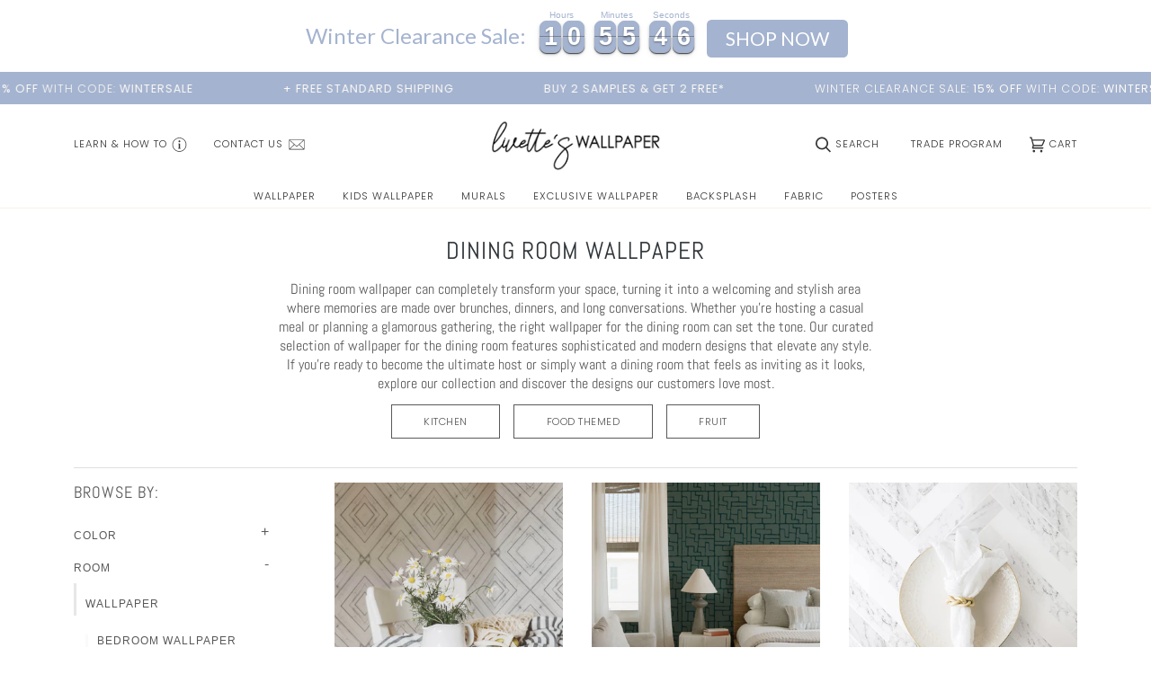

--- FILE ---
content_type: text/html; charset=utf-8
request_url: https://livetteswallpaper.com/collections/dining-room?page=3
body_size: 118203
content:




<!doctype html>
<html class="no-js" lang="en"><head>
    

 
<meta name="p:domain_verify" content="5c3e418f7f9c104f4b795f685e96e059">
    <!-- Google Tag Manager -->
    <script>
      (function (w, d, s, l, i) {
        w[l] = w[l] || [];
        w[l].push({ 'gtm.start': new Date().getTime(), event: 'gtm.js' });
        var f = d.getElementsByTagName(s)[0],
          j = d.createElement(s),
          dl = l != 'dataLayer' ? '&l=' + l : '';
        j.async = true;
        j.src = 'https://www.googletagmanager.com/gtm.js?id=' + i + dl;
        f.parentNode.insertBefore(j, f);
      })(window, document, 'script', 'dataLayer', 'GTM-K9FSQM2');
    </script>

    <!-- Google tag (gtag.js) -->
    <script async src="https://www.googletagmanager.com/gtag/js?id=GT-KT9V96K"></script>
    <script>
      window.dataLayer = window.dataLayer || [];
      function gtag() {
        dataLayer.push(arguments);
      }
      gtag('js', new Date());

      gtag('config', 'GT-KT9V96K');
    </script>
    <!-- End Google Tag Manager -->
    <meta charset="utf-8">
    <meta http-equiv="X-UA-Compatible" content="IE=edge,chrome=1">
    <meta name="viewport" content="width=device-width,initial-scale=1">
    <meta name="theme-color" content="#747472">
    
<link rel="canonical" href="https://livetteswallpaper.com/collections/dining-room?page=3">

    <!-- ======================= Pipeline Theme V6.1.3 ========================= -->

    <link rel="preconnect" href="https://cdn.shopify.com" crossorigin>
    <link rel="preconnect" href="https://fonts.shopify.com" crossorigin>
    <link rel="preconnect" href="https://monorail-edge.shopifysvc.com" crossorigin>

    <link rel="preload" href="//livetteswallpaper.com/cdn/shop/t/61/assets/lazysizes.js?v=111431644619468174291689684155" as="script">
    <link rel="preload" href="//livetteswallpaper.com/cdn/shop/t/61/assets/vendor.js?v=159073106423563084681689684155" as="script">
    <link rel="preload" href="//livetteswallpaper.com/cdn/shop/t/61/assets/theme.js?v=80382200752455649821769009326" as="script">
    <link rel="preload" href="//livetteswallpaper.com/cdn/shop/t/61/assets/theme.css?v=131219962531384308651743073848" as="style">

    
<link rel="shortcut icon" href="//livetteswallpaper.com/cdn/shop/files/Livettes_logo_resized_2410b287-c4d6-4330-8f2f-57e7c0d4d394_32x32.png?v=1649076263" type="image/png"><!-- Title and description ================================================ -->
    
    <title>
      

    Dining Room Wallpaper | Wallpapers For Dining Rooms by Livettes
&ndash; Page 3
| Livettes Wallpaper
    </title>
        <meta name="description" content="Is there anyhting better than wallpapered dining rooms? See our selection of dining room wallpaper designs and choose the one for your next dining room update!">
      
    <!-- /snippets/social-meta-tags.liquid --><meta property="og:site_name" content="Livettes Wallpaper">
<meta property="og:url" content="https://livetteswallpaper.com/collections/dining-room?page=3">
<meta property="og:title" content="Dining Room Wallpaper | Wallpapers For Dining Rooms by Livettes">
<meta property="og:type" content="website">
<meta property="og:description" content="Is there anyhting better than wallpapered dining rooms? See our selection of dining room wallpaper designs and choose the one for your next dining room update!">


<meta name="twitter:site" content="@https://x.com/LivettesW">
<meta name="twitter:card" content="summary_large_image">
<meta name="twitter:title" content="Dining Room Wallpaper | Wallpapers For Dining Rooms by Livettes">
<meta name="twitter:description" content="Is there anyhting better than wallpapered dining rooms? See our selection of dining room wallpaper designs and choose the one for your next dining room update!">
<!-- CSS ================================================================== -->

    <link href="//livetteswallpaper.com/cdn/shop/t/61/assets/font-settings.css?v=36731141255661414431762017703" rel="stylesheet" type="text/css" media="all" />

    
<style data-shopify>

:root {
/* ================ Product video ================ */

---color_video_bg: #f2f2f2;


/* ================ Color Variables ================ */

/* === Backgrounds ===*/
---color-bg: #ffffff;
---color-bg-accent: #fcfaf7;

/* === Text colors ===*/
---color-text-dark: #382e2e;
---color-text: #595959;
---color-text-light: #8b8b8b;

/* === Bright color ===*/
---color-primary: #d2a342;
---color-primary-hover: #b07e17;
---color-primary-fade: rgba(210, 163, 66, 0.05);
---color-primary-fade-hover: rgba(210, 163, 66, 0.1);---color-primary-opposite: #ffffff;

/* === Secondary/link Color ===*/
---color-secondary: #747472;
---color-secondary-hover: #595941;
---color-secondary-fade: rgba(116, 116, 114, 0.05);
---color-secondary-fade-hover: rgba(116, 116, 114, 0.1);---color-secondary-opposite: #ffffff;

/* === Shades of grey ===*/
---color-a5:  rgba(89, 89, 89, 0.05);
---color-a10: rgba(89, 89, 89, 0.1);
---color-a20: rgba(89, 89, 89, 0.2);
---color-a35: rgba(89, 89, 89, 0.35);
---color-a50: rgba(89, 89, 89, 0.5);
---color-a80: rgba(89, 89, 89, 0.8);
---color-a90: rgba(89, 89, 89, 0.9);
---color-a95: rgba(89, 89, 89, 0.95);


/* ================ Inverted Color Variables ================ */

---inverse-bg: #333333;
---inverse-bg-accent: #191008;

/* === Text colors ===*/
---inverse-text-dark: #ffffff;
---inverse-text: #FFFFFF;
---inverse-text-light: #c2c2c2;

/* === Bright color ===*/
---inverse-primary: #ffe5da;
---inverse-primary-hover: #ffaf8e;
---inverse-primary-fade: rgba(255, 229, 218, 0.05);
---inverse-primary-fade-hover: rgba(255, 229, 218, 0.1);---inverse-primary-opposite: #000000;


/* === Second Color ===*/
---inverse-secondary: #dff3fd;
---inverse-secondary-hover: #91dbff;
---inverse-secondary-fade: rgba(223, 243, 253, 0.05);
---inverse-secondary-fade-hover: rgba(223, 243, 253, 0.1);---inverse-secondary-opposite: #000000;


/* === Shades of grey ===*/
---inverse-a5:  rgba(255, 255, 255, 0.05);
---inverse-a10: rgba(255, 255, 255, 0.1);
---inverse-a20: rgba(255, 255, 255, 0.2);
---inverse-a35: rgba(255, 255, 255, 0.3);
---inverse-a80: rgba(255, 255, 255, 0.8);
---inverse-a90: rgba(255, 255, 255, 0.9);
---inverse-a95: rgba(255, 255, 255, 0.95);


/* === Account Bar ===*/
---color-announcement-bg: #a4b3cf;
---color-announcement-text: #fcfaf7;

/* === Nav and dropdown link background ===*/
---color-nav: #ffffff;
---color-nav-text: #353535;
---color-nav-border: #f8f0e7;
---color-nav-a10: rgba(53, 53, 53, 0.1);
---color-nav-a50: rgba(53, 53, 53, 0.5);

/* === Site Footer ===*/
---color-footer-bg: #ffffff;
---color-footer-text: #656565;
---color-footer-a5: rgba(101, 101, 101, 0.05);
---color-footer-a15: rgba(101, 101, 101, 0.15);
---color-footer-a90: rgba(101, 101, 101, 0.9);

/* === Products ===*/
---product-grid-aspect-ratio: 100%;

/* === Product badges ===*/
---color-badge: #ffffff;
---color-badge-text: #656565;

/* === disabled form colors ===*/
---color-disabled-bg: #eeeeee;
---color-disabled-text: #c5c5c5;

---inverse-disabled-bg: #474747;
---inverse-disabled-text: #7a7a7a;

/* === Button Radius === */
---button-radius: 0px;


/* ================ Typography ================ */

---font-stack-body: Abel, sans-serif;
---font-style-body: normal;
---font-weight-body: 400;
---font-weight-body-bold: 700;
---font-adjust-body: 0.9;

---font-stack-heading: Abel, sans-serif;
---font-style-heading: normal;
---font-weight-heading: 400;
---font-weight-heading-bold: 700;
---font-adjust-heading: 0.85;

  ---font-heading-space: initial;
  ---font-heading-caps: initial;


---font-stack-accent: Poppins, sans-serif;
---font-style-accent: normal;
---font-weight-accent: 300;
---font-weight-accent-bold: 400;
---font-adjust-accent: 0.95;

---ico-select: url('//livetteswallpaper.com/cdn/shop/t/61/assets/ico-select.svg?v=158382009881896255671689684155');

---url-zoom: url('//livetteswallpaper.com/cdn/shop/t/61/assets/cursor-zoom.svg?v=147800611261692318211742109560');
---url-zoom-2x: url('//livetteswallpaper.com/cdn/shop/t/61/assets/cursor-zoom-2x.svg?v=116337551971329823791742109560');



}

</style>

    <link href="//livetteswallpaper.com/cdn/shop/t/61/assets/theme.css?v=131219962531384308651743073848" rel="stylesheet" type="text/css" media="all" />

    <script>
    document.documentElement.className = document.documentElement.className.replace('no-js', 'js');
    let root = '/';
    if (root[root.length - 1] !== '/') {
      root = `${root}/`;
    }
    var theme = {
      routes: {
        root_url: root,
        cart: '/cart',
        cart_add_url: '/cart/add',
        product_recommendations_url: '/recommendations/products'
      },
      assets: {
        photoswipe: '//livetteswallpaper.com/cdn/shop/t/61/assets/photoswipe.js?v=92904272307011895101689684155',
        smoothscroll: '//livetteswallpaper.com/cdn/shop/t/61/assets/smoothscroll.js?v=37906625415260927261689684155',
        swatches: '//livetteswallpaper.com/cdn/shop/t/61/assets/swatches.json?v=93619043093241983191689684155',
        noImage: '//livetteswallpaper.com/cdn/shopifycloud/storefront/assets/no-image-2048-a2addb12.gif',
        base: '//livetteswallpaper.com/cdn/shop/t/61/assets/'
      },
      strings: {
        swatchesKey: "Color, Colour",     
        addToCart: "Add to Cart",
        estimateShipping: "Estimate shipping",
        noShippingAvailable: "We do not ship to this destination.",
        free: "Free",
        from: "From",
        preOrder: "Pre-order",
        soldOut: "Sold Out",
        sale: "Sale",
        subscription: "Subscription",
        unavailable: "Unavailable",
        unitPrice: "Unit price",
        unitPriceSeparator: "per",        
        stockout: "All available stock is in cart",
        products: "Products",
        pages: "Pages",
        collections: "Collections",
        resultsFor: "Results for",
        noResultsFor: "No results for",
        articles: "Articles"
      },
      settings: {
        badge_sale_type: "dollar",
        search_products: true,
        search_collections: true,
        search_pages: true,
        search_articles: true,
        animate_hover: true,
        animate_scroll: true
      },
      info: {
        name: 'pipeline'
      },
      moneyFormat: "${{amount}} USD",
      version: '6.1.3'
    }
    let windowInnerHeight = window.innerHeight;
    document.documentElement.style.setProperty('--full-screen', `${windowInnerHeight}px`);
    document.documentElement.style.setProperty('--three-quarters', `${windowInnerHeight * 0.75}px`);
    document.documentElement.style.setProperty('--two-thirds', `${windowInnerHeight * 0.66}px`);
    document.documentElement.style.setProperty('--one-half', `${windowInnerHeight * 0.5}px`);
    document.documentElement.style.setProperty('--one-third', `${windowInnerHeight * 0.33}px`);
    document.documentElement.style.setProperty('--one-fifth', `${windowInnerHeight * 0.2}px`);

    window.lazySizesConfig = window.lazySizesConfig || {};
    window.lazySizesConfig.loadHidden = false;
    </script><!-- Theme Javascript ============================================================== -->
    <script src="//livetteswallpaper.com/cdn/shop/t/61/assets/lazysizes.js?v=111431644619468174291689684155" async="async"></script>
    <script src="//livetteswallpaper.com/cdn/shop/t/61/assets/vendor.js?v=159073106423563084681689684155" defer="defer"></script>
    <script src="//livetteswallpaper.com/cdn/shop/t/61/assets/theme.js?v=80382200752455649821769009326" defer="defer"></script>
    <style>
      .rap__med__instaoverlay { display: none; }
    </style>

    <script>
      (function () {
        function onPageShowEvents() {
          if ('requestIdleCallback' in window) {
            requestIdleCallback(initCartEvent);
          } else {
            initCartEvent();
          }
          function initCartEvent() {
            document.documentElement.dispatchEvent(
              new CustomEvent('theme:cart:init', {
                bubbles: true,
              })
            );
          }
        }
        window.onpageshow = onPageShowEvents;
      })();
    </script>

    <script type="text/javascript">
      if (window.MSInputMethodContext && document.documentMode) {
        var scripts = document.getElementsByTagName('script')[0];
        var polyfill = document.createElement('script');
        polyfill.defer = true;
        polyfill.src = "//livetteswallpaper.com/cdn/shop/t/61/assets/ie11.js?v=144489047535103983231689684155";

        scripts.parentNode.insertBefore(polyfill, scripts);
      }
    </script>

    <!-- Shopify app scripts =========================================================== --><script>!function(){window.ZipifyPages=window.ZipifyPages||{},window.ZipifyPages.analytics={},window.ZipifyPages.currency="USD",window.ZipifyPages.shopDomain="livettes.myshopify.com",window.ZipifyPages.moneyFormat="${{amount}} USD",window.ZipifyPages.shopifyOptionsSelector=false,window.ZipifyPages.unitPriceEnabled=false,window.ZipifyPages.alternativeAnalyticsLoading=true,window.ZipifyPages.integrations="".split(","),window.ZipifyPages.crmUrl="https://crms.zipify.com",window.ZipifyPages.isPagesEntity=false,window.ZipifyPages.translations={soldOut:"Sold Out",unavailable:"Unavailable"},window.ZipifyPages.routes={root:"\/",cart:{index:"\/cart",add:"\/cart\/add",change:"\/cart\/change",clear:"\/cart\/clear",update:"\/cart\/update"}};window.ZipifyPages.eventsSubscriptions=[],window.ZipifyPages.on=function(i,a){window.ZipifyPages.eventsSubscriptions.push([i,a])}}();</script><script>(() => {
(()=>{class g{constructor(t={}){this.defaultConfig={sectionIds:[],rootMargin:"0px",onSectionViewed:()=>{},onSectionInteracted:()=>{},minViewTime:500,minVisiblePercentage:30,interactiveSelector:'a, button, input, select, textarea, [role="button"], [tabindex]:not([tabindex="-1"])'},this.config={...this.defaultConfig,...t},this.viewedSections=new Set,this.observer=null,this.viewTimers=new Map,this.init()}init(){document.readyState==="loading"?document.addEventListener("DOMContentLoaded",this.setup.bind(this)):this.setup()}setup(){this.setupObserver(),this.setupGlobalClickTracking()}setupObserver(){const t={root:null,rootMargin:this.config.rootMargin,threshold:[0,.1,.2,.3,.4,.5,.6,.7,.8,.9,1]};this.observer=new IntersectionObserver(e=>{e.forEach(i=>{this.calculateVisibility(i)?this.handleSectionVisible(i.target):this.handleSectionHidden(i.target)})},t),this.config.sectionIds.forEach(e=>{const i=document.getElementById(e);i&&this.observer.observe(i)})}calculateVisibility(t){const e=window.innerHeight,i=window.innerWidth,n=e*i,o=t.boundingClientRect,s=Math.max(0,o.top),c=Math.min(e,o.bottom),d=Math.max(0,o.left),a=Math.min(i,o.right),r=Math.max(0,c-s),l=Math.max(0,a-d)*r,m=n>0?l/n*100:0,h=o.width*o.height,p=h>0?l/h*100:0,S=m>=this.config.minVisiblePercentage,b=p>=80;return S||b}isSectionViewed(t){return this.viewedSections.has(Number(t))}setupGlobalClickTracking(){document.addEventListener("click",t=>{const e=this.findParentTrackedSection(t.target);if(e){const i=this.findInteractiveElement(t.target,e.el);i&&(this.isSectionViewed(e.id)||this.trackSectionView(e.id),this.trackSectionInteract(e.id,i,t))}})}findParentTrackedSection(t){let e=t;for(;e&&e!==document.body;){const i=e.id||e.dataset.zpSectionId,n=i?parseInt(i,10):null;if(n&&!isNaN(n)&&this.config.sectionIds.includes(n))return{el:e,id:n};e=e.parentElement}return null}findInteractiveElement(t,e){let i=t;for(;i&&i!==e;){if(i.matches(this.config.interactiveSelector))return i;i=i.parentElement}return null}trackSectionView(t){this.viewedSections.add(Number(t)),this.config.onSectionViewed(t)}trackSectionInteract(t,e,i){this.config.onSectionInteracted(t,e,i)}handleSectionVisible(t){const e=t.id,i=setTimeout(()=>{this.isSectionViewed(e)||this.trackSectionView(e)},this.config.minViewTime);this.viewTimers.set(e,i)}handleSectionHidden(t){const e=t.id;this.viewTimers.has(e)&&(clearTimeout(this.viewTimers.get(e)),this.viewTimers.delete(e))}addSection(t){if(!this.config.sectionIds.includes(t)){this.config.sectionIds.push(t);const e=document.getElementById(t);e&&this.observer&&this.observer.observe(e)}}}class f{constructor(){this.sectionTracker=new g({onSectionViewed:this.onSectionViewed.bind(this),onSectionInteracted:this.onSectionInteracted.bind(this)}),this.runningSplitTests=[]}getCookie(t){const e=document.cookie.match(new RegExp(`(?:^|; )${t}=([^;]*)`));return e?decodeURIComponent(e[1]):null}setCookie(t,e){let i=`${t}=${encodeURIComponent(e)}; path=/; SameSite=Lax`;location.protocol==="https:"&&(i+="; Secure");const n=new Date;n.setTime(n.getTime()+365*24*60*60*1e3),i+=`; expires=${n.toUTCString()}`,document.cookie=i}pickByWeight(t){const e=Object.entries(t).map(([o,s])=>[Number(o),s]),i=e.reduce((o,[,s])=>o+s,0);let n=Math.random()*i;for(const[o,s]of e){if(n<s)return o;n-=s}return e[e.length-1][0]}render(t){const e=t.blocks,i=t.test,n=i.id,o=`zpSectionSplitTest${n}`;let s=Number(this.getCookie(o));e.some(r=>r.id===s)||(s=this.pickByWeight(i.distribution),this.setCookie(o,s));const c=e.find(r=>r.id===s),d=`sectionSplitTest${c.id}`,a=document.querySelector(`template[data-id="${d}"]`);if(!a){console.error(`Template for split test ${c.id} not found`);return}document.currentScript.parentNode.insertBefore(a.content.cloneNode(!0),document.currentScript),this.runningSplitTests.push({id:n,block:c,templateId:d}),this.initTrackingForSection(c.id)}findSplitTestForSection(t){return this.runningSplitTests.find(e=>e.block.id===Number(t))}initTrackingForSection(t){this.sectionTracker.addSection(t)}onSectionViewed(t){this.trackEvent({sectionId:t,event:"zp_section_viewed"})}onSectionInteracted(t){this.trackEvent({sectionId:t,event:"zp_section_clicked"})}trackEvent({event:t,sectionId:e,payload:i={}}){const n=this.findSplitTestForSection(e);n&&window.Shopify.analytics.publish(t,{...i,sectionId:e,splitTestHash:n.id})}}window.ZipifyPages??={};window.ZipifyPages.SectionSplitTest=new f;})();

})()</script><script>window.performance && window.performance.mark && window.performance.mark('shopify.content_for_header.start');</script><meta name="google-site-verification" content="mgYCSj2iRJ5GctGfaog5bM4MLSbLyeRUVHUYtJyo2Fk">
<meta id="shopify-digital-wallet" name="shopify-digital-wallet" content="/15669911/digital_wallets/dialog">
<meta name="shopify-checkout-api-token" content="3f65c2b45a008f29821f5e3a3a850dc5">
<meta id="in-context-paypal-metadata" data-shop-id="15669911" data-venmo-supported="false" data-environment="production" data-locale="en_US" data-paypal-v4="true" data-currency="USD">
<link rel="alternate" type="application/atom+xml" title="Feed" href="/collections/dining-room.atom" />
<link rel="prev" href="/collections/dining-room?page=2">
<link rel="next" href="/collections/dining-room?page=4">
<link rel="alternate" hreflang="x-default" href="https://livetteswallpaper.com/collections/dining-room?page=3">
<link rel="alternate" hreflang="en-AD" href="https://livetteswallpaper.com/en-eu/collections/dining-room?page=3">
<link rel="alternate" hreflang="en-AT" href="https://livetteswallpaper.com/en-eu/collections/dining-room?page=3">
<link rel="alternate" hreflang="en-AX" href="https://livetteswallpaper.com/en-eu/collections/dining-room?page=3">
<link rel="alternate" hreflang="en-BE" href="https://livetteswallpaper.com/en-eu/collections/dining-room?page=3">
<link rel="alternate" hreflang="en-CH" href="https://livetteswallpaper.com/en-eu/collections/dining-room?page=3">
<link rel="alternate" hreflang="en-CZ" href="https://livetteswallpaper.com/en-eu/collections/dining-room?page=3">
<link rel="alternate" hreflang="en-DE" href="https://livetteswallpaper.com/en-eu/collections/dining-room?page=3">
<link rel="alternate" hreflang="en-DK" href="https://livetteswallpaper.com/en-eu/collections/dining-room?page=3">
<link rel="alternate" hreflang="en-EE" href="https://livetteswallpaper.com/en-eu/collections/dining-room?page=3">
<link rel="alternate" hreflang="en-ES" href="https://livetteswallpaper.com/en-eu/collections/dining-room?page=3">
<link rel="alternate" hreflang="en-FI" href="https://livetteswallpaper.com/en-eu/collections/dining-room?page=3">
<link rel="alternate" hreflang="en-FO" href="https://livetteswallpaper.com/en-eu/collections/dining-room?page=3">
<link rel="alternate" hreflang="en-FR" href="https://livetteswallpaper.com/en-eu/collections/dining-room?page=3">
<link rel="alternate" hreflang="en-GI" href="https://livetteswallpaper.com/en-eu/collections/dining-room?page=3">
<link rel="alternate" hreflang="en-GR" href="https://livetteswallpaper.com/en-eu/collections/dining-room?page=3">
<link rel="alternate" hreflang="en-HR" href="https://livetteswallpaper.com/en-eu/collections/dining-room?page=3">
<link rel="alternate" hreflang="en-HU" href="https://livetteswallpaper.com/en-eu/collections/dining-room?page=3">
<link rel="alternate" hreflang="en-IE" href="https://livetteswallpaper.com/en-eu/collections/dining-room?page=3">
<link rel="alternate" hreflang="en-IM" href="https://livetteswallpaper.com/en-eu/collections/dining-room?page=3">
<link rel="alternate" hreflang="en-IS" href="https://livetteswallpaper.com/en-eu/collections/dining-room?page=3">
<link rel="alternate" hreflang="en-IT" href="https://livetteswallpaper.com/en-eu/collections/dining-room?page=3">
<link rel="alternate" hreflang="en-LI" href="https://livetteswallpaper.com/en-eu/collections/dining-room?page=3">
<link rel="alternate" hreflang="en-LT" href="https://livetteswallpaper.com/en-eu/collections/dining-room?page=3">
<link rel="alternate" hreflang="en-LU" href="https://livetteswallpaper.com/en-eu/collections/dining-room?page=3">
<link rel="alternate" hreflang="en-LV" href="https://livetteswallpaper.com/en-eu/collections/dining-room?page=3">
<link rel="alternate" hreflang="en-MC" href="https://livetteswallpaper.com/en-eu/collections/dining-room?page=3">
<link rel="alternate" hreflang="en-MT" href="https://livetteswallpaper.com/en-eu/collections/dining-room?page=3">
<link rel="alternate" hreflang="en-NL" href="https://livetteswallpaper.com/en-eu/collections/dining-room?page=3">
<link rel="alternate" hreflang="en-NO" href="https://livetteswallpaper.com/en-eu/collections/dining-room?page=3">
<link rel="alternate" hreflang="en-PL" href="https://livetteswallpaper.com/en-eu/collections/dining-room?page=3">
<link rel="alternate" hreflang="en-PT" href="https://livetteswallpaper.com/en-eu/collections/dining-room?page=3">
<link rel="alternate" hreflang="en-RS" href="https://livetteswallpaper.com/en-eu/collections/dining-room?page=3">
<link rel="alternate" hreflang="en-SE" href="https://livetteswallpaper.com/en-eu/collections/dining-room?page=3">
<link rel="alternate" hreflang="en-SI" href="https://livetteswallpaper.com/en-eu/collections/dining-room?page=3">
<link rel="alternate" hreflang="en-SK" href="https://livetteswallpaper.com/en-eu/collections/dining-room?page=3">
<link rel="alternate" hreflang="en-GB" href="https://livetteswallpaper.com/en-gb/collections/dining-room?page=3">
<link rel="alternate" hreflang="en-US" href="https://livetteswallpaper.com/collections/dining-room?page=3">
<link rel="alternate" type="application/json+oembed" href="https://livetteswallpaper.com/collections/dining-room.oembed?page=3">
<script async="async" src="/checkouts/internal/preloads.js?locale=en-US"></script>
<link rel="preconnect" href="https://shop.app" crossorigin="anonymous">
<script async="async" src="https://shop.app/checkouts/internal/preloads.js?locale=en-US&shop_id=15669911" crossorigin="anonymous"></script>
<script id="apple-pay-shop-capabilities" type="application/json">{"shopId":15669911,"countryCode":"LV","currencyCode":"USD","merchantCapabilities":["supports3DS"],"merchantId":"gid:\/\/shopify\/Shop\/15669911","merchantName":"Livettes Wallpaper","requiredBillingContactFields":["postalAddress","email","phone"],"requiredShippingContactFields":["postalAddress","email","phone"],"shippingType":"shipping","supportedNetworks":["visa","masterCard","amex"],"total":{"type":"pending","label":"Livettes Wallpaper","amount":"1.00"},"shopifyPaymentsEnabled":true,"supportsSubscriptions":true}</script>
<script id="shopify-features" type="application/json">{"accessToken":"3f65c2b45a008f29821f5e3a3a850dc5","betas":["rich-media-storefront-analytics"],"domain":"livetteswallpaper.com","predictiveSearch":true,"shopId":15669911,"locale":"en"}</script>
<script>var Shopify = Shopify || {};
Shopify.shop = "livettes.myshopify.com";
Shopify.locale = "en";
Shopify.currency = {"active":"USD","rate":"1.0"};
Shopify.country = "US";
Shopify.theme = {"name":"Pipeline (LIVE - Judge.me reviews - 01.08.23)","id":151044391244,"schema_name":"Pipeline","schema_version":"6.1.3","theme_store_id":739,"role":"main"};
Shopify.theme.handle = "null";
Shopify.theme.style = {"id":null,"handle":null};
Shopify.cdnHost = "livetteswallpaper.com/cdn";
Shopify.routes = Shopify.routes || {};
Shopify.routes.root = "/";</script>
<script type="module">!function(o){(o.Shopify=o.Shopify||{}).modules=!0}(window);</script>
<script>!function(o){function n(){var o=[];function n(){o.push(Array.prototype.slice.apply(arguments))}return n.q=o,n}var t=o.Shopify=o.Shopify||{};t.loadFeatures=n(),t.autoloadFeatures=n()}(window);</script>
<script>
  window.ShopifyPay = window.ShopifyPay || {};
  window.ShopifyPay.apiHost = "shop.app\/pay";
  window.ShopifyPay.redirectState = null;
</script>
<script id="shop-js-analytics" type="application/json">{"pageType":"collection"}</script>
<script defer="defer" async type="module" src="//livetteswallpaper.com/cdn/shopifycloud/shop-js/modules/v2/client.init-shop-cart-sync_BT-GjEfc.en.esm.js"></script>
<script defer="defer" async type="module" src="//livetteswallpaper.com/cdn/shopifycloud/shop-js/modules/v2/chunk.common_D58fp_Oc.esm.js"></script>
<script defer="defer" async type="module" src="//livetteswallpaper.com/cdn/shopifycloud/shop-js/modules/v2/chunk.modal_xMitdFEc.esm.js"></script>
<script type="module">
  await import("//livetteswallpaper.com/cdn/shopifycloud/shop-js/modules/v2/client.init-shop-cart-sync_BT-GjEfc.en.esm.js");
await import("//livetteswallpaper.com/cdn/shopifycloud/shop-js/modules/v2/chunk.common_D58fp_Oc.esm.js");
await import("//livetteswallpaper.com/cdn/shopifycloud/shop-js/modules/v2/chunk.modal_xMitdFEc.esm.js");

  window.Shopify.SignInWithShop?.initShopCartSync?.({"fedCMEnabled":true,"windoidEnabled":true});

</script>
<script>
  window.Shopify = window.Shopify || {};
  if (!window.Shopify.featureAssets) window.Shopify.featureAssets = {};
  window.Shopify.featureAssets['shop-js'] = {"shop-cart-sync":["modules/v2/client.shop-cart-sync_DZOKe7Ll.en.esm.js","modules/v2/chunk.common_D58fp_Oc.esm.js","modules/v2/chunk.modal_xMitdFEc.esm.js"],"init-fed-cm":["modules/v2/client.init-fed-cm_B6oLuCjv.en.esm.js","modules/v2/chunk.common_D58fp_Oc.esm.js","modules/v2/chunk.modal_xMitdFEc.esm.js"],"shop-cash-offers":["modules/v2/client.shop-cash-offers_D2sdYoxE.en.esm.js","modules/v2/chunk.common_D58fp_Oc.esm.js","modules/v2/chunk.modal_xMitdFEc.esm.js"],"shop-login-button":["modules/v2/client.shop-login-button_QeVjl5Y3.en.esm.js","modules/v2/chunk.common_D58fp_Oc.esm.js","modules/v2/chunk.modal_xMitdFEc.esm.js"],"pay-button":["modules/v2/client.pay-button_DXTOsIq6.en.esm.js","modules/v2/chunk.common_D58fp_Oc.esm.js","modules/v2/chunk.modal_xMitdFEc.esm.js"],"shop-button":["modules/v2/client.shop-button_DQZHx9pm.en.esm.js","modules/v2/chunk.common_D58fp_Oc.esm.js","modules/v2/chunk.modal_xMitdFEc.esm.js"],"avatar":["modules/v2/client.avatar_BTnouDA3.en.esm.js"],"init-windoid":["modules/v2/client.init-windoid_CR1B-cfM.en.esm.js","modules/v2/chunk.common_D58fp_Oc.esm.js","modules/v2/chunk.modal_xMitdFEc.esm.js"],"init-shop-for-new-customer-accounts":["modules/v2/client.init-shop-for-new-customer-accounts_C_vY_xzh.en.esm.js","modules/v2/client.shop-login-button_QeVjl5Y3.en.esm.js","modules/v2/chunk.common_D58fp_Oc.esm.js","modules/v2/chunk.modal_xMitdFEc.esm.js"],"init-shop-email-lookup-coordinator":["modules/v2/client.init-shop-email-lookup-coordinator_BI7n9ZSv.en.esm.js","modules/v2/chunk.common_D58fp_Oc.esm.js","modules/v2/chunk.modal_xMitdFEc.esm.js"],"init-shop-cart-sync":["modules/v2/client.init-shop-cart-sync_BT-GjEfc.en.esm.js","modules/v2/chunk.common_D58fp_Oc.esm.js","modules/v2/chunk.modal_xMitdFEc.esm.js"],"shop-toast-manager":["modules/v2/client.shop-toast-manager_DiYdP3xc.en.esm.js","modules/v2/chunk.common_D58fp_Oc.esm.js","modules/v2/chunk.modal_xMitdFEc.esm.js"],"init-customer-accounts":["modules/v2/client.init-customer-accounts_D9ZNqS-Q.en.esm.js","modules/v2/client.shop-login-button_QeVjl5Y3.en.esm.js","modules/v2/chunk.common_D58fp_Oc.esm.js","modules/v2/chunk.modal_xMitdFEc.esm.js"],"init-customer-accounts-sign-up":["modules/v2/client.init-customer-accounts-sign-up_iGw4briv.en.esm.js","modules/v2/client.shop-login-button_QeVjl5Y3.en.esm.js","modules/v2/chunk.common_D58fp_Oc.esm.js","modules/v2/chunk.modal_xMitdFEc.esm.js"],"shop-follow-button":["modules/v2/client.shop-follow-button_CqMgW2wH.en.esm.js","modules/v2/chunk.common_D58fp_Oc.esm.js","modules/v2/chunk.modal_xMitdFEc.esm.js"],"checkout-modal":["modules/v2/client.checkout-modal_xHeaAweL.en.esm.js","modules/v2/chunk.common_D58fp_Oc.esm.js","modules/v2/chunk.modal_xMitdFEc.esm.js"],"shop-login":["modules/v2/client.shop-login_D91U-Q7h.en.esm.js","modules/v2/chunk.common_D58fp_Oc.esm.js","modules/v2/chunk.modal_xMitdFEc.esm.js"],"lead-capture":["modules/v2/client.lead-capture_BJmE1dJe.en.esm.js","modules/v2/chunk.common_D58fp_Oc.esm.js","modules/v2/chunk.modal_xMitdFEc.esm.js"],"payment-terms":["modules/v2/client.payment-terms_Ci9AEqFq.en.esm.js","modules/v2/chunk.common_D58fp_Oc.esm.js","modules/v2/chunk.modal_xMitdFEc.esm.js"]};
</script>
<script>(function() {
  var isLoaded = false;
  function asyncLoad() {
    if (isLoaded) return;
    isLoaded = true;
    var urls = ["\/\/cdn.shopify.com\/s\/files\/1\/0875\/2064\/files\/easyslider-1.0.0.js?shop=livettes.myshopify.com","https:\/\/contactautoreply.com\/static\/contact-form\/contact.js?shop=livettes.myshopify.com","https:\/\/cdn.shopify.com\/s\/files\/1\/1566\/9911\/t\/61\/assets\/booster_eu_cookie_15669911.js?v=1689684155\u0026shop=livettes.myshopify.com","https:\/\/cdn.logbase.io\/lb-upsell-wrapper.js?shop=livettes.myshopify.com","https:\/\/cdn.hextom.com\/js\/eventpromotionbar.js?shop=livettes.myshopify.com","\/\/cdn.shopify.com\/proxy\/c8b884d7369fc5813c21ee92ac8bd485bd99ee6120d86aaa9c4f4c9afa5ef994\/bucket.useifsapp.com\/theme-files-min\/js\/ifs-script-tag-min.js?v=2\u0026shop=livettes.myshopify.com\u0026sp-cache-control=cHVibGljLCBtYXgtYWdlPTkwMA","https:\/\/omnisnippet1.com\/platforms\/shopify.js?source=scriptTag\u0026v=2025-09-05T09\u0026shop=livettes.myshopify.com"];
    for (var i = 0; i < urls.length; i++) {
      var s = document.createElement('script');
      s.type = 'text/javascript';
      s.async = true;
      s.src = urls[i];
      var x = document.getElementsByTagName('script')[0];
      x.parentNode.insertBefore(s, x);
    }
  };
  if(window.attachEvent) {
    window.attachEvent('onload', asyncLoad);
  } else {
    window.addEventListener('load', asyncLoad, false);
  }
})();</script>
<script id="__st">var __st={"a":15669911,"offset":7200,"reqid":"55f92cfb-8b1b-499c-8e11-dbd3e3397a35-1769295844","pageurl":"livetteswallpaper.com\/collections\/dining-room?page=3","u":"f2035d75b04d","p":"collection","rtyp":"collection","rid":87097147450};</script>
<script>window.ShopifyPaypalV4VisibilityTracking = true;</script>
<script id="captcha-bootstrap">!function(){'use strict';const t='contact',e='account',n='new_comment',o=[[t,t],['blogs',n],['comments',n],[t,'customer']],c=[[e,'customer_login'],[e,'guest_login'],[e,'recover_customer_password'],[e,'create_customer']],r=t=>t.map((([t,e])=>`form[action*='/${t}']:not([data-nocaptcha='true']) input[name='form_type'][value='${e}']`)).join(','),a=t=>()=>t?[...document.querySelectorAll(t)].map((t=>t.form)):[];function s(){const t=[...o],e=r(t);return a(e)}const i='password',u='form_key',d=['recaptcha-v3-token','g-recaptcha-response','h-captcha-response',i],f=()=>{try{return window.sessionStorage}catch{return}},m='__shopify_v',_=t=>t.elements[u];function p(t,e,n=!1){try{const o=window.sessionStorage,c=JSON.parse(o.getItem(e)),{data:r}=function(t){const{data:e,action:n}=t;return t[m]||n?{data:e,action:n}:{data:t,action:n}}(c);for(const[e,n]of Object.entries(r))t.elements[e]&&(t.elements[e].value=n);n&&o.removeItem(e)}catch(o){console.error('form repopulation failed',{error:o})}}const l='form_type',E='cptcha';function T(t){t.dataset[E]=!0}const w=window,h=w.document,L='Shopify',v='ce_forms',y='captcha';let A=!1;((t,e)=>{const n=(g='f06e6c50-85a8-45c8-87d0-21a2b65856fe',I='https://cdn.shopify.com/shopifycloud/storefront-forms-hcaptcha/ce_storefront_forms_captcha_hcaptcha.v1.5.2.iife.js',D={infoText:'Protected by hCaptcha',privacyText:'Privacy',termsText:'Terms'},(t,e,n)=>{const o=w[L][v],c=o.bindForm;if(c)return c(t,g,e,D).then(n);var r;o.q.push([[t,g,e,D],n]),r=I,A||(h.body.append(Object.assign(h.createElement('script'),{id:'captcha-provider',async:!0,src:r})),A=!0)});var g,I,D;w[L]=w[L]||{},w[L][v]=w[L][v]||{},w[L][v].q=[],w[L][y]=w[L][y]||{},w[L][y].protect=function(t,e){n(t,void 0,e),T(t)},Object.freeze(w[L][y]),function(t,e,n,w,h,L){const[v,y,A,g]=function(t,e,n){const i=e?o:[],u=t?c:[],d=[...i,...u],f=r(d),m=r(i),_=r(d.filter((([t,e])=>n.includes(e))));return[a(f),a(m),a(_),s()]}(w,h,L),I=t=>{const e=t.target;return e instanceof HTMLFormElement?e:e&&e.form},D=t=>v().includes(t);t.addEventListener('submit',(t=>{const e=I(t);if(!e)return;const n=D(e)&&!e.dataset.hcaptchaBound&&!e.dataset.recaptchaBound,o=_(e),c=g().includes(e)&&(!o||!o.value);(n||c)&&t.preventDefault(),c&&!n&&(function(t){try{if(!f())return;!function(t){const e=f();if(!e)return;const n=_(t);if(!n)return;const o=n.value;o&&e.removeItem(o)}(t);const e=Array.from(Array(32),(()=>Math.random().toString(36)[2])).join('');!function(t,e){_(t)||t.append(Object.assign(document.createElement('input'),{type:'hidden',name:u})),t.elements[u].value=e}(t,e),function(t,e){const n=f();if(!n)return;const o=[...t.querySelectorAll(`input[type='${i}']`)].map((({name:t})=>t)),c=[...d,...o],r={};for(const[a,s]of new FormData(t).entries())c.includes(a)||(r[a]=s);n.setItem(e,JSON.stringify({[m]:1,action:t.action,data:r}))}(t,e)}catch(e){console.error('failed to persist form',e)}}(e),e.submit())}));const S=(t,e)=>{t&&!t.dataset[E]&&(n(t,e.some((e=>e===t))),T(t))};for(const o of['focusin','change'])t.addEventListener(o,(t=>{const e=I(t);D(e)&&S(e,y())}));const B=e.get('form_key'),M=e.get(l),P=B&&M;t.addEventListener('DOMContentLoaded',(()=>{const t=y();if(P)for(const e of t)e.elements[l].value===M&&p(e,B);[...new Set([...A(),...v().filter((t=>'true'===t.dataset.shopifyCaptcha))])].forEach((e=>S(e,t)))}))}(h,new URLSearchParams(w.location.search),n,t,e,['guest_login'])})(!0,!0)}();</script>
<script integrity="sha256-4kQ18oKyAcykRKYeNunJcIwy7WH5gtpwJnB7kiuLZ1E=" data-source-attribution="shopify.loadfeatures" defer="defer" src="//livetteswallpaper.com/cdn/shopifycloud/storefront/assets/storefront/load_feature-a0a9edcb.js" crossorigin="anonymous"></script>
<script crossorigin="anonymous" defer="defer" src="//livetteswallpaper.com/cdn/shopifycloud/storefront/assets/shopify_pay/storefront-65b4c6d7.js?v=20250812"></script>
<script data-source-attribution="shopify.dynamic_checkout.dynamic.init">var Shopify=Shopify||{};Shopify.PaymentButton=Shopify.PaymentButton||{isStorefrontPortableWallets:!0,init:function(){window.Shopify.PaymentButton.init=function(){};var t=document.createElement("script");t.src="https://livetteswallpaper.com/cdn/shopifycloud/portable-wallets/latest/portable-wallets.en.js",t.type="module",document.head.appendChild(t)}};
</script>
<script data-source-attribution="shopify.dynamic_checkout.buyer_consent">
  function portableWalletsHideBuyerConsent(e){var t=document.getElementById("shopify-buyer-consent"),n=document.getElementById("shopify-subscription-policy-button");t&&n&&(t.classList.add("hidden"),t.setAttribute("aria-hidden","true"),n.removeEventListener("click",e))}function portableWalletsShowBuyerConsent(e){var t=document.getElementById("shopify-buyer-consent"),n=document.getElementById("shopify-subscription-policy-button");t&&n&&(t.classList.remove("hidden"),t.removeAttribute("aria-hidden"),n.addEventListener("click",e))}window.Shopify?.PaymentButton&&(window.Shopify.PaymentButton.hideBuyerConsent=portableWalletsHideBuyerConsent,window.Shopify.PaymentButton.showBuyerConsent=portableWalletsShowBuyerConsent);
</script>
<script data-source-attribution="shopify.dynamic_checkout.cart.bootstrap">document.addEventListener("DOMContentLoaded",(function(){function t(){return document.querySelector("shopify-accelerated-checkout-cart, shopify-accelerated-checkout")}if(t())Shopify.PaymentButton.init();else{new MutationObserver((function(e,n){t()&&(Shopify.PaymentButton.init(),n.disconnect())})).observe(document.body,{childList:!0,subtree:!0})}}));
</script>
<link id="shopify-accelerated-checkout-styles" rel="stylesheet" media="screen" href="https://livetteswallpaper.com/cdn/shopifycloud/portable-wallets/latest/accelerated-checkout-backwards-compat.css" crossorigin="anonymous">
<style id="shopify-accelerated-checkout-cart">
        #shopify-buyer-consent {
  margin-top: 1em;
  display: inline-block;
  width: 100%;
}

#shopify-buyer-consent.hidden {
  display: none;
}

#shopify-subscription-policy-button {
  background: none;
  border: none;
  padding: 0;
  text-decoration: underline;
  font-size: inherit;
  cursor: pointer;
}

#shopify-subscription-policy-button::before {
  box-shadow: none;
}

      </style>

<script>window.performance && window.performance.mark && window.performance.mark('shopify.content_for_header.end');</script>

    <script>var loox_global_hash = '1690998658646';</script><style>.loox-reviews-default { max-width: 1200px; margin: 0 auto; }.loox-rating .loox-icon { color:#000000; }</style>
    <meta class='geo-ip' content='[base64]'><script async src='//livetteswallpaper.com/apps/easylocation/easylocation-1.0.2.min.js'></script>
    <script>
    
    
    
    
    
    var gsf_conversion_data = {page_type : 'category', event : 'view_item_list', data : {product_data : [{variant_id : 39710200201274, product_id : 484988321831, name : "White planks wall mural wallpaper", price : "12.99", currency : "USD", sku : "484988321831", brand : "Livettes", variant : "Traditional / Large Sample - 25&quot; x 20&quot;", category : "Wallpaper", quantity : "-13" }, {variant_id : 48492124045644, product_id : 9163546820940, name : "Green Abstract Brick Design Wallpaper", price : "12.99", currency : "USD", sku : "6905450594362", brand : "Livettes", variant : "Traditional / Large Sample - 25&quot; x 20&quot; / Fern &amp; Pine", category : "Wallpaper", quantity : "-12" }, {variant_id : 39710213701690, product_id : 4502923411514, name : "White marble herringbone tile wallpaper", price : "12.99", currency : "USD", sku : "4502923411514", brand : "Livettes", variant : "Traditional / Large Sample - 25&quot; x 20&quot;", category : "Wallpaper", quantity : "-48" }, {variant_id : 39710283300922, product_id : 484896014375, name : "Modern scandi boho herringbone wallpaper", price : "12.99", currency : "USD", sku : "484896014375", brand : "Livettes", variant : "Traditional / Large Sample - 25&quot; x 20&quot; / Black &amp; White", category : "Wallpaper", quantity : "-7" }], total_price :"51.96", shop_currency : "USD", collection_id : "87097147450", collection_name : "Dining Room Wallpaper" }};
    
</script>

    <script type="text/javascript">
      (function (c, l, a, r, i, t, y) {
        c[a] =
          c[a] ||
          function () {
            (c[a].q = c[a].q || []).push(arguments);
          };
        t = l.createElement(r);
        t.async = 1;
        t.src = 'https://www.clarity.ms/tag/' + i;
        y = l.getElementsByTagName(r)[0];
        y.parentNode.insertBefore(t, y);
      })(window, document, 'clarity', 'script', 'i943s5jt4p');
    </script>
    <script src="https://code.jquery.com/jquery-3.5.1.min.js"></script><script type="application/ld+json">
            {
              "@context": "https://schema.org",
              "@type": "FAQPage",
              "mainEntity": [{
                  "@type": "Question",
                  "name": "What types of wallpaper are best suited for a dining room?",
                  "acceptedAnswer": {
                    "@type": "Answer",
                    "text": "When selecting wallpaper for a dining area, several factors need to be considered, such as the ambiance you want to create, the room\u0026#39;s size and lighting, and the durability of the wallpaper. Here are some types of wallpaper that are well-suited for a dining room: mural wallpaper - which creates a focal point and adds a unique, personalized touch to the dining room; patterned wallpaper - flowers, geometrics, or damasks can add a stylish and dynamic element to the dining room. It\u0026#39;s important to balance bold prints with more subdued furnishings and accessories to avoid overwhelming the room; faux finish wallpaper - mimics the appearance of materials like marble, wood, or brick, providing a luxurious or rustic feel without the high cost; also textured wallpaper - adds depth and interest to the walls. Textures like grasscloth, linen, or embossed patterns can bring in a sophisticated look."
                  }
                },{
                  "@type": "Question",
                  "name": "Are there specific patterns that work well in dining rooms?",
                  "acceptedAnswer": {
                    "@type": "Answer",
                    "text": "Yes, certain wallpapers work particularly well in dining rooms, enhancing the ambiance and complementing the space. Here are some design inspiration that are especially best wallpaper ideas for dining rooms:Floral - Large, bold flowers, flower patterns can add a dramatic and elegant look for wallpapers, while smaller, delicate florals add a touch of sophistication and charm. Available in various styles, from classic to contemporary, as well as different colour options, for example blue or white, fitting different dining room themes.Damask - Often associated with classic, formal dining rooms, damask print brings a sense of opulence and tradition. Works well in traditional or vintage-inspired dining rooms and we have so many shades in this print - blue, green, gray, brown, etc..Geometric - Clean lines and shapes add a contemporary feel to the dining room. Includes hexagons, chevrons, and trellis, which can create a dynamic and visually interesting space.Stripes - Vertical stripes can make the room appear taller, while horizontal lines can make it seem wider. Available in a range of widths and color combinations, they can be subtle or bold depending on your preference.Abstract - Adds a modern and artistic flair to the dining room. Ideal for eclectic or contemporary dining spaces where creativity is a focus.Nature-Inspired - Prints that represent leaves, trees, or other natural elements can bring a calming and organic feel to the dining room. Enhances the dining experience by creating a tranquil, refreshing and natural environment, including the infamous green color, which is very understated and gives life a meaning."
                  }
                },{
                  "@type": "Question",
                  "name": "Is wallpaper safe to use in a dining room where food is served?",
                  "acceptedAnswer": {
                    "@type": "Answer",
                    "text": "Yes, wallpaper can be safe and practical to use in a family room where food is served, provided you choose the right type of wallpaper and take some precautions. By choosing the right type of wallpaper and taking some precautionary measures, you can safely and effectively use wallpaper in a dining room where food is served. Our Traditional and Peel \u0026amp; Stick material types are PVC and Vinyl free, however, washable with a damp cloth, therefore, perfect for dining room areas. Our Commercial type wallpaper is vinyl based and is an excellent choice for its durability and ease of maintenance, ensuring your dining room remains stylish and functional."
                  }
                },{
                  "@type": "Question",
                  "name": "What are some current trends in dining room wallpaper?",
                  "acceptedAnswer": {
                    "@type": "Answer",
                    "text": "Current trends in dining room wallpaper reflect a blend of classic elegance, modern sophistication, and artistic creativity that change over time. Here are some of the most popular trends:Bold FloralsStatement Pieces: Large-scale floral prints that make a bold statement.Vibrant Colors: Bright and vivid colors that bring energy to the dining space.GeometricModern and Chic: Clean lines and shapes such as hexagons, chevrons, and trellis patterns.Monochrome or Multi-color: Either in a single color palette for a minimalist look or in multiple colors for a more vibrant feel such as blue, white or yellow paint colors.Nature-Inspired ThemesBiophilic Design: Patterns featuring leaves, trees, flowers and other natural elements that bring the joy of life.Calming and Refreshing: Creates a serene and inviting atmosphere for friends and family gatherings.Mural WallpapersArtistic Statements: Large-scale murals that create a focal point.Personalization: Customizable murals that reflect personal tastes and themes, from landscapes to abstract art.Vintage and RetroNostalgic Appeal: Patterns from the mid-20th century or earlier, such as damask or toile.Timeless Elegance: Brings a classic, timeless feel to the dining room.Tropical and Exotic PrintsVibrant and Fun: Patterns featuring tropical leaves, birds, and exotic animals.Vacation Vibes: Adds a touch of the exotic and can make the dining room feel like a getaway.By staying informed about these trends and considering how they fit with your dining room’s overall aesthetic, you can select wallpaper that not only aligns with current styles but also creates a beautiful and inviting space for dining and entertaining."
                  }
                },{
                  "@type": "Question",
                  "name": "How can I choose wallpaper that complements my dining room furniture?",
                  "acceptedAnswer": {
                    "@type": "Answer",
                    "text": "Choosing a wallpaper that complements your dining room furniture involves considering the style, color palette, and overall ambiance you want to create. Here are some examples on how to incorporate each furniture style with different shades and option wallpaper: Traditional mahogany furniture complemented with rich, dark-toned wallpaper featuring classic patterns like damask or intricate florals. Modern glass and metal furniture paired with sleek, geometric wallpaper in neutral tones or bold, abstract designs. Rustic wooden furniture enhanced with textured wallpaper like grasscloth, or nature-inspired patterns in earthy colors. Lastly, choose a wallpaper with a bold, colorful pattern that picks up on accent colors in your furniture and decor. By thoughtfully integrating wallpaper with your dining room furniture, you can create a harmonious and stylish space that reflects your personal taste and enhances your dining experience."
                  }
                },{
                  "@type": "Question",
                  "name": "Can you mix and match different wallpaper patterns in a dining room?",
                  "acceptedAnswer": {
                    "@type": "Answer",
                    "text": "You can definitely mix and match different wallpaper patterns in a dining room to create a dynamic and visually interesting space. However, doing so requires careful planning to ensure the patterns complement each other rather than clash. Here are some tips to successfully mix and match wallpaper patterns in your dining room: Choose a Unifying Color Scheme - select a cohesive color palette that ties the different patterns together. This helps create a harmonious look even if the patterns are varied. Ensure that all wallpapers include at least one common color. This dominant color will act as the unifying element.Vary the Scale of Patterns - combine large-scale patterns with small-scale patterns. For example, pair a bold, oversized floral with a delicate, intricate geometric design. Avoid using patterns of the same scale next to each other to prevent the room from looking too busy.Use a Feature Wall - apply a bold or busy pattern on one feature wall and use a more subdued pattern or a solid color on the other walls. This creates a focal point without overwhelming the space. Consider using different patterns on opposite or adjacent walls to add depth and interest.Incorporate Neutral Patterns - use neutral or monochrome patterns as a buffer between bolder designs. This can help to balance the visual impact and keep the room from feeling too chaotic. Incorporate wallpapers with subtle textures or tone-on-tone designs to add interest without overpowering the space.Limit the Number of Patterns - stick to two or three different patterns to avoid overwhelming the space. More than that can make the room look chaotic and cluttered. Ensure that all the patterns work together to create a cohesive and balanced look.Mixing and matching wallpaper patterns in a dining room can create a unique and personalized space. By following these tips and carefully considering the color scheme, pattern scale, and overall design, you can achieve a harmonious and stylish look that enhances the dining experience."
                  }
                },{
                  "@type": "Question",
                  "name": "Buy Dining Room Wallpaper Online",
                  "acceptedAnswer": {
                    "@type": "Answer",
                    "text": "Buying dining room wallpaper online is relatively easy and convenient, thanks to the numerous online retailers and resources available. Here are some benefits of buying wallpaper online:Variety: Access to a wide range of styles, patterns, and brands.Convenience: Shop from the comfort of your home without the need to visit multiple stores.Reviews and Ratings: Read feedback from other customers to make an informed decision.Samples: Ability to order samples to test before committing to a full purchase.Buying dining room wallpaper online can be a hassle-free and enjoyable process, allowing you to transform your dining space with the perfect wallpaper."
                  }
                },{
                  "@type": "Question",
                  "name": "Why Choose Livette's Wallpaper?",
                  "acceptedAnswer": {
                    "@type": "Answer",
                    "text": "Livette\u0026#39;s Wallpaper offers several advantages that make it a popular choice for various interior design projects, including dining rooms. It has gained its popularity due to using high quality materials that are durable and long-lasting; it also features a range of contemporary and stylish patterns, full of glamour that align with current design trends, as well as provides option for custom color customization, allowing you to personalize the wallpaper according to your specific tastes and needs. You can change the base or the pattern of the wallpapers in blue, gray, orange, yellow, purple, green, cream or even white colour to match your interior design. Livette\u0026#39;s uses eco-friendly materials and printing processes - non toxic inks and materials, making it a safer choice for indoor environments and appealing to environmentally conscious consumers. They also offer peel-and-stick options that simplify the installation process, making it suitable for DIY projects. They also are known for one of the best customer service experience, including support for queries about products, installation, and customization. Not to mention that they offer a range of pricing options to fit different budgets without compromising on quality. In conclusion, choosing Livette\u0026#39;s Wallpaper can be a smart decision if you\u0026#39;re looking for high-quality, stylish, and customizable options for your dining room."
                  }
                }]
            }
          </script><!-- BEGIN app block: shopify://apps/geo-pro-geolocation/blocks/geopro/16fc5313-7aee-4e90-ac95-f50fc7c8b657 --><!-- This snippet is used to load Geo:Pro data on the storefront -->
<meta class='geo-ip' content='[base64]'>
<!-- This snippet initializes the plugin -->
<script async>
  try {
    const loadGeoPro=()=>{let e=e=>{if(!e||e.isCrawler||"success"!==e.message){window.geopro_cancel="1";return}let o=e.isAdmin?"el-geoip-location-admin":"el-geoip-location",s=Date.now()+864e5;localStorage.setItem(o,JSON.stringify({value:e.data,expires:s})),e.isAdmin&&localStorage.setItem("el-geoip-admin",JSON.stringify({value:"1",expires:s}))},o=new XMLHttpRequest;o.open("GET","https://geo.geoproapp.com?x-api-key=91e359ab7-2b63-539e-1de2-c4bf731367a7",!0),o.responseType="json",o.onload=()=>e(200===o.status?o.response:null),o.send()},load=!["el-geoip-location-admin","el-geoip-location"].some(e=>{try{let o=JSON.parse(localStorage.getItem(e));return o&&o.expires>Date.now()}catch(s){return!1}});load&&loadGeoPro();
  } catch(e) {
    console.warn('Geo:Pro error', e);
    window.geopro_cancel = '1';
  }
</script>
<script src="https://cdn.shopify.com/extensions/019b746b-26da-7a64-a671-397924f34f11/easylocation-195/assets/easylocation-storefront.min.js" type="text/javascript" async></script>


<!-- END app block --><!-- BEGIN app block: shopify://apps/gorgias-live-chat-helpdesk/blocks/gorgias/a66db725-7b96-4e3f-916e-6c8e6f87aaaa -->
<script defer data-gorgias-loader-chat src="https://config.gorgias.chat/bundle-loader/shopify/livettes.myshopify.com"></script>


<script defer data-gorgias-loader-convert  src="https://content.9gtb.com/loader.js"></script>


<script defer data-gorgias-loader-mailto-replace  src="https://config.gorgias.help/api/contact-forms/replace-mailto-script.js?shopName=livettes"></script>


<!-- END app block --><!-- BEGIN app block: shopify://apps/klaviyo-email-marketing-sms/blocks/klaviyo-onsite-embed/2632fe16-c075-4321-a88b-50b567f42507 -->












  <script async src="https://static.klaviyo.com/onsite/js/UzYB4g/klaviyo.js?company_id=UzYB4g"></script>
  <script>!function(){if(!window.klaviyo){window._klOnsite=window._klOnsite||[];try{window.klaviyo=new Proxy({},{get:function(n,i){return"push"===i?function(){var n;(n=window._klOnsite).push.apply(n,arguments)}:function(){for(var n=arguments.length,o=new Array(n),w=0;w<n;w++)o[w]=arguments[w];var t="function"==typeof o[o.length-1]?o.pop():void 0,e=new Promise((function(n){window._klOnsite.push([i].concat(o,[function(i){t&&t(i),n(i)}]))}));return e}}})}catch(n){window.klaviyo=window.klaviyo||[],window.klaviyo.push=function(){var n;(n=window._klOnsite).push.apply(n,arguments)}}}}();</script>

  




  <script>
    window.klaviyoReviewsProductDesignMode = false
  </script>







<!-- END app block --><!-- BEGIN app block: shopify://apps/judge-me-reviews/blocks/judgeme_core/61ccd3b1-a9f2-4160-9fe9-4fec8413e5d8 --><!-- Start of Judge.me Core -->






<link rel="dns-prefetch" href="https://cdnwidget.judge.me">
<link rel="dns-prefetch" href="https://cdn.judge.me">
<link rel="dns-prefetch" href="https://cdn1.judge.me">
<link rel="dns-prefetch" href="https://api.judge.me">

<script data-cfasync='false' class='jdgm-settings-script'>window.jdgmSettings={"pagination":5,"disable_web_reviews":false,"badge_no_review_text":"No reviews","badge_n_reviews_text":"{{ n }} reviews","badge_star_color":"#000000","hide_badge_preview_if_no_reviews":true,"badge_hide_text":false,"enforce_center_preview_badge":false,"widget_title":"Customer Reviews","widget_open_form_text":"Write a review","widget_close_form_text":"Cancel review","widget_refresh_page_text":"Refresh page","widget_summary_text":"Based on {{ number_of_reviews }} review/reviews","widget_no_review_text":"Be the first to write a review","widget_name_field_text":"Display name","widget_verified_name_field_text":"Verified Name (public)","widget_name_placeholder_text":"Display name","widget_required_field_error_text":"This field is required.","widget_email_field_text":"Email address","widget_verified_email_field_text":"Verified Email (private, can not be edited)","widget_email_placeholder_text":"Your email address","widget_email_field_error_text":"Please enter a valid email address.","widget_rating_field_text":"Rating","widget_review_title_field_text":"Product name","widget_review_title_placeholder_text":"For example: wallpaper, wall mural, backsplash, fabric or poster","widget_review_body_field_text":"Review content","widget_review_body_placeholder_text":"Start writing here...","widget_pictures_field_text":"Picture/Video (optional)","widget_submit_review_text":"Submit Review","widget_submit_verified_review_text":"Submit Verified Review","widget_submit_success_msg_with_auto_publish":"Thank you! Please refresh the page in a few moments to see your review. You can remove or edit your review by logging into \u003ca href='https://judge.me/login' target='_blank' rel='nofollow noopener'\u003eJudge.me\u003c/a\u003e","widget_submit_success_msg_no_auto_publish":"Thank you! Your review will be published as soon as it is approved by the shop admin. You can remove or edit your review by logging into \u003ca href='https://judge.me/login' target='_blank' rel='nofollow noopener'\u003eJudge.me\u003c/a\u003e","widget_show_default_reviews_out_of_total_text":"Showing {{ n_reviews_shown }} out of {{ n_reviews }} reviews.","widget_show_all_link_text":"Show all","widget_show_less_link_text":"Show less","widget_author_said_text":"{{ reviewer_name }} said:","widget_days_text":"{{ n }} days ago","widget_weeks_text":"{{ n }} week/weeks ago","widget_months_text":"{{ n }} month/months ago","widget_years_text":"{{ n }} year/years ago","widget_yesterday_text":"Yesterday","widget_today_text":"Today","widget_replied_text":"\u003e\u003e {{ shop_name }} replied:","widget_read_more_text":"Read more","widget_reviewer_name_as_initial":"","widget_rating_filter_color":"#000000","widget_rating_filter_see_all_text":"See all reviews","widget_sorting_most_recent_text":"Most Recent","widget_sorting_highest_rating_text":"Highest Rating","widget_sorting_lowest_rating_text":"Lowest Rating","widget_sorting_with_pictures_text":"Only Pictures","widget_sorting_most_helpful_text":"Most Helpful","widget_open_question_form_text":"Ask a question","widget_reviews_subtab_text":"Reviews","widget_questions_subtab_text":"Questions","widget_question_label_text":"Question","widget_answer_label_text":"Answer","widget_question_placeholder_text":"Write your question here","widget_submit_question_text":"Submit Question","widget_question_submit_success_text":"Thank you for your question! We will notify you once it gets answered.","widget_star_color":"#000000","verified_badge_text":"Verified","verified_badge_bg_color":"","verified_badge_text_color":"","verified_badge_placement":"left-of-reviewer-name","widget_review_max_height":"","widget_hide_border":true,"widget_social_share":false,"widget_thumb":false,"widget_review_location_show":false,"widget_location_format":"country_iso_code","all_reviews_include_out_of_store_products":true,"all_reviews_out_of_store_text":"(out of store)","all_reviews_pagination":100,"all_reviews_product_name_prefix_text":"about","enable_review_pictures":true,"enable_question_anwser":false,"widget_theme":"","review_date_format":"mm/dd/yyyy","default_sort_method":"most-recent","widget_product_reviews_subtab_text":"Product Reviews","widget_shop_reviews_subtab_text":"Shop Reviews","widget_other_products_reviews_text":"Reviews for other products","widget_store_reviews_subtab_text":"Store reviews","widget_no_store_reviews_text":"This store hasn't received any reviews yet","widget_web_restriction_product_reviews_text":"This product hasn't received any reviews yet","widget_no_items_text":"No items found","widget_show_more_text":"Show more","widget_write_a_store_review_text":"Write a Store Review","widget_other_languages_heading":"Reviews in Other Languages","widget_translate_review_text":"Translate review to {{ language }}","widget_translating_review_text":"Translating...","widget_show_original_translation_text":"Show original ({{ language }})","widget_translate_review_failed_text":"Review couldn't be translated.","widget_translate_review_retry_text":"Retry","widget_translate_review_try_again_later_text":"Try again later","show_product_url_for_grouped_product":false,"widget_sorting_pictures_first_text":"Pictures First","show_pictures_on_all_rev_page_mobile":false,"show_pictures_on_all_rev_page_desktop":false,"floating_tab_hide_mobile_install_preference":false,"floating_tab_button_name":"★ Reviews","floating_tab_title":"Let customers speak for us","floating_tab_button_color":"","floating_tab_button_background_color":"","floating_tab_url":"https://eu.livetteswallpaper.com/pages/reviews","floating_tab_url_enabled":false,"floating_tab_tab_style":"text","all_reviews_text_badge_text":"Customers rate us {{ shop.metafields.judgeme.all_reviews_rating | round: 1 }}/5 based on {{ shop.metafields.judgeme.all_reviews_count }} reviews.","all_reviews_text_badge_text_branded_style":"{{ shop.metafields.judgeme.all_reviews_rating | round: 1 }} out of 5 stars based on {{ shop.metafields.judgeme.all_reviews_count }} reviews","is_all_reviews_text_badge_a_link":false,"show_stars_for_all_reviews_text_badge":false,"all_reviews_text_badge_url":"https://eu.livetteswallpaper.com/pages/reviews","all_reviews_text_style":"text","all_reviews_text_color_style":"judgeme_brand_color","all_reviews_text_color":"#108474","all_reviews_text_show_jm_brand":true,"featured_carousel_show_header":false,"featured_carousel_title":"Let customers speak for us","testimonials_carousel_title":"Customers are saying","videos_carousel_title":"Real customer stories","cards_carousel_title":"Customers are saying","featured_carousel_count_text":"from {{ n }} reviews","featured_carousel_add_link_to_all_reviews_page":false,"featured_carousel_url":"https://eu.livetteswallpaper.com/pages/reviews","featured_carousel_show_images":true,"featured_carousel_autoslide_interval":5,"featured_carousel_arrows_on_the_sides":false,"featured_carousel_height":210,"featured_carousel_width":80,"featured_carousel_image_size":700,"featured_carousel_image_height":250,"featured_carousel_arrow_color":"#eeeeee","verified_count_badge_style":"vintage","verified_count_badge_orientation":"horizontal","verified_count_badge_color_style":"judgeme_brand_color","verified_count_badge_color":"#108474","is_verified_count_badge_a_link":false,"verified_count_badge_url":"https://eu.livetteswallpaper.com/pages/reviews","verified_count_badge_show_jm_brand":true,"widget_rating_preset_default":5,"widget_first_sub_tab":"product-reviews","widget_show_histogram":false,"widget_histogram_use_custom_color":true,"widget_pagination_use_custom_color":true,"widget_star_use_custom_color":true,"widget_verified_badge_use_custom_color":false,"widget_write_review_use_custom_color":false,"picture_reminder_submit_button":"Upload Pictures","enable_review_videos":true,"mute_video_by_default":true,"widget_sorting_videos_first_text":"Videos First","widget_review_pending_text":"Pending","featured_carousel_items_for_large_screen":3,"social_share_options_order":"Facebook,Twitter","remove_microdata_snippet":true,"disable_json_ld":false,"enable_json_ld_products":false,"preview_badge_show_question_text":false,"preview_badge_no_question_text":"No questions","preview_badge_n_question_text":"{{ number_of_questions }} question/questions","qa_badge_show_icon":false,"qa_badge_position":"same-row","remove_judgeme_branding":false,"widget_add_search_bar":false,"widget_search_bar_placeholder":"Search","widget_sorting_verified_only_text":"Verified only","featured_carousel_theme":"aligned","featured_carousel_show_rating":true,"featured_carousel_show_title":false,"featured_carousel_show_body":true,"featured_carousel_show_date":false,"featured_carousel_show_reviewer":true,"featured_carousel_show_product":false,"featured_carousel_header_background_color":"#108474","featured_carousel_header_text_color":"#ffffff","featured_carousel_name_product_separator":"reviewed","featured_carousel_full_star_background":"#108474","featured_carousel_empty_star_background":"#dadada","featured_carousel_vertical_theme_background":"#f9fafb","featured_carousel_verified_badge_enable":false,"featured_carousel_verified_badge_color":"#108474","featured_carousel_border_style":"round","featured_carousel_review_line_length_limit":3,"featured_carousel_more_reviews_button_text":"Read more reviews","featured_carousel_view_product_button_text":"View product","all_reviews_page_load_reviews_on":"scroll","all_reviews_page_load_more_text":"Load More Reviews","disable_fb_tab_reviews":false,"enable_ajax_cdn_cache":false,"widget_advanced_speed_features":5,"widget_public_name_text":"displayed publicly like","default_reviewer_name":"John Smith","default_reviewer_name_has_non_latin":true,"widget_reviewer_anonymous":"Anonymous","medals_widget_title":"Judge.me Review Medals","medals_widget_background_color":"#f9fafb","medals_widget_position":"footer_all_pages","medals_widget_border_color":"#f9fafb","medals_widget_verified_text_position":"left","medals_widget_use_monochromatic_version":false,"medals_widget_elements_color":"#108474","show_reviewer_avatar":false,"widget_invalid_yt_video_url_error_text":"Not a YouTube video URL","widget_max_length_field_error_text":"Please enter no more than {0} characters.","widget_show_country_flag":false,"widget_show_collected_via_shop_app":true,"widget_verified_by_shop_badge_style":"light","widget_verified_by_shop_text":"Verified by Shop","widget_show_photo_gallery":false,"widget_load_with_code_splitting":true,"widget_ugc_install_preference":false,"widget_ugc_title":"Made by us, Shared by you","widget_ugc_subtitle":"Tag us to see your picture featured in our page","widget_ugc_arrows_color":"#ffffff","widget_ugc_primary_button_text":"Buy Now","widget_ugc_primary_button_background_color":"#108474","widget_ugc_primary_button_text_color":"#ffffff","widget_ugc_primary_button_border_width":"0","widget_ugc_primary_button_border_style":"none","widget_ugc_primary_button_border_color":"#108474","widget_ugc_primary_button_border_radius":"25","widget_ugc_secondary_button_text":"Load More","widget_ugc_secondary_button_background_color":"#ffffff","widget_ugc_secondary_button_text_color":"#108474","widget_ugc_secondary_button_border_width":"2","widget_ugc_secondary_button_border_style":"solid","widget_ugc_secondary_button_border_color":"#108474","widget_ugc_secondary_button_border_radius":"25","widget_ugc_reviews_button_text":"View Reviews","widget_ugc_reviews_button_background_color":"#ffffff","widget_ugc_reviews_button_text_color":"#108474","widget_ugc_reviews_button_border_width":"2","widget_ugc_reviews_button_border_style":"solid","widget_ugc_reviews_button_border_color":"#108474","widget_ugc_reviews_button_border_radius":"25","widget_ugc_reviews_button_link_to":"judgeme-reviews-page","widget_ugc_show_post_date":true,"widget_ugc_max_width":"800","widget_rating_metafield_value_type":true,"widget_primary_color":"#000000","widget_enable_secondary_color":false,"widget_secondary_color":"#edf5f5","widget_summary_average_rating_text":"{{ average_rating }} out of 5","widget_media_grid_title":"Customer photos \u0026 videos","widget_media_grid_see_more_text":"See more","widget_round_style":false,"widget_show_product_medals":false,"widget_verified_by_judgeme_text":"Verified by Judge.me","widget_show_store_medals":true,"widget_verified_by_judgeme_text_in_store_medals":"Verified by Judge.me","widget_media_field_exceed_quantity_message":"Sorry, we can only accept {{ max_media }} for one review.","widget_media_field_exceed_limit_message":"{{ file_name }} is too large, please select a {{ media_type }} less than {{ size_limit }}MB.","widget_review_submitted_text":"Review Submitted!","widget_question_submitted_text":"Question Submitted!","widget_close_form_text_question":"Cancel","widget_write_your_answer_here_text":"Write your answer here","widget_enabled_branded_link":true,"widget_show_collected_by_judgeme":false,"widget_reviewer_name_color":"","widget_write_review_text_color":"","widget_write_review_bg_color":"","widget_collected_by_judgeme_text":"collected by Judge.me","widget_pagination_type":"load_more","widget_load_more_text":"Show more reviews","widget_load_more_color":"#000000","widget_full_review_text":"Full Review","widget_read_more_reviews_text":"Read More Reviews","widget_read_questions_text":"Read Questions","widget_questions_and_answers_text":"Questions \u0026 Answers","widget_verified_by_text":"Verified by","widget_verified_text":"Verified","widget_number_of_reviews_text":"{{ number_of_reviews }} reviews","widget_back_button_text":"Back","widget_next_button_text":"Next","widget_custom_forms_filter_button":"Filters","custom_forms_style":"vertical","widget_show_review_information":false,"how_reviews_are_collected":"How reviews are collected?","widget_show_review_keywords":false,"widget_gdpr_statement":"How we use your data: We'll only contact you about the review you left, and only if necessary. By submitting your review, you agree to Judge.me's \u003ca href='https://judge.me/terms' target='_blank' rel='nofollow noopener'\u003eterms\u003c/a\u003e, \u003ca href='https://judge.me/privacy' target='_blank' rel='nofollow noopener'\u003eprivacy\u003c/a\u003e and \u003ca href='https://judge.me/content-policy' target='_blank' rel='nofollow noopener'\u003econtent\u003c/a\u003e policies.","widget_multilingual_sorting_enabled":false,"widget_translate_review_content_enabled":false,"widget_translate_review_content_method":"manual","popup_widget_review_selection":"automatically_with_pictures","popup_widget_round_border_style":true,"popup_widget_show_title":true,"popup_widget_show_body":true,"popup_widget_show_reviewer":false,"popup_widget_show_product":true,"popup_widget_show_pictures":true,"popup_widget_use_review_picture":true,"popup_widget_show_on_home_page":true,"popup_widget_show_on_product_page":true,"popup_widget_show_on_collection_page":true,"popup_widget_show_on_cart_page":true,"popup_widget_position":"bottom_left","popup_widget_first_review_delay":5,"popup_widget_duration":5,"popup_widget_interval":5,"popup_widget_review_count":5,"popup_widget_hide_on_mobile":true,"review_snippet_widget_round_border_style":true,"review_snippet_widget_card_color":"#FFFFFF","review_snippet_widget_slider_arrows_background_color":"#FFFFFF","review_snippet_widget_slider_arrows_color":"#000000","review_snippet_widget_star_color":"#108474","show_product_variant":false,"all_reviews_product_variant_label_text":"Variant: ","widget_show_verified_branding":true,"widget_ai_summary_title":"Customers say","widget_ai_summary_disclaimer":"AI-powered review summary based on recent customer reviews","widget_show_ai_summary":false,"widget_show_ai_summary_bg":false,"widget_show_review_title_input":true,"redirect_reviewers_invited_via_email":"review_widget","request_store_review_after_product_review":false,"request_review_other_products_in_order":false,"review_form_color_scheme":"default","review_form_corner_style":"square","review_form_star_color":{},"review_form_text_color":"#333333","review_form_background_color":"#ffffff","review_form_field_background_color":"#fafafa","review_form_button_color":{},"review_form_button_text_color":"#ffffff","review_form_modal_overlay_color":"#000000","review_content_screen_title_text":"How would you rate this product?","review_content_introduction_text":"We would love it if you would share a bit about your experience.","store_review_form_title_text":"How would you rate this store?","store_review_form_introduction_text":"We would love it if you would share a bit about your experience.","show_review_guidance_text":true,"one_star_review_guidance_text":"Poor","five_star_review_guidance_text":"Great","customer_information_screen_title_text":"About you","customer_information_introduction_text":"Please tell us more about you.","custom_questions_screen_title_text":"Your experience in more detail","custom_questions_introduction_text":"Here are a few questions to help us understand more about your experience.","review_submitted_screen_title_text":"Thanks for your review!","review_submitted_screen_thank_you_text":"We are processing it and it will appear on the store soon.","review_submitted_screen_email_verification_text":"Please confirm your email by clicking the link we just sent you. This helps us keep reviews authentic.","review_submitted_request_store_review_text":"Would you like to share your experience of shopping with us?","review_submitted_review_other_products_text":"Would you like to review these products?","store_review_screen_title_text":"Would you like to share your experience of shopping with us?","store_review_introduction_text":"We value your feedback and use it to improve. Please share any thoughts or suggestions you have.","reviewer_media_screen_title_picture_text":"Share a picture","reviewer_media_introduction_picture_text":"Upload a photo to support your review.","reviewer_media_screen_title_video_text":"Share a video","reviewer_media_introduction_video_text":"Upload a video to support your review.","reviewer_media_screen_title_picture_or_video_text":"Share a picture or video","reviewer_media_introduction_picture_or_video_text":"Upload a photo or video to support your review.","reviewer_media_youtube_url_text":"Paste your Youtube URL here","advanced_settings_next_step_button_text":"Next","advanced_settings_close_review_button_text":"Close","modal_write_review_flow":false,"write_review_flow_required_text":"Required","write_review_flow_privacy_message_text":"We respect your privacy.","write_review_flow_anonymous_text":"Post review as anonymous","write_review_flow_visibility_text":"This won't be visible to other customers.","write_review_flow_multiple_selection_help_text":"Select as many as you like","write_review_flow_single_selection_help_text":"Select one option","write_review_flow_required_field_error_text":"This field is required","write_review_flow_invalid_email_error_text":"Please enter a valid email address","write_review_flow_max_length_error_text":"Max. {{ max_length }} characters.","write_review_flow_media_upload_text":"\u003cb\u003eClick to upload\u003c/b\u003e or drag and drop","write_review_flow_gdpr_statement":"We'll only contact you about your review if necessary. By submitting your review, you agree to our \u003ca href='https://judge.me/terms' target='_blank' rel='nofollow noopener'\u003eterms and conditions\u003c/a\u003e and \u003ca href='https://judge.me/privacy' target='_blank' rel='nofollow noopener'\u003eprivacy policy\u003c/a\u003e.","rating_only_reviews_enabled":false,"show_negative_reviews_help_screen":false,"new_review_flow_help_screen_rating_threshold":3,"negative_review_resolution_screen_title_text":"Tell us more","negative_review_resolution_text":"Your experience matters to us. If there were issues with your purchase, we're here to help. Feel free to reach out to us, we'd love the opportunity to make things right.","negative_review_resolution_button_text":"Contact us","negative_review_resolution_proceed_with_review_text":"Leave a review","negative_review_resolution_subject":"Issue with purchase from {{ shop_name }}.{{ order_name }}","preview_badge_collection_page_install_status":false,"widget_review_custom_css":"","preview_badge_custom_css":"","preview_badge_stars_count":"5-stars","featured_carousel_custom_css":"","floating_tab_custom_css":"","all_reviews_widget_custom_css":"","medals_widget_custom_css":"","verified_badge_custom_css":"","all_reviews_text_custom_css":"","transparency_badges_collected_via_store_invite":false,"transparency_badges_from_another_provider":false,"transparency_badges_collected_from_store_visitor":false,"transparency_badges_collected_by_verified_review_provider":false,"transparency_badges_earned_reward":false,"transparency_badges_collected_via_store_invite_text":"Review collected via store invitation","transparency_badges_from_another_provider_text":"Review collected from another provider","transparency_badges_collected_from_store_visitor_text":"Review collected from a store visitor","transparency_badges_written_in_google_text":"Review written in Google","transparency_badges_written_in_etsy_text":"Review written in Etsy","transparency_badges_written_in_shop_app_text":"Review written in Shop App","transparency_badges_earned_reward_text":"Review earned a reward for future purchase","product_review_widget_per_page":3,"widget_store_review_label_text":"Review about the store","checkout_comment_extension_title_on_product_page":"Customer Comments","checkout_comment_extension_num_latest_comment_show":5,"checkout_comment_extension_format":"name_and_timestamp","checkout_comment_customer_name":"last_initial","checkout_comment_comment_notification":true,"preview_badge_collection_page_install_preference":false,"preview_badge_home_page_install_preference":false,"preview_badge_product_page_install_preference":false,"review_widget_install_preference":"","review_carousel_install_preference":false,"floating_reviews_tab_install_preference":"none","verified_reviews_count_badge_install_preference":false,"all_reviews_text_install_preference":false,"review_widget_best_location":false,"judgeme_medals_install_preference":false,"review_widget_revamp_enabled":false,"review_widget_qna_enabled":false,"review_widget_header_theme":"minimal","review_widget_widget_title_enabled":true,"review_widget_header_text_size":"medium","review_widget_header_text_weight":"regular","review_widget_average_rating_style":"compact","review_widget_bar_chart_enabled":true,"review_widget_bar_chart_type":"numbers","review_widget_bar_chart_style":"standard","review_widget_expanded_media_gallery_enabled":false,"review_widget_reviews_section_theme":"standard","review_widget_image_style":"thumbnails","review_widget_review_image_ratio":"square","review_widget_stars_size":"medium","review_widget_verified_badge":"standard_text","review_widget_review_title_text_size":"medium","review_widget_review_text_size":"medium","review_widget_review_text_length":"medium","review_widget_number_of_columns_desktop":3,"review_widget_carousel_transition_speed":5,"review_widget_custom_questions_answers_display":"always","review_widget_button_text_color":"#FFFFFF","review_widget_text_color":"#000000","review_widget_lighter_text_color":"#7B7B7B","review_widget_corner_styling":"soft","review_widget_review_word_singular":"review","review_widget_review_word_plural":"reviews","review_widget_voting_label":"Helpful?","review_widget_shop_reply_label":"Reply from {{ shop_name }}:","review_widget_filters_title":"Filters","qna_widget_question_word_singular":"Question","qna_widget_question_word_plural":"Questions","qna_widget_answer_reply_label":"Answer from {{ answerer_name }}:","qna_content_screen_title_text":"Ask a question about this product","qna_widget_question_required_field_error_text":"Please enter your question.","qna_widget_flow_gdpr_statement":"We'll only contact you about your question if necessary. By submitting your question, you agree to our \u003ca href='https://judge.me/terms' target='_blank' rel='nofollow noopener'\u003eterms and conditions\u003c/a\u003e and \u003ca href='https://judge.me/privacy' target='_blank' rel='nofollow noopener'\u003eprivacy policy\u003c/a\u003e.","qna_widget_question_submitted_text":"Thanks for your question!","qna_widget_close_form_text_question":"Close","qna_widget_question_submit_success_text":"We’ll notify you by email when your question is answered.","all_reviews_widget_v2025_enabled":false,"all_reviews_widget_v2025_header_theme":"default","all_reviews_widget_v2025_widget_title_enabled":true,"all_reviews_widget_v2025_header_text_size":"medium","all_reviews_widget_v2025_header_text_weight":"regular","all_reviews_widget_v2025_average_rating_style":"compact","all_reviews_widget_v2025_bar_chart_enabled":true,"all_reviews_widget_v2025_bar_chart_type":"numbers","all_reviews_widget_v2025_bar_chart_style":"standard","all_reviews_widget_v2025_expanded_media_gallery_enabled":false,"all_reviews_widget_v2025_show_store_medals":true,"all_reviews_widget_v2025_show_photo_gallery":true,"all_reviews_widget_v2025_show_review_keywords":false,"all_reviews_widget_v2025_show_ai_summary":false,"all_reviews_widget_v2025_show_ai_summary_bg":false,"all_reviews_widget_v2025_add_search_bar":false,"all_reviews_widget_v2025_default_sort_method":"most-recent","all_reviews_widget_v2025_reviews_per_page":10,"all_reviews_widget_v2025_reviews_section_theme":"default","all_reviews_widget_v2025_image_style":"thumbnails","all_reviews_widget_v2025_review_image_ratio":"square","all_reviews_widget_v2025_stars_size":"medium","all_reviews_widget_v2025_verified_badge":"bold_badge","all_reviews_widget_v2025_review_title_text_size":"medium","all_reviews_widget_v2025_review_text_size":"medium","all_reviews_widget_v2025_review_text_length":"medium","all_reviews_widget_v2025_number_of_columns_desktop":3,"all_reviews_widget_v2025_carousel_transition_speed":5,"all_reviews_widget_v2025_custom_questions_answers_display":"always","all_reviews_widget_v2025_show_product_variant":false,"all_reviews_widget_v2025_show_reviewer_avatar":true,"all_reviews_widget_v2025_reviewer_name_as_initial":"","all_reviews_widget_v2025_review_location_show":false,"all_reviews_widget_v2025_location_format":"","all_reviews_widget_v2025_show_country_flag":false,"all_reviews_widget_v2025_verified_by_shop_badge_style":"light","all_reviews_widget_v2025_social_share":false,"all_reviews_widget_v2025_social_share_options_order":"Facebook,Twitter,LinkedIn,Pinterest","all_reviews_widget_v2025_pagination_type":"standard","all_reviews_widget_v2025_button_text_color":"#FFFFFF","all_reviews_widget_v2025_text_color":"#000000","all_reviews_widget_v2025_lighter_text_color":"#7B7B7B","all_reviews_widget_v2025_corner_styling":"soft","all_reviews_widget_v2025_title":"Customer reviews","all_reviews_widget_v2025_ai_summary_title":"Customers say about this store","all_reviews_widget_v2025_no_review_text":"Be the first to write a review","platform":"shopify","branding_url":"https://app.judge.me/reviews/stores/livetteswallpaper.com","branding_text":"Powered by Judge.me","locale":"en","reply_name":"Livettes Wallpaper","widget_version":"3.0","footer":true,"autopublish":false,"review_dates":true,"enable_custom_form":false,"shop_use_review_site":true,"shop_locale":"en","enable_multi_locales_translations":true,"show_review_title_input":true,"review_verification_email_status":"never","can_be_branded":true,"reply_name_text":"eu.livetteswallpaper.com"};</script> <style class='jdgm-settings-style'>.jdgm-xx{left:0}:root{--jdgm-primary-color: #000;--jdgm-secondary-color: rgba(0,0,0,0.1);--jdgm-star-color: #000;--jdgm-write-review-text-color: white;--jdgm-write-review-bg-color: #000000;--jdgm-paginate-color: #000000;--jdgm-border-radius: 0;--jdgm-reviewer-name-color: #000000}.jdgm-histogram__bar-content{background-color:#000000}.jdgm-rev[data-verified-buyer=true] .jdgm-rev__icon.jdgm-rev__icon:after,.jdgm-rev__buyer-badge.jdgm-rev__buyer-badge{color:white;background-color:#000}.jdgm-review-widget--small .jdgm-gallery.jdgm-gallery .jdgm-gallery__thumbnail-link:nth-child(8) .jdgm-gallery__thumbnail-wrapper.jdgm-gallery__thumbnail-wrapper:before{content:"See more"}@media only screen and (min-width: 768px){.jdgm-gallery.jdgm-gallery .jdgm-gallery__thumbnail-link:nth-child(8) .jdgm-gallery__thumbnail-wrapper.jdgm-gallery__thumbnail-wrapper:before{content:"See more"}}.jdgm-preview-badge .jdgm-star.jdgm-star{color:#000000}.jdgm-prev-badge[data-average-rating='0.00']{display:none !important}.jdgm-rev .jdgm-rev__icon{display:none !important}.jdgm-widget.jdgm-all-reviews-widget,.jdgm-widget .jdgm-rev-widg{border:none;padding:0}.jdgm-author-all-initials{display:none !important}.jdgm-author-last-initial{display:none !important}.jdgm-rev-widg__title{visibility:hidden}.jdgm-rev-widg__summary-text{visibility:hidden}.jdgm-prev-badge__text{visibility:hidden}.jdgm-rev__prod-link-prefix:before{content:'about'}.jdgm-rev__variant-label:before{content:'Variant: '}.jdgm-rev__out-of-store-text:before{content:'(out of store)'}@media only screen and (min-width: 768px){.jdgm-rev__pics .jdgm-rev_all-rev-page-picture-separator,.jdgm-rev__pics .jdgm-rev__product-picture{display:none}}@media only screen and (max-width: 768px){.jdgm-rev__pics .jdgm-rev_all-rev-page-picture-separator,.jdgm-rev__pics .jdgm-rev__product-picture{display:none}}.jdgm-preview-badge[data-template="product"]{display:none !important}.jdgm-preview-badge[data-template="collection"]{display:none !important}.jdgm-preview-badge[data-template="index"]{display:none !important}.jdgm-review-widget[data-from-snippet="true"]{display:none !important}.jdgm-verified-count-badget[data-from-snippet="true"]{display:none !important}.jdgm-carousel-wrapper[data-from-snippet="true"]{display:none !important}.jdgm-all-reviews-text[data-from-snippet="true"]{display:none !important}.jdgm-medals-section[data-from-snippet="true"]{display:none !important}.jdgm-ugc-media-wrapper[data-from-snippet="true"]{display:none !important}.jdgm-histogram{display:none !important}.jdgm-widget .jdgm-sort-dropdown-wrapper{margin-top:12px}.jdgm-rev__transparency-badge[data-badge-type="review_collected_via_store_invitation"]{display:none !important}.jdgm-rev__transparency-badge[data-badge-type="review_collected_from_another_provider"]{display:none !important}.jdgm-rev__transparency-badge[data-badge-type="review_collected_from_store_visitor"]{display:none !important}.jdgm-rev__transparency-badge[data-badge-type="review_written_in_etsy"]{display:none !important}.jdgm-rev__transparency-badge[data-badge-type="review_written_in_google_business"]{display:none !important}.jdgm-rev__transparency-badge[data-badge-type="review_written_in_shop_app"]{display:none !important}.jdgm-rev__transparency-badge[data-badge-type="review_earned_for_future_purchase"]{display:none !important}.jdgm-review-snippet-widget .jdgm-rev-snippet-widget__cards-container .jdgm-rev-snippet-card{border-radius:8px;background:#fff}.jdgm-review-snippet-widget .jdgm-rev-snippet-widget__cards-container .jdgm-rev-snippet-card__rev-rating .jdgm-star{color:#108474}.jdgm-review-snippet-widget .jdgm-rev-snippet-widget__prev-btn,.jdgm-review-snippet-widget .jdgm-rev-snippet-widget__next-btn{border-radius:50%;background:#fff}.jdgm-review-snippet-widget .jdgm-rev-snippet-widget__prev-btn>svg,.jdgm-review-snippet-widget .jdgm-rev-snippet-widget__next-btn>svg{fill:#000}.jdgm-full-rev-modal.rev-snippet-widget .jm-mfp-container .jm-mfp-content,.jdgm-full-rev-modal.rev-snippet-widget .jm-mfp-container .jdgm-full-rev__icon,.jdgm-full-rev-modal.rev-snippet-widget .jm-mfp-container .jdgm-full-rev__pic-img,.jdgm-full-rev-modal.rev-snippet-widget .jm-mfp-container .jdgm-full-rev__reply{border-radius:8px}.jdgm-full-rev-modal.rev-snippet-widget .jm-mfp-container .jdgm-full-rev[data-verified-buyer="true"] .jdgm-full-rev__icon::after{border-radius:8px}.jdgm-full-rev-modal.rev-snippet-widget .jm-mfp-container .jdgm-full-rev .jdgm-rev__buyer-badge{border-radius:calc( 8px / 2 )}.jdgm-full-rev-modal.rev-snippet-widget .jm-mfp-container .jdgm-full-rev .jdgm-full-rev__replier::before{content:'Livettes Wallpaper'}.jdgm-full-rev-modal.rev-snippet-widget .jm-mfp-container .jdgm-full-rev .jdgm-full-rev__product-button{border-radius:calc( 8px * 6 )}
</style> <style class='jdgm-settings-style'></style>

  
  
  
  <style class='jdgm-miracle-styles'>
  @-webkit-keyframes jdgm-spin{0%{-webkit-transform:rotate(0deg);-ms-transform:rotate(0deg);transform:rotate(0deg)}100%{-webkit-transform:rotate(359deg);-ms-transform:rotate(359deg);transform:rotate(359deg)}}@keyframes jdgm-spin{0%{-webkit-transform:rotate(0deg);-ms-transform:rotate(0deg);transform:rotate(0deg)}100%{-webkit-transform:rotate(359deg);-ms-transform:rotate(359deg);transform:rotate(359deg)}}@font-face{font-family:'JudgemeStar';src:url("[data-uri]") format("woff");font-weight:normal;font-style:normal}.jdgm-star{font-family:'JudgemeStar';display:inline !important;text-decoration:none !important;padding:0 4px 0 0 !important;margin:0 !important;font-weight:bold;opacity:1;-webkit-font-smoothing:antialiased;-moz-osx-font-smoothing:grayscale}.jdgm-star:hover{opacity:1}.jdgm-star:last-of-type{padding:0 !important}.jdgm-star.jdgm--on:before{content:"\e000"}.jdgm-star.jdgm--off:before{content:"\e001"}.jdgm-star.jdgm--half:before{content:"\e002"}.jdgm-widget *{margin:0;line-height:1.4;-webkit-box-sizing:border-box;-moz-box-sizing:border-box;box-sizing:border-box;-webkit-overflow-scrolling:touch}.jdgm-hidden{display:none !important;visibility:hidden !important}.jdgm-temp-hidden{display:none}.jdgm-spinner{width:40px;height:40px;margin:auto;border-radius:50%;border-top:2px solid #eee;border-right:2px solid #eee;border-bottom:2px solid #eee;border-left:2px solid #ccc;-webkit-animation:jdgm-spin 0.8s infinite linear;animation:jdgm-spin 0.8s infinite linear}.jdgm-prev-badge{display:block !important}

</style>


  
  
   


<script data-cfasync='false' class='jdgm-script'>
!function(e){window.jdgm=window.jdgm||{},jdgm.CDN_HOST="https://cdnwidget.judge.me/",jdgm.CDN_HOST_ALT="https://cdn2.judge.me/cdn/widget_frontend/",jdgm.API_HOST="https://api.judge.me/",jdgm.CDN_BASE_URL="https://cdn.shopify.com/extensions/019beb2a-7cf9-7238-9765-11a892117c03/judgeme-extensions-316/assets/",
jdgm.docReady=function(d){(e.attachEvent?"complete"===e.readyState:"loading"!==e.readyState)?
setTimeout(d,0):e.addEventListener("DOMContentLoaded",d)},jdgm.loadCSS=function(d,t,o,a){
!o&&jdgm.loadCSS.requestedUrls.indexOf(d)>=0||(jdgm.loadCSS.requestedUrls.push(d),
(a=e.createElement("link")).rel="stylesheet",a.class="jdgm-stylesheet",a.media="nope!",
a.href=d,a.onload=function(){this.media="all",t&&setTimeout(t)},e.body.appendChild(a))},
jdgm.loadCSS.requestedUrls=[],jdgm.loadJS=function(e,d){var t=new XMLHttpRequest;
t.onreadystatechange=function(){4===t.readyState&&(Function(t.response)(),d&&d(t.response))},
t.open("GET",e),t.onerror=function(){if(e.indexOf(jdgm.CDN_HOST)===0&&jdgm.CDN_HOST_ALT!==jdgm.CDN_HOST){var f=e.replace(jdgm.CDN_HOST,jdgm.CDN_HOST_ALT);jdgm.loadJS(f,d)}},t.send()},jdgm.docReady((function(){(window.jdgmLoadCSS||e.querySelectorAll(
".jdgm-widget, .jdgm-all-reviews-page").length>0)&&(jdgmSettings.widget_load_with_code_splitting?
parseFloat(jdgmSettings.widget_version)>=3?jdgm.loadCSS(jdgm.CDN_HOST+"widget_v3/base.css"):
jdgm.loadCSS(jdgm.CDN_HOST+"widget/base.css"):jdgm.loadCSS(jdgm.CDN_HOST+"shopify_v2.css"),
jdgm.loadJS(jdgm.CDN_HOST+"loa"+"der.js"))}))}(document);
</script>
<noscript><link rel="stylesheet" type="text/css" media="all" href="https://cdnwidget.judge.me/shopify_v2.css"></noscript>

<!-- BEGIN app snippet: theme_fix_tags --><script>
  (function() {
    var jdgmThemeFixes = {"151044391244":{"html":"","css":"div.jdgm-rev__vids iframe{height:80% !important;}\n","js":" \n    \n"}};
    if (!jdgmThemeFixes) return;
    var thisThemeFix = jdgmThemeFixes[Shopify.theme.id];
    if (!thisThemeFix) return;

    if (thisThemeFix.html) {
      document.addEventListener("DOMContentLoaded", function() {
        var htmlDiv = document.createElement('div');
        htmlDiv.classList.add('jdgm-theme-fix-html');
        htmlDiv.innerHTML = thisThemeFix.html;
        document.body.append(htmlDiv);
      });
    };

    if (thisThemeFix.css) {
      var styleTag = document.createElement('style');
      styleTag.classList.add('jdgm-theme-fix-style');
      styleTag.innerHTML = thisThemeFix.css;
      document.head.append(styleTag);
    };

    if (thisThemeFix.js) {
      var scriptTag = document.createElement('script');
      scriptTag.classList.add('jdgm-theme-fix-script');
      scriptTag.innerHTML = thisThemeFix.js;
      document.head.append(scriptTag);
    };
  })();
</script>
<!-- END app snippet -->
<!-- End of Judge.me Core -->



<!-- END app block --><!-- BEGIN app block: shopify://apps/triplewhale/blocks/triple_pixel_snippet/483d496b-3f1a-4609-aea7-8eee3b6b7a2a --><link rel='preconnect dns-prefetch' href='https://api.config-security.com/' crossorigin />
<link rel='preconnect dns-prefetch' href='https://conf.config-security.com/' crossorigin />
<script>
/* >> TriplePixel :: start*/
window.TriplePixelData={TripleName:"livettes.myshopify.com",ver:"2.16",plat:"SHOPIFY",isHeadless:false,src:'SHOPIFY_EXT',product:{id:"",name:``,price:"",variant:""},search:"",collection:"87097147450",cart:"",template:"collection",curr:"USD" || "USD"},function(W,H,A,L,E,_,B,N){function O(U,T,P,H,R){void 0===R&&(R=!1),H=new XMLHttpRequest,P?(H.open("POST",U,!0),H.setRequestHeader("Content-Type","text/plain")):H.open("GET",U,!0),H.send(JSON.stringify(P||{})),H.onreadystatechange=function(){4===H.readyState&&200===H.status?(R=H.responseText,U.includes("/first")?eval(R):P||(N[B]=R)):(299<H.status||H.status<200)&&T&&!R&&(R=!0,O(U,T-1,P))}}if(N=window,!N[H+"sn"]){N[H+"sn"]=1,L=function(){return Date.now().toString(36)+"_"+Math.random().toString(36)};try{A.setItem(H,1+(0|A.getItem(H)||0)),(E=JSON.parse(A.getItem(H+"U")||"[]")).push({u:location.href,r:document.referrer,t:Date.now(),id:L()}),A.setItem(H+"U",JSON.stringify(E))}catch(e){}var i,m,p;A.getItem('"!nC`')||(_=A,A=N,A[H]||(E=A[H]=function(t,e,i){return void 0===i&&(i=[]),"State"==t?E.s:(W=L(),(E._q=E._q||[]).push([W,t,e].concat(i)),W)},E.s="Installed",E._q=[],E.ch=W,B="configSecurityConfModel",N[B]=1,O("https://conf.config-security.com/model",5),i=L(),m=A[atob("c2NyZWVu")],_.setItem("di_pmt_wt",i),p={id:i,action:"profile",avatar:_.getItem("auth-security_rand_salt_"),time:m[atob("d2lkdGg=")]+":"+m[atob("aGVpZ2h0")],host:A.TriplePixelData.TripleName,plat:A.TriplePixelData.plat,url:window.location.href.slice(0,500),ref:document.referrer,ver:A.TriplePixelData.ver},O("https://api.config-security.com/event",5,p),O("https://api.config-security.com/first?host=".concat(p.host,"&plat=").concat(p.plat),5)))}}("","TriplePixel",localStorage);
/* << TriplePixel :: end*/
</script>



<!-- END app block --><!-- BEGIN app block: shopify://apps/simprosys-google-shopping-feed/blocks/core_settings_block/1f0b859e-9fa6-4007-97e8-4513aff5ff3b --><!-- BEGIN: GSF App Core Tags & Scripts by Simprosys Google Shopping Feed -->

    <!-- BEGIN app snippet: gsf_verification_code -->


    <meta name="p:domain_verify" content="20f8f25cd8bb826c00fe697baa0784a3" />

<!-- END app snippet -->









<!-- END: GSF App Core Tags & Scripts by Simprosys Google Shopping Feed -->
<!-- END app block --><!-- BEGIN app block: shopify://apps/gv-gift-card-app/blocks/app-embed/6aff52d6-7806-4565-a1ee-3e7e4cd23480 -->
<script>
  var gvl_is_gift_detail_page = '';
  var gvl_is_balace_page = '';
  window.gvlCustomerId = '';
  window.gvlCustomerName = '';
  window.gvlCustomerLastName = '';
  window.gvlCustomerFirstName = '';
  window.gvlShopId = '15669911';
  window.gvlPageType = 'collection';
  let isFirstLoadViewCartDetailGV = false;
  let isFirstLoadGiftCardBalanceGV = false;
  if (window.location.pathname.includes("/gv-gift-card-detail") || gvl_is_gift_detail_page == 1) {
    loadViewCartDetailGV();
  }
  if (window.location.pathname.includes("/gv-gift-card-balance") || gvl_is_balace_page == 1) {
    loadGiftCardBalanceGV();
  }

  function loadViewCartDetailGV(){
    function logChangesViewCartDetailGV(mutations, observer){
      if(document.body && !isFirstLoadViewCartDetailGV){
        isFirstLoadViewCartDetailGV = true;
        observerViewCartDetailGV.disconnect();
        document.body.insertAdjacentHTML("beforeend", `
          <div id="gv-view-gift-card-detail-container" style="position: fixed; top: 0; left: 0; right: 0; bottom: 0; background: #FFF; z-index: 99999999999; display: block; width: 100%; height: 100%; overflow: auto;"></div>
        `);
      }
    }
    const observerViewCartDetailGV = new MutationObserver(logChangesViewCartDetailGV);
    observerViewCartDetailGV.observe(document.documentElement, { subtree: true, childList: true });
    setTimeout(function(){
      observerViewCartDetailGV.disconnect();
    }, 5000);
  }

  function loadGiftCardBalanceGV(){
    let headGiftCardBalanceGV = document.getElementsByTagName("head")[0];
    let styleGiftCardBalanceGV = document.createElement("style");
    styleGiftCardBalanceGV.type = "text/css";
    styleGiftCardBalanceGV.textContent = `
      main,#main-content{
        opacity: 0 !important;
      }
    `;
    headGiftCardBalanceGV.appendChild(styleGiftCardBalanceGV);
  }

</script>




<!-- END app block --><script src="https://cdn.shopify.com/extensions/019b2bc2-7c0d-7198-aeaf-7b3a5c26820c/web-pixel-extension-320/assets/embede.js" type="text/javascript" defer="defer"></script>
<script src="https://cdn.shopify.com/extensions/019beb2a-7cf9-7238-9765-11a892117c03/judgeme-extensions-316/assets/loader.js" type="text/javascript" defer="defer"></script>
<script src="https://cdn.shopify.com/extensions/019a4bd6-5189-7b1b-88e6-ae4214511ca1/vite-vue3-typescript-eslint-prettier-32/assets/main.js" type="text/javascript" defer="defer"></script>
<script src="https://cdn.shopify.com/extensions/019b7cd0-6587-73c3-9937-bcc2249fa2c4/lb-upsell-227/assets/lb-selleasy.js" type="text/javascript" defer="defer"></script>
<script src="https://cdn.shopify.com/extensions/8d2c31d3-a828-4daf-820f-80b7f8e01c39/nova-eu-cookie-bar-gdpr-4/assets/nova-cookie-app-embed.js" type="text/javascript" defer="defer"></script>
<link href="https://cdn.shopify.com/extensions/8d2c31d3-a828-4daf-820f-80b7f8e01c39/nova-eu-cookie-bar-gdpr-4/assets/nova-cookie.css" rel="stylesheet" type="text/css" media="all">
<script src="https://cdn.shopify.com/extensions/019b0ca3-aa13-7aa2-a0b4-6cb667a1f6f7/essential-countdown-timer-55/assets/countdown_timer_essential_apps.min.js" type="text/javascript" defer="defer"></script>
<script src="https://cdn.shopify.com/extensions/019b8532-dd9d-7cd8-a62d-910d6a696cec/tictac-14/assets/tictac-front.js" type="text/javascript" defer="defer"></script>
<script src="https://cdn.shopify.com/extensions/019bd51b-3f27-77bb-9f88-9101e7cece04/gv-133/assets/govalos.js" type="text/javascript" defer="defer"></script>
<link href="https://cdn.shopify.com/extensions/019bd51b-3f27-77bb-9f88-9101e7cece04/gv-133/assets/govalos.css" rel="stylesheet" type="text/css" media="all">
<meta property="og:image" content="https://cdn.shopify.com/s/files/1/1566/9911/files/Livettes-logo-1_bae6abc3-3b67-4ef1-8b81-9d531f9611fc.jpg?v=1762615837" />
<meta property="og:image:secure_url" content="https://cdn.shopify.com/s/files/1/1566/9911/files/Livettes-logo-1_bae6abc3-3b67-4ef1-8b81-9d531f9611fc.jpg?v=1762615837" />
<meta property="og:image:width" content="1791" />
<meta property="og:image:height" content="1489" />
<link href="https://monorail-edge.shopifysvc.com" rel="dns-prefetch">
<script>(function(){if ("sendBeacon" in navigator && "performance" in window) {try {var session_token_from_headers = performance.getEntriesByType('navigation')[0].serverTiming.find(x => x.name == '_s').description;} catch {var session_token_from_headers = undefined;}var session_cookie_matches = document.cookie.match(/_shopify_s=([^;]*)/);var session_token_from_cookie = session_cookie_matches && session_cookie_matches.length === 2 ? session_cookie_matches[1] : "";var session_token = session_token_from_headers || session_token_from_cookie || "";function handle_abandonment_event(e) {var entries = performance.getEntries().filter(function(entry) {return /monorail-edge.shopifysvc.com/.test(entry.name);});if (!window.abandonment_tracked && entries.length === 0) {window.abandonment_tracked = true;var currentMs = Date.now();var navigation_start = performance.timing.navigationStart;var payload = {shop_id: 15669911,url: window.location.href,navigation_start,duration: currentMs - navigation_start,session_token,page_type: "collection"};window.navigator.sendBeacon("https://monorail-edge.shopifysvc.com/v1/produce", JSON.stringify({schema_id: "online_store_buyer_site_abandonment/1.1",payload: payload,metadata: {event_created_at_ms: currentMs,event_sent_at_ms: currentMs}}));}}window.addEventListener('pagehide', handle_abandonment_event);}}());</script>
<script id="web-pixels-manager-setup">(function e(e,d,r,n,o){if(void 0===o&&(o={}),!Boolean(null===(a=null===(i=window.Shopify)||void 0===i?void 0:i.analytics)||void 0===a?void 0:a.replayQueue)){var i,a;window.Shopify=window.Shopify||{};var t=window.Shopify;t.analytics=t.analytics||{};var s=t.analytics;s.replayQueue=[],s.publish=function(e,d,r){return s.replayQueue.push([e,d,r]),!0};try{self.performance.mark("wpm:start")}catch(e){}var l=function(){var e={modern:/Edge?\/(1{2}[4-9]|1[2-9]\d|[2-9]\d{2}|\d{4,})\.\d+(\.\d+|)|Firefox\/(1{2}[4-9]|1[2-9]\d|[2-9]\d{2}|\d{4,})\.\d+(\.\d+|)|Chrom(ium|e)\/(9{2}|\d{3,})\.\d+(\.\d+|)|(Maci|X1{2}).+ Version\/(15\.\d+|(1[6-9]|[2-9]\d|\d{3,})\.\d+)([,.]\d+|)( \(\w+\)|)( Mobile\/\w+|) Safari\/|Chrome.+OPR\/(9{2}|\d{3,})\.\d+\.\d+|(CPU[ +]OS|iPhone[ +]OS|CPU[ +]iPhone|CPU IPhone OS|CPU iPad OS)[ +]+(15[._]\d+|(1[6-9]|[2-9]\d|\d{3,})[._]\d+)([._]\d+|)|Android:?[ /-](13[3-9]|1[4-9]\d|[2-9]\d{2}|\d{4,})(\.\d+|)(\.\d+|)|Android.+Firefox\/(13[5-9]|1[4-9]\d|[2-9]\d{2}|\d{4,})\.\d+(\.\d+|)|Android.+Chrom(ium|e)\/(13[3-9]|1[4-9]\d|[2-9]\d{2}|\d{4,})\.\d+(\.\d+|)|SamsungBrowser\/([2-9]\d|\d{3,})\.\d+/,legacy:/Edge?\/(1[6-9]|[2-9]\d|\d{3,})\.\d+(\.\d+|)|Firefox\/(5[4-9]|[6-9]\d|\d{3,})\.\d+(\.\d+|)|Chrom(ium|e)\/(5[1-9]|[6-9]\d|\d{3,})\.\d+(\.\d+|)([\d.]+$|.*Safari\/(?![\d.]+ Edge\/[\d.]+$))|(Maci|X1{2}).+ Version\/(10\.\d+|(1[1-9]|[2-9]\d|\d{3,})\.\d+)([,.]\d+|)( \(\w+\)|)( Mobile\/\w+|) Safari\/|Chrome.+OPR\/(3[89]|[4-9]\d|\d{3,})\.\d+\.\d+|(CPU[ +]OS|iPhone[ +]OS|CPU[ +]iPhone|CPU IPhone OS|CPU iPad OS)[ +]+(10[._]\d+|(1[1-9]|[2-9]\d|\d{3,})[._]\d+)([._]\d+|)|Android:?[ /-](13[3-9]|1[4-9]\d|[2-9]\d{2}|\d{4,})(\.\d+|)(\.\d+|)|Mobile Safari.+OPR\/([89]\d|\d{3,})\.\d+\.\d+|Android.+Firefox\/(13[5-9]|1[4-9]\d|[2-9]\d{2}|\d{4,})\.\d+(\.\d+|)|Android.+Chrom(ium|e)\/(13[3-9]|1[4-9]\d|[2-9]\d{2}|\d{4,})\.\d+(\.\d+|)|Android.+(UC? ?Browser|UCWEB|U3)[ /]?(15\.([5-9]|\d{2,})|(1[6-9]|[2-9]\d|\d{3,})\.\d+)\.\d+|SamsungBrowser\/(5\.\d+|([6-9]|\d{2,})\.\d+)|Android.+MQ{2}Browser\/(14(\.(9|\d{2,})|)|(1[5-9]|[2-9]\d|\d{3,})(\.\d+|))(\.\d+|)|K[Aa][Ii]OS\/(3\.\d+|([4-9]|\d{2,})\.\d+)(\.\d+|)/},d=e.modern,r=e.legacy,n=navigator.userAgent;return n.match(d)?"modern":n.match(r)?"legacy":"unknown"}(),u="modern"===l?"modern":"legacy",c=(null!=n?n:{modern:"",legacy:""})[u],f=function(e){return[e.baseUrl,"/wpm","/b",e.hashVersion,"modern"===e.buildTarget?"m":"l",".js"].join("")}({baseUrl:d,hashVersion:r,buildTarget:u}),m=function(e){var d=e.version,r=e.bundleTarget,n=e.surface,o=e.pageUrl,i=e.monorailEndpoint;return{emit:function(e){var a=e.status,t=e.errorMsg,s=(new Date).getTime(),l=JSON.stringify({metadata:{event_sent_at_ms:s},events:[{schema_id:"web_pixels_manager_load/3.1",payload:{version:d,bundle_target:r,page_url:o,status:a,surface:n,error_msg:t},metadata:{event_created_at_ms:s}}]});if(!i)return console&&console.warn&&console.warn("[Web Pixels Manager] No Monorail endpoint provided, skipping logging."),!1;try{return self.navigator.sendBeacon.bind(self.navigator)(i,l)}catch(e){}var u=new XMLHttpRequest;try{return u.open("POST",i,!0),u.setRequestHeader("Content-Type","text/plain"),u.send(l),!0}catch(e){return console&&console.warn&&console.warn("[Web Pixels Manager] Got an unhandled error while logging to Monorail."),!1}}}}({version:r,bundleTarget:l,surface:e.surface,pageUrl:self.location.href,monorailEndpoint:e.monorailEndpoint});try{o.browserTarget=l,function(e){var d=e.src,r=e.async,n=void 0===r||r,o=e.onload,i=e.onerror,a=e.sri,t=e.scriptDataAttributes,s=void 0===t?{}:t,l=document.createElement("script"),u=document.querySelector("head"),c=document.querySelector("body");if(l.async=n,l.src=d,a&&(l.integrity=a,l.crossOrigin="anonymous"),s)for(var f in s)if(Object.prototype.hasOwnProperty.call(s,f))try{l.dataset[f]=s[f]}catch(e){}if(o&&l.addEventListener("load",o),i&&l.addEventListener("error",i),u)u.appendChild(l);else{if(!c)throw new Error("Did not find a head or body element to append the script");c.appendChild(l)}}({src:f,async:!0,onload:function(){if(!function(){var e,d;return Boolean(null===(d=null===(e=window.Shopify)||void 0===e?void 0:e.analytics)||void 0===d?void 0:d.initialized)}()){var d=window.webPixelsManager.init(e)||void 0;if(d){var r=window.Shopify.analytics;r.replayQueue.forEach((function(e){var r=e[0],n=e[1],o=e[2];d.publishCustomEvent(r,n,o)})),r.replayQueue=[],r.publish=d.publishCustomEvent,r.visitor=d.visitor,r.initialized=!0}}},onerror:function(){return m.emit({status:"failed",errorMsg:"".concat(f," has failed to load")})},sri:function(e){var d=/^sha384-[A-Za-z0-9+/=]+$/;return"string"==typeof e&&d.test(e)}(c)?c:"",scriptDataAttributes:o}),m.emit({status:"loading"})}catch(e){m.emit({status:"failed",errorMsg:(null==e?void 0:e.message)||"Unknown error"})}}})({shopId: 15669911,storefrontBaseUrl: "https://livetteswallpaper.com",extensionsBaseUrl: "https://extensions.shopifycdn.com/cdn/shopifycloud/web-pixels-manager",monorailEndpoint: "https://monorail-edge.shopifysvc.com/unstable/produce_batch",surface: "storefront-renderer",enabledBetaFlags: ["2dca8a86"],webPixelsConfigList: [{"id":"3610542412","configuration":"{\"shopID\": \"77085\"}","eventPayloadVersion":"v1","runtimeContext":"STRICT","scriptVersion":"d22b5691c62682d22357c5bcbea63a2b","type":"APP","apiClientId":3780451,"privacyPurposes":["ANALYTICS","MARKETING","SALE_OF_DATA"],"dataSharingAdjustments":{"protectedCustomerApprovalScopes":["read_customer_email","read_customer_name","read_customer_personal_data","read_customer_phone"]}},{"id":"3173318988","configuration":"{\"account_ID\":\"352132\",\"google_analytics_tracking_tag\":\"1\",\"measurement_id\":\"2\",\"api_secret\":\"3\",\"shop_settings\":\"{\\\"custom_pixel_script\\\":\\\"https:\\\\\\\/\\\\\\\/storage.googleapis.com\\\\\\\/gsf-scripts\\\\\\\/custom-pixels\\\\\\\/livettes.js\\\"}\"}","eventPayloadVersion":"v1","runtimeContext":"LAX","scriptVersion":"c6b888297782ed4a1cba19cda43d6625","type":"APP","apiClientId":1558137,"privacyPurposes":[],"dataSharingAdjustments":{"protectedCustomerApprovalScopes":["read_customer_address","read_customer_email","read_customer_name","read_customer_personal_data","read_customer_phone"]}},{"id":"2890367308","configuration":"{\"apiURL\":\"https:\/\/api.omnisend.com\",\"appURL\":\"https:\/\/app.omnisend.com\",\"brandID\":\"68ba961617ed960e318302de\",\"trackingURL\":\"https:\/\/wt.omnisendlink.com\"}","eventPayloadVersion":"v1","runtimeContext":"STRICT","scriptVersion":"aa9feb15e63a302383aa48b053211bbb","type":"APP","apiClientId":186001,"privacyPurposes":["ANALYTICS","MARKETING","SALE_OF_DATA"],"dataSharingAdjustments":{"protectedCustomerApprovalScopes":["read_customer_address","read_customer_email","read_customer_name","read_customer_personal_data","read_customer_phone"]}},{"id":"2670920012","configuration":"{\"matomoUrl\":\"https:\\\/\\\/analytics.zipify.com\",\"matomoSiteId\":\"2542\"}","eventPayloadVersion":"v1","runtimeContext":"STRICT","scriptVersion":"4c3b52af25958dd82af2943ee5bcccd8","type":"APP","apiClientId":1436544,"privacyPurposes":["ANALYTICS","PREFERENCES"],"dataSharingAdjustments":{"protectedCustomerApprovalScopes":[]}},{"id":"2278588748","configuration":"{\"webPixelName\":\"Judge.me\"}","eventPayloadVersion":"v1","runtimeContext":"STRICT","scriptVersion":"34ad157958823915625854214640f0bf","type":"APP","apiClientId":683015,"privacyPurposes":["ANALYTICS"],"dataSharingAdjustments":{"protectedCustomerApprovalScopes":["read_customer_email","read_customer_name","read_customer_personal_data","read_customer_phone"]}},{"id":"2140635468","configuration":"{}","eventPayloadVersion":"v1","runtimeContext":"STRICT","scriptVersion":"705479d021859bdf9cd4598589a4acf4","type":"APP","apiClientId":30400643073,"privacyPurposes":["ANALYTICS"],"dataSharingAdjustments":{"protectedCustomerApprovalScopes":["read_customer_address","read_customer_email","read_customer_name","read_customer_personal_data","read_customer_phone"]}},{"id":"2129822028","configuration":"{\"pixel_id\":\"710472519472339\",\"pixel_type\":\"facebook_pixel\"}","eventPayloadVersion":"v1","runtimeContext":"OPEN","scriptVersion":"ca16bc87fe92b6042fbaa3acc2fbdaa6","type":"APP","apiClientId":2329312,"privacyPurposes":["ANALYTICS","MARKETING","SALE_OF_DATA"],"dataSharingAdjustments":{"protectedCustomerApprovalScopes":["read_customer_address","read_customer_email","read_customer_name","read_customer_personal_data","read_customer_phone"]}},{"id":"1891828044","configuration":"{\"accountID\":\"29845\"}","eventPayloadVersion":"v1","runtimeContext":"STRICT","scriptVersion":"42598bb53f8482d37a4289d597769b77","type":"APP","apiClientId":34503065601,"privacyPurposes":["ANALYTICS","MARKETING","SALE_OF_DATA"],"dataSharingAdjustments":{"protectedCustomerApprovalScopes":["read_customer_address","read_customer_name","read_customer_personal_data"]}},{"id":"1121255756","configuration":"{\"campaignId\":\"1011l6228\",\"baseURL\":\"https:\\\/\\\/prf.hn\"}","eventPayloadVersion":"v1","runtimeContext":"STRICT","scriptVersion":"b4794efed556f308ac34691629bfad11","type":"APP","apiClientId":11838521345,"privacyPurposes":["ANALYTICS","MARKETING","SALE_OF_DATA"],"dataSharingAdjustments":{"protectedCustomerApprovalScopes":["read_customer_personal_data"]}},{"id":"932315468","configuration":"{\"shopId\":\"livettes.myshopify.com\"}","eventPayloadVersion":"v1","runtimeContext":"STRICT","scriptVersion":"674c31de9c131805829c42a983792da6","type":"APP","apiClientId":2753413,"privacyPurposes":["ANALYTICS","MARKETING","SALE_OF_DATA"],"dataSharingAdjustments":{"protectedCustomerApprovalScopes":["read_customer_address","read_customer_email","read_customer_name","read_customer_personal_data","read_customer_phone"]}},{"id":"905445708","configuration":"{\"config\":\"{\\\"pixel_id\\\":\\\"G-CL4NJ3HLPE\\\",\\\"target_country\\\":\\\"US\\\",\\\"gtag_events\\\":[{\\\"type\\\":\\\"begin_checkout\\\",\\\"action_label\\\":[\\\"G-CL4NJ3HLPE\\\",\\\"AW-878873321\\\/6hC9COn1gLMBEOmViqMD\\\"]},{\\\"type\\\":\\\"search\\\",\\\"action_label\\\":[\\\"G-CL4NJ3HLPE\\\",\\\"AW-878873321\\\/PgIaCOz1gLMBEOmViqMD\\\"]},{\\\"type\\\":\\\"view_item\\\",\\\"action_label\\\":[\\\"G-CL4NJ3HLPE\\\",\\\"AW-878873321\\\/wRldCOP1gLMBEOmViqMD\\\"]},{\\\"type\\\":\\\"purchase\\\",\\\"action_label\\\":[\\\"G-CL4NJ3HLPE\\\",\\\"AW-878873321\\\/hlC0COD1gLMBEOmViqMD\\\"]},{\\\"type\\\":\\\"page_view\\\",\\\"action_label\\\":[\\\"G-CL4NJ3HLPE\\\",\\\"AW-878873321\\\/tMJSCN31gLMBEOmViqMD\\\"]},{\\\"type\\\":\\\"add_payment_info\\\",\\\"action_label\\\":[\\\"G-CL4NJ3HLPE\\\",\\\"AW-878873321\\\/xn2kCO_1gLMBEOmViqMD\\\"]},{\\\"type\\\":\\\"add_to_cart\\\",\\\"action_label\\\":[\\\"G-CL4NJ3HLPE\\\",\\\"AW-878873321\\\/yEfNCOb1gLMBEOmViqMD\\\"]}],\\\"enable_monitoring_mode\\\":false}\"}","eventPayloadVersion":"v1","runtimeContext":"OPEN","scriptVersion":"b2a88bafab3e21179ed38636efcd8a93","type":"APP","apiClientId":1780363,"privacyPurposes":[],"dataSharingAdjustments":{"protectedCustomerApprovalScopes":["read_customer_address","read_customer_email","read_customer_name","read_customer_personal_data","read_customer_phone"]}},{"id":"139788620","configuration":"{\"accountID\":\"selleasy-metrics-track\"}","eventPayloadVersion":"v1","runtimeContext":"STRICT","scriptVersion":"5aac1f99a8ca74af74cea751ede503d2","type":"APP","apiClientId":5519923,"privacyPurposes":[],"dataSharingAdjustments":{"protectedCustomerApprovalScopes":["read_customer_email","read_customer_name","read_customer_personal_data"]}},{"id":"208175436","eventPayloadVersion":"1","runtimeContext":"LAX","scriptVersion":"1","type":"CUSTOM","privacyPurposes":["SALE_OF_DATA"],"name":"Pixels Tracking by Simprosys"},{"id":"222822732","eventPayloadVersion":"1","runtimeContext":"LAX","scriptVersion":"2","type":"CUSTOM","privacyPurposes":["SALE_OF_DATA"],"name":"Pinterest Pixel (Purchase)"},{"id":"shopify-app-pixel","configuration":"{}","eventPayloadVersion":"v1","runtimeContext":"STRICT","scriptVersion":"0450","apiClientId":"shopify-pixel","type":"APP","privacyPurposes":["ANALYTICS","MARKETING"]},{"id":"shopify-custom-pixel","eventPayloadVersion":"v1","runtimeContext":"LAX","scriptVersion":"0450","apiClientId":"shopify-pixel","type":"CUSTOM","privacyPurposes":["ANALYTICS","MARKETING"]}],isMerchantRequest: false,initData: {"shop":{"name":"Livettes Wallpaper","paymentSettings":{"currencyCode":"USD"},"myshopifyDomain":"livettes.myshopify.com","countryCode":"LV","storefrontUrl":"https:\/\/livetteswallpaper.com"},"customer":null,"cart":null,"checkout":null,"productVariants":[],"purchasingCompany":null},},"https://livetteswallpaper.com/cdn","fcfee988w5aeb613cpc8e4bc33m6693e112",{"modern":"","legacy":""},{"shopId":"15669911","storefrontBaseUrl":"https:\/\/livetteswallpaper.com","extensionBaseUrl":"https:\/\/extensions.shopifycdn.com\/cdn\/shopifycloud\/web-pixels-manager","surface":"storefront-renderer","enabledBetaFlags":"[\"2dca8a86\"]","isMerchantRequest":"false","hashVersion":"fcfee988w5aeb613cpc8e4bc33m6693e112","publish":"custom","events":"[[\"page_viewed\",{}],[\"collection_viewed\",{\"collection\":{\"id\":\"87097147450\",\"title\":\"Dining Room Wallpaper\",\"productVariants\":[{\"price\":{\"amount\":12.99,\"currencyCode\":\"USD\"},\"product\":{\"title\":\"White planks wall mural wallpaper\",\"vendor\":\"Livettes\",\"id\":\"484988321831\",\"untranslatedTitle\":\"White planks wall mural wallpaper\",\"url\":\"\/products\/white-wood-diamond-pattern-wallpaper\",\"type\":\"Wallpaper\"},\"id\":\"39710200201274\",\"image\":{\"src\":\"\/\/livetteswallpaper.com\/cdn\/shop\/products\/Classic-farmhouse-dining-room-interior-with-white-planks.jpg?v=1748073471\"},\"sku\":\"484988321831\",\"title\":\"Traditional \/ Large Sample - 25\\\" x 20\\\"\",\"untranslatedTitle\":\"Traditional \/ Large Sample - 25\\\" x 20\\\"\"},{\"price\":{\"amount\":12.99,\"currencyCode\":\"USD\"},\"product\":{\"title\":\"Green Abstract Brick Design Wallpaper\",\"vendor\":\"Livettes\",\"id\":\"9163546820940\",\"untranslatedTitle\":\"Green Abstract Brick Design Wallpaper\",\"url\":\"\/products\/green-abstract-brick-design-wallpaper\",\"type\":\"Wallpaper\"},\"id\":\"48492124045644\",\"image\":{\"src\":\"\/\/livetteswallpaper.com\/cdn\/shop\/files\/Green-abstract-brick-design-wallpaper.jpg?v=1748070136\"},\"sku\":\"6905450594362\",\"title\":\"Traditional \/ Large Sample - 25\\\" x 20\\\" \/ Fern \u0026 Pine\",\"untranslatedTitle\":\"Traditional \/ Large Sample - 25\\\" x 20\\\" \/ Fern \u0026 Pine\"},{\"price\":{\"amount\":12.99,\"currencyCode\":\"USD\"},\"product\":{\"title\":\"White marble herringbone tile wallpaper\",\"vendor\":\"Livettes\",\"id\":\"4502923411514\",\"untranslatedTitle\":\"White marble herringbone tile wallpaper\",\"url\":\"\/products\/white-marble-herringbone-tile-removable-wallpaper\",\"type\":\"Wallpaper\"},\"id\":\"39710213701690\",\"image\":{\"src\":\"\/\/livetteswallpaper.com\/cdn\/shop\/products\/Marble-tiles-1.jpg?v=1748072804\"},\"sku\":\"4502923411514\",\"title\":\"Traditional \/ Large Sample - 25\\\" x 20\\\"\",\"untranslatedTitle\":\"Traditional \/ Large Sample - 25\\\" x 20\\\"\"},{\"price\":{\"amount\":12.99,\"currencyCode\":\"USD\"},\"product\":{\"title\":\"Modern scandi boho herringbone wallpaper\",\"vendor\":\"Livettes\",\"id\":\"484896014375\",\"untranslatedTitle\":\"Modern scandi boho herringbone wallpaper\",\"url\":\"\/products\/modern-scandi-boho-removable-wallpaper\",\"type\":\"Wallpaper\"},\"id\":\"39710283300922\",\"image\":{\"src\":\"\/\/livetteswallpaper.com\/cdn\/shop\/files\/Elegant-luxury-dining-room.jpg?v=1748073620\"},\"sku\":\"484896014375\",\"title\":\"Traditional \/ Large Sample - 25\\\" x 20\\\" \/ Black \u0026 White\",\"untranslatedTitle\":\"Traditional \/ Large Sample - 25\\\" x 20\\\" \/ Black \u0026 White\"},{\"price\":{\"amount\":12.99,\"currencyCode\":\"USD\"},\"product\":{\"title\":\"Faux gold geometric design wallpaper\",\"vendor\":\"Livettes\",\"id\":\"4471888117818\",\"untranslatedTitle\":\"Faux gold geometric design wallpaper\",\"url\":\"\/products\/faux-gold-geometric-design-removable-wallpaper\",\"type\":\"Wallpaper\"},\"id\":\"39710362992698\",\"image\":{\"src\":\"\/\/livetteswallpaper.com\/cdn\/shop\/products\/Faux-gold-print-wallpaper-interior-1.jpg?v=1748072858\"},\"sku\":\"4471888117818\",\"title\":\"Traditional \/ Large Sample - 25\\\" x 20\\\" \/ Light ochre \u0026 White\",\"untranslatedTitle\":\"Traditional \/ Large Sample - 25\\\" x 20\\\" \/ Light ochre \u0026 White\"},{\"price\":{\"amount\":12.99,\"currencyCode\":\"USD\"},\"product\":{\"title\":\"Tiny Brush Pattern © Wallpaper In Linen Color\",\"vendor\":\"Livettes\",\"id\":\"6758246973498\",\"untranslatedTitle\":\"Tiny Brush Pattern © Wallpaper In Linen Color\",\"url\":\"\/products\/tiny-brush-pattern-removable-wallpaper-in-linen-color\",\"type\":\"Wallpaper\"},\"id\":\"39710462541882\",\"image\":{\"src\":\"\/\/livetteswallpaper.com\/cdn\/shop\/products\/Elegant-minimal-design-brush-stroke-wallpaper.jpg?v=1748072083\"},\"sku\":\"6758246973498\",\"title\":\"Traditional \/ Large Sample - 25\\\" x 20\\\" \/ Linen \u0026 White\",\"untranslatedTitle\":\"Traditional \/ Large Sample - 25\\\" x 20\\\" \/ Linen \u0026 White\"},{\"price\":{\"amount\":12.99,\"currencyCode\":\"USD\"},\"product\":{\"title\":\"Faux Gold Palm Leaves wallpaper\",\"vendor\":\"Livettes\",\"id\":\"4471922065466\",\"untranslatedTitle\":\"Faux Gold Palm Leaves wallpaper\",\"url\":\"\/products\/faux-gold-palm-leaves-removable-wallpaper\",\"type\":\"Wallpaper\"},\"id\":\"39710366269498\",\"image\":{\"src\":\"\/\/livetteswallpaper.com\/cdn\/shop\/products\/Elegant-tropical-boho-design-removable-wallpaper.jpg?v=1748072844\"},\"sku\":\"4471922065466\",\"title\":\"Traditional \/ Large Sample - 25\\\" x 20\\\" \/ Dark Ochre \u0026 White\",\"untranslatedTitle\":\"Traditional \/ Large Sample - 25\\\" x 20\\\" \/ Dark Ochre \u0026 White\"},{\"price\":{\"amount\":12.99,\"currencyCode\":\"USD\"},\"product\":{\"title\":\"Grey foliage print wallpaper\",\"vendor\":\"Livettes\",\"id\":\"4381414326330\",\"untranslatedTitle\":\"Grey foliage print wallpaper\",\"url\":\"\/products\/grey-foliage-removable-wallpaper\",\"type\":\"Wallpaper\"},\"id\":\"39710352506938\",\"image\":{\"src\":\"\/\/livetteswallpaper.com\/cdn\/shop\/products\/White-farmhouse-livingroom-christmas-decor-interior-with-botanical-removable-wallpaper.jpg?v=1748073002\"},\"sku\":\"4381414326330\",\"title\":\"Traditional \/ Large Sample - 25\\\" x 20\\\" \/ Grey \u0026 White\",\"untranslatedTitle\":\"Traditional \/ Large Sample - 25\\\" x 20\\\" \/ Grey \u0026 White\"},{\"price\":{\"amount\":12.99,\"currencyCode\":\"USD\"},\"product\":{\"title\":\"Abstract Piano Pattern © Wallpaper\",\"vendor\":\"Livettes\",\"id\":\"4588721897530\",\"untranslatedTitle\":\"Abstract Piano Pattern © Wallpaper\",\"url\":\"\/products\/abstract-piano-pattern-removable-wallpaper\",\"type\":\"Wallpaper\"},\"id\":\"39710390157370\",\"image\":{\"src\":\"\/\/livetteswallpaper.com\/cdn\/shop\/products\/Piano-pattern-interior-1.jpg?v=1748072626\"},\"sku\":\"4588721897530\",\"title\":\"Traditional \/ Large Sample - 25\\\" x 20\\\" \/ Black \u0026 Off White\",\"untranslatedTitle\":\"Traditional \/ Large Sample - 25\\\" x 20\\\" \/ Black \u0026 Off White\"},{\"price\":{\"amount\":12.99,\"currencyCode\":\"USD\"},\"product\":{\"title\":\"Starburst pattern wallpaper\",\"vendor\":\"Livettes\",\"id\":\"484976066599\",\"untranslatedTitle\":\"Starburst pattern wallpaper\",\"url\":\"\/products\/starburst-pattern-removable-wallpaper\",\"type\":\"Wallpaper\"},\"id\":\"39710289821754\",\"image\":{\"src\":\"\/\/livetteswallpaper.com\/cdn\/shop\/products\/Exotic-mid-century-modern-design-living-room-interior-with-removable-wallpaper.jpg?v=1748073568\"},\"sku\":\"484976066599\",\"title\":\"Traditional \/ Large Sample - 25\\\" x 20\\\" \/ Black \u0026 White\",\"untranslatedTitle\":\"Traditional \/ Large Sample - 25\\\" x 20\\\" \/ Black \u0026 White\"},{\"price\":{\"amount\":12.99,\"currencyCode\":\"USD\"},\"product\":{\"title\":\"Fern Green botanical wildflower wallpaper\",\"vendor\":\"Livettes\",\"id\":\"4514847129658\",\"untranslatedTitle\":\"Fern Green botanical wildflower wallpaper\",\"url\":\"\/products\/fern-green-botanical-wildflower-removable-wallpaper\",\"type\":\"Wallpaper\"},\"id\":\"39710382915642\",\"image\":{\"src\":\"\/\/livetteswallpaper.com\/cdn\/shop\/products\/client-photo-dark-green-farmhouse-floral-removable-wallpaper.jpg?v=1748072732\"},\"sku\":\"4514847129658\",\"title\":\"Traditional \/ Large Sample - 25\\\" x 20\\\" \/ White \u0026 Fern Green\",\"untranslatedTitle\":\"Traditional \/ Large Sample - 25\\\" x 20\\\" \/ White \u0026 Fern Green\"},{\"price\":{\"amount\":12.99,\"currencyCode\":\"USD\"},\"product\":{\"title\":\"Green classic houndstooth wallpaper\",\"vendor\":\"Livettes\",\"id\":\"6675207716922\",\"untranslatedTitle\":\"Green classic houndstooth wallpaper\",\"url\":\"\/products\/green-classic-houndstooth-removable-wallpaper\",\"type\":\"Wallpaper\"},\"id\":\"39710444912698\",\"image\":{\"src\":\"\/\/livetteswallpaper.com\/cdn\/shop\/products\/shutterstock_215455345-copy.jpg?v=1748072259\"},\"sku\":\"6675207716922\",\"title\":\"Traditional \/ Large Sample - 25\\\" x 20\\\" \/ Olive \u0026 Off White\",\"untranslatedTitle\":\"Traditional \/ Large Sample - 25\\\" x 20\\\" \/ Olive \u0026 Off White\"},{\"price\":{\"amount\":12.99,\"currencyCode\":\"USD\"},\"product\":{\"title\":\"Wild Mushrooms Wallpaper\",\"vendor\":\"Livettes\",\"id\":\"7021628391482\",\"untranslatedTitle\":\"Wild Mushrooms Wallpaper\",\"url\":\"\/products\/wild-mushrooms-removable-wallpaper\",\"type\":\"Wallpaper\"},\"id\":\"39851731091514\",\"image\":{\"src\":\"\/\/livetteswallpaper.com\/cdn\/shop\/products\/1-WILD-MUSHOORMS-REMOVABLE-WALLPAPER.jpg?v=1748071429\"},\"sku\":\"7021628391482\",\"title\":\"Traditional \/ Large Sample - 25\\\" x 20\\\" \/ Multicolor \u0026 Off White\",\"untranslatedTitle\":\"Traditional \/ Large Sample - 25\\\" x 20\\\" \/ Multicolor \u0026 Off White\"},{\"price\":{\"amount\":12.99,\"currencyCode\":\"USD\"},\"product\":{\"title\":\"Light grey botanical foliage wallpaper\",\"vendor\":\"Livettes\",\"id\":\"4381417242682\",\"untranslatedTitle\":\"Light grey botanical foliage wallpaper\",\"url\":\"\/products\/light-grey-botanical-foliage-removable-wallpaper\",\"type\":\"Wallpaper\"},\"id\":\"39710353162298\",\"image\":{\"src\":\"\/\/livetteswallpaper.com\/cdn\/shop\/products\/modern-farmhouse-design-removable-wallpaper.jpg?v=1748072997\"},\"sku\":\"4381417242682\",\"title\":\"Traditional \/ Large Sample - 25\\\" x 20\\\" \/ Warm Grey \u0026 White\",\"untranslatedTitle\":\"Traditional \/ Large Sample - 25\\\" x 20\\\" \/ Warm Grey \u0026 White\"},{\"price\":{\"amount\":12.99,\"currencyCode\":\"USD\"},\"product\":{\"title\":\"Minimal design wallpaper\",\"vendor\":\"Livettes\",\"id\":\"8139427080\",\"untranslatedTitle\":\"Minimal design wallpaper\",\"url\":\"\/products\/interior-designer-removable-wallpaper\",\"type\":\"Wallpaper\"},\"id\":\"39710219796538\",\"image\":{\"src\":\"\/\/livetteswallpaper.com\/cdn\/shop\/products\/Scandinavian-minimal-wallpaper.jpg?v=1748074050\"},\"sku\":\"8139427080\",\"title\":\"Traditional \/ Large Sample - 25\\\" x 20\\\" \/ Black \u0026 White\",\"untranslatedTitle\":\"Traditional \/ Large Sample - 25\\\" x 20\\\" \/ Black \u0026 White\"},{\"price\":{\"amount\":12.99,\"currencyCode\":\"USD\"},\"product\":{\"title\":\"Brown Paintbrush Maze © Wallpaper\",\"vendor\":\"Livettes\",\"id\":\"6585411239994\",\"untranslatedTitle\":\"Brown Paintbrush Maze © Wallpaper\",\"url\":\"\/products\/brown-paintbrush-maze-removable-wallpaper\",\"type\":\"Wallpaper\"},\"id\":\"39710430462010\",\"image\":{\"src\":\"\/\/livetteswallpaper.com\/cdn\/shop\/files\/Brush-design-wallpaper-in-neutral-color.jpg?v=1748072398\"},\"sku\":\"6585411239994\",\"title\":\"Traditional \/ Large Sample - 25\\\" x 20\\\" \/ Latte \u0026 Off White\",\"untranslatedTitle\":\"Traditional \/ Large Sample - 25\\\" x 20\\\" \/ Latte \u0026 Off White\"},{\"price\":{\"amount\":12.99,\"currencyCode\":\"USD\"},\"product\":{\"title\":\"Bold palm leaf wallpaper in black\",\"vendor\":\"Livettes\",\"id\":\"483593093159\",\"untranslatedTitle\":\"Bold palm leaf wallpaper in black\",\"url\":\"\/products\/tropical-palm-leaf-removable-wallpaper-in-black\",\"type\":\"Wallpaper\"},\"id\":\"39710274682938\",\"image\":{\"src\":\"\/\/livetteswallpaper.com\/cdn\/shop\/files\/Bold-tropical-bedroom-design-with-palm-wallpaper.jpg?v=1748073647\"},\"sku\":\"483593093159\",\"title\":\"Traditional \/ Large Sample - 25\\\" x 20\\\" \/ Black \u0026 White\",\"untranslatedTitle\":\"Traditional \/ Large Sample - 25\\\" x 20\\\" \/ Black \u0026 White\"},{\"price\":{\"amount\":12.99,\"currencyCode\":\"USD\"},\"product\":{\"title\":\"Tiny Brush Pattern © Wallpaper In Blue\",\"vendor\":\"Livettes\",\"id\":\"4502926655546\",\"untranslatedTitle\":\"Tiny Brush Pattern © Wallpaper In Blue\",\"url\":\"\/products\/rain-blue-brush-strokes-removable-wallpaper\",\"type\":\"Wallpaper\"},\"id\":\"39710377377850\",\"image\":{\"src\":\"\/\/livetteswallpaper.com\/cdn\/shop\/products\/Wallpaper-brush-rain.jpg?v=1748072764\"},\"sku\":\"4502926655546\",\"title\":\"Traditional \/ Large Sample - 25\\\" x 20\\\" \/ Rain Blue \u0026 White\",\"untranslatedTitle\":\"Traditional \/ Large Sample - 25\\\" x 20\\\" \/ Rain Blue \u0026 White\"},{\"price\":{\"amount\":12.99,\"currencyCode\":\"USD\"},\"product\":{\"title\":\"African Fabric Print Wallpaper\",\"vendor\":\"Livettes\",\"id\":\"8741554946380\",\"untranslatedTitle\":\"African Fabric Print Wallpaper\",\"url\":\"\/products\/african-fabric-print-wallpaper\",\"type\":\"Wallpaper\"},\"id\":\"47276576571724\",\"image\":{\"src\":\"\/\/livetteswallpaper.com\/cdn\/shop\/files\/Bold-african-fabric-print-wallpaper.jpg?v=1748071156\"},\"sku\":\"8741554946380\",\"title\":\"Traditional \/ Large Sample - 25\\\" x 20\\\" \/ Multicolor\",\"untranslatedTitle\":\"Traditional \/ Large Sample - 25\\\" x 20\\\" \/ Multicolor\"},{\"price\":{\"amount\":12.99,\"currencyCode\":\"USD\"},\"product\":{\"title\":\"Blue watercolor coral wallpaper\",\"vendor\":\"Livettes\",\"id\":\"4514805743674\",\"untranslatedTitle\":\"Blue watercolor coral wallpaper\",\"url\":\"\/products\/blue-watercolor-coral-removable-wallpaper\",\"type\":\"Wallpaper\"},\"id\":\"39710382227514\",\"image\":{\"src\":\"\/\/livetteswallpaper.com\/cdn\/shop\/products\/Beach-house-lounge-area-with-coral-design-removable-wallpaper-in-blue-color.jpg?v=1748072734\"},\"sku\":\"4514805743674\",\"title\":\"Traditional \/ Large Sample - 25\\\" x 20\\\" \/ Blue \u0026 White\",\"untranslatedTitle\":\"Traditional \/ Large Sample - 25\\\" x 20\\\" \/ Blue \u0026 White\"},{\"price\":{\"amount\":12.99,\"currencyCode\":\"USD\"},\"product\":{\"title\":\"Tiny Brush Pattern © Wallpaper In Green\",\"vendor\":\"Livettes\",\"id\":\"4471916003386\",\"untranslatedTitle\":\"Tiny Brush Pattern © Wallpaper In Green\",\"url\":\"\/products\/sage-green-brush-strokes-removable-wallpaper\",\"type\":\"Wallpaper\"},\"id\":\"39710365614138\",\"image\":{\"src\":\"\/\/livetteswallpaper.com\/cdn\/shop\/products\/Sage-green-watercolor-brush-stroke-wallpaper.jpg?v=1748072847\"},\"sku\":\"4471916003386\",\"title\":\"Traditional \/ Large Sample - 25\\\" x 20\\\" \/ Sage Green \u0026 White\",\"untranslatedTitle\":\"Traditional \/ Large Sample - 25\\\" x 20\\\" \/ Sage Green \u0026 White\"},{\"price\":{\"amount\":12.99,\"currencyCode\":\"USD\"},\"product\":{\"title\":\"Dark Windy Blue foliage wallpaper\",\"vendor\":\"Livettes\",\"id\":\"4540306554938\",\"untranslatedTitle\":\"Dark Windy Blue foliage wallpaper\",\"url\":\"\/products\/windy-blue-foliage-removable-wallpaper\",\"type\":\"Wallpaper\"},\"id\":\"39710384947258\",\"image\":{\"src\":\"\/\/livetteswallpaper.com\/cdn\/shop\/products\/Windy-fern-interior-2.jpg?v=1748072716\"},\"sku\":\"4540306554938\",\"title\":\"Traditional \/ Large Sample - 25\\\" x 20\\\" \/ White \u0026 Dark Windy\",\"untranslatedTitle\":\"Traditional \/ Large Sample - 25\\\" x 20\\\" \/ White \u0026 Dark Windy\"},{\"price\":{\"amount\":12.99,\"currencyCode\":\"USD\"},\"product\":{\"title\":\"Cube design wallpaper\",\"vendor\":\"Livettes\",\"id\":\"8290019784\",\"untranslatedTitle\":\"Cube design wallpaper\",\"url\":\"\/products\/cube-design-removable-wallpaper\",\"type\":\"Lovely geometric wallpaper\"},\"id\":\"39710256922682\",\"image\":{\"src\":\"\/\/livetteswallpaper.com\/cdn\/shop\/products\/Modern-geometric-cube-design-removable-wallpaper.jpg?v=1748073767\"},\"sku\":\"8290019784\",\"title\":\"Traditional \/ Large Sample - 25\\\" x 20\\\" \/ Fog grey \u0026 White\",\"untranslatedTitle\":\"Traditional \/ Large Sample - 25\\\" x 20\\\" \/ Fog grey \u0026 White\"},{\"price\":{\"amount\":12.99,\"currencyCode\":\"USD\"},\"product\":{\"title\":\"Faux gold pineapple wallpaper\",\"vendor\":\"Livettes\",\"id\":\"484724375591\",\"untranslatedTitle\":\"Faux gold pineapple wallpaper\",\"url\":\"\/products\/faux-gold-pineapple-self-adhesive-wallpaper\",\"type\":\"Wallpaper\"},\"id\":\"39710277992506\",\"image\":{\"src\":\"\/\/livetteswallpaper.com\/cdn\/shop\/products\/Eclectic-tropical-bedroom-with-pineapple-wallpaper.jpg?v=1748073635\"},\"sku\":\"484724375591\",\"title\":\"Traditional \/ Large Sample - 25\\\" x 20\\\" \/ Bright ochre \u0026 White\",\"untranslatedTitle\":\"Traditional \/ Large Sample - 25\\\" x 20\\\" \/ Bright ochre \u0026 White\"},{\"price\":{\"amount\":12.99,\"currencyCode\":\"USD\"},\"product\":{\"title\":\"Tropical leaves wallpaper\",\"vendor\":\"Livettes\",\"id\":\"8352017160\",\"untranslatedTitle\":\"Tropical leaves wallpaper\",\"url\":\"\/products\/tropical-leaves-removable-wallpaper\",\"type\":\"Wallpaper\"},\"id\":\"39710195318842\",\"image\":{\"src\":\"\/\/livetteswallpaper.com\/cdn\/shop\/files\/Modern-luxury-botanical-wallpaper-in-green.jpg?v=1748073734\"},\"sku\":\"8352017160\",\"title\":\"Traditional \/ Large Sample - 25\\\" x 20\\\"\",\"untranslatedTitle\":\"Traditional \/ Large Sample - 25\\\" x 20\\\"\"},{\"price\":{\"amount\":12.99,\"currencyCode\":\"USD\"},\"product\":{\"title\":\"Sunny Delicate scallop print wallpaper\",\"vendor\":\"Livettes\",\"id\":\"4556599066682\",\"untranslatedTitle\":\"Sunny Delicate scallop print wallpaper\",\"url\":\"\/products\/sunny-delicate-scallop-print-removable-wallpaper\",\"type\":\"Wallpaper\"},\"id\":\"39710387568698\",\"image\":{\"src\":\"\/\/livetteswallpaper.com\/cdn\/shop\/products\/Yolk-scallop-2.jpg?v=1748072674\"},\"sku\":\"4556599066682\",\"title\":\"Traditional \/ Large Sample - 25\\\" x 20\\\" \/ Yolk \u0026 Off white\",\"untranslatedTitle\":\"Traditional \/ Large Sample - 25\\\" x 20\\\" \/ Yolk \u0026 Off white\"},{\"price\":{\"amount\":12.99,\"currencyCode\":\"USD\"},\"product\":{\"title\":\"Light Pearl Blue Banana leaf wallpaper\",\"vendor\":\"Livettes\",\"id\":\"4502929866810\",\"untranslatedTitle\":\"Light Pearl Blue Banana leaf wallpaper\",\"url\":\"\/products\/pearl-blue-banana-leaf-removable-wallpaper\",\"type\":\"Wallpaper\"},\"id\":\"39710380851258\",\"image\":{\"src\":\"\/\/livetteswallpaper.com\/cdn\/shop\/products\/Wallpaper-blue-banana-2.jpg?v=1748072751\"},\"sku\":\"4502929866810\",\"title\":\"Traditional \/ Large Sample - 25\\\" x 20\\\" \/ Light Pearl Blue \u0026 White\",\"untranslatedTitle\":\"Traditional \/ Large Sample - 25\\\" x 20\\\" \/ Light Pearl Blue \u0026 White\"},{\"price\":{\"amount\":12.99,\"currencyCode\":\"USD\"},\"product\":{\"title\":\"Vintage African Butterflies Print Wallpaper\",\"vendor\":\"Livettes\",\"id\":\"8933483348300\",\"untranslatedTitle\":\"Vintage African Butterflies Print Wallpaper\",\"url\":\"\/products\/vintage-african-butterflies-print-wallpaper\",\"type\":\"Wallpaper\"},\"id\":\"47884307464524\",\"image\":{\"src\":\"\/\/livetteswallpaper.com\/cdn\/shop\/files\/Vintage-african-butterflies-wallpaper.jpg?v=1748070376\"},\"sku\":\"8933483348300\",\"title\":\"Traditional \/ Large Sample - 25\\\" x 20\\\" \/ Multicolor \u0026 Off White\",\"untranslatedTitle\":\"Traditional \/ Large Sample - 25\\\" x 20\\\" \/ Multicolor \u0026 Off White\"},{\"price\":{\"amount\":12.99,\"currencyCode\":\"USD\"},\"product\":{\"title\":\"Simple herringbone wallpaper in windy color\",\"vendor\":\"Livettes\",\"id\":\"4502920036410\",\"untranslatedTitle\":\"Simple herringbone wallpaper in windy color\",\"url\":\"\/products\/simple-herringbone-removable-wallpaper-in-windy-color\",\"type\":\"Wallpaper\"},\"id\":\"39710372036666\",\"image\":{\"src\":\"\/\/livetteswallpaper.com\/cdn\/shop\/products\/Minimal-beac-house-style-living-room-interior-with-herringbone-removable-wallpaper-1.jpg?v=1748072808\"},\"sku\":\"4502920036410\",\"title\":\"Traditional \/ Large Sample - 25\\\" x 20\\\" \/ Windy \u0026 White\",\"untranslatedTitle\":\"Traditional \/ Large Sample - 25\\\" x 20\\\" \/ Windy \u0026 White\"},{\"price\":{\"amount\":12.99,\"currencyCode\":\"USD\"},\"product\":{\"title\":\"Fruit Picnic Pattern Wallpaper\",\"vendor\":\"Livettes\",\"id\":\"7020874858554\",\"untranslatedTitle\":\"Fruit Picnic Pattern Wallpaper\",\"url\":\"\/products\/fruit-picnic-pattern-removable-wallpaper\",\"type\":\"Wallpaper\"},\"id\":\"39850561699898\",\"image\":{\"src\":\"\/\/livetteswallpaper.com\/cdn\/shop\/files\/fruit-picnic-pattern_1500x1500_4d0f4824-1ffd-4800-a57f-70c77332ca97.jpg?v=1748071453\"},\"sku\":\"7020874858554\",\"title\":\"Traditional \/ Large Sample - 25\\\" x 20\\\" \/ Original\",\"untranslatedTitle\":\"Traditional \/ Large Sample - 25\\\" x 20\\\" \/ Original\"},{\"price\":{\"amount\":12.99,\"currencyCode\":\"USD\"},\"product\":{\"title\":\"Pink Pineapple design wallpaper\",\"vendor\":\"Livettes\",\"id\":\"4471943594042\",\"untranslatedTitle\":\"Pink Pineapple design wallpaper\",\"url\":\"\/products\/pink-pineapple-design-removable-wallpaper\",\"type\":\"Wallpaper\"},\"id\":\"39710367514682\",\"image\":{\"src\":\"\/\/livetteswallpaper.com\/cdn\/shop\/products\/Pink-pineapple-design-removable-wallpaper.jpg?v=1748072834\"},\"sku\":\"4471943594042\",\"title\":\"Traditional \/ Large Sample - 25\\\" x 20\\\" \/ Dusty Pastel Pinks\",\"untranslatedTitle\":\"Traditional \/ Large Sample - 25\\\" x 20\\\" \/ Dusty Pastel Pinks\"},{\"price\":{\"amount\":12.99,\"currencyCode\":\"USD\"},\"product\":{\"title\":\"Modern plaid print wallpaper in Sage Color\",\"vendor\":\"Livettes\",\"id\":\"4589184319546\",\"untranslatedTitle\":\"Modern plaid print wallpaper in Sage Color\",\"url\":\"\/products\/modern-plaid-print-removable-wallpaper-in-sage-color\",\"type\":\"Wallpaper\"},\"id\":\"39710392156218\",\"image\":{\"src\":\"\/\/livetteswallpaper.com\/cdn\/shop\/products\/Sage-plaid-pattern-interior-1.jpg?v=1748072620\"},\"sku\":\"4589184319546\",\"title\":\"Traditional \/ Large Sample - 25\\\" x 20\\\" \/ White \u0026 Sage\",\"untranslatedTitle\":\"Traditional \/ Large Sample - 25\\\" x 20\\\" \/ White \u0026 Sage\"},{\"price\":{\"amount\":12.99,\"currencyCode\":\"USD\"},\"product\":{\"title\":\"Warm Tone Vintage Retro Geometric Design Wallpaper\",\"vendor\":\"Livettes\",\"id\":\"9164420481356\",\"untranslatedTitle\":\"Warm Tone Vintage Retro Geometric Design Wallpaper\",\"url\":\"\/products\/warm-tone-vintage-retro-geometric-design-wallpaper\",\"type\":\"Wallpaper\"},\"id\":\"48495736226124\",\"image\":{\"src\":\"\/\/livetteswallpaper.com\/cdn\/shop\/files\/Warm-colors-vintage-retro-geomteric-wallpaper.jpg?v=1748070090\"},\"sku\":\"6924277055546\",\"title\":\"Traditional \/ Large Sample - 25\\\" x 20\\\" \/ Multicolor\",\"untranslatedTitle\":\"Traditional \/ Large Sample - 25\\\" x 20\\\" \/ Multicolor\"},{\"price\":{\"amount\":12.99,\"currencyCode\":\"USD\"},\"product\":{\"title\":\"Black herringbone tile wallpaper\",\"vendor\":\"Livettes\",\"id\":\"484987764775\",\"untranslatedTitle\":\"Black herringbone tile wallpaper\",\"url\":\"\/products\/washable-herringbone-tile-removable-wallpaper\",\"type\":\"Wallpaper\"},\"id\":\"39710303584314\",\"image\":{\"src\":\"\/\/livetteswallpaper.com\/cdn\/shop\/products\/Herringbone-tile-design-removable-wallpaper-by-livettes.jpg?v=1748073481\"},\"sku\":\"484987764775\",\"title\":\"Traditional \/ Large Sample - 25\\\" x 20\\\" \/ Black \u0026 White\",\"untranslatedTitle\":\"Traditional \/ Large Sample - 25\\\" x 20\\\" \/ Black \u0026 White\"},{\"price\":{\"amount\":12.99,\"currencyCode\":\"USD\"},\"product\":{\"title\":\"Marble pattern wallpaper\",\"vendor\":\"Livettes\",\"id\":\"8290009032\",\"untranslatedTitle\":\"Marble pattern wallpaper\",\"url\":\"\/products\/marble-pattern-removable-wallpaper\",\"type\":\"Wallpaper\"},\"id\":\"39710194139194\",\"image\":{\"src\":\"\/\/livetteswallpaper.com\/cdn\/shop\/products\/Modern-marble-design-removable-wallpaper-by-livettes.jpg?v=1748073773\"},\"sku\":\"8290009032\",\"title\":\"Traditional \/ Large Sample - 25\\\" x 20\\\" \/ Original\",\"untranslatedTitle\":\"Traditional \/ Large Sample - 25\\\" x 20\\\" \/ Original\"},{\"price\":{\"amount\":12.99,\"currencyCode\":\"USD\"},\"product\":{\"title\":\"Bright pink banana leaves wallpaper\",\"vendor\":\"Livettes\",\"id\":\"4416100401210\",\"untranslatedTitle\":\"Bright pink banana leaves wallpaper\",\"url\":\"\/products\/pink-banana-leaves-removable-wallpaper\",\"type\":\"Wallpaper\"},\"id\":\"39710358372410\",\"image\":{\"src\":\"\/\/livetteswallpaper.com\/cdn\/shop\/products\/Bold-pink-palm-leaves-removable-wallpaper-for-eclectic-home-interior.jpg?v=1748072946\"},\"sku\":\"4416100401210\",\"title\":\"Traditional \/ Large Sample - 25\\\" x 20\\\" \/ Bright Pink \u0026 White\",\"untranslatedTitle\":\"Traditional \/ Large Sample - 25\\\" x 20\\\" \/ Bright Pink \u0026 White\"}]}}]]"});</script><script>
  window.ShopifyAnalytics = window.ShopifyAnalytics || {};
  window.ShopifyAnalytics.meta = window.ShopifyAnalytics.meta || {};
  window.ShopifyAnalytics.meta.currency = 'USD';
  var meta = {"products":[{"id":484988321831,"gid":"gid:\/\/shopify\/Product\/484988321831","vendor":"Livettes","type":"Wallpaper","handle":"white-wood-diamond-pattern-wallpaper","variants":[{"id":39710200201274,"price":1299,"name":"White planks wall mural wallpaper - Traditional \/ Large Sample - 25\" x 20\"","public_title":"Traditional \/ Large Sample - 25\" x 20\"","sku":"484988321831"},{"id":39710200365114,"price":1299,"name":"White planks wall mural wallpaper - Peel \u0026 Stick Textile \/ Large Sample - 19\" x 19\"","public_title":"Peel \u0026 Stick Textile \/ Large Sample - 19\" x 19\"","sku":"484988321831"},{"id":48942087569740,"price":1299,"name":"White planks wall mural wallpaper - Peel \u0026 Stick Eco Matte \/ Large Sample - 19\" x 19\"","public_title":"Peel \u0026 Stick Eco Matte \/ Large Sample - 19\" x 19\"","sku":"484988321831"},{"id":47038871798092,"price":1299,"name":"White planks wall mural wallpaper - Premium Commercial Vinyl \/ Large Sample - 24\" x 20\"","public_title":"Premium Commercial Vinyl \/ Large Sample - 24\" x 20\"","sku":"484988321831"},{"id":48411623031116,"price":5000,"name":"White planks wall mural wallpaper - Traditional \/ 25\" x 48\"","public_title":"Traditional \/ 25\" x 48\"","sku":"484988321831"},{"id":39710200397882,"price":5700,"name":"White planks wall mural wallpaper - Peel \u0026 Stick Textile \/ 19\" x 48\"","public_title":"Peel \u0026 Stick Textile \/ 19\" x 48\"","sku":"484988321831"},{"id":48942087635276,"price":5700,"name":"White planks wall mural wallpaper - Peel \u0026 Stick Eco Matte \/ 19\" x 48\"","public_title":"Peel \u0026 Stick Eco Matte \/ 19\" x 48\"","sku":"484988321831"},{"id":48411727855948,"price":6200,"name":"White planks wall mural wallpaper - Premium Commercial Vinyl \/ 24\" x 48\"","public_title":"Premium Commercial Vinyl \/ 24\" x 48\"","sku":"484988321831"},{"id":39710200234042,"price":9000,"name":"White planks wall mural wallpaper - Traditional \/ 25\" x 96\"","public_title":"Traditional \/ 25\" x 96\"","sku":"484988321831"},{"id":39710200266810,"price":10000,"name":"White planks wall mural wallpaper - Traditional \/ 25\" x 108\"","public_title":"Traditional \/ 25\" x 108\"","sku":"484988321831"},{"id":39710200430650,"price":9800,"name":"White planks wall mural wallpaper - Peel \u0026 Stick Textile \/ 19\" x 96\"","public_title":"Peel \u0026 Stick Textile \/ 19\" x 96\"","sku":"484988321831"},{"id":48942087668044,"price":9800,"name":"White planks wall mural wallpaper - Peel \u0026 Stick Eco Matte \/ 19\" x 96\"","public_title":"Peel \u0026 Stick Eco Matte \/ 19\" x 96\"","sku":"484988321831"},{"id":47038871830860,"price":10100,"name":"White planks wall mural wallpaper - Premium Commercial Vinyl \/ 24\" x 96\"","public_title":"Premium Commercial Vinyl \/ 24\" x 96\"","sku":"484988321831"},{"id":39710200299578,"price":11000,"name":"White planks wall mural wallpaper - Traditional \/ 25\" x 120\"","public_title":"Traditional \/ 25\" x 120\"","sku":"484988321831"},{"id":39710200463418,"price":10900,"name":"White planks wall mural wallpaper - Peel \u0026 Stick Textile \/ 19\" x 108\"","public_title":"Peel \u0026 Stick Textile \/ 19\" x 108\"","sku":"484988321831"},{"id":48942087700812,"price":10900,"name":"White planks wall mural wallpaper - Peel \u0026 Stick Eco Matte \/ 19\" x 108\"","public_title":"Peel \u0026 Stick Eco Matte \/ 19\" x 108\"","sku":"484988321831"},{"id":47038871863628,"price":11400,"name":"White planks wall mural wallpaper - Premium Commercial Vinyl \/ 24\" x 108\"","public_title":"Premium Commercial Vinyl \/ 24\" x 108\"","sku":"484988321831"},{"id":39710200496186,"price":11900,"name":"White planks wall mural wallpaper - Peel \u0026 Stick Textile \/ 19\" x 120\"","public_title":"Peel \u0026 Stick Textile \/ 19\" x 120\"","sku":"484988321831"},{"id":48942087733580,"price":11900,"name":"White planks wall mural wallpaper - Peel \u0026 Stick Eco Matte \/ 19\" x 120\"","public_title":"Peel \u0026 Stick Eco Matte \/ 19\" x 120\"","sku":"484988321831"},{"id":47038871896396,"price":12600,"name":"White planks wall mural wallpaper - Premium Commercial Vinyl \/ 24\" x 120\"","public_title":"Premium Commercial Vinyl \/ 24\" x 120\"","sku":"484988321831"},{"id":39710200332346,"price":12900,"name":"White planks wall mural wallpaper - Traditional \/ 25\" x 144\"","public_title":"Traditional \/ 25\" x 144\"","sku":"484988321831"},{"id":48411796046156,"price":14000,"name":"White planks wall mural wallpaper - Peel \u0026 Stick Textile \/ 19\" x 144\"","public_title":"Peel \u0026 Stick Textile \/ 19\" x 144\"","sku":"484988321831"},{"id":48942087766348,"price":14000,"name":"White planks wall mural wallpaper - Peel \u0026 Stick Eco Matte \/ 19\" x 144\"","public_title":"Peel \u0026 Stick Eco Matte \/ 19\" x 144\"","sku":"484988321831"},{"id":47038871929164,"price":14200,"name":"White planks wall mural wallpaper - Premium Commercial Vinyl \/ 24\" x 144\"","public_title":"Premium Commercial Vinyl \/ 24\" x 144\"","sku":"484988321831"}],"remote":false},{"id":9163546820940,"gid":"gid:\/\/shopify\/Product\/9163546820940","vendor":"Livettes","type":"Wallpaper","handle":"green-abstract-brick-design-wallpaper","variants":[{"id":48492124045644,"price":1299,"name":"Green Abstract Brick Design Wallpaper - Traditional \/ Large Sample - 25\" x 20\" \/ Fern \u0026 Pine","public_title":"Traditional \/ Large Sample - 25\" x 20\" \/ Fern \u0026 Pine","sku":"6905450594362"},{"id":48492124078412,"price":1299,"name":"Green Abstract Brick Design Wallpaper - Traditional \/ Large Sample - 25\" x 20\" \/ Custom colors","public_title":"Traditional \/ Large Sample - 25\" x 20\" \/ Custom colors","sku":"6905450594362"},{"id":48492124111180,"price":1299,"name":"Green Abstract Brick Design Wallpaper - Peel \u0026 Stick Textile \/ Large Sample - 19\" x 19\" \/ Fern \u0026 Pine","public_title":"Peel \u0026 Stick Textile \/ Large Sample - 19\" x 19\" \/ Fern \u0026 Pine","sku":"6905450594362"},{"id":48942294827340,"price":1299,"name":"Green Abstract Brick Design Wallpaper - Peel \u0026 Stick Eco Matte \/ Large Sample - 19\" x 19\" \/ Fern \u0026 Pine","public_title":"Peel \u0026 Stick Eco Matte \/ Large Sample - 19\" x 19\" \/ Fern \u0026 Pine","sku":"6905450594362"},{"id":48492124176716,"price":1299,"name":"Green Abstract Brick Design Wallpaper - Peel \u0026 Stick Textile \/ Large Sample - 19\" x 19\" \/ Custom colors","public_title":"Peel \u0026 Stick Textile \/ Large Sample - 19\" x 19\" \/ Custom colors","sku":"6905450594362"},{"id":48942294860108,"price":1299,"name":"Green Abstract Brick Design Wallpaper - Peel \u0026 Stick Eco Matte \/ Large Sample - 19\" x 19\" \/ Custom colors","public_title":"Peel \u0026 Stick Eco Matte \/ Large Sample - 19\" x 19\" \/ Custom colors","sku":"6905450594362"},{"id":48492124209484,"price":1299,"name":"Green Abstract Brick Design Wallpaper - Premium Commercial Vinyl \/ Large Sample - 24\" x 20\" \/ Fern \u0026 Pine","public_title":"Premium Commercial Vinyl \/ Large Sample - 24\" x 20\" \/ Fern \u0026 Pine","sku":"6905450594362"},{"id":48492124242252,"price":1299,"name":"Green Abstract Brick Design Wallpaper - Premium Commercial Vinyl \/ Large Sample - 24\" x 20\" \/ Custom colors","public_title":"Premium Commercial Vinyl \/ Large Sample - 24\" x 20\" \/ Custom colors","sku":"6905450594362"},{"id":48492124275020,"price":5000,"name":"Green Abstract Brick Design Wallpaper - Traditional \/ 25\" x 48\" \/ Fern \u0026 Pine","public_title":"Traditional \/ 25\" x 48\" \/ Fern \u0026 Pine","sku":"6905450594362"},{"id":48492124307788,"price":5000,"name":"Green Abstract Brick Design Wallpaper - Traditional \/ 25\" x 48\" \/ Custom colors","public_title":"Traditional \/ 25\" x 48\" \/ Custom colors","sku":"6905450594362"},{"id":48492124340556,"price":5700,"name":"Green Abstract Brick Design Wallpaper - Peel \u0026 Stick Textile \/ 19\" x 48\" \/ Fern \u0026 Pine","public_title":"Peel \u0026 Stick Textile \/ 19\" x 48\" \/ Fern \u0026 Pine","sku":"6905450594362"},{"id":48942294892876,"price":5700,"name":"Green Abstract Brick Design Wallpaper - Peel \u0026 Stick Eco Matte \/ 19\" x 48\" \/ Fern \u0026 Pine","public_title":"Peel \u0026 Stick Eco Matte \/ 19\" x 48\" \/ Fern \u0026 Pine","sku":"6905450594362"},{"id":48492124373324,"price":5700,"name":"Green Abstract Brick Design Wallpaper - Peel \u0026 Stick Textile \/ 19\" x 48\" \/ Custom colors","public_title":"Peel \u0026 Stick Textile \/ 19\" x 48\" \/ Custom colors","sku":"6905450594362"},{"id":48942294925644,"price":5700,"name":"Green Abstract Brick Design Wallpaper - Peel \u0026 Stick Eco Matte \/ 19\" x 48\" \/ Custom colors","public_title":"Peel \u0026 Stick Eco Matte \/ 19\" x 48\" \/ Custom colors","sku":"6905450594362"},{"id":48492124406092,"price":6200,"name":"Green Abstract Brick Design Wallpaper - Premium Commercial Vinyl \/ 24\" x 48\" \/ Fern \u0026 Pine","public_title":"Premium Commercial Vinyl \/ 24\" x 48\" \/ Fern \u0026 Pine","sku":"6905450594362"},{"id":48492124438860,"price":6200,"name":"Green Abstract Brick Design Wallpaper - Premium Commercial Vinyl \/ 24\" x 48\" \/ Custom colors","public_title":"Premium Commercial Vinyl \/ 24\" x 48\" \/ Custom colors","sku":"6905450594362"},{"id":48492124471628,"price":9000,"name":"Green Abstract Brick Design Wallpaper - Traditional \/ 25\" x 96\" \/ Fern \u0026 Pine","public_title":"Traditional \/ 25\" x 96\" \/ Fern \u0026 Pine","sku":"6905450594362"},{"id":48492124504396,"price":9000,"name":"Green Abstract Brick Design Wallpaper - Traditional \/ 25\" x 96\" \/ Custom colors","public_title":"Traditional \/ 25\" x 96\" \/ Custom colors","sku":"6905450594362"},{"id":48492124537164,"price":10000,"name":"Green Abstract Brick Design Wallpaper - Traditional \/ 25\" x 108\" \/ Fern \u0026 Pine","public_title":"Traditional \/ 25\" x 108\" \/ Fern \u0026 Pine","sku":"6905450594362"},{"id":48492124569932,"price":10000,"name":"Green Abstract Brick Design Wallpaper - Traditional \/ 25\" x 108\" \/ Custom colors","public_title":"Traditional \/ 25\" x 108\" \/ Custom colors","sku":"6905450594362"},{"id":48492124602700,"price":9800,"name":"Green Abstract Brick Design Wallpaper - Peel \u0026 Stick Textile \/ 19\" x 96\" \/ Fern \u0026 Pine","public_title":"Peel \u0026 Stick Textile \/ 19\" x 96\" \/ Fern \u0026 Pine","sku":"6905450594362"},{"id":48942294958412,"price":9800,"name":"Green Abstract Brick Design Wallpaper - Peel \u0026 Stick Eco Matte \/ 19\" x 96\" \/ Fern \u0026 Pine","public_title":"Peel \u0026 Stick Eco Matte \/ 19\" x 96\" \/ Fern \u0026 Pine","sku":"6905450594362"},{"id":48492124635468,"price":9800,"name":"Green Abstract Brick Design Wallpaper - Peel \u0026 Stick Textile \/ 19\" x 96\" \/ Custom colors","public_title":"Peel \u0026 Stick Textile \/ 19\" x 96\" \/ Custom colors","sku":"6905450594362"},{"id":48942294991180,"price":9800,"name":"Green Abstract Brick Design Wallpaper - Peel \u0026 Stick Eco Matte \/ 19\" x 96\" \/ Custom colors","public_title":"Peel \u0026 Stick Eco Matte \/ 19\" x 96\" \/ Custom colors","sku":"6905450594362"},{"id":48492124668236,"price":10100,"name":"Green Abstract Brick Design Wallpaper - Premium Commercial Vinyl \/ 24\" x 96\" \/ Fern \u0026 Pine","public_title":"Premium Commercial Vinyl \/ 24\" x 96\" \/ Fern \u0026 Pine","sku":"6905450594362"},{"id":48492124701004,"price":10100,"name":"Green Abstract Brick Design Wallpaper - Premium Commercial Vinyl \/ 24\" x 96\" \/ Custom colors","public_title":"Premium Commercial Vinyl \/ 24\" x 96\" \/ Custom colors","sku":"6905450594362"},{"id":48492124799308,"price":11000,"name":"Green Abstract Brick Design Wallpaper - Traditional \/ 25\" x 120\" \/ Fern \u0026 Pine","public_title":"Traditional \/ 25\" x 120\" \/ Fern \u0026 Pine","sku":"6905450594362"},{"id":48492124864844,"price":11000,"name":"Green Abstract Brick Design Wallpaper - Traditional \/ 25\" x 120\" \/ Custom colors","public_title":"Traditional \/ 25\" x 120\" \/ Custom colors","sku":"6905450594362"},{"id":48492124897612,"price":10900,"name":"Green Abstract Brick Design Wallpaper - Peel \u0026 Stick Textile \/ 19\" x 108\" \/ Fern \u0026 Pine","public_title":"Peel \u0026 Stick Textile \/ 19\" x 108\" \/ Fern \u0026 Pine","sku":"6905450594362"},{"id":48942295023948,"price":10900,"name":"Green Abstract Brick Design Wallpaper - Peel \u0026 Stick Eco Matte \/ 19\" x 108\" \/ Fern \u0026 Pine","public_title":"Peel \u0026 Stick Eco Matte \/ 19\" x 108\" \/ Fern \u0026 Pine","sku":"6905450594362"},{"id":48492124930380,"price":10900,"name":"Green Abstract Brick Design Wallpaper - Peel \u0026 Stick Textile \/ 19\" x 108\" \/ Custom colors","public_title":"Peel \u0026 Stick Textile \/ 19\" x 108\" \/ Custom colors","sku":"6905450594362"},{"id":48942295056716,"price":10900,"name":"Green Abstract Brick Design Wallpaper - Peel \u0026 Stick Eco Matte \/ 19\" x 108\" \/ Custom colors","public_title":"Peel \u0026 Stick Eco Matte \/ 19\" x 108\" \/ Custom colors","sku":"6905450594362"},{"id":48492124963148,"price":11400,"name":"Green Abstract Brick Design Wallpaper - Premium Commercial Vinyl \/ 24\" x 108\" \/ Fern \u0026 Pine","public_title":"Premium Commercial Vinyl \/ 24\" x 108\" \/ Fern \u0026 Pine","sku":"6905450594362"},{"id":48492124995916,"price":11400,"name":"Green Abstract Brick Design Wallpaper - Premium Commercial Vinyl \/ 24\" x 108\" \/ Custom colors","public_title":"Premium Commercial Vinyl \/ 24\" x 108\" \/ Custom colors","sku":"6905450594362"},{"id":48492125028684,"price":11900,"name":"Green Abstract Brick Design Wallpaper - Peel \u0026 Stick Textile \/ 19\" x 120\" \/ Fern \u0026 Pine","public_title":"Peel \u0026 Stick Textile \/ 19\" x 120\" \/ Fern \u0026 Pine","sku":"6905450594362"},{"id":48942295089484,"price":11900,"name":"Green Abstract Brick Design Wallpaper - Peel \u0026 Stick Eco Matte \/ 19\" x 120\" \/ Fern \u0026 Pine","public_title":"Peel \u0026 Stick Eco Matte \/ 19\" x 120\" \/ Fern \u0026 Pine","sku":"6905450594362"},{"id":48492125061452,"price":11900,"name":"Green Abstract Brick Design Wallpaper - Peel \u0026 Stick Textile \/ 19\" x 120\" \/ Custom colors","public_title":"Peel \u0026 Stick Textile \/ 19\" x 120\" \/ Custom colors","sku":"6905450594362"},{"id":48942295122252,"price":11900,"name":"Green Abstract Brick Design Wallpaper - Peel \u0026 Stick Eco Matte \/ 19\" x 120\" \/ Custom colors","public_title":"Peel \u0026 Stick Eco Matte \/ 19\" x 120\" \/ Custom colors","sku":"6905450594362"},{"id":48492125094220,"price":12600,"name":"Green Abstract Brick Design Wallpaper - Premium Commercial Vinyl \/ 24\" x 120\" \/ Fern \u0026 Pine","public_title":"Premium Commercial Vinyl \/ 24\" x 120\" \/ Fern \u0026 Pine","sku":"6905450594362"},{"id":48492125126988,"price":12600,"name":"Green Abstract Brick Design Wallpaper - Premium Commercial Vinyl \/ 24\" x 120\" \/ Custom colors","public_title":"Premium Commercial Vinyl \/ 24\" x 120\" \/ Custom colors","sku":"6905450594362"},{"id":48492125159756,"price":12900,"name":"Green Abstract Brick Design Wallpaper - Traditional \/ 25\" x 144\" \/ Fern \u0026 Pine","public_title":"Traditional \/ 25\" x 144\" \/ Fern \u0026 Pine","sku":"6905450594362"},{"id":48492125192524,"price":12900,"name":"Green Abstract Brick Design Wallpaper - Traditional \/ 25\" x 144\" \/ Custom colors","public_title":"Traditional \/ 25\" x 144\" \/ Custom colors","sku":"6905450594362"},{"id":48492125225292,"price":14000,"name":"Green Abstract Brick Design Wallpaper - Peel \u0026 Stick Textile \/ 19\" x 144\" \/ Fern \u0026 Pine","public_title":"Peel \u0026 Stick Textile \/ 19\" x 144\" \/ Fern \u0026 Pine","sku":"6905450594362"},{"id":48942295155020,"price":14000,"name":"Green Abstract Brick Design Wallpaper - Peel \u0026 Stick Eco Matte \/ 19\" x 144\" \/ Fern \u0026 Pine","public_title":"Peel \u0026 Stick Eco Matte \/ 19\" x 144\" \/ Fern \u0026 Pine","sku":"6905450594362"},{"id":48492125258060,"price":14000,"name":"Green Abstract Brick Design Wallpaper - Peel \u0026 Stick Textile \/ 19\" x 144\" \/ Custom colors","public_title":"Peel \u0026 Stick Textile \/ 19\" x 144\" \/ Custom colors","sku":"6905450594362"},{"id":48942295187788,"price":14000,"name":"Green Abstract Brick Design Wallpaper - Peel \u0026 Stick Eco Matte \/ 19\" x 144\" \/ Custom colors","public_title":"Peel \u0026 Stick Eco Matte \/ 19\" x 144\" \/ Custom colors","sku":"6905450594362"},{"id":48492125290828,"price":14200,"name":"Green Abstract Brick Design Wallpaper - Premium Commercial Vinyl \/ 24\" x 144\" \/ Fern \u0026 Pine","public_title":"Premium Commercial Vinyl \/ 24\" x 144\" \/ Fern \u0026 Pine","sku":"6905450594362"},{"id":48492125323596,"price":14200,"name":"Green Abstract Brick Design Wallpaper - Premium Commercial Vinyl \/ 24\" x 144\" \/ Custom colors","public_title":"Premium Commercial Vinyl \/ 24\" x 144\" \/ Custom colors","sku":"6905450594362"}],"remote":false},{"id":4502923411514,"gid":"gid:\/\/shopify\/Product\/4502923411514","vendor":"Livettes","type":"Wallpaper","handle":"white-marble-herringbone-tile-removable-wallpaper","variants":[{"id":39710213701690,"price":1299,"name":"White marble herringbone tile wallpaper - Traditional \/ Large Sample - 25\" x 20\"","public_title":"Traditional \/ Large Sample - 25\" x 20\"","sku":"4502923411514"},{"id":39710213865530,"price":1299,"name":"White marble herringbone tile wallpaper - Peel \u0026 Stick Textile \/ Large Sample - 19\" x 19\"","public_title":"Peel \u0026 Stick Textile \/ Large Sample - 19\" x 19\"","sku":"4502923411514"},{"id":48942121058636,"price":1299,"name":"White marble herringbone tile wallpaper - Peel \u0026 Stick Eco Matte \/ Large Sample - 19\" x 19\"","public_title":"Peel \u0026 Stick Eco Matte \/ Large Sample - 19\" x 19\"","sku":"4502923411514"},{"id":47286201778508,"price":1299,"name":"White marble herringbone tile wallpaper - Premium Commercial Vinyl \/ Large Sample - 24\" x 20\"","public_title":"Premium Commercial Vinyl \/ Large Sample - 24\" x 20\"","sku":"4502923411514"},{"id":48411636891980,"price":5000,"name":"White marble herringbone tile wallpaper - Traditional \/ 25\" x 48\"","public_title":"Traditional \/ 25\" x 48\"","sku":"4502923411514"},{"id":39710213898298,"price":5700,"name":"White marble herringbone tile wallpaper - Peel \u0026 Stick Textile \/ 19\" x 48\"","public_title":"Peel \u0026 Stick Textile \/ 19\" x 48\"","sku":"4502923411514"},{"id":48942121091404,"price":5700,"name":"White marble herringbone tile wallpaper - Peel \u0026 Stick Eco Matte \/ 19\" x 48\"","public_title":"Peel \u0026 Stick Eco Matte \/ 19\" x 48\"","sku":"4502923411514"},{"id":48411741258060,"price":6200,"name":"White marble herringbone tile wallpaper - Premium Commercial Vinyl \/ 24\" x 48\"","public_title":"Premium Commercial Vinyl \/ 24\" x 48\"","sku":"4502923411514"},{"id":39710213734458,"price":9000,"name":"White marble herringbone tile wallpaper - Traditional \/ 25\" x 96\"","public_title":"Traditional \/ 25\" x 96\"","sku":"4502923411514"},{"id":39710213767226,"price":10000,"name":"White marble herringbone tile wallpaper - Traditional \/ 25\" x 108\"","public_title":"Traditional \/ 25\" x 108\"","sku":"4502923411514"},{"id":39710213931066,"price":9800,"name":"White marble herringbone tile wallpaper - Peel \u0026 Stick Textile \/ 19\" x 96\"","public_title":"Peel \u0026 Stick Textile \/ 19\" x 96\"","sku":"4502923411514"},{"id":48942121124172,"price":9800,"name":"White marble herringbone tile wallpaper - Peel \u0026 Stick Eco Matte \/ 19\" x 96\"","public_title":"Peel \u0026 Stick Eco Matte \/ 19\" x 96\"","sku":"4502923411514"},{"id":47286201811276,"price":10100,"name":"White marble herringbone tile wallpaper - Premium Commercial Vinyl \/ 24\" x 96\"","public_title":"Premium Commercial Vinyl \/ 24\" x 96\"","sku":"4502923411514"},{"id":39710213799994,"price":11000,"name":"White marble herringbone tile wallpaper - Traditional \/ 25\" x 120\"","public_title":"Traditional \/ 25\" x 120\"","sku":"4502923411514"},{"id":39710213963834,"price":10900,"name":"White marble herringbone tile wallpaper - Peel \u0026 Stick Textile \/ 19\" x 108\"","public_title":"Peel \u0026 Stick Textile \/ 19\" x 108\"","sku":"4502923411514"},{"id":48942121156940,"price":10900,"name":"White marble herringbone tile wallpaper - Peel \u0026 Stick Eco Matte \/ 19\" x 108\"","public_title":"Peel \u0026 Stick Eco Matte \/ 19\" x 108\"","sku":"4502923411514"},{"id":47286201844044,"price":11400,"name":"White marble herringbone tile wallpaper - Premium Commercial Vinyl \/ 24\" x 108\"","public_title":"Premium Commercial Vinyl \/ 24\" x 108\"","sku":"4502923411514"},{"id":39710213996602,"price":11900,"name":"White marble herringbone tile wallpaper - Peel \u0026 Stick Textile \/ 19\" x 120\"","public_title":"Peel \u0026 Stick Textile \/ 19\" x 120\"","sku":"4502923411514"},{"id":48942121189708,"price":11900,"name":"White marble herringbone tile wallpaper - Peel \u0026 Stick Eco Matte \/ 19\" x 120\"","public_title":"Peel \u0026 Stick Eco Matte \/ 19\" x 120\"","sku":"4502923411514"},{"id":47286202040652,"price":12600,"name":"White marble herringbone tile wallpaper - Premium Commercial Vinyl \/ 24\" x 120\"","public_title":"Premium Commercial Vinyl \/ 24\" x 120\"","sku":"4502923411514"},{"id":39710213832762,"price":12900,"name":"White marble herringbone tile wallpaper - Traditional \/ 25\" x 144\"","public_title":"Traditional \/ 25\" x 144\"","sku":"4502923411514"},{"id":48411809349964,"price":14000,"name":"White marble herringbone tile wallpaper - Peel \u0026 Stick Textile \/ 19\" x 144\"","public_title":"Peel \u0026 Stick Textile \/ 19\" x 144\"","sku":"4502923411514"},{"id":48942121222476,"price":14000,"name":"White marble herringbone tile wallpaper - Peel \u0026 Stick Eco Matte \/ 19\" x 144\"","public_title":"Peel \u0026 Stick Eco Matte \/ 19\" x 144\"","sku":"4502923411514"},{"id":47286202106188,"price":14200,"name":"White marble herringbone tile wallpaper - Premium Commercial Vinyl \/ 24\" x 144\"","public_title":"Premium Commercial Vinyl \/ 24\" x 144\"","sku":"4502923411514"}],"remote":false},{"id":484896014375,"gid":"gid:\/\/shopify\/Product\/484896014375","vendor":"Livettes","type":"Wallpaper","handle":"modern-scandi-boho-removable-wallpaper","variants":[{"id":39710283300922,"price":1299,"name":"Modern scandi boho herringbone wallpaper - Traditional \/ Large Sample - 25\" x 20\" \/ Black \u0026 White","public_title":"Traditional \/ Large Sample - 25\" x 20\" \/ Black \u0026 White","sku":"484896014375"},{"id":39710283333690,"price":1299,"name":"Modern scandi boho herringbone wallpaper - Traditional \/ Large Sample - 25\" x 20\" \/ Custom colors","public_title":"Traditional \/ Large Sample - 25\" x 20\" \/ Custom colors","sku":"484896014375"},{"id":39710283628602,"price":1299,"name":"Modern scandi boho herringbone wallpaper - Peel \u0026 Stick Textile \/ Large Sample - 19\" x 19\" \/ Black \u0026 White","public_title":"Peel \u0026 Stick Textile \/ Large Sample - 19\" x 19\" \/ Black \u0026 White","sku":"484896014375"},{"id":48942069023052,"price":1299,"name":"Modern scandi boho herringbone wallpaper - Peel \u0026 Stick Eco Matte \/ Large Sample - 19\" x 19\" \/ Black \u0026 White","public_title":"Peel \u0026 Stick Eco Matte \/ Large Sample - 19\" x 19\" \/ Black \u0026 White","sku":"484896014375"},{"id":39710283661370,"price":1299,"name":"Modern scandi boho herringbone wallpaper - Peel \u0026 Stick Textile \/ Large Sample - 19\" x 19\" \/ Custom colors","public_title":"Peel \u0026 Stick Textile \/ Large Sample - 19\" x 19\" \/ Custom colors","sku":"484896014375"},{"id":48942069055820,"price":1299,"name":"Modern scandi boho herringbone wallpaper - Peel \u0026 Stick Eco Matte \/ Large Sample - 19\" x 19\" \/ Custom colors","public_title":"Peel \u0026 Stick Eco Matte \/ Large Sample - 19\" x 19\" \/ Custom colors","sku":"484896014375"},{"id":47026515837260,"price":1299,"name":"Modern scandi boho herringbone wallpaper - Premium Commercial Vinyl \/ Large Sample - 24\" x 20\" \/ Black \u0026 White","public_title":"Premium Commercial Vinyl \/ Large Sample - 24\" x 20\" \/ Black \u0026 White","sku":"484896014375"},{"id":47026516132172,"price":1299,"name":"Modern scandi boho herringbone wallpaper - Premium Commercial Vinyl \/ Large Sample - 24\" x 20\" \/ Custom colors","public_title":"Premium Commercial Vinyl \/ Large Sample - 24\" x 20\" \/ Custom colors","sku":"484896014375"},{"id":48411619262796,"price":5000,"name":"Modern scandi boho herringbone wallpaper - Traditional \/ 25\" x 48\" \/ Black \u0026 White","public_title":"Traditional \/ 25\" x 48\" \/ Black \u0026 White","sku":"484896014375"},{"id":48411619295564,"price":5000,"name":"Modern scandi boho herringbone wallpaper - Traditional \/ 25\" x 48\" \/ Custom colors","public_title":"Traditional \/ 25\" x 48\" \/ Custom colors","sku":"484896014375"},{"id":39710283694138,"price":5700,"name":"Modern scandi boho herringbone wallpaper - Peel \u0026 Stick Textile \/ 19\" x 48\" \/ Black \u0026 White","public_title":"Peel \u0026 Stick Textile \/ 19\" x 48\" \/ Black \u0026 White","sku":"484896014375"},{"id":48942069121356,"price":5700,"name":"Modern scandi boho herringbone wallpaper - Peel \u0026 Stick Eco Matte \/ 19\" x 48\" \/ Black \u0026 White","public_title":"Peel \u0026 Stick Eco Matte \/ 19\" x 48\" \/ Black \u0026 White","sku":"484896014375"},{"id":39710283726906,"price":5700,"name":"Modern scandi boho herringbone wallpaper - Peel \u0026 Stick Textile \/ 19\" x 48\" \/ Custom colors","public_title":"Peel \u0026 Stick Textile \/ 19\" x 48\" \/ Custom colors","sku":"484896014375"},{"id":48942069186892,"price":5700,"name":"Modern scandi boho herringbone wallpaper - Peel \u0026 Stick Eco Matte \/ 19\" x 48\" \/ Custom colors","public_title":"Peel \u0026 Stick Eco Matte \/ 19\" x 48\" \/ Custom colors","sku":"484896014375"},{"id":48411723989324,"price":6200,"name":"Modern scandi boho herringbone wallpaper - Premium Commercial Vinyl \/ 24\" x 48\" \/ Black \u0026 White","public_title":"Premium Commercial Vinyl \/ 24\" x 48\" \/ Black \u0026 White","sku":"484896014375"},{"id":48411724022092,"price":6200,"name":"Modern scandi boho herringbone wallpaper - Premium Commercial Vinyl \/ 24\" x 48\" \/ Custom colors","public_title":"Premium Commercial Vinyl \/ 24\" x 48\" \/ Custom colors","sku":"484896014375"},{"id":39710283366458,"price":9000,"name":"Modern scandi boho herringbone wallpaper - Traditional \/ 25\" x 96\" \/ Black \u0026 White","public_title":"Traditional \/ 25\" x 96\" \/ Black \u0026 White","sku":"484896014375"},{"id":39710283399226,"price":9000,"name":"Modern scandi boho herringbone wallpaper - Traditional \/ 25\" x 96\" \/ Custom colors","public_title":"Traditional \/ 25\" x 96\" \/ Custom colors","sku":"484896014375"},{"id":39710283431994,"price":10000,"name":"Modern scandi boho herringbone wallpaper - Traditional \/ 25\" x 108\" \/ Black \u0026 White","public_title":"Traditional \/ 25\" x 108\" \/ Black \u0026 White","sku":"484896014375"},{"id":39710283464762,"price":10000,"name":"Modern scandi boho herringbone wallpaper - Traditional \/ 25\" x 108\" \/ Custom colors","public_title":"Traditional \/ 25\" x 108\" \/ Custom colors","sku":"484896014375"},{"id":39710283759674,"price":9800,"name":"Modern scandi boho herringbone wallpaper - Peel \u0026 Stick Textile \/ 19\" x 96\" \/ Black \u0026 White","public_title":"Peel \u0026 Stick Textile \/ 19\" x 96\" \/ Black \u0026 White","sku":"484896014375"},{"id":48942069219660,"price":9800,"name":"Modern scandi boho herringbone wallpaper - Peel \u0026 Stick Eco Matte \/ 19\" x 96\" \/ Black \u0026 White","public_title":"Peel \u0026 Stick Eco Matte \/ 19\" x 96\" \/ Black \u0026 White","sku":"484896014375"},{"id":39710283792442,"price":9800,"name":"Modern scandi boho herringbone wallpaper - Peel \u0026 Stick Textile \/ 19\" x 96\" \/ Custom colors","public_title":"Peel \u0026 Stick Textile \/ 19\" x 96\" \/ Custom colors","sku":"484896014375"},{"id":48942069252428,"price":9800,"name":"Modern scandi boho herringbone wallpaper - Peel \u0026 Stick Eco Matte \/ 19\" x 96\" \/ Custom colors","public_title":"Peel \u0026 Stick Eco Matte \/ 19\" x 96\" \/ Custom colors","sku":"484896014375"},{"id":47026515935564,"price":10100,"name":"Modern scandi boho herringbone wallpaper - Premium Commercial Vinyl \/ 24\" x 96\" \/ Black \u0026 White","public_title":"Premium Commercial Vinyl \/ 24\" x 96\" \/ Black \u0026 White","sku":"484896014375"},{"id":47026516197708,"price":10100,"name":"Modern scandi boho herringbone wallpaper - Premium Commercial Vinyl \/ 24\" x 96\" \/ Custom colors","public_title":"Premium Commercial Vinyl \/ 24\" x 96\" \/ Custom colors","sku":"484896014375"},{"id":39710283497530,"price":11000,"name":"Modern scandi boho herringbone wallpaper - Traditional \/ 25\" x 120\" \/ Black \u0026 White","public_title":"Traditional \/ 25\" x 120\" \/ Black \u0026 White","sku":"484896014375"},{"id":39710283530298,"price":11000,"name":"Modern scandi boho herringbone wallpaper - Traditional \/ 25\" x 120\" \/ Custom colors","public_title":"Traditional \/ 25\" x 120\" \/ Custom colors","sku":"484896014375"},{"id":39710283825210,"price":10900,"name":"Modern scandi boho herringbone wallpaper - Peel \u0026 Stick Textile \/ 19\" x 108\" \/ Black \u0026 White","public_title":"Peel \u0026 Stick Textile \/ 19\" x 108\" \/ Black \u0026 White","sku":"484896014375"},{"id":48942069285196,"price":10900,"name":"Modern scandi boho herringbone wallpaper - Peel \u0026 Stick Eco Matte \/ 19\" x 108\" \/ Black \u0026 White","public_title":"Peel \u0026 Stick Eco Matte \/ 19\" x 108\" \/ Black \u0026 White","sku":"484896014375"},{"id":39710283857978,"price":10900,"name":"Modern scandi boho herringbone wallpaper - Peel \u0026 Stick Textile \/ 19\" x 108\" \/ Custom colors","public_title":"Peel \u0026 Stick Textile \/ 19\" x 108\" \/ Custom colors","sku":"484896014375"},{"id":48942069317964,"price":10900,"name":"Modern scandi boho herringbone wallpaper - Peel \u0026 Stick Eco Matte \/ 19\" x 108\" \/ Custom colors","public_title":"Peel \u0026 Stick Eco Matte \/ 19\" x 108\" \/ Custom colors","sku":"484896014375"},{"id":47026516001100,"price":11400,"name":"Modern scandi boho herringbone wallpaper - Premium Commercial Vinyl \/ 24\" x 108\" \/ Black \u0026 White","public_title":"Premium Commercial Vinyl \/ 24\" x 108\" \/ Black \u0026 White","sku":"484896014375"},{"id":47026516230476,"price":11400,"name":"Modern scandi boho herringbone wallpaper - Premium Commercial Vinyl \/ 24\" x 108\" \/ Custom colors","public_title":"Premium Commercial Vinyl \/ 24\" x 108\" \/ Custom colors","sku":"484896014375"},{"id":39710283890746,"price":11900,"name":"Modern scandi boho herringbone wallpaper - Peel \u0026 Stick Textile \/ 19\" x 120\" \/ Black \u0026 White","public_title":"Peel \u0026 Stick Textile \/ 19\" x 120\" \/ Black \u0026 White","sku":"484896014375"},{"id":48942069350732,"price":11900,"name":"Modern scandi boho herringbone wallpaper - Peel \u0026 Stick Eco Matte \/ 19\" x 120\" \/ Black \u0026 White","public_title":"Peel \u0026 Stick Eco Matte \/ 19\" x 120\" \/ Black \u0026 White","sku":"484896014375"},{"id":39710283923514,"price":11900,"name":"Modern scandi boho herringbone wallpaper - Peel \u0026 Stick Textile \/ 19\" x 120\" \/ Custom colors","public_title":"Peel \u0026 Stick Textile \/ 19\" x 120\" \/ Custom colors","sku":"484896014375"},{"id":48942069383500,"price":11900,"name":"Modern scandi boho herringbone wallpaper - Peel \u0026 Stick Eco Matte \/ 19\" x 120\" \/ Custom colors","public_title":"Peel \u0026 Stick Eco Matte \/ 19\" x 120\" \/ Custom colors","sku":"484896014375"},{"id":47026516033868,"price":12600,"name":"Modern scandi boho herringbone wallpaper - Premium Commercial Vinyl \/ 24\" x 120\" \/ Black \u0026 White","public_title":"Premium Commercial Vinyl \/ 24\" x 120\" \/ Black \u0026 White","sku":"484896014375"},{"id":47026516296012,"price":12600,"name":"Modern scandi boho herringbone wallpaper - Premium Commercial Vinyl \/ 24\" x 120\" \/ Custom colors","public_title":"Premium Commercial Vinyl \/ 24\" x 120\" \/ Custom colors","sku":"484896014375"},{"id":39710283563066,"price":12900,"name":"Modern scandi boho herringbone wallpaper - Traditional \/ 25\" x 144\" \/ Black \u0026 White","public_title":"Traditional \/ 25\" x 144\" \/ Black \u0026 White","sku":"484896014375"},{"id":39710283595834,"price":12900,"name":"Modern scandi boho herringbone wallpaper - Traditional \/ 25\" x 144\" \/ Custom colors","public_title":"Traditional \/ 25\" x 144\" \/ Custom colors","sku":"484896014375"},{"id":48411791982924,"price":14000,"name":"Modern scandi boho herringbone wallpaper - Peel \u0026 Stick Textile \/ 19\" x 144\" \/ Black \u0026 White","public_title":"Peel \u0026 Stick Textile \/ 19\" x 144\" \/ Black \u0026 White","sku":"484896014375"},{"id":48942069416268,"price":14000,"name":"Modern scandi boho herringbone wallpaper - Peel \u0026 Stick Eco Matte \/ 19\" x 144\" \/ Black \u0026 White","public_title":"Peel \u0026 Stick Eco Matte \/ 19\" x 144\" \/ Black \u0026 White","sku":"484896014375"},{"id":48411792015692,"price":14000,"name":"Modern scandi boho herringbone wallpaper - Peel \u0026 Stick Textile \/ 19\" x 144\" \/ Custom colors","public_title":"Peel \u0026 Stick Textile \/ 19\" x 144\" \/ Custom colors","sku":"484896014375"},{"id":48942069449036,"price":14000,"name":"Modern scandi boho herringbone wallpaper - Peel \u0026 Stick Eco Matte \/ 19\" x 144\" \/ Custom colors","public_title":"Peel \u0026 Stick Eco Matte \/ 19\" x 144\" \/ Custom colors","sku":"484896014375"},{"id":47026516066636,"price":14200,"name":"Modern scandi boho herringbone wallpaper - Premium Commercial Vinyl \/ 24\" x 144\" \/ Black \u0026 White","public_title":"Premium Commercial Vinyl \/ 24\" x 144\" \/ Black \u0026 White","sku":"484896014375"},{"id":47026516328780,"price":14200,"name":"Modern scandi boho herringbone wallpaper - Premium Commercial Vinyl \/ 24\" x 144\" \/ Custom colors","public_title":"Premium Commercial Vinyl \/ 24\" x 144\" \/ Custom colors","sku":"484896014375"}],"remote":false},{"id":4471888117818,"gid":"gid:\/\/shopify\/Product\/4471888117818","vendor":"Livettes","type":"Wallpaper","handle":"faux-gold-geometric-design-removable-wallpaper","variants":[{"id":39710362992698,"price":1299,"name":"Faux gold geometric design wallpaper - Traditional \/ Large Sample - 25\" x 20\" \/ Light ochre \u0026 White","public_title":"Traditional \/ Large Sample - 25\" x 20\" \/ Light ochre \u0026 White","sku":"4471888117818"},{"id":39710363025466,"price":1299,"name":"Faux gold geometric design wallpaper - Traditional \/ Large Sample - 25\" x 20\" \/ Custom colors","public_title":"Traditional \/ Large Sample - 25\" x 20\" \/ Custom colors","sku":"4471888117818"},{"id":39710363320378,"price":1299,"name":"Faux gold geometric design wallpaper - Peel \u0026 Stick Textile \/ Large Sample - 19\" x 19\" \/ Light ochre \u0026 White","public_title":"Peel \u0026 Stick Textile \/ Large Sample - 19\" x 19\" \/ Light ochre \u0026 White","sku":"4471888117818"},{"id":48942112080204,"price":1299,"name":"Faux gold geometric design wallpaper - Peel \u0026 Stick Eco Matte \/ Large Sample - 19\" x 19\" \/ Light ochre \u0026 White","public_title":"Peel \u0026 Stick Eco Matte \/ Large Sample - 19\" x 19\" \/ Light ochre \u0026 White","sku":"4471888117818"},{"id":39710363353146,"price":1299,"name":"Faux gold geometric design wallpaper - Peel \u0026 Stick Textile \/ Large Sample - 19\" x 19\" \/ Custom colors","public_title":"Peel \u0026 Stick Textile \/ Large Sample - 19\" x 19\" \/ Custom colors","sku":"4471888117818"},{"id":48942112145740,"price":1299,"name":"Faux gold geometric design wallpaper - Peel \u0026 Stick Eco Matte \/ Large Sample - 19\" x 19\" \/ Custom colors","public_title":"Peel \u0026 Stick Eco Matte \/ Large Sample - 19\" x 19\" \/ Custom colors","sku":"4471888117818"},{"id":47026393088332,"price":1299,"name":"Faux gold geometric design wallpaper - Premium Commercial Vinyl \/ Large Sample - 24\" x 20\" \/ Light ochre \u0026 White","public_title":"Premium Commercial Vinyl \/ Large Sample - 24\" x 20\" \/ Light ochre \u0026 White","sku":"4471888117818"},{"id":47026393284940,"price":1299,"name":"Faux gold geometric design wallpaper - Premium Commercial Vinyl \/ Large Sample - 24\" x 20\" \/ Custom colors","public_title":"Premium Commercial Vinyl \/ Large Sample - 24\" x 20\" \/ Custom colors","sku":"4471888117818"},{"id":48411634991436,"price":5000,"name":"Faux gold geometric design wallpaper - Traditional \/ 25\" x 48\" \/ Light ochre \u0026 White","public_title":"Traditional \/ 25\" x 48\" \/ Light ochre \u0026 White","sku":"4471888117818"},{"id":48411635089740,"price":5000,"name":"Faux gold geometric design wallpaper - Traditional \/ 25\" x 48\" \/ Custom colors","public_title":"Traditional \/ 25\" x 48\" \/ Custom colors","sku":"4471888117818"},{"id":39710363385914,"price":5700,"name":"Faux gold geometric design wallpaper - Peel \u0026 Stick Textile \/ 19\" x 48\" \/ Light ochre \u0026 White","public_title":"Peel \u0026 Stick Textile \/ 19\" x 48\" \/ Light ochre \u0026 White","sku":"4471888117818"},{"id":48942112178508,"price":5700,"name":"Faux gold geometric design wallpaper - Peel \u0026 Stick Eco Matte \/ 19\" x 48\" \/ Light ochre \u0026 White","public_title":"Peel \u0026 Stick Eco Matte \/ 19\" x 48\" \/ Light ochre \u0026 White","sku":"4471888117818"},{"id":39710363418682,"price":5700,"name":"Faux gold geometric design wallpaper - Peel \u0026 Stick Textile \/ 19\" x 48\" \/ Custom colors","public_title":"Peel \u0026 Stick Textile \/ 19\" x 48\" \/ Custom colors","sku":"4471888117818"},{"id":48942112244044,"price":5700,"name":"Faux gold geometric design wallpaper - Peel \u0026 Stick Eco Matte \/ 19\" x 48\" \/ Custom colors","public_title":"Peel \u0026 Stick Eco Matte \/ 19\" x 48\" \/ Custom colors","sku":"4471888117818"},{"id":48411739619660,"price":6200,"name":"Faux gold geometric design wallpaper - Premium Commercial Vinyl \/ 24\" x 48\" \/ Light ochre \u0026 White","public_title":"Premium Commercial Vinyl \/ 24\" x 48\" \/ Light ochre \u0026 White","sku":"4471888117818"},{"id":48411739685196,"price":6200,"name":"Faux gold geometric design wallpaper - Premium Commercial Vinyl \/ 24\" x 48\" \/ Custom colors","public_title":"Premium Commercial Vinyl \/ 24\" x 48\" \/ Custom colors","sku":"4471888117818"},{"id":39710363058234,"price":9000,"name":"Faux gold geometric design wallpaper - Traditional \/ 25\" x 96\" \/ Light ochre \u0026 White","public_title":"Traditional \/ 25\" x 96\" \/ Light ochre \u0026 White","sku":"4471888117818"},{"id":39710363091002,"price":9000,"name":"Faux gold geometric design wallpaper - Traditional \/ 25\" x 96\" \/ Custom colors","public_title":"Traditional \/ 25\" x 96\" \/ Custom colors","sku":"4471888117818"},{"id":39710363123770,"price":10000,"name":"Faux gold geometric design wallpaper - Traditional \/ 25\" x 108\" \/ Light ochre \u0026 White","public_title":"Traditional \/ 25\" x 108\" \/ Light ochre \u0026 White","sku":"4471888117818"},{"id":39710363156538,"price":10000,"name":"Faux gold geometric design wallpaper - Traditional \/ 25\" x 108\" \/ Custom colors","public_title":"Traditional \/ 25\" x 108\" \/ Custom colors","sku":"4471888117818"},{"id":39710363451450,"price":9800,"name":"Faux gold geometric design wallpaper - Peel \u0026 Stick Textile \/ 19\" x 96\" \/ Light ochre \u0026 White","public_title":"Peel \u0026 Stick Textile \/ 19\" x 96\" \/ Light ochre \u0026 White","sku":"4471888117818"},{"id":48942112276812,"price":9800,"name":"Faux gold geometric design wallpaper - Peel \u0026 Stick Eco Matte \/ 19\" x 96\" \/ Light ochre \u0026 White","public_title":"Peel \u0026 Stick Eco Matte \/ 19\" x 96\" \/ Light ochre \u0026 White","sku":"4471888117818"},{"id":39710363484218,"price":9800,"name":"Faux gold geometric design wallpaper - Peel \u0026 Stick Textile \/ 19\" x 96\" \/ Custom colors","public_title":"Peel \u0026 Stick Textile \/ 19\" x 96\" \/ Custom colors","sku":"4471888117818"},{"id":48942112309580,"price":9800,"name":"Faux gold geometric design wallpaper - Peel \u0026 Stick Eco Matte \/ 19\" x 96\" \/ Custom colors","public_title":"Peel \u0026 Stick Eco Matte \/ 19\" x 96\" \/ Custom colors","sku":"4471888117818"},{"id":47026393121100,"price":10100,"name":"Faux gold geometric design wallpaper - Premium Commercial Vinyl \/ 24\" x 96\" \/ Light ochre \u0026 White","public_title":"Premium Commercial Vinyl \/ 24\" x 96\" \/ Light ochre \u0026 White","sku":"4471888117818"},{"id":47026393317708,"price":10100,"name":"Faux gold geometric design wallpaper - Premium Commercial Vinyl \/ 24\" x 96\" \/ Custom colors","public_title":"Premium Commercial Vinyl \/ 24\" x 96\" \/ Custom colors","sku":"4471888117818"},{"id":39710363189306,"price":11000,"name":"Faux gold geometric design wallpaper - Traditional \/ 25\" x 120\" \/ Light ochre \u0026 White","public_title":"Traditional \/ 25\" x 120\" \/ Light ochre \u0026 White","sku":"4471888117818"},{"id":39710363222074,"price":11000,"name":"Faux gold geometric design wallpaper - Traditional \/ 25\" x 120\" \/ Custom colors","public_title":"Traditional \/ 25\" x 120\" \/ Custom colors","sku":"4471888117818"},{"id":39710363516986,"price":10900,"name":"Faux gold geometric design wallpaper - Peel \u0026 Stick Textile \/ 19\" x 108\" \/ Light ochre \u0026 White","public_title":"Peel \u0026 Stick Textile \/ 19\" x 108\" \/ Light ochre \u0026 White","sku":"4471888117818"},{"id":48942112342348,"price":10900,"name":"Faux gold geometric design wallpaper - Peel \u0026 Stick Eco Matte \/ 19\" x 108\" \/ Light ochre \u0026 White","public_title":"Peel \u0026 Stick Eco Matte \/ 19\" x 108\" \/ Light ochre \u0026 White","sku":"4471888117818"},{"id":39710363549754,"price":10900,"name":"Faux gold geometric design wallpaper - Peel \u0026 Stick Textile \/ 19\" x 108\" \/ Custom colors","public_title":"Peel \u0026 Stick Textile \/ 19\" x 108\" \/ Custom colors","sku":"4471888117818"},{"id":48942112407884,"price":10900,"name":"Faux gold geometric design wallpaper - Peel \u0026 Stick Eco Matte \/ 19\" x 108\" \/ Custom colors","public_title":"Peel \u0026 Stick Eco Matte \/ 19\" x 108\" \/ Custom colors","sku":"4471888117818"},{"id":47026393186636,"price":11400,"name":"Faux gold geometric design wallpaper - Premium Commercial Vinyl \/ 24\" x 108\" \/ Light ochre \u0026 White","public_title":"Premium Commercial Vinyl \/ 24\" x 108\" \/ Light ochre \u0026 White","sku":"4471888117818"},{"id":47026393350476,"price":11400,"name":"Faux gold geometric design wallpaper - Premium Commercial Vinyl \/ 24\" x 108\" \/ Custom colors","public_title":"Premium Commercial Vinyl \/ 24\" x 108\" \/ Custom colors","sku":"4471888117818"},{"id":39710363582522,"price":11900,"name":"Faux gold geometric design wallpaper - Peel \u0026 Stick Textile \/ 19\" x 120\" \/ Light ochre \u0026 White","public_title":"Peel \u0026 Stick Textile \/ 19\" x 120\" \/ Light ochre \u0026 White","sku":"4471888117818"},{"id":48942112440652,"price":11900,"name":"Faux gold geometric design wallpaper - Peel \u0026 Stick Eco Matte \/ 19\" x 120\" \/ Light ochre \u0026 White","public_title":"Peel \u0026 Stick Eco Matte \/ 19\" x 120\" \/ Light ochre \u0026 White","sku":"4471888117818"},{"id":39710363615290,"price":11900,"name":"Faux gold geometric design wallpaper - Peel \u0026 Stick Textile \/ 19\" x 120\" \/ Custom colors","public_title":"Peel \u0026 Stick Textile \/ 19\" x 120\" \/ Custom colors","sku":"4471888117818"},{"id":48942112506188,"price":11900,"name":"Faux gold geometric design wallpaper - Peel \u0026 Stick Eco Matte \/ 19\" x 120\" \/ Custom colors","public_title":"Peel \u0026 Stick Eco Matte \/ 19\" x 120\" \/ Custom colors","sku":"4471888117818"},{"id":47026393219404,"price":12600,"name":"Faux gold geometric design wallpaper - Premium Commercial Vinyl \/ 24\" x 120\" \/ Light ochre \u0026 White","public_title":"Premium Commercial Vinyl \/ 24\" x 120\" \/ Light ochre \u0026 White","sku":"4471888117818"},{"id":47026393383244,"price":12600,"name":"Faux gold geometric design wallpaper - Premium Commercial Vinyl \/ 24\" x 120\" \/ Custom colors","public_title":"Premium Commercial Vinyl \/ 24\" x 120\" \/ Custom colors","sku":"4471888117818"},{"id":39710363254842,"price":12900,"name":"Faux gold geometric design wallpaper - Traditional \/ 25\" x 144\" \/ Light ochre \u0026 White","public_title":"Traditional \/ 25\" x 144\" \/ Light ochre \u0026 White","sku":"4471888117818"},{"id":39710363287610,"price":12900,"name":"Faux gold geometric design wallpaper - Traditional \/ 25\" x 144\" \/ Custom colors","public_title":"Traditional \/ 25\" x 144\" \/ Custom colors","sku":"4471888117818"},{"id":48411807088972,"price":14000,"name":"Faux gold geometric design wallpaper - Peel \u0026 Stick Textile \/ 19\" x 144\" \/ Light ochre \u0026 White","public_title":"Peel \u0026 Stick Textile \/ 19\" x 144\" \/ Light ochre \u0026 White","sku":"4471888117818"},{"id":48942112571724,"price":14000,"name":"Faux gold geometric design wallpaper - Peel \u0026 Stick Eco Matte \/ 19\" x 144\" \/ Light ochre \u0026 White","public_title":"Peel \u0026 Stick Eco Matte \/ 19\" x 144\" \/ Light ochre \u0026 White","sku":"4471888117818"},{"id":48411807187276,"price":14000,"name":"Faux gold geometric design wallpaper - Peel \u0026 Stick Textile \/ 19\" x 144\" \/ Custom colors","public_title":"Peel \u0026 Stick Textile \/ 19\" x 144\" \/ Custom colors","sku":"4471888117818"},{"id":48942112604492,"price":14000,"name":"Faux gold geometric design wallpaper - Peel \u0026 Stick Eco Matte \/ 19\" x 144\" \/ Custom colors","public_title":"Peel \u0026 Stick Eco Matte \/ 19\" x 144\" \/ Custom colors","sku":"4471888117818"},{"id":47026393252172,"price":14200,"name":"Faux gold geometric design wallpaper - Premium Commercial Vinyl \/ 24\" x 144\" \/ Light ochre \u0026 White","public_title":"Premium Commercial Vinyl \/ 24\" x 144\" \/ Light ochre \u0026 White","sku":"4471888117818"},{"id":47026393612620,"price":14200,"name":"Faux gold geometric design wallpaper - Premium Commercial Vinyl \/ 24\" x 144\" \/ Custom colors","public_title":"Premium Commercial Vinyl \/ 24\" x 144\" \/ Custom colors","sku":"4471888117818"}],"remote":false},{"id":6758246973498,"gid":"gid:\/\/shopify\/Product\/6758246973498","vendor":"Livettes","type":"Wallpaper","handle":"tiny-brush-pattern-removable-wallpaper-in-linen-color","variants":[{"id":39710462541882,"price":1299,"name":"Tiny Brush Pattern © Wallpaper In Linen Color - Traditional \/ Large Sample - 25\" x 20\" \/ Linen \u0026 White","public_title":"Traditional \/ Large Sample - 25\" x 20\" \/ Linen \u0026 White","sku":"6758246973498"},{"id":39710462574650,"price":1299,"name":"Tiny Brush Pattern © Wallpaper In Linen Color - Traditional \/ Large Sample - 25\" x 20\" \/ Custom colors","public_title":"Traditional \/ Large Sample - 25\" x 20\" \/ Custom colors","sku":"6758246973498"},{"id":39710462869562,"price":1299,"name":"Tiny Brush Pattern © Wallpaper In Linen Color - Peel \u0026 Stick Textile \/ Large Sample - 19\" x 19\" \/ Linen \u0026 White","public_title":"Peel \u0026 Stick Textile \/ Large Sample - 19\" x 19\" \/ Linen \u0026 White","sku":"6758246973498"},{"id":48942170243404,"price":1299,"name":"Tiny Brush Pattern © Wallpaper In Linen Color - Peel \u0026 Stick Eco Matte \/ Large Sample - 19\" x 19\" \/ Linen \u0026 White","public_title":"Peel \u0026 Stick Eco Matte \/ Large Sample - 19\" x 19\" \/ Linen \u0026 White","sku":"6758246973498"},{"id":39710462902330,"price":1299,"name":"Tiny Brush Pattern © Wallpaper In Linen Color - Peel \u0026 Stick Textile \/ Large Sample - 19\" x 19\" \/ Custom colors","public_title":"Peel \u0026 Stick Textile \/ Large Sample - 19\" x 19\" \/ Custom colors","sku":"6758246973498"},{"id":48942170276172,"price":1299,"name":"Tiny Brush Pattern © Wallpaper In Linen Color - Peel \u0026 Stick Eco Matte \/ Large Sample - 19\" x 19\" \/ Custom colors","public_title":"Peel \u0026 Stick Eco Matte \/ Large Sample - 19\" x 19\" \/ Custom colors","sku":"6758246973498"},{"id":47026596741452,"price":1299,"name":"Tiny Brush Pattern © Wallpaper In Linen Color - Premium Commercial Vinyl \/ Large Sample - 24\" x 20\" \/ Linen \u0026 White","public_title":"Premium Commercial Vinyl \/ Large Sample - 24\" x 20\" \/ Linen \u0026 White","sku":"6758246973498"},{"id":47026596970828,"price":1299,"name":"Tiny Brush Pattern © Wallpaper In Linen Color - Premium Commercial Vinyl \/ Large Sample - 24\" x 20\" \/ Custom colors","public_title":"Premium Commercial Vinyl \/ Large Sample - 24\" x 20\" \/ Custom colors","sku":"6758246973498"},{"id":48411650425164,"price":5000,"name":"Tiny Brush Pattern © Wallpaper In Linen Color - Traditional \/ 25\" x 48\" \/ Linen \u0026 White","public_title":"Traditional \/ 25\" x 48\" \/ Linen \u0026 White","sku":"6758246973498"},{"id":48411650490700,"price":5000,"name":"Tiny Brush Pattern © Wallpaper In Linen Color - Traditional \/ 25\" x 48\" \/ Custom colors","public_title":"Traditional \/ 25\" x 48\" \/ Custom colors","sku":"6758246973498"},{"id":39710462935098,"price":5700,"name":"Tiny Brush Pattern © Wallpaper In Linen Color - Peel \u0026 Stick Textile \/ 19\" x 48\" \/ Linen \u0026 White","public_title":"Peel \u0026 Stick Textile \/ 19\" x 48\" \/ Linen \u0026 White","sku":"6758246973498"},{"id":48942170308940,"price":5700,"name":"Tiny Brush Pattern © Wallpaper In Linen Color - Peel \u0026 Stick Eco Matte \/ 19\" x 48\" \/ Linen \u0026 White","public_title":"Peel \u0026 Stick Eco Matte \/ 19\" x 48\" \/ Linen \u0026 White","sku":"6758246973498"},{"id":39710462967866,"price":5700,"name":"Tiny Brush Pattern © Wallpaper In Linen Color - Peel \u0026 Stick Textile \/ 19\" x 48\" \/ Custom colors","public_title":"Peel \u0026 Stick Textile \/ 19\" x 48\" \/ Custom colors","sku":"6758246973498"},{"id":48942170341708,"price":5700,"name":"Tiny Brush Pattern © Wallpaper In Linen Color - Peel \u0026 Stick Eco Matte \/ 19\" x 48\" \/ Custom colors","public_title":"Peel \u0026 Stick Eco Matte \/ 19\" x 48\" \/ Custom colors","sku":"6758246973498"},{"id":48411754529100,"price":6200,"name":"Tiny Brush Pattern © Wallpaper In Linen Color - Premium Commercial Vinyl \/ 24\" x 48\" \/ Linen \u0026 White","public_title":"Premium Commercial Vinyl \/ 24\" x 48\" \/ Linen \u0026 White","sku":"6758246973498"},{"id":48411754627404,"price":6200,"name":"Tiny Brush Pattern © Wallpaper In Linen Color - Premium Commercial Vinyl \/ 24\" x 48\" \/ Custom colors","public_title":"Premium Commercial Vinyl \/ 24\" x 48\" \/ Custom colors","sku":"6758246973498"},{"id":39710462607418,"price":9000,"name":"Tiny Brush Pattern © Wallpaper In Linen Color - Traditional \/ 25\" x 96\" \/ Linen \u0026 White","public_title":"Traditional \/ 25\" x 96\" \/ Linen \u0026 White","sku":"6758246973498"},{"id":39710462640186,"price":9000,"name":"Tiny Brush Pattern © Wallpaper In Linen Color - Traditional \/ 25\" x 96\" \/ Custom colors","public_title":"Traditional \/ 25\" x 96\" \/ Custom colors","sku":"6758246973498"},{"id":39710462672954,"price":10000,"name":"Tiny Brush Pattern © Wallpaper In Linen Color - Traditional \/ 25\" x 108\" \/ Linen \u0026 White","public_title":"Traditional \/ 25\" x 108\" \/ Linen \u0026 White","sku":"6758246973498"},{"id":39710462705722,"price":10000,"name":"Tiny Brush Pattern © Wallpaper In Linen Color - Traditional \/ 25\" x 108\" \/ Custom colors","public_title":"Traditional \/ 25\" x 108\" \/ Custom colors","sku":"6758246973498"},{"id":39710463000634,"price":9800,"name":"Tiny Brush Pattern © Wallpaper In Linen Color - Peel \u0026 Stick Textile \/ 19\" x 96\" \/ Linen \u0026 White","public_title":"Peel \u0026 Stick Textile \/ 19\" x 96\" \/ Linen \u0026 White","sku":"6758246973498"},{"id":48942170374476,"price":9800,"name":"Tiny Brush Pattern © Wallpaper In Linen Color - Peel \u0026 Stick Eco Matte \/ 19\" x 96\" \/ Linen \u0026 White","public_title":"Peel \u0026 Stick Eco Matte \/ 19\" x 96\" \/ Linen \u0026 White","sku":"6758246973498"},{"id":39710463033402,"price":9800,"name":"Tiny Brush Pattern © Wallpaper In Linen Color - Peel \u0026 Stick Textile \/ 19\" x 96\" \/ Custom colors","public_title":"Peel \u0026 Stick Textile \/ 19\" x 96\" \/ Custom colors","sku":"6758246973498"},{"id":48942170538316,"price":9800,"name":"Tiny Brush Pattern © Wallpaper In Linen Color - Peel \u0026 Stick Eco Matte \/ 19\" x 96\" \/ Custom colors","public_title":"Peel \u0026 Stick Eco Matte \/ 19\" x 96\" \/ Custom colors","sku":"6758246973498"},{"id":47026596774220,"price":10100,"name":"Tiny Brush Pattern © Wallpaper In Linen Color - Premium Commercial Vinyl \/ 24\" x 96\" \/ Linen \u0026 White","public_title":"Premium Commercial Vinyl \/ 24\" x 96\" \/ Linen \u0026 White","sku":"6758246973498"},{"id":47026597003596,"price":10100,"name":"Tiny Brush Pattern © Wallpaper In Linen Color - Premium Commercial Vinyl \/ 24\" x 96\" \/ Custom colors","public_title":"Premium Commercial Vinyl \/ 24\" x 96\" \/ Custom colors","sku":"6758246973498"},{"id":39710462738490,"price":11000,"name":"Tiny Brush Pattern © Wallpaper In Linen Color - Traditional \/ 25\" x 120\" \/ Linen \u0026 White","public_title":"Traditional \/ 25\" x 120\" \/ Linen \u0026 White","sku":"6758246973498"},{"id":39710462771258,"price":11000,"name":"Tiny Brush Pattern © Wallpaper In Linen Color - Traditional \/ 25\" x 120\" \/ Custom colors","public_title":"Traditional \/ 25\" x 120\" \/ Custom colors","sku":"6758246973498"},{"id":39710463066170,"price":10900,"name":"Tiny Brush Pattern © Wallpaper In Linen Color - Peel \u0026 Stick Textile \/ 19\" x 108\" \/ Linen \u0026 White","public_title":"Peel \u0026 Stick Textile \/ 19\" x 108\" \/ Linen \u0026 White","sku":"6758246973498"},{"id":48942170571084,"price":10900,"name":"Tiny Brush Pattern © Wallpaper In Linen Color - Peel \u0026 Stick Eco Matte \/ 19\" x 108\" \/ Linen \u0026 White","public_title":"Peel \u0026 Stick Eco Matte \/ 19\" x 108\" \/ Linen \u0026 White","sku":"6758246973498"},{"id":39710463098938,"price":10900,"name":"Tiny Brush Pattern © Wallpaper In Linen Color - Peel \u0026 Stick Textile \/ 19\" x 108\" \/ Custom colors","public_title":"Peel \u0026 Stick Textile \/ 19\" x 108\" \/ Custom colors","sku":"6758246973498"},{"id":48942170603852,"price":10900,"name":"Tiny Brush Pattern © Wallpaper In Linen Color - Peel \u0026 Stick Eco Matte \/ 19\" x 108\" \/ Custom colors","public_title":"Peel \u0026 Stick Eco Matte \/ 19\" x 108\" \/ Custom colors","sku":"6758246973498"},{"id":47026596806988,"price":11400,"name":"Tiny Brush Pattern © Wallpaper In Linen Color - Premium Commercial Vinyl \/ 24\" x 108\" \/ Linen \u0026 White","public_title":"Premium Commercial Vinyl \/ 24\" x 108\" \/ Linen \u0026 White","sku":"6758246973498"},{"id":47026597036364,"price":11400,"name":"Tiny Brush Pattern © Wallpaper In Linen Color - Premium Commercial Vinyl \/ 24\" x 108\" \/ Custom colors","public_title":"Premium Commercial Vinyl \/ 24\" x 108\" \/ Custom colors","sku":"6758246973498"},{"id":39710463131706,"price":11900,"name":"Tiny Brush Pattern © Wallpaper In Linen Color - Peel \u0026 Stick Textile \/ 19\" x 120\" \/ Linen \u0026 White","public_title":"Peel \u0026 Stick Textile \/ 19\" x 120\" \/ Linen \u0026 White","sku":"6758246973498"},{"id":48942170636620,"price":11900,"name":"Tiny Brush Pattern © Wallpaper In Linen Color - Peel \u0026 Stick Eco Matte \/ 19\" x 120\" \/ Linen \u0026 White","public_title":"Peel \u0026 Stick Eco Matte \/ 19\" x 120\" \/ Linen \u0026 White","sku":"6758246973498"},{"id":39710463164474,"price":11900,"name":"Tiny Brush Pattern © Wallpaper In Linen Color - Peel \u0026 Stick Textile \/ 19\" x 120\" \/ Custom colors","public_title":"Peel \u0026 Stick Textile \/ 19\" x 120\" \/ Custom colors","sku":"6758246973498"},{"id":48942170669388,"price":11900,"name":"Tiny Brush Pattern © Wallpaper In Linen Color - Peel \u0026 Stick Eco Matte \/ 19\" x 120\" \/ Custom colors","public_title":"Peel \u0026 Stick Eco Matte \/ 19\" x 120\" \/ Custom colors","sku":"6758246973498"},{"id":47026596872524,"price":12600,"name":"Tiny Brush Pattern © Wallpaper In Linen Color - Premium Commercial Vinyl \/ 24\" x 120\" \/ Linen \u0026 White","public_title":"Premium Commercial Vinyl \/ 24\" x 120\" \/ Linen \u0026 White","sku":"6758246973498"},{"id":47026597101900,"price":12600,"name":"Tiny Brush Pattern © Wallpaper In Linen Color - Premium Commercial Vinyl \/ 24\" x 120\" \/ Custom colors","public_title":"Premium Commercial Vinyl \/ 24\" x 120\" \/ Custom colors","sku":"6758246973498"},{"id":39710462804026,"price":12900,"name":"Tiny Brush Pattern © Wallpaper In Linen Color - Traditional \/ 25\" x 144\" \/ Linen \u0026 White","public_title":"Traditional \/ 25\" x 144\" \/ Linen \u0026 White","sku":"6758246973498"},{"id":39710462836794,"price":12900,"name":"Tiny Brush Pattern © Wallpaper In Linen Color - Traditional \/ 25\" x 144\" \/ Custom colors","public_title":"Traditional \/ 25\" x 144\" \/ Custom colors","sku":"6758246973498"},{"id":48411826684236,"price":14000,"name":"Tiny Brush Pattern © Wallpaper In Linen Color - Peel \u0026 Stick Textile \/ 19\" x 144\" \/ Linen \u0026 White","public_title":"Peel \u0026 Stick Textile \/ 19\" x 144\" \/ Linen \u0026 White","sku":"6758246973498"},{"id":48942170702156,"price":14000,"name":"Tiny Brush Pattern © Wallpaper In Linen Color - Peel \u0026 Stick Eco Matte \/ 19\" x 144\" \/ Linen \u0026 White","public_title":"Peel \u0026 Stick Eco Matte \/ 19\" x 144\" \/ Linen \u0026 White","sku":"6758246973498"},{"id":48411826749772,"price":14000,"name":"Tiny Brush Pattern © Wallpaper In Linen Color - Peel \u0026 Stick Textile \/ 19\" x 144\" \/ Custom colors","public_title":"Peel \u0026 Stick Textile \/ 19\" x 144\" \/ Custom colors","sku":"6758246973498"},{"id":48942170734924,"price":14000,"name":"Tiny Brush Pattern © Wallpaper In Linen Color - Peel \u0026 Stick Eco Matte \/ 19\" x 144\" \/ Custom colors","public_title":"Peel \u0026 Stick Eco Matte \/ 19\" x 144\" \/ Custom colors","sku":"6758246973498"},{"id":47026596905292,"price":14200,"name":"Tiny Brush Pattern © Wallpaper In Linen Color - Premium Commercial Vinyl \/ 24\" x 144\" \/ Linen \u0026 White","public_title":"Premium Commercial Vinyl \/ 24\" x 144\" \/ Linen \u0026 White","sku":"6758246973498"},{"id":47026597134668,"price":14200,"name":"Tiny Brush Pattern © Wallpaper In Linen Color - Premium Commercial Vinyl \/ 24\" x 144\" \/ Custom colors","public_title":"Premium Commercial Vinyl \/ 24\" x 144\" \/ Custom colors","sku":"6758246973498"}],"remote":false},{"id":4471922065466,"gid":"gid:\/\/shopify\/Product\/4471922065466","vendor":"Livettes","type":"Wallpaper","handle":"faux-gold-palm-leaves-removable-wallpaper","variants":[{"id":39710366269498,"price":1299,"name":"Faux Gold Palm Leaves wallpaper - Traditional \/ Large Sample - 25\" x 20\" \/ Dark Ochre \u0026 White","public_title":"Traditional \/ Large Sample - 25\" x 20\" \/ Dark Ochre \u0026 White","sku":"4471922065466"},{"id":39710366302266,"price":1299,"name":"Faux Gold Palm Leaves wallpaper - Traditional \/ Large Sample - 25\" x 20\" \/ Custom Colors","public_title":"Traditional \/ Large Sample - 25\" x 20\" \/ Custom Colors","sku":"4471922065466"},{"id":39710366597178,"price":1299,"name":"Faux Gold Palm Leaves wallpaper - Peel \u0026 Stick Textile \/ Large Sample - 19\" x 19\" \/ Dark Ochre \u0026 White","public_title":"Peel \u0026 Stick Textile \/ Large Sample - 19\" x 19\" \/ Dark Ochre \u0026 White","sku":"4471922065466"},{"id":48942114734412,"price":1299,"name":"Faux Gold Palm Leaves wallpaper - Peel \u0026 Stick Eco Matte \/ Large Sample - 19\" x 19\" \/ Dark Ochre \u0026 White","public_title":"Peel \u0026 Stick Eco Matte \/ Large Sample - 19\" x 19\" \/ Dark Ochre \u0026 White","sku":"4471922065466"},{"id":39710366629946,"price":1299,"name":"Faux Gold Palm Leaves wallpaper - Peel \u0026 Stick Textile \/ Large Sample - 19\" x 19\" \/ Custom Colors","public_title":"Peel \u0026 Stick Textile \/ Large Sample - 19\" x 19\" \/ Custom Colors","sku":"4471922065466"},{"id":48942114767180,"price":1299,"name":"Faux Gold Palm Leaves wallpaper - Peel \u0026 Stick Eco Matte \/ Large Sample - 19\" x 19\" \/ Custom Colors","public_title":"Peel \u0026 Stick Eco Matte \/ Large Sample - 19\" x 19\" \/ Custom Colors","sku":"4471922065466"},{"id":47026393645388,"price":1299,"name":"Faux Gold Palm Leaves wallpaper - Premium Commercial Vinyl \/ Large Sample - 24\" x 20\" \/ Dark Ochre \u0026 White","public_title":"Premium Commercial Vinyl \/ Large Sample - 24\" x 20\" \/ Dark Ochre \u0026 White","sku":"4471922065466"},{"id":47026393809228,"price":1299,"name":"Faux Gold Palm Leaves wallpaper - Premium Commercial Vinyl \/ Large Sample - 24\" x 20\" \/ Custom Colors","public_title":"Premium Commercial Vinyl \/ Large Sample - 24\" x 20\" \/ Custom Colors","sku":"4471922065466"},{"id":48411635581260,"price":5000,"name":"Faux Gold Palm Leaves wallpaper - Traditional \/ 25\" x 48\" \/ Dark Ochre \u0026 White","public_title":"Traditional \/ 25\" x 48\" \/ Dark Ochre \u0026 White","sku":"4471922065466"},{"id":48411635614028,"price":5000,"name":"Faux Gold Palm Leaves wallpaper - Traditional \/ 25\" x 48\" \/ Custom Colors","public_title":"Traditional \/ 25\" x 48\" \/ Custom Colors","sku":"4471922065466"},{"id":39710366662714,"price":5700,"name":"Faux Gold Palm Leaves wallpaper - Peel \u0026 Stick Textile \/ 19\" x 48\" \/ Dark Ochre \u0026 White","public_title":"Peel \u0026 Stick Textile \/ 19\" x 48\" \/ Dark Ochre \u0026 White","sku":"4471922065466"},{"id":48942114799948,"price":5700,"name":"Faux Gold Palm Leaves wallpaper - Peel \u0026 Stick Eco Matte \/ 19\" x 48\" \/ Dark Ochre \u0026 White","public_title":"Peel \u0026 Stick Eco Matte \/ 19\" x 48\" \/ Dark Ochre \u0026 White","sku":"4471922065466"},{"id":39710366695482,"price":5700,"name":"Faux Gold Palm Leaves wallpaper - Peel \u0026 Stick Textile \/ 19\" x 48\" \/ Custom Colors","public_title":"Peel \u0026 Stick Textile \/ 19\" x 48\" \/ Custom Colors","sku":"4471922065466"},{"id":48942114832716,"price":5700,"name":"Faux Gold Palm Leaves wallpaper - Peel \u0026 Stick Eco Matte \/ 19\" x 48\" \/ Custom Colors","public_title":"Peel \u0026 Stick Eco Matte \/ 19\" x 48\" \/ Custom Colors","sku":"4471922065466"},{"id":48411740242252,"price":6200,"name":"Faux Gold Palm Leaves wallpaper - Premium Commercial Vinyl \/ 24\" x 48\" \/ Dark Ochre \u0026 White","public_title":"Premium Commercial Vinyl \/ 24\" x 48\" \/ Dark Ochre \u0026 White","sku":"4471922065466"},{"id":48411740307788,"price":6200,"name":"Faux Gold Palm Leaves wallpaper - Premium Commercial Vinyl \/ 24\" x 48\" \/ Custom Colors","public_title":"Premium Commercial Vinyl \/ 24\" x 48\" \/ Custom Colors","sku":"4471922065466"},{"id":39710366335034,"price":9000,"name":"Faux Gold Palm Leaves wallpaper - Traditional \/ 25\" x 96\" \/ Dark Ochre \u0026 White","public_title":"Traditional \/ 25\" x 96\" \/ Dark Ochre \u0026 White","sku":"4471922065466"},{"id":39710366367802,"price":9000,"name":"Faux Gold Palm Leaves wallpaper - Traditional \/ 25\" x 96\" \/ Custom Colors","public_title":"Traditional \/ 25\" x 96\" \/ Custom Colors","sku":"4471922065466"},{"id":39710366400570,"price":10000,"name":"Faux Gold Palm Leaves wallpaper - Traditional \/ 25\" x 108\" \/ Dark Ochre \u0026 White","public_title":"Traditional \/ 25\" x 108\" \/ Dark Ochre \u0026 White","sku":"4471922065466"},{"id":39710366433338,"price":10000,"name":"Faux Gold Palm Leaves wallpaper - Traditional \/ 25\" x 108\" \/ Custom Colors","public_title":"Traditional \/ 25\" x 108\" \/ Custom Colors","sku":"4471922065466"},{"id":39710366728250,"price":9800,"name":"Faux Gold Palm Leaves wallpaper - Peel \u0026 Stick Textile \/ 19\" x 96\" \/ Dark Ochre \u0026 White","public_title":"Peel \u0026 Stick Textile \/ 19\" x 96\" \/ Dark Ochre \u0026 White","sku":"4471922065466"},{"id":48942114865484,"price":9800,"name":"Faux Gold Palm Leaves wallpaper - Peel \u0026 Stick Eco Matte \/ 19\" x 96\" \/ Dark Ochre \u0026 White","public_title":"Peel \u0026 Stick Eco Matte \/ 19\" x 96\" \/ Dark Ochre \u0026 White","sku":"4471922065466"},{"id":39710366761018,"price":9800,"name":"Faux Gold Palm Leaves wallpaper - Peel \u0026 Stick Textile \/ 19\" x 96\" \/ Custom Colors","public_title":"Peel \u0026 Stick Textile \/ 19\" x 96\" \/ Custom Colors","sku":"4471922065466"},{"id":48942114898252,"price":9800,"name":"Faux Gold Palm Leaves wallpaper - Peel \u0026 Stick Eco Matte \/ 19\" x 96\" \/ Custom Colors","public_title":"Peel \u0026 Stick Eco Matte \/ 19\" x 96\" \/ Custom Colors","sku":"4471922065466"},{"id":47026393678156,"price":10100,"name":"Faux Gold Palm Leaves wallpaper - Premium Commercial Vinyl \/ 24\" x 96\" \/ Dark Ochre \u0026 White","public_title":"Premium Commercial Vinyl \/ 24\" x 96\" \/ Dark Ochre \u0026 White","sku":"4471922065466"},{"id":47026393841996,"price":10100,"name":"Faux Gold Palm Leaves wallpaper - Premium Commercial Vinyl \/ 24\" x 96\" \/ Custom Colors","public_title":"Premium Commercial Vinyl \/ 24\" x 96\" \/ Custom Colors","sku":"4471922065466"},{"id":39710366466106,"price":11000,"name":"Faux Gold Palm Leaves wallpaper - Traditional \/ 25\" x 120\" \/ Dark Ochre \u0026 White","public_title":"Traditional \/ 25\" x 120\" \/ Dark Ochre \u0026 White","sku":"4471922065466"},{"id":39710366498874,"price":11000,"name":"Faux Gold Palm Leaves wallpaper - Traditional \/ 25\" x 120\" \/ Custom Colors","public_title":"Traditional \/ 25\" x 120\" \/ Custom Colors","sku":"4471922065466"},{"id":39710366793786,"price":10900,"name":"Faux Gold Palm Leaves wallpaper - Peel \u0026 Stick Textile \/ 19\" x 108\" \/ Dark Ochre \u0026 White","public_title":"Peel \u0026 Stick Textile \/ 19\" x 108\" \/ Dark Ochre \u0026 White","sku":"4471922065466"},{"id":48942114963788,"price":10900,"name":"Faux Gold Palm Leaves wallpaper - Peel \u0026 Stick Eco Matte \/ 19\" x 108\" \/ Dark Ochre \u0026 White","public_title":"Peel \u0026 Stick Eco Matte \/ 19\" x 108\" \/ Dark Ochre \u0026 White","sku":"4471922065466"},{"id":39710366826554,"price":10900,"name":"Faux Gold Palm Leaves wallpaper - Peel \u0026 Stick Textile \/ 19\" x 108\" \/ Custom Colors","public_title":"Peel \u0026 Stick Textile \/ 19\" x 108\" \/ Custom Colors","sku":"4471922065466"},{"id":48942114996556,"price":10900,"name":"Faux Gold Palm Leaves wallpaper - Peel \u0026 Stick Eco Matte \/ 19\" x 108\" \/ Custom Colors","public_title":"Peel \u0026 Stick Eco Matte \/ 19\" x 108\" \/ Custom Colors","sku":"4471922065466"},{"id":47026393710924,"price":11400,"name":"Faux Gold Palm Leaves wallpaper - Premium Commercial Vinyl \/ 24\" x 108\" \/ Dark Ochre \u0026 White","public_title":"Premium Commercial Vinyl \/ 24\" x 108\" \/ Dark Ochre \u0026 White","sku":"4471922065466"},{"id":47026393874764,"price":11400,"name":"Faux Gold Palm Leaves wallpaper - Premium Commercial Vinyl \/ 24\" x 108\" \/ Custom Colors","public_title":"Premium Commercial Vinyl \/ 24\" x 108\" \/ Custom Colors","sku":"4471922065466"},{"id":39710366859322,"price":11900,"name":"Faux Gold Palm Leaves wallpaper - Peel \u0026 Stick Textile \/ 19\" x 120\" \/ Dark Ochre \u0026 White","public_title":"Peel \u0026 Stick Textile \/ 19\" x 120\" \/ Dark Ochre \u0026 White","sku":"4471922065466"},{"id":48942115029324,"price":11900,"name":"Faux Gold Palm Leaves wallpaper - Peel \u0026 Stick Eco Matte \/ 19\" x 120\" \/ Dark Ochre \u0026 White","public_title":"Peel \u0026 Stick Eco Matte \/ 19\" x 120\" \/ Dark Ochre \u0026 White","sku":"4471922065466"},{"id":39710366892090,"price":11900,"name":"Faux Gold Palm Leaves wallpaper - Peel \u0026 Stick Textile \/ 19\" x 120\" \/ Custom Colors","public_title":"Peel \u0026 Stick Textile \/ 19\" x 120\" \/ Custom Colors","sku":"4471922065466"},{"id":48942115062092,"price":11900,"name":"Faux Gold Palm Leaves wallpaper - Peel \u0026 Stick Eco Matte \/ 19\" x 120\" \/ Custom Colors","public_title":"Peel \u0026 Stick Eco Matte \/ 19\" x 120\" \/ Custom Colors","sku":"4471922065466"},{"id":47026393743692,"price":12600,"name":"Faux Gold Palm Leaves wallpaper - Premium Commercial Vinyl \/ 24\" x 120\" \/ Dark Ochre \u0026 White","public_title":"Premium Commercial Vinyl \/ 24\" x 120\" \/ Dark Ochre \u0026 White","sku":"4471922065466"},{"id":47026393907532,"price":12600,"name":"Faux Gold Palm Leaves wallpaper - Premium Commercial Vinyl \/ 24\" x 120\" \/ Custom Colors","public_title":"Premium Commercial Vinyl \/ 24\" x 120\" \/ Custom Colors","sku":"4471922065466"},{"id":39710366531642,"price":12900,"name":"Faux Gold Palm Leaves wallpaper - Traditional \/ 25\" x 144\" \/ Dark Ochre \u0026 White","public_title":"Traditional \/ 25\" x 144\" \/ Dark Ochre \u0026 White","sku":"4471922065466"},{"id":39710366564410,"price":12900,"name":"Faux Gold Palm Leaves wallpaper - Traditional \/ 25\" x 144\" \/ Custom Colors","public_title":"Traditional \/ 25\" x 144\" \/ Custom Colors","sku":"4471922065466"},{"id":48411807908172,"price":14000,"name":"Faux Gold Palm Leaves wallpaper - Peel \u0026 Stick Textile \/ 19\" x 144\" \/ Dark Ochre \u0026 White","public_title":"Peel \u0026 Stick Textile \/ 19\" x 144\" \/ Dark Ochre \u0026 White","sku":"4471922065466"},{"id":48942115094860,"price":14000,"name":"Faux Gold Palm Leaves wallpaper - Peel \u0026 Stick Eco Matte \/ 19\" x 144\" \/ Dark Ochre \u0026 White","public_title":"Peel \u0026 Stick Eco Matte \/ 19\" x 144\" \/ Dark Ochre \u0026 White","sku":"4471922065466"},{"id":48411807973708,"price":14000,"name":"Faux Gold Palm Leaves wallpaper - Peel \u0026 Stick Textile \/ 19\" x 144\" \/ Custom Colors","public_title":"Peel \u0026 Stick Textile \/ 19\" x 144\" \/ Custom Colors","sku":"4471922065466"},{"id":48942115127628,"price":14000,"name":"Faux Gold Palm Leaves wallpaper - Peel \u0026 Stick Eco Matte \/ 19\" x 144\" \/ Custom Colors","public_title":"Peel \u0026 Stick Eco Matte \/ 19\" x 144\" \/ Custom Colors","sku":"4471922065466"},{"id":47026393776460,"price":14200,"name":"Faux Gold Palm Leaves wallpaper - Premium Commercial Vinyl \/ 24\" x 144\" \/ Dark Ochre \u0026 White","public_title":"Premium Commercial Vinyl \/ 24\" x 144\" \/ Dark Ochre \u0026 White","sku":"4471922065466"},{"id":47026393940300,"price":14200,"name":"Faux Gold Palm Leaves wallpaper - Premium Commercial Vinyl \/ 24\" x 144\" \/ Custom Colors","public_title":"Premium Commercial Vinyl \/ 24\" x 144\" \/ Custom Colors","sku":"4471922065466"}],"remote":false},{"id":4381414326330,"gid":"gid:\/\/shopify\/Product\/4381414326330","vendor":"Livettes","type":"Wallpaper","handle":"grey-foliage-removable-wallpaper","variants":[{"id":39710352506938,"price":1299,"name":"Grey foliage print wallpaper - Traditional \/ Large Sample - 25\" x 20\" \/ Grey \u0026 White","public_title":"Traditional \/ Large Sample - 25\" x 20\" \/ Grey \u0026 White","sku":"4381414326330"},{"id":39710352539706,"price":1299,"name":"Grey foliage print wallpaper - Traditional \/ Large Sample - 25\" x 20\" \/ Custom colors","public_title":"Traditional \/ Large Sample - 25\" x 20\" \/ Custom colors","sku":"4381414326330"},{"id":39710352834618,"price":1299,"name":"Grey foliage print wallpaper - Peel \u0026 Stick Textile \/ Large Sample - 19\" x 19\" \/ Grey \u0026 White","public_title":"Peel \u0026 Stick Textile \/ Large Sample - 19\" x 19\" \/ Grey \u0026 White","sku":"4381414326330"},{"id":48942100873548,"price":1299,"name":"Grey foliage print wallpaper - Peel \u0026 Stick Eco Matte \/ Large Sample - 19\" x 19\" \/ Grey \u0026 White","public_title":"Peel \u0026 Stick Eco Matte \/ Large Sample - 19\" x 19\" \/ Grey \u0026 White","sku":"4381414326330"},{"id":39710352867386,"price":1299,"name":"Grey foliage print wallpaper - Peel \u0026 Stick Textile \/ Large Sample - 19\" x 19\" \/ Custom colors","public_title":"Peel \u0026 Stick Textile \/ Large Sample - 19\" x 19\" \/ Custom colors","sku":"4381414326330"},{"id":48942100906316,"price":1299,"name":"Grey foliage print wallpaper - Peel \u0026 Stick Eco Matte \/ Large Sample - 19\" x 19\" \/ Custom colors","public_title":"Peel \u0026 Stick Eco Matte \/ Large Sample - 19\" x 19\" \/ Custom colors","sku":"4381414326330"},{"id":47026422251852,"price":1299,"name":"Grey foliage print wallpaper - Premium Commercial Vinyl \/ Large Sample - 24\" x 20\" \/ Grey \u0026 White","public_title":"Premium Commercial Vinyl \/ Large Sample - 24\" x 20\" \/ Grey \u0026 White","sku":"4381414326330"},{"id":47026422808908,"price":1299,"name":"Grey foliage print wallpaper - Premium Commercial Vinyl \/ Large Sample - 24\" x 20\" \/ Custom colors","public_title":"Premium Commercial Vinyl \/ Large Sample - 24\" x 20\" \/ Custom colors","sku":"4381414326330"},{"id":48411631878476,"price":5000,"name":"Grey foliage print wallpaper - Traditional \/ 25\" x 48\" \/ Grey \u0026 White","public_title":"Traditional \/ 25\" x 48\" \/ Grey \u0026 White","sku":"4381414326330"},{"id":48411631911244,"price":5000,"name":"Grey foliage print wallpaper - Traditional \/ 25\" x 48\" \/ Custom colors","public_title":"Traditional \/ 25\" x 48\" \/ Custom colors","sku":"4381414326330"},{"id":39710352900154,"price":5700,"name":"Grey foliage print wallpaper - Peel \u0026 Stick Textile \/ 19\" x 48\" \/ Grey \u0026 White","public_title":"Peel \u0026 Stick Textile \/ 19\" x 48\" \/ Grey \u0026 White","sku":"4381414326330"},{"id":48942100939084,"price":5700,"name":"Grey foliage print wallpaper - Peel \u0026 Stick Eco Matte \/ 19\" x 48\" \/ Grey \u0026 White","public_title":"Peel \u0026 Stick Eco Matte \/ 19\" x 48\" \/ Grey \u0026 White","sku":"4381414326330"},{"id":39710352932922,"price":5700,"name":"Grey foliage print wallpaper - Peel \u0026 Stick Textile \/ 19\" x 48\" \/ Custom colors","public_title":"Peel \u0026 Stick Textile \/ 19\" x 48\" \/ Custom colors","sku":"4381414326330"},{"id":48942100971852,"price":5700,"name":"Grey foliage print wallpaper - Peel \u0026 Stick Eco Matte \/ 19\" x 48\" \/ Custom colors","public_title":"Peel \u0026 Stick Eco Matte \/ 19\" x 48\" \/ Custom colors","sku":"4381414326330"},{"id":48411735720268,"price":6200,"name":"Grey foliage print wallpaper - Premium Commercial Vinyl \/ 24\" x 48\" \/ Grey \u0026 White","public_title":"Premium Commercial Vinyl \/ 24\" x 48\" \/ Grey \u0026 White","sku":"4381414326330"},{"id":48411735785804,"price":6200,"name":"Grey foliage print wallpaper - Premium Commercial Vinyl \/ 24\" x 48\" \/ Custom colors","public_title":"Premium Commercial Vinyl \/ 24\" x 48\" \/ Custom colors","sku":"4381414326330"},{"id":39710352572474,"price":9000,"name":"Grey foliage print wallpaper - Traditional \/ 25\" x 96\" \/ Grey \u0026 White","public_title":"Traditional \/ 25\" x 96\" \/ Grey \u0026 White","sku":"4381414326330"},{"id":39710352605242,"price":9000,"name":"Grey foliage print wallpaper - Traditional \/ 25\" x 96\" \/ Custom colors","public_title":"Traditional \/ 25\" x 96\" \/ Custom colors","sku":"4381414326330"},{"id":39710352638010,"price":10000,"name":"Grey foliage print wallpaper - Traditional \/ 25\" x 108\" \/ Grey \u0026 White","public_title":"Traditional \/ 25\" x 108\" \/ Grey \u0026 White","sku":"4381414326330"},{"id":39710352670778,"price":10000,"name":"Grey foliage print wallpaper - Traditional \/ 25\" x 108\" \/ Custom colors","public_title":"Traditional \/ 25\" x 108\" \/ Custom colors","sku":"4381414326330"},{"id":39710352965690,"price":9800,"name":"Grey foliage print wallpaper - Peel \u0026 Stick Textile \/ 19\" x 96\" \/ Grey \u0026 White","public_title":"Peel \u0026 Stick Textile \/ 19\" x 96\" \/ Grey \u0026 White","sku":"4381414326330"},{"id":48942101004620,"price":9800,"name":"Grey foliage print wallpaper - Peel \u0026 Stick Eco Matte \/ 19\" x 96\" \/ Grey \u0026 White","public_title":"Peel \u0026 Stick Eco Matte \/ 19\" x 96\" \/ Grey \u0026 White","sku":"4381414326330"},{"id":39710352998458,"price":9800,"name":"Grey foliage print wallpaper - Peel \u0026 Stick Textile \/ 19\" x 96\" \/ Custom colors","public_title":"Peel \u0026 Stick Textile \/ 19\" x 96\" \/ Custom colors","sku":"4381414326330"},{"id":48942101037388,"price":9800,"name":"Grey foliage print wallpaper - Peel \u0026 Stick Eco Matte \/ 19\" x 96\" \/ Custom colors","public_title":"Peel \u0026 Stick Eco Matte \/ 19\" x 96\" \/ Custom colors","sku":"4381414326330"},{"id":47026422284620,"price":10100,"name":"Grey foliage print wallpaper - Premium Commercial Vinyl \/ 24\" x 96\" \/ Grey \u0026 White","public_title":"Premium Commercial Vinyl \/ 24\" x 96\" \/ Grey \u0026 White","sku":"4381414326330"},{"id":47026422841676,"price":10100,"name":"Grey foliage print wallpaper - Premium Commercial Vinyl \/ 24\" x 96\" \/ Custom colors","public_title":"Premium Commercial Vinyl \/ 24\" x 96\" \/ Custom colors","sku":"4381414326330"},{"id":39710352703546,"price":11000,"name":"Grey foliage print wallpaper - Traditional \/ 25\" x 120\" \/ Grey \u0026 White","public_title":"Traditional \/ 25\" x 120\" \/ Grey \u0026 White","sku":"4381414326330"},{"id":39710352736314,"price":11000,"name":"Grey foliage print wallpaper - Traditional \/ 25\" x 120\" \/ Custom colors","public_title":"Traditional \/ 25\" x 120\" \/ Custom colors","sku":"4381414326330"},{"id":39710353031226,"price":10900,"name":"Grey foliage print wallpaper - Peel \u0026 Stick Textile \/ 19\" x 108\" \/ Grey \u0026 White","public_title":"Peel \u0026 Stick Textile \/ 19\" x 108\" \/ Grey \u0026 White","sku":"4381414326330"},{"id":48942101070156,"price":10900,"name":"Grey foliage print wallpaper - Peel \u0026 Stick Eco Matte \/ 19\" x 108\" \/ Grey \u0026 White","public_title":"Peel \u0026 Stick Eco Matte \/ 19\" x 108\" \/ Grey \u0026 White","sku":"4381414326330"},{"id":39710353063994,"price":10900,"name":"Grey foliage print wallpaper - Peel \u0026 Stick Textile \/ 19\" x 108\" \/ Custom colors","public_title":"Peel \u0026 Stick Textile \/ 19\" x 108\" \/ Custom colors","sku":"4381414326330"},{"id":48942101102924,"price":10900,"name":"Grey foliage print wallpaper - Peel \u0026 Stick Eco Matte \/ 19\" x 108\" \/ Custom colors","public_title":"Peel \u0026 Stick Eco Matte \/ 19\" x 108\" \/ Custom colors","sku":"4381414326330"},{"id":47026422317388,"price":11400,"name":"Grey foliage print wallpaper - Premium Commercial Vinyl \/ 24\" x 108\" \/ Grey \u0026 White","public_title":"Premium Commercial Vinyl \/ 24\" x 108\" \/ Grey \u0026 White","sku":"4381414326330"},{"id":47026422874444,"price":11400,"name":"Grey foliage print wallpaper - Premium Commercial Vinyl \/ 24\" x 108\" \/ Custom colors","public_title":"Premium Commercial Vinyl \/ 24\" x 108\" \/ Custom colors","sku":"4381414326330"},{"id":39710353096762,"price":11900,"name":"Grey foliage print wallpaper - Peel \u0026 Stick Textile \/ 19\" x 120\" \/ Grey \u0026 White","public_title":"Peel \u0026 Stick Textile \/ 19\" x 120\" \/ Grey \u0026 White","sku":"4381414326330"},{"id":48942101135692,"price":11900,"name":"Grey foliage print wallpaper - Peel \u0026 Stick Eco Matte \/ 19\" x 120\" \/ Grey \u0026 White","public_title":"Peel \u0026 Stick Eco Matte \/ 19\" x 120\" \/ Grey \u0026 White","sku":"4381414326330"},{"id":39710353129530,"price":11900,"name":"Grey foliage print wallpaper - Peel \u0026 Stick Textile \/ 19\" x 120\" \/ Custom colors","public_title":"Peel \u0026 Stick Textile \/ 19\" x 120\" \/ Custom colors","sku":"4381414326330"},{"id":48942101168460,"price":11900,"name":"Grey foliage print wallpaper - Peel \u0026 Stick Eco Matte \/ 19\" x 120\" \/ Custom colors","public_title":"Peel \u0026 Stick Eco Matte \/ 19\" x 120\" \/ Custom colors","sku":"4381414326330"},{"id":47026422350156,"price":12600,"name":"Grey foliage print wallpaper - Premium Commercial Vinyl \/ 24\" x 120\" \/ Grey \u0026 White","public_title":"Premium Commercial Vinyl \/ 24\" x 120\" \/ Grey \u0026 White","sku":"4381414326330"},{"id":47026422907212,"price":12600,"name":"Grey foliage print wallpaper - Premium Commercial Vinyl \/ 24\" x 120\" \/ Custom colors","public_title":"Premium Commercial Vinyl \/ 24\" x 120\" \/ Custom colors","sku":"4381414326330"},{"id":39710352769082,"price":12900,"name":"Grey foliage print wallpaper - Traditional \/ 25\" x 144\" \/ Grey \u0026 White","public_title":"Traditional \/ 25\" x 144\" \/ Grey \u0026 White","sku":"4381414326330"},{"id":39710352801850,"price":12900,"name":"Grey foliage print wallpaper - Traditional \/ 25\" x 144\" \/ Custom colors","public_title":"Traditional \/ 25\" x 144\" \/ Custom colors","sku":"4381414326330"},{"id":48411804467532,"price":14000,"name":"Grey foliage print wallpaper - Peel \u0026 Stick Textile \/ 19\" x 144\" \/ Grey \u0026 White","public_title":"Peel \u0026 Stick Textile \/ 19\" x 144\" \/ Grey \u0026 White","sku":"4381414326330"},{"id":48942101201228,"price":14000,"name":"Grey foliage print wallpaper - Peel \u0026 Stick Eco Matte \/ 19\" x 144\" \/ Grey \u0026 White","public_title":"Peel \u0026 Stick Eco Matte \/ 19\" x 144\" \/ Grey \u0026 White","sku":"4381414326330"},{"id":48411804565836,"price":14000,"name":"Grey foliage print wallpaper - Peel \u0026 Stick Textile \/ 19\" x 144\" \/ Custom colors","public_title":"Peel \u0026 Stick Textile \/ 19\" x 144\" \/ Custom colors","sku":"4381414326330"},{"id":48942101233996,"price":14000,"name":"Grey foliage print wallpaper - Peel \u0026 Stick Eco Matte \/ 19\" x 144\" \/ Custom colors","public_title":"Peel \u0026 Stick Eco Matte \/ 19\" x 144\" \/ Custom colors","sku":"4381414326330"},{"id":47026422776140,"price":14200,"name":"Grey foliage print wallpaper - Premium Commercial Vinyl \/ 24\" x 144\" \/ Grey \u0026 White","public_title":"Premium Commercial Vinyl \/ 24\" x 144\" \/ Grey \u0026 White","sku":"4381414326330"},{"id":47026422939980,"price":14200,"name":"Grey foliage print wallpaper - Premium Commercial Vinyl \/ 24\" x 144\" \/ Custom colors","public_title":"Premium Commercial Vinyl \/ 24\" x 144\" \/ Custom colors","sku":"4381414326330"}],"remote":false},{"id":4588721897530,"gid":"gid:\/\/shopify\/Product\/4588721897530","vendor":"Livettes","type":"Wallpaper","handle":"abstract-piano-pattern-removable-wallpaper","variants":[{"id":39710390157370,"price":1299,"name":"Abstract Piano Pattern © Wallpaper - Traditional \/ Large Sample - 25\" x 20\" \/ Black \u0026 Off White","public_title":"Traditional \/ Large Sample - 25\" x 20\" \/ Black \u0026 Off White","sku":"4588721897530"},{"id":39710390190138,"price":1299,"name":"Abstract Piano Pattern © Wallpaper - Traditional \/ Large Sample - 25\" x 20\" \/ Custom colors","public_title":"Traditional \/ Large Sample - 25\" x 20\" \/ Custom colors","sku":"4588721897530"},{"id":39710390485050,"price":1299,"name":"Abstract Piano Pattern © Wallpaper - Peel \u0026 Stick Textile \/ Large Sample - 19\" x 19\" \/ Black \u0026 Off White","public_title":"Peel \u0026 Stick Textile \/ Large Sample - 19\" x 19\" \/ Black \u0026 Off White","sku":"4588721897530"},{"id":48942131216716,"price":1299,"name":"Abstract Piano Pattern © Wallpaper - Peel \u0026 Stick Eco Matte \/ Large Sample - 19\" x 19\" \/ Black \u0026 Off White","public_title":"Peel \u0026 Stick Eco Matte \/ Large Sample - 19\" x 19\" \/ Black \u0026 Off White","sku":"4588721897530"},{"id":39710390517818,"price":1299,"name":"Abstract Piano Pattern © Wallpaper - Peel \u0026 Stick Textile \/ Large Sample - 19\" x 19\" \/ Custom colors","public_title":"Peel \u0026 Stick Textile \/ Large Sample - 19\" x 19\" \/ Custom colors","sku":"4588721897530"},{"id":48942131282252,"price":1299,"name":"Abstract Piano Pattern © Wallpaper - Peel \u0026 Stick Eco Matte \/ Large Sample - 19\" x 19\" \/ Custom colors","public_title":"Peel \u0026 Stick Eco Matte \/ Large Sample - 19\" x 19\" \/ Custom colors","sku":"4588721897530"},{"id":47026184225100,"price":1299,"name":"Abstract Piano Pattern © Wallpaper - Premium Commercial Vinyl \/ Large Sample - 24\" x 20\" \/ Black \u0026 Off White","public_title":"Premium Commercial Vinyl \/ Large Sample - 24\" x 20\" \/ Black \u0026 Off White","sku":"4588721897530"},{"id":47026184520012,"price":1299,"name":"Abstract Piano Pattern © Wallpaper - Premium Commercial Vinyl \/ Large Sample - 24\" x 20\" \/ Custom colors","public_title":"Premium Commercial Vinyl \/ Large Sample - 24\" x 20\" \/ Custom colors","sku":"4588721897530"},{"id":48411638989132,"price":5000,"name":"Abstract Piano Pattern © Wallpaper - Traditional \/ 25\" x 48\" \/ Black \u0026 Off White","public_title":"Traditional \/ 25\" x 48\" \/ Black \u0026 Off White","sku":"4588721897530"},{"id":48411639021900,"price":5000,"name":"Abstract Piano Pattern © Wallpaper - Traditional \/ 25\" x 48\" \/ Custom colors","public_title":"Traditional \/ 25\" x 48\" \/ Custom colors","sku":"4588721897530"},{"id":39710390550586,"price":5700,"name":"Abstract Piano Pattern © Wallpaper - Peel \u0026 Stick Textile \/ 19\" x 48\" \/ Black \u0026 Off White","public_title":"Peel \u0026 Stick Textile \/ 19\" x 48\" \/ Black \u0026 Off White","sku":"4588721897530"},{"id":48942131380556,"price":5700,"name":"Abstract Piano Pattern © Wallpaper - Peel \u0026 Stick Eco Matte \/ 19\" x 48\" \/ Black \u0026 Off White","public_title":"Peel \u0026 Stick Eco Matte \/ 19\" x 48\" \/ Black \u0026 Off White","sku":"4588721897530"},{"id":39710390583354,"price":5700,"name":"Abstract Piano Pattern © Wallpaper - Peel \u0026 Stick Textile \/ 19\" x 48\" \/ Custom colors","public_title":"Peel \u0026 Stick Textile \/ 19\" x 48\" \/ Custom colors","sku":"4588721897530"},{"id":48942131446092,"price":5700,"name":"Abstract Piano Pattern © Wallpaper - Peel \u0026 Stick Eco Matte \/ 19\" x 48\" \/ Custom colors","public_title":"Peel \u0026 Stick Eco Matte \/ 19\" x 48\" \/ Custom colors","sku":"4588721897530"},{"id":48411743682892,"price":6200,"name":"Abstract Piano Pattern © Wallpaper - Premium Commercial Vinyl \/ 24\" x 48\" \/ Black \u0026 Off White","public_title":"Premium Commercial Vinyl \/ 24\" x 48\" \/ Black \u0026 Off White","sku":"4588721897530"},{"id":48411743715660,"price":6200,"name":"Abstract Piano Pattern © Wallpaper - Premium Commercial Vinyl \/ 24\" x 48\" \/ Custom colors","public_title":"Premium Commercial Vinyl \/ 24\" x 48\" \/ Custom colors","sku":"4588721897530"},{"id":39710390222906,"price":9000,"name":"Abstract Piano Pattern © Wallpaper - Traditional \/ 25\" x 96\" \/ Black \u0026 Off White","public_title":"Traditional \/ 25\" x 96\" \/ Black \u0026 Off White","sku":"4588721897530"},{"id":39710390255674,"price":9000,"name":"Abstract Piano Pattern © Wallpaper - Traditional \/ 25\" x 96\" \/ Custom colors","public_title":"Traditional \/ 25\" x 96\" \/ Custom colors","sku":"4588721897530"},{"id":39710390288442,"price":10000,"name":"Abstract Piano Pattern © Wallpaper - Traditional \/ 25\" x 108\" \/ Black \u0026 Off White","public_title":"Traditional \/ 25\" x 108\" \/ Black \u0026 Off White","sku":"4588721897530"},{"id":39710390321210,"price":10000,"name":"Abstract Piano Pattern © Wallpaper - Traditional \/ 25\" x 108\" \/ Custom colors","public_title":"Traditional \/ 25\" x 108\" \/ Custom colors","sku":"4588721897530"},{"id":39710390616122,"price":9800,"name":"Abstract Piano Pattern © Wallpaper - Peel \u0026 Stick Textile \/ 19\" x 96\" \/ Black \u0026 Off White","public_title":"Peel \u0026 Stick Textile \/ 19\" x 96\" \/ Black \u0026 Off White","sku":"4588721897530"},{"id":48942131478860,"price":9800,"name":"Abstract Piano Pattern © Wallpaper - Peel \u0026 Stick Eco Matte \/ 19\" x 96\" \/ Black \u0026 Off White","public_title":"Peel \u0026 Stick Eco Matte \/ 19\" x 96\" \/ Black \u0026 Off White","sku":"4588721897530"},{"id":39710390648890,"price":9800,"name":"Abstract Piano Pattern © Wallpaper - Peel \u0026 Stick Textile \/ 19\" x 96\" \/ Custom colors","public_title":"Peel \u0026 Stick Textile \/ 19\" x 96\" \/ Custom colors","sku":"4588721897530"},{"id":48942131511628,"price":9800,"name":"Abstract Piano Pattern © Wallpaper - Peel \u0026 Stick Eco Matte \/ 19\" x 96\" \/ Custom colors","public_title":"Peel \u0026 Stick Eco Matte \/ 19\" x 96\" \/ Custom colors","sku":"4588721897530"},{"id":47026184257868,"price":10100,"name":"Abstract Piano Pattern © Wallpaper - Premium Commercial Vinyl \/ 24\" x 96\" \/ Black \u0026 Off White","public_title":"Premium Commercial Vinyl \/ 24\" x 96\" \/ Black \u0026 Off White","sku":"4588721897530"},{"id":47026184552780,"price":10100,"name":"Abstract Piano Pattern © Wallpaper - Premium Commercial Vinyl \/ 24\" x 96\" \/ Custom colors","public_title":"Premium Commercial Vinyl \/ 24\" x 96\" \/ Custom colors","sku":"4588721897530"},{"id":39710390353978,"price":11000,"name":"Abstract Piano Pattern © Wallpaper - Traditional \/ 25\" x 120\" \/ Black \u0026 Off White","public_title":"Traditional \/ 25\" x 120\" \/ Black \u0026 Off White","sku":"4588721897530"},{"id":39710390386746,"price":11000,"name":"Abstract Piano Pattern © Wallpaper - Traditional \/ 25\" x 120\" \/ Custom colors","public_title":"Traditional \/ 25\" x 120\" \/ Custom colors","sku":"4588721897530"},{"id":39710390681658,"price":10900,"name":"Abstract Piano Pattern © Wallpaper - Peel \u0026 Stick Textile \/ 19\" x 108\" \/ Black \u0026 Off White","public_title":"Peel \u0026 Stick Textile \/ 19\" x 108\" \/ Black \u0026 Off White","sku":"4588721897530"},{"id":48942131544396,"price":10900,"name":"Abstract Piano Pattern © Wallpaper - Peel \u0026 Stick Eco Matte \/ 19\" x 108\" \/ Black \u0026 Off White","public_title":"Peel \u0026 Stick Eco Matte \/ 19\" x 108\" \/ Black \u0026 Off White","sku":"4588721897530"},{"id":39710390714426,"price":10900,"name":"Abstract Piano Pattern © Wallpaper - Peel \u0026 Stick Textile \/ 19\" x 108\" \/ Custom colors","public_title":"Peel \u0026 Stick Textile \/ 19\" x 108\" \/ Custom colors","sku":"4588721897530"},{"id":48942132953420,"price":10900,"name":"Abstract Piano Pattern © Wallpaper - Peel \u0026 Stick Eco Matte \/ 19\" x 108\" \/ Custom colors","public_title":"Peel \u0026 Stick Eco Matte \/ 19\" x 108\" \/ Custom colors","sku":"4588721897530"},{"id":47026184290636,"price":11400,"name":"Abstract Piano Pattern © Wallpaper - Premium Commercial Vinyl \/ 24\" x 108\" \/ Black \u0026 Off White","public_title":"Premium Commercial Vinyl \/ 24\" x 108\" \/ Black \u0026 Off White","sku":"4588721897530"},{"id":47026184585548,"price":11400,"name":"Abstract Piano Pattern © Wallpaper - Premium Commercial Vinyl \/ 24\" x 108\" \/ Custom colors","public_title":"Premium Commercial Vinyl \/ 24\" x 108\" \/ Custom colors","sku":"4588721897530"},{"id":39710390747194,"price":11900,"name":"Abstract Piano Pattern © Wallpaper - Peel \u0026 Stick Textile \/ 19\" x 120\" \/ Black \u0026 Off White","public_title":"Peel \u0026 Stick Textile \/ 19\" x 120\" \/ Black \u0026 Off White","sku":"4588721897530"},{"id":48942132986188,"price":11900,"name":"Abstract Piano Pattern © Wallpaper - Peel \u0026 Stick Eco Matte \/ 19\" x 120\" \/ Black \u0026 Off White","public_title":"Peel \u0026 Stick Eco Matte \/ 19\" x 120\" \/ Black \u0026 Off White","sku":"4588721897530"},{"id":39710390779962,"price":11900,"name":"Abstract Piano Pattern © Wallpaper - Peel \u0026 Stick Textile \/ 19\" x 120\" \/ Custom colors","public_title":"Peel \u0026 Stick Textile \/ 19\" x 120\" \/ Custom colors","sku":"4588721897530"},{"id":48942133051724,"price":11900,"name":"Abstract Piano Pattern © Wallpaper - Peel \u0026 Stick Eco Matte \/ 19\" x 120\" \/ Custom colors","public_title":"Peel \u0026 Stick Eco Matte \/ 19\" x 120\" \/ Custom colors","sku":"4588721897530"},{"id":47026184356172,"price":12600,"name":"Abstract Piano Pattern © Wallpaper - Premium Commercial Vinyl \/ 24\" x 120\" \/ Black \u0026 Off White","public_title":"Premium Commercial Vinyl \/ 24\" x 120\" \/ Black \u0026 Off White","sku":"4588721897530"},{"id":47026184618316,"price":12600,"name":"Abstract Piano Pattern © Wallpaper - Premium Commercial Vinyl \/ 24\" x 120\" \/ Custom colors","public_title":"Premium Commercial Vinyl \/ 24\" x 120\" \/ Custom colors","sku":"4588721897530"},{"id":39710390419514,"price":12900,"name":"Abstract Piano Pattern © Wallpaper - Traditional \/ 25\" x 144\" \/ Black \u0026 Off White","public_title":"Traditional \/ 25\" x 144\" \/ Black \u0026 Off White","sku":"4588721897530"},{"id":39710390452282,"price":12900,"name":"Abstract Piano Pattern © Wallpaper - Traditional \/ 25\" x 144\" \/ Custom colors","public_title":"Traditional \/ 25\" x 144\" \/ Custom colors","sku":"4588721897530"},{"id":48411812004172,"price":14000,"name":"Abstract Piano Pattern © Wallpaper - Peel \u0026 Stick Textile \/ 19\" x 144\" \/ Black \u0026 Off White","public_title":"Peel \u0026 Stick Textile \/ 19\" x 144\" \/ Black \u0026 Off White","sku":"4588721897530"},{"id":48942133084492,"price":14000,"name":"Abstract Piano Pattern © Wallpaper - Peel \u0026 Stick Eco Matte \/ 19\" x 144\" \/ Black \u0026 Off White","public_title":"Peel \u0026 Stick Eco Matte \/ 19\" x 144\" \/ Black \u0026 Off White","sku":"4588721897530"},{"id":48411812036940,"price":14000,"name":"Abstract Piano Pattern © Wallpaper - Peel \u0026 Stick Textile \/ 19\" x 144\" \/ Custom colors","public_title":"Peel \u0026 Stick Textile \/ 19\" x 144\" \/ Custom colors","sku":"4588721897530"},{"id":48942133117260,"price":14000,"name":"Abstract Piano Pattern © Wallpaper - Peel \u0026 Stick Eco Matte \/ 19\" x 144\" \/ Custom colors","public_title":"Peel \u0026 Stick Eco Matte \/ 19\" x 144\" \/ Custom colors","sku":"4588721897530"},{"id":47026311168332,"price":14200,"name":"Abstract Piano Pattern © Wallpaper - Premium Commercial Vinyl \/ 24\" x 144\" \/ Black \u0026 Off White","public_title":"Premium Commercial Vinyl \/ 24\" x 144\" \/ Black \u0026 Off White","sku":"4588721897530"},{"id":47026311233868,"price":14200,"name":"Abstract Piano Pattern © Wallpaper - Premium Commercial Vinyl \/ 24\" x 144\" \/ Custom colors","public_title":"Premium Commercial Vinyl \/ 24\" x 144\" \/ Custom colors","sku":"4588721897530"}],"remote":false},{"id":484976066599,"gid":"gid:\/\/shopify\/Product\/484976066599","vendor":"Livettes","type":"Wallpaper","handle":"starburst-pattern-removable-wallpaper","variants":[{"id":39710289821754,"price":1299,"name":"Starburst pattern wallpaper - Traditional \/ Large Sample - 25\" x 20\" \/ Black \u0026 White","public_title":"Traditional \/ Large Sample - 25\" x 20\" \/ Black \u0026 White","sku":"484976066599"},{"id":39710289854522,"price":1299,"name":"Starburst pattern wallpaper - Traditional \/ Large Sample - 25\" x 20\" \/ Custom colors","public_title":"Traditional \/ Large Sample - 25\" x 20\" \/ Custom colors","sku":"484976066599"},{"id":39710290149434,"price":1299,"name":"Starburst pattern wallpaper - Peel \u0026 Stick Textile \/ Large Sample - 19\" x 19\" \/ Black \u0026 White","public_title":"Peel \u0026 Stick Textile \/ Large Sample - 19\" x 19\" \/ Black \u0026 White","sku":"484976066599"},{"id":48942075445580,"price":1299,"name":"Starburst pattern wallpaper - Peel \u0026 Stick Eco Matte \/ Large Sample - 19\" x 19\" \/ Black \u0026 White","public_title":"Peel \u0026 Stick Eco Matte \/ Large Sample - 19\" x 19\" \/ Black \u0026 White","sku":"484976066599"},{"id":39710290182202,"price":1299,"name":"Starburst pattern wallpaper - Peel \u0026 Stick Textile \/ Large Sample - 19\" x 19\" \/ Custom colors","public_title":"Peel \u0026 Stick Textile \/ Large Sample - 19\" x 19\" \/ Custom colors","sku":"484976066599"},{"id":48942075478348,"price":1299,"name":"Starburst pattern wallpaper - Peel \u0026 Stick Eco Matte \/ Large Sample - 19\" x 19\" \/ Custom colors","public_title":"Peel \u0026 Stick Eco Matte \/ Large Sample - 19\" x 19\" \/ Custom colors","sku":"484976066599"},{"id":47026589761868,"price":1299,"name":"Starburst pattern wallpaper - Premium Commercial Vinyl \/ Large Sample - 24\" x 20\" \/ Black \u0026 White","public_title":"Premium Commercial Vinyl \/ Large Sample - 24\" x 20\" \/ Black \u0026 White","sku":"484976066599"},{"id":47026589925708,"price":1299,"name":"Starburst pattern wallpaper - Premium Commercial Vinyl \/ Large Sample - 24\" x 20\" \/ Custom colors","public_title":"Premium Commercial Vinyl \/ Large Sample - 24\" x 20\" \/ Custom colors","sku":"484976066599"},{"id":48411620311372,"price":5000,"name":"Starburst pattern wallpaper - Traditional \/ 25\" x 48\" \/ Black \u0026 White","public_title":"Traditional \/ 25\" x 48\" \/ Black \u0026 White","sku":"484976066599"},{"id":48411620344140,"price":5000,"name":"Starburst pattern wallpaper - Traditional \/ 25\" x 48\" \/ Custom colors","public_title":"Traditional \/ 25\" x 48\" \/ Custom colors","sku":"484976066599"},{"id":39710290214970,"price":5700,"name":"Starburst pattern wallpaper - Peel \u0026 Stick Textile \/ 19\" x 48\" \/ Black \u0026 White","public_title":"Peel \u0026 Stick Textile \/ 19\" x 48\" \/ Black \u0026 White","sku":"484976066599"},{"id":48942075511116,"price":5700,"name":"Starburst pattern wallpaper - Peel \u0026 Stick Eco Matte \/ 19\" x 48\" \/ Black \u0026 White","public_title":"Peel \u0026 Stick Eco Matte \/ 19\" x 48\" \/ Black \u0026 White","sku":"484976066599"},{"id":39710290247738,"price":5700,"name":"Starburst pattern wallpaper - Peel \u0026 Stick Textile \/ 19\" x 48\" \/ Custom colors","public_title":"Peel \u0026 Stick Textile \/ 19\" x 48\" \/ Custom colors","sku":"484976066599"},{"id":48942075543884,"price":5700,"name":"Starburst pattern wallpaper - Peel \u0026 Stick Eco Matte \/ 19\" x 48\" \/ Custom colors","public_title":"Peel \u0026 Stick Eco Matte \/ 19\" x 48\" \/ Custom colors","sku":"484976066599"},{"id":48411725168972,"price":6200,"name":"Starburst pattern wallpaper - Premium Commercial Vinyl \/ 24\" x 48\" \/ Black \u0026 White","public_title":"Premium Commercial Vinyl \/ 24\" x 48\" \/ Black \u0026 White","sku":"484976066599"},{"id":48411725201740,"price":6200,"name":"Starburst pattern wallpaper - Premium Commercial Vinyl \/ 24\" x 48\" \/ Custom colors","public_title":"Premium Commercial Vinyl \/ 24\" x 48\" \/ Custom colors","sku":"484976066599"},{"id":39710289887290,"price":9000,"name":"Starburst pattern wallpaper - Traditional \/ 25\" x 96\" \/ Black \u0026 White","public_title":"Traditional \/ 25\" x 96\" \/ Black \u0026 White","sku":"484976066599"},{"id":39710289920058,"price":9000,"name":"Starburst pattern wallpaper - Traditional \/ 25\" x 96\" \/ Custom colors","public_title":"Traditional \/ 25\" x 96\" \/ Custom colors","sku":"484976066599"},{"id":39710289952826,"price":10000,"name":"Starburst pattern wallpaper - Traditional \/ 25\" x 108\" \/ Black \u0026 White","public_title":"Traditional \/ 25\" x 108\" \/ Black \u0026 White","sku":"484976066599"},{"id":39710289985594,"price":10000,"name":"Starburst pattern wallpaper - Traditional \/ 25\" x 108\" \/ Custom colors","public_title":"Traditional \/ 25\" x 108\" \/ Custom colors","sku":"484976066599"},{"id":39710290280506,"price":9800,"name":"Starburst pattern wallpaper - Peel \u0026 Stick Textile \/ 19\" x 96\" \/ Black \u0026 White","public_title":"Peel \u0026 Stick Textile \/ 19\" x 96\" \/ Black \u0026 White","sku":"484976066599"},{"id":48942075609420,"price":9800,"name":"Starburst pattern wallpaper - Peel \u0026 Stick Eco Matte \/ 19\" x 96\" \/ Black \u0026 White","public_title":"Peel \u0026 Stick Eco Matte \/ 19\" x 96\" \/ Black \u0026 White","sku":"484976066599"},{"id":39710290313274,"price":9800,"name":"Starburst pattern wallpaper - Peel \u0026 Stick Textile \/ 19\" x 96\" \/ Custom colors","public_title":"Peel \u0026 Stick Textile \/ 19\" x 96\" \/ Custom colors","sku":"484976066599"},{"id":48942075642188,"price":9800,"name":"Starburst pattern wallpaper - Peel \u0026 Stick Eco Matte \/ 19\" x 96\" \/ Custom colors","public_title":"Peel \u0026 Stick Eco Matte \/ 19\" x 96\" \/ Custom colors","sku":"484976066599"},{"id":47026589794636,"price":10100,"name":"Starburst pattern wallpaper - Premium Commercial Vinyl \/ 24\" x 96\" \/ Black \u0026 White","public_title":"Premium Commercial Vinyl \/ 24\" x 96\" \/ Black \u0026 White","sku":"484976066599"},{"id":47026589991244,"price":10100,"name":"Starburst pattern wallpaper - Premium Commercial Vinyl \/ 24\" x 96\" \/ Custom colors","public_title":"Premium Commercial Vinyl \/ 24\" x 96\" \/ Custom colors","sku":"484976066599"},{"id":39710290018362,"price":11000,"name":"Starburst pattern wallpaper - Traditional \/ 25\" x 120\" \/ Black \u0026 White","public_title":"Traditional \/ 25\" x 120\" \/ Black \u0026 White","sku":"484976066599"},{"id":39710290051130,"price":11000,"name":"Starburst pattern wallpaper - Traditional \/ 25\" x 120\" \/ Custom colors","public_title":"Traditional \/ 25\" x 120\" \/ Custom colors","sku":"484976066599"},{"id":39710290346042,"price":10900,"name":"Starburst pattern wallpaper - Peel \u0026 Stick Textile \/ 19\" x 108\" \/ Black \u0026 White","public_title":"Peel \u0026 Stick Textile \/ 19\" x 108\" \/ Black \u0026 White","sku":"484976066599"},{"id":48942075674956,"price":10900,"name":"Starburst pattern wallpaper - Peel \u0026 Stick Eco Matte \/ 19\" x 108\" \/ Black \u0026 White","public_title":"Peel \u0026 Stick Eco Matte \/ 19\" x 108\" \/ Black \u0026 White","sku":"484976066599"},{"id":39710290378810,"price":10900,"name":"Starburst pattern wallpaper - Peel \u0026 Stick Textile \/ 19\" x 108\" \/ Custom colors","public_title":"Peel \u0026 Stick Textile \/ 19\" x 108\" \/ Custom colors","sku":"484976066599"},{"id":48942075707724,"price":10900,"name":"Starburst pattern wallpaper - Peel \u0026 Stick Eco Matte \/ 19\" x 108\" \/ Custom colors","public_title":"Peel \u0026 Stick Eco Matte \/ 19\" x 108\" \/ Custom colors","sku":"484976066599"},{"id":47026589827404,"price":11400,"name":"Starburst pattern wallpaper - Premium Commercial Vinyl \/ 24\" x 108\" \/ Black \u0026 White","public_title":"Premium Commercial Vinyl \/ 24\" x 108\" \/ Black \u0026 White","sku":"484976066599"},{"id":47026590024012,"price":11400,"name":"Starburst pattern wallpaper - Premium Commercial Vinyl \/ 24\" x 108\" \/ Custom colors","public_title":"Premium Commercial Vinyl \/ 24\" x 108\" \/ Custom colors","sku":"484976066599"},{"id":39710290411578,"price":11900,"name":"Starburst pattern wallpaper - Peel \u0026 Stick Textile \/ 19\" x 120\" \/ Black \u0026 White","public_title":"Peel \u0026 Stick Textile \/ 19\" x 120\" \/ Black \u0026 White","sku":"484976066599"},{"id":48942075740492,"price":11900,"name":"Starburst pattern wallpaper - Peel \u0026 Stick Eco Matte \/ 19\" x 120\" \/ Black \u0026 White","public_title":"Peel \u0026 Stick Eco Matte \/ 19\" x 120\" \/ Black \u0026 White","sku":"484976066599"},{"id":39710290444346,"price":11900,"name":"Starburst pattern wallpaper - Peel \u0026 Stick Textile \/ 19\" x 120\" \/ Custom colors","public_title":"Peel \u0026 Stick Textile \/ 19\" x 120\" \/ Custom colors","sku":"484976066599"},{"id":48942075806028,"price":11900,"name":"Starburst pattern wallpaper - Peel \u0026 Stick Eco Matte \/ 19\" x 120\" \/ Custom colors","public_title":"Peel \u0026 Stick Eco Matte \/ 19\" x 120\" \/ Custom colors","sku":"484976066599"},{"id":47026589860172,"price":12600,"name":"Starburst pattern wallpaper - Premium Commercial Vinyl \/ 24\" x 120\" \/ Black \u0026 White","public_title":"Premium Commercial Vinyl \/ 24\" x 120\" \/ Black \u0026 White","sku":"484976066599"},{"id":47026590089548,"price":12600,"name":"Starburst pattern wallpaper - Premium Commercial Vinyl \/ 24\" x 120\" \/ Custom colors","public_title":"Premium Commercial Vinyl \/ 24\" x 120\" \/ Custom colors","sku":"484976066599"},{"id":39710290083898,"price":12900,"name":"Starburst pattern wallpaper - Traditional \/ 25\" x 144\" \/ Black \u0026 White","public_title":"Traditional \/ 25\" x 144\" \/ Black \u0026 White","sku":"484976066599"},{"id":39710290116666,"price":12900,"name":"Starburst pattern wallpaper - Traditional \/ 25\" x 144\" \/ Custom colors","public_title":"Traditional \/ 25\" x 144\" \/ Custom colors","sku":"484976066599"},{"id":48411793228108,"price":14000,"name":"Starburst pattern wallpaper - Peel \u0026 Stick Textile \/ 19\" x 144\" \/ Black \u0026 White","public_title":"Peel \u0026 Stick Textile \/ 19\" x 144\" \/ Black \u0026 White","sku":"484976066599"},{"id":48942075838796,"price":14000,"name":"Starburst pattern wallpaper - Peel \u0026 Stick Eco Matte \/ 19\" x 144\" \/ Black \u0026 White","public_title":"Peel \u0026 Stick Eco Matte \/ 19\" x 144\" \/ Black \u0026 White","sku":"484976066599"},{"id":48411793293644,"price":14000,"name":"Starburst pattern wallpaper - Peel \u0026 Stick Textile \/ 19\" x 144\" \/ Custom colors","public_title":"Peel \u0026 Stick Textile \/ 19\" x 144\" \/ Custom colors","sku":"484976066599"},{"id":48942075871564,"price":14000,"name":"Starburst pattern wallpaper - Peel \u0026 Stick Eco Matte \/ 19\" x 144\" \/ Custom colors","public_title":"Peel \u0026 Stick Eco Matte \/ 19\" x 144\" \/ Custom colors","sku":"484976066599"},{"id":47026589892940,"price":14200,"name":"Starburst pattern wallpaper - Premium Commercial Vinyl \/ 24\" x 144\" \/ Black \u0026 White","public_title":"Premium Commercial Vinyl \/ 24\" x 144\" \/ Black \u0026 White","sku":"484976066599"},{"id":47026590122316,"price":14200,"name":"Starburst pattern wallpaper - Premium Commercial Vinyl \/ 24\" x 144\" \/ Custom colors","public_title":"Premium Commercial Vinyl \/ 24\" x 144\" \/ Custom colors","sku":"484976066599"}],"remote":false},{"id":4514847129658,"gid":"gid:\/\/shopify\/Product\/4514847129658","vendor":"Livettes","type":"Wallpaper","handle":"fern-green-botanical-wildflower-removable-wallpaper","variants":[{"id":39710382915642,"price":1299,"name":"Fern Green botanical wildflower wallpaper - Traditional \/ Large Sample - 25\" x 20\" \/ White \u0026 Fern Green","public_title":"Traditional \/ Large Sample - 25\" x 20\" \/ White \u0026 Fern Green","sku":"4514847129658"},{"id":39710382948410,"price":1299,"name":"Fern Green botanical wildflower wallpaper - Traditional \/ Large Sample - 25\" x 20\" \/ Custom colors","public_title":"Traditional \/ Large Sample - 25\" x 20\" \/ Custom colors","sku":"4514847129658"},{"id":39710383243322,"price":1299,"name":"Fern Green botanical wildflower wallpaper - Peel \u0026 Stick Textile \/ Large Sample - 19\" x 19\" \/ White \u0026 Fern Green","public_title":"Peel \u0026 Stick Textile \/ Large Sample - 19\" x 19\" \/ White \u0026 Fern Green","sku":"4514847129658"},{"id":48942125908300,"price":1299,"name":"Fern Green botanical wildflower wallpaper - Peel \u0026 Stick Eco Matte \/ Large Sample - 19\" x 19\" \/ White \u0026 Fern Green","public_title":"Peel \u0026 Stick Eco Matte \/ Large Sample - 19\" x 19\" \/ White \u0026 Fern Green","sku":"4514847129658"},{"id":39710383276090,"price":1299,"name":"Fern Green botanical wildflower wallpaper - Peel \u0026 Stick Textile \/ Large Sample - 19\" x 19\" \/ Custom colors","public_title":"Peel \u0026 Stick Textile \/ Large Sample - 19\" x 19\" \/ Custom colors","sku":"4514847129658"},{"id":48942125973836,"price":1299,"name":"Fern Green botanical wildflower wallpaper - Peel \u0026 Stick Eco Matte \/ Large Sample - 19\" x 19\" \/ Custom colors","public_title":"Peel \u0026 Stick Eco Matte \/ Large Sample - 19\" x 19\" \/ Custom colors","sku":"4514847129658"},{"id":47026394497356,"price":1299,"name":"Fern Green botanical wildflower wallpaper - Premium Commercial Vinyl \/ Large Sample - 24\" x 20\" \/ White \u0026 Fern Green","public_title":"Premium Commercial Vinyl \/ Large Sample - 24\" x 20\" \/ White \u0026 Fern Green","sku":"4514847129658"},{"id":47026395054412,"price":1299,"name":"Fern Green botanical wildflower wallpaper - Premium Commercial Vinyl \/ Large Sample - 24\" x 20\" \/ Custom colors","public_title":"Premium Commercial Vinyl \/ Large Sample - 24\" x 20\" \/ Custom colors","sku":"4514847129658"},{"id":48411638071628,"price":5000,"name":"Fern Green botanical wildflower wallpaper - Traditional \/ 25\" x 48\" \/ White \u0026 Fern Green","public_title":"Traditional \/ 25\" x 48\" \/ White \u0026 Fern Green","sku":"4514847129658"},{"id":48411638104396,"price":5000,"name":"Fern Green botanical wildflower wallpaper - Traditional \/ 25\" x 48\" \/ Custom colors","public_title":"Traditional \/ 25\" x 48\" \/ Custom colors","sku":"4514847129658"},{"id":39710383308858,"price":5700,"name":"Fern Green botanical wildflower wallpaper - Peel \u0026 Stick Textile \/ 19\" x 48\" \/ White \u0026 Fern Green","public_title":"Peel \u0026 Stick Textile \/ 19\" x 48\" \/ White \u0026 Fern Green","sku":"4514847129658"},{"id":48942126006604,"price":5700,"name":"Fern Green botanical wildflower wallpaper - Peel \u0026 Stick Eco Matte \/ 19\" x 48\" \/ White \u0026 Fern Green","public_title":"Peel \u0026 Stick Eco Matte \/ 19\" x 48\" \/ White \u0026 Fern Green","sku":"4514847129658"},{"id":39710383341626,"price":5700,"name":"Fern Green botanical wildflower wallpaper - Peel \u0026 Stick Textile \/ 19\" x 48\" \/ Custom colors","public_title":"Peel \u0026 Stick Textile \/ 19\" x 48\" \/ Custom colors","sku":"4514847129658"},{"id":48942126072140,"price":5700,"name":"Fern Green botanical wildflower wallpaper - Peel \u0026 Stick Eco Matte \/ 19\" x 48\" \/ Custom colors","public_title":"Peel \u0026 Stick Eco Matte \/ 19\" x 48\" \/ Custom colors","sku":"4514847129658"},{"id":48411742273868,"price":6200,"name":"Fern Green botanical wildflower wallpaper - Premium Commercial Vinyl \/ 24\" x 48\" \/ White \u0026 Fern Green","public_title":"Premium Commercial Vinyl \/ 24\" x 48\" \/ White \u0026 Fern Green","sku":"4514847129658"},{"id":48411742306636,"price":6200,"name":"Fern Green botanical wildflower wallpaper - Premium Commercial Vinyl \/ 24\" x 48\" \/ Custom colors","public_title":"Premium Commercial Vinyl \/ 24\" x 48\" \/ Custom colors","sku":"4514847129658"},{"id":39710382981178,"price":9000,"name":"Fern Green botanical wildflower wallpaper - Traditional \/ 25\" x 96\" \/ White \u0026 Fern Green","public_title":"Traditional \/ 25\" x 96\" \/ White \u0026 Fern Green","sku":"4514847129658"},{"id":39710383013946,"price":9000,"name":"Fern Green botanical wildflower wallpaper - Traditional \/ 25\" x 96\" \/ Custom colors","public_title":"Traditional \/ 25\" x 96\" \/ Custom colors","sku":"4514847129658"},{"id":39710383046714,"price":10000,"name":"Fern Green botanical wildflower wallpaper - Traditional \/ 25\" x 108\" \/ White \u0026 Fern Green","public_title":"Traditional \/ 25\" x 108\" \/ White \u0026 Fern Green","sku":"4514847129658"},{"id":39710383079482,"price":10000,"name":"Fern Green botanical wildflower wallpaper - Traditional \/ 25\" x 108\" \/ Custom colors","public_title":"Traditional \/ 25\" x 108\" \/ Custom colors","sku":"4514847129658"},{"id":39710383374394,"price":9800,"name":"Fern Green botanical wildflower wallpaper - Peel \u0026 Stick Textile \/ 19\" x 96\" \/ White \u0026 Fern Green","public_title":"Peel \u0026 Stick Textile \/ 19\" x 96\" \/ White \u0026 Fern Green","sku":"4514847129658"},{"id":48942126104908,"price":9800,"name":"Fern Green botanical wildflower wallpaper - Peel \u0026 Stick Eco Matte \/ 19\" x 96\" \/ White \u0026 Fern Green","public_title":"Peel \u0026 Stick Eco Matte \/ 19\" x 96\" \/ White \u0026 Fern Green","sku":"4514847129658"},{"id":39710383407162,"price":9800,"name":"Fern Green botanical wildflower wallpaper - Peel \u0026 Stick Textile \/ 19\" x 96\" \/ Custom colors","public_title":"Peel \u0026 Stick Textile \/ 19\" x 96\" \/ Custom colors","sku":"4514847129658"},{"id":48942126137676,"price":9800,"name":"Fern Green botanical wildflower wallpaper - Peel \u0026 Stick Eco Matte \/ 19\" x 96\" \/ Custom colors","public_title":"Peel \u0026 Stick Eco Matte \/ 19\" x 96\" \/ Custom colors","sku":"4514847129658"},{"id":47026394530124,"price":10100,"name":"Fern Green botanical wildflower wallpaper - Premium Commercial Vinyl \/ 24\" x 96\" \/ White \u0026 Fern Green","public_title":"Premium Commercial Vinyl \/ 24\" x 96\" \/ White \u0026 Fern Green","sku":"4514847129658"},{"id":47026395087180,"price":10100,"name":"Fern Green botanical wildflower wallpaper - Premium Commercial Vinyl \/ 24\" x 96\" \/ Custom colors","public_title":"Premium Commercial Vinyl \/ 24\" x 96\" \/ Custom colors","sku":"4514847129658"},{"id":39710383112250,"price":11000,"name":"Fern Green botanical wildflower wallpaper - Traditional \/ 25\" x 120\" \/ White \u0026 Fern Green","public_title":"Traditional \/ 25\" x 120\" \/ White \u0026 Fern Green","sku":"4514847129658"},{"id":39710383145018,"price":11000,"name":"Fern Green botanical wildflower wallpaper - Traditional \/ 25\" x 120\" \/ Custom colors","public_title":"Traditional \/ 25\" x 120\" \/ Custom colors","sku":"4514847129658"},{"id":39710383439930,"price":10900,"name":"Fern Green botanical wildflower wallpaper - Peel \u0026 Stick Textile \/ 19\" x 108\" \/ White \u0026 Fern Green","public_title":"Peel \u0026 Stick Textile \/ 19\" x 108\" \/ White \u0026 Fern Green","sku":"4514847129658"},{"id":48942126170444,"price":10900,"name":"Fern Green botanical wildflower wallpaper - Peel \u0026 Stick Eco Matte \/ 19\" x 108\" \/ White \u0026 Fern Green","public_title":"Peel \u0026 Stick Eco Matte \/ 19\" x 108\" \/ White \u0026 Fern Green","sku":"4514847129658"},{"id":39710383472698,"price":10900,"name":"Fern Green botanical wildflower wallpaper - Peel \u0026 Stick Textile \/ 19\" x 108\" \/ Custom colors","public_title":"Peel \u0026 Stick Textile \/ 19\" x 108\" \/ Custom colors","sku":"4514847129658"},{"id":48942126203212,"price":10900,"name":"Fern Green botanical wildflower wallpaper - Peel \u0026 Stick Eco Matte \/ 19\" x 108\" \/ Custom colors","public_title":"Peel \u0026 Stick Eco Matte \/ 19\" x 108\" \/ Custom colors","sku":"4514847129658"},{"id":47026394562892,"price":11400,"name":"Fern Green botanical wildflower wallpaper - Premium Commercial Vinyl \/ 24\" x 108\" \/ White \u0026 Fern Green","public_title":"Premium Commercial Vinyl \/ 24\" x 108\" \/ White \u0026 Fern Green","sku":"4514847129658"},{"id":47026395119948,"price":11400,"name":"Fern Green botanical wildflower wallpaper - Premium Commercial Vinyl \/ 24\" x 108\" \/ Custom colors","public_title":"Premium Commercial Vinyl \/ 24\" x 108\" \/ Custom colors","sku":"4514847129658"},{"id":39710383505466,"price":11900,"name":"Fern Green botanical wildflower wallpaper - Peel \u0026 Stick Textile \/ 19\" x 120\" \/ White \u0026 Fern Green","public_title":"Peel \u0026 Stick Textile \/ 19\" x 120\" \/ White \u0026 Fern Green","sku":"4514847129658"},{"id":48942126235980,"price":11900,"name":"Fern Green botanical wildflower wallpaper - Peel \u0026 Stick Eco Matte \/ 19\" x 120\" \/ White \u0026 Fern Green","public_title":"Peel \u0026 Stick Eco Matte \/ 19\" x 120\" \/ White \u0026 Fern Green","sku":"4514847129658"},{"id":39710383538234,"price":11900,"name":"Fern Green botanical wildflower wallpaper - Peel \u0026 Stick Textile \/ 19\" x 120\" \/ Custom colors","public_title":"Peel \u0026 Stick Textile \/ 19\" x 120\" \/ Custom colors","sku":"4514847129658"},{"id":48942126301516,"price":11900,"name":"Fern Green botanical wildflower wallpaper - Peel \u0026 Stick Eco Matte \/ 19\" x 120\" \/ Custom colors","public_title":"Peel \u0026 Stick Eco Matte \/ 19\" x 120\" \/ Custom colors","sku":"4514847129658"},{"id":47026394792268,"price":12600,"name":"Fern Green botanical wildflower wallpaper - Premium Commercial Vinyl \/ 24\" x 120\" \/ White \u0026 Fern Green","public_title":"Premium Commercial Vinyl \/ 24\" x 120\" \/ White \u0026 Fern Green","sku":"4514847129658"},{"id":47026395152716,"price":12600,"name":"Fern Green botanical wildflower wallpaper - Premium Commercial Vinyl \/ 24\" x 120\" \/ Custom colors","public_title":"Premium Commercial Vinyl \/ 24\" x 120\" \/ Custom colors","sku":"4514847129658"},{"id":39710383177786,"price":12900,"name":"Fern Green botanical wildflower wallpaper - Traditional \/ 25\" x 144\" \/ White \u0026 Fern Green","public_title":"Traditional \/ 25\" x 144\" \/ White \u0026 Fern Green","sku":"4514847129658"},{"id":39710383210554,"price":12900,"name":"Fern Green botanical wildflower wallpaper - Traditional \/ 25\" x 144\" \/ Custom colors","public_title":"Traditional \/ 25\" x 144\" \/ Custom colors","sku":"4514847129658"},{"id":48411810627916,"price":14000,"name":"Fern Green botanical wildflower wallpaper - Peel \u0026 Stick Textile \/ 19\" x 144\" \/ White \u0026 Fern Green","public_title":"Peel \u0026 Stick Textile \/ 19\" x 144\" \/ White \u0026 Fern Green","sku":"4514847129658"},{"id":48942126334284,"price":14000,"name":"Fern Green botanical wildflower wallpaper - Peel \u0026 Stick Eco Matte \/ 19\" x 144\" \/ White \u0026 Fern Green","public_title":"Peel \u0026 Stick Eco Matte \/ 19\" x 144\" \/ White \u0026 Fern Green","sku":"4514847129658"},{"id":48411810660684,"price":14000,"name":"Fern Green botanical wildflower wallpaper - Peel \u0026 Stick Textile \/ 19\" x 144\" \/ Custom colors","public_title":"Peel \u0026 Stick Textile \/ 19\" x 144\" \/ Custom colors","sku":"4514847129658"},{"id":48942126367052,"price":14000,"name":"Fern Green botanical wildflower wallpaper - Peel \u0026 Stick Eco Matte \/ 19\" x 144\" \/ Custom colors","public_title":"Peel \u0026 Stick Eco Matte \/ 19\" x 144\" \/ Custom colors","sku":"4514847129658"},{"id":47026395021644,"price":14200,"name":"Fern Green botanical wildflower wallpaper - Premium Commercial Vinyl \/ 24\" x 144\" \/ White \u0026 Fern Green","public_title":"Premium Commercial Vinyl \/ 24\" x 144\" \/ White \u0026 Fern Green","sku":"4514847129658"},{"id":47026395185484,"price":14200,"name":"Fern Green botanical wildflower wallpaper - Premium Commercial Vinyl \/ 24\" x 144\" \/ Custom colors","public_title":"Premium Commercial Vinyl \/ 24\" x 144\" \/ Custom colors","sku":"4514847129658"}],"remote":false},{"id":6675207716922,"gid":"gid:\/\/shopify\/Product\/6675207716922","vendor":"Livettes","type":"Wallpaper","handle":"green-classic-houndstooth-removable-wallpaper","variants":[{"id":39710444912698,"price":1299,"name":"Green classic houndstooth wallpaper - Traditional \/ Large Sample - 25\" x 20\" \/ Olive \u0026 Off White","public_title":"Traditional \/ Large Sample - 25\" x 20\" \/ Olive \u0026 Off White","sku":"6675207716922"},{"id":39710444945466,"price":1299,"name":"Green classic houndstooth wallpaper - Traditional \/ Large Sample - 25\" x 20\" \/ Custom colors","public_title":"Traditional \/ Large Sample - 25\" x 20\" \/ Custom colors","sku":"6675207716922"},{"id":39710445240378,"price":1299,"name":"Green classic houndstooth wallpaper - Peel \u0026 Stick Textile \/ Large Sample - 19\" x 19\" \/ Olive \u0026 Off White","public_title":"Peel \u0026 Stick Textile \/ Large Sample - 19\" x 19\" \/ Olive \u0026 Off White","sku":"6675207716922"},{"id":48942157693260,"price":1299,"name":"Green classic houndstooth wallpaper - Peel \u0026 Stick Eco Matte \/ Large Sample - 19\" x 19\" \/ Olive \u0026 Off White","public_title":"Peel \u0026 Stick Eco Matte \/ Large Sample - 19\" x 19\" \/ Olive \u0026 Off White","sku":"6675207716922"},{"id":39710445273146,"price":1299,"name":"Green classic houndstooth wallpaper - Peel \u0026 Stick Textile \/ Large Sample - 19\" x 19\" \/ Custom colors","public_title":"Peel \u0026 Stick Textile \/ Large Sample - 19\" x 19\" \/ Custom colors","sku":"6675207716922"},{"id":48942157726028,"price":1299,"name":"Green classic houndstooth wallpaper - Peel \u0026 Stick Eco Matte \/ Large Sample - 19\" x 19\" \/ Custom colors","public_title":"Peel \u0026 Stick Eco Matte \/ Large Sample - 19\" x 19\" \/ Custom colors","sku":"6675207716922"},{"id":47026408554828,"price":1299,"name":"Green classic houndstooth wallpaper - Premium Commercial Vinyl \/ Large Sample - 24\" x 20\" \/ Olive \u0026 Off White","public_title":"Premium Commercial Vinyl \/ Large Sample - 24\" x 20\" \/ Olive \u0026 Off White","sku":"6675207716922"},{"id":47026409668940,"price":1299,"name":"Green classic houndstooth wallpaper - Premium Commercial Vinyl \/ Large Sample - 24\" x 20\" \/ Custom colors","public_title":"Premium Commercial Vinyl \/ Large Sample - 24\" x 20\" \/ Custom colors","sku":"6675207716922"},{"id":48411647312204,"price":5000,"name":"Green classic houndstooth wallpaper - Traditional \/ 25\" x 48\" \/ Olive \u0026 Off White","public_title":"Traditional \/ 25\" x 48\" \/ Olive \u0026 Off White","sku":"6675207716922"},{"id":48411647344972,"price":5000,"name":"Green classic houndstooth wallpaper - Traditional \/ 25\" x 48\" \/ Custom colors","public_title":"Traditional \/ 25\" x 48\" \/ Custom colors","sku":"6675207716922"},{"id":39710445305914,"price":5700,"name":"Green classic houndstooth wallpaper - Peel \u0026 Stick Textile \/ 19\" x 48\" \/ Olive \u0026 Off White","public_title":"Peel \u0026 Stick Textile \/ 19\" x 48\" \/ Olive \u0026 Off White","sku":"6675207716922"},{"id":48942157758796,"price":5700,"name":"Green classic houndstooth wallpaper - Peel \u0026 Stick Eco Matte \/ 19\" x 48\" \/ Olive \u0026 Off White","public_title":"Peel \u0026 Stick Eco Matte \/ 19\" x 48\" \/ Olive \u0026 Off White","sku":"6675207716922"},{"id":39710445338682,"price":5700,"name":"Green classic houndstooth wallpaper - Peel \u0026 Stick Textile \/ 19\" x 48\" \/ Custom colors","public_title":"Peel \u0026 Stick Textile \/ 19\" x 48\" \/ Custom colors","sku":"6675207716922"},{"id":48942157791564,"price":5700,"name":"Green classic houndstooth wallpaper - Peel \u0026 Stick Eco Matte \/ 19\" x 48\" \/ Custom colors","public_title":"Peel \u0026 Stick Eco Matte \/ 19\" x 48\" \/ Custom colors","sku":"6675207716922"},{"id":48411751973196,"price":6200,"name":"Green classic houndstooth wallpaper - Premium Commercial Vinyl \/ 24\" x 48\" \/ Olive \u0026 Off White","public_title":"Premium Commercial Vinyl \/ 24\" x 48\" \/ Olive \u0026 Off White","sku":"6675207716922"},{"id":48411752005964,"price":6200,"name":"Green classic houndstooth wallpaper - Premium Commercial Vinyl \/ 24\" x 48\" \/ Custom colors","public_title":"Premium Commercial Vinyl \/ 24\" x 48\" \/ Custom colors","sku":"6675207716922"},{"id":39710444978234,"price":9000,"name":"Green classic houndstooth wallpaper - Traditional \/ 25\" x 96\" \/ Olive \u0026 Off White","public_title":"Traditional \/ 25\" x 96\" \/ Olive \u0026 Off White","sku":"6675207716922"},{"id":39710445011002,"price":9000,"name":"Green classic houndstooth wallpaper - Traditional \/ 25\" x 96\" \/ Custom colors","public_title":"Traditional \/ 25\" x 96\" \/ Custom colors","sku":"6675207716922"},{"id":39710445043770,"price":10000,"name":"Green classic houndstooth wallpaper - Traditional \/ 25\" x 108\" \/ Olive \u0026 Off White","public_title":"Traditional \/ 25\" x 108\" \/ Olive \u0026 Off White","sku":"6675207716922"},{"id":39710445076538,"price":10000,"name":"Green classic houndstooth wallpaper - Traditional \/ 25\" x 108\" \/ Custom colors","public_title":"Traditional \/ 25\" x 108\" \/ Custom colors","sku":"6675207716922"},{"id":39710445371450,"price":9800,"name":"Green classic houndstooth wallpaper - Peel \u0026 Stick Textile \/ 19\" x 96\" \/ Olive \u0026 Off White","public_title":"Peel \u0026 Stick Textile \/ 19\" x 96\" \/ Olive \u0026 Off White","sku":"6675207716922"},{"id":48942157824332,"price":9800,"name":"Green classic houndstooth wallpaper - Peel \u0026 Stick Eco Matte \/ 19\" x 96\" \/ Olive \u0026 Off White","public_title":"Peel \u0026 Stick Eco Matte \/ 19\" x 96\" \/ Olive \u0026 Off White","sku":"6675207716922"},{"id":39710445404218,"price":9800,"name":"Green classic houndstooth wallpaper - Peel \u0026 Stick Textile \/ 19\" x 96\" \/ Custom colors","public_title":"Peel \u0026 Stick Textile \/ 19\" x 96\" \/ Custom colors","sku":"6675207716922"},{"id":48942157857100,"price":9800,"name":"Green classic houndstooth wallpaper - Peel \u0026 Stick Eco Matte \/ 19\" x 96\" \/ Custom colors","public_title":"Peel \u0026 Stick Eco Matte \/ 19\" x 96\" \/ Custom colors","sku":"6675207716922"},{"id":47026408587596,"price":10100,"name":"Green classic houndstooth wallpaper - Premium Commercial Vinyl \/ 24\" x 96\" \/ Olive \u0026 Off White","public_title":"Premium Commercial Vinyl \/ 24\" x 96\" \/ Olive \u0026 Off White","sku":"6675207716922"},{"id":47026409701708,"price":10100,"name":"Green classic houndstooth wallpaper - Premium Commercial Vinyl \/ 24\" x 96\" \/ Custom colors","public_title":"Premium Commercial Vinyl \/ 24\" x 96\" \/ Custom colors","sku":"6675207716922"},{"id":39710445109306,"price":11000,"name":"Green classic houndstooth wallpaper - Traditional \/ 25\" x 120\" \/ Olive \u0026 Off White","public_title":"Traditional \/ 25\" x 120\" \/ Olive \u0026 Off White","sku":"6675207716922"},{"id":39710445142074,"price":11000,"name":"Green classic houndstooth wallpaper - Traditional \/ 25\" x 120\" \/ Custom colors","public_title":"Traditional \/ 25\" x 120\" \/ Custom colors","sku":"6675207716922"},{"id":39710445436986,"price":10900,"name":"Green classic houndstooth wallpaper - Peel \u0026 Stick Textile \/ 19\" x 108\" \/ Olive \u0026 Off White","public_title":"Peel \u0026 Stick Textile \/ 19\" x 108\" \/ Olive \u0026 Off White","sku":"6675207716922"},{"id":48942157889868,"price":10900,"name":"Green classic houndstooth wallpaper - Peel \u0026 Stick Eco Matte \/ 19\" x 108\" \/ Olive \u0026 Off White","public_title":"Peel \u0026 Stick Eco Matte \/ 19\" x 108\" \/ Olive \u0026 Off White","sku":"6675207716922"},{"id":39710445469754,"price":10900,"name":"Green classic houndstooth wallpaper - Peel \u0026 Stick Textile \/ 19\" x 108\" \/ Custom colors","public_title":"Peel \u0026 Stick Textile \/ 19\" x 108\" \/ Custom colors","sku":"6675207716922"},{"id":48942157922636,"price":10900,"name":"Green classic houndstooth wallpaper - Peel \u0026 Stick Eco Matte \/ 19\" x 108\" \/ Custom colors","public_title":"Peel \u0026 Stick Eco Matte \/ 19\" x 108\" \/ Custom colors","sku":"6675207716922"},{"id":47026408620364,"price":11400,"name":"Green classic houndstooth wallpaper - Premium Commercial Vinyl \/ 24\" x 108\" \/ Olive \u0026 Off White","public_title":"Premium Commercial Vinyl \/ 24\" x 108\" \/ Olive \u0026 Off White","sku":"6675207716922"},{"id":47026409734476,"price":11400,"name":"Green classic houndstooth wallpaper - Premium Commercial Vinyl \/ 24\" x 108\" \/ Custom colors","public_title":"Premium Commercial Vinyl \/ 24\" x 108\" \/ Custom colors","sku":"6675207716922"},{"id":39710445502522,"price":11900,"name":"Green classic houndstooth wallpaper - Peel \u0026 Stick Textile \/ 19\" x 120\" \/ Olive \u0026 Off White","public_title":"Peel \u0026 Stick Textile \/ 19\" x 120\" \/ Olive \u0026 Off White","sku":"6675207716922"},{"id":48942157955404,"price":11900,"name":"Green classic houndstooth wallpaper - Peel \u0026 Stick Eco Matte \/ 19\" x 120\" \/ Olive \u0026 Off White","public_title":"Peel \u0026 Stick Eco Matte \/ 19\" x 120\" \/ Olive \u0026 Off White","sku":"6675207716922"},{"id":39710445535290,"price":11900,"name":"Green classic houndstooth wallpaper - Peel \u0026 Stick Textile \/ 19\" x 120\" \/ Custom colors","public_title":"Peel \u0026 Stick Textile \/ 19\" x 120\" \/ Custom colors","sku":"6675207716922"},{"id":48942158020940,"price":11900,"name":"Green classic houndstooth wallpaper - Peel \u0026 Stick Eco Matte \/ 19\" x 120\" \/ Custom colors","public_title":"Peel \u0026 Stick Eco Matte \/ 19\" x 120\" \/ Custom colors","sku":"6675207716922"},{"id":47026409439564,"price":12600,"name":"Green classic houndstooth wallpaper - Premium Commercial Vinyl \/ 24\" x 120\" \/ Olive \u0026 Off White","public_title":"Premium Commercial Vinyl \/ 24\" x 120\" \/ Olive \u0026 Off White","sku":"6675207716922"},{"id":47026409767244,"price":12600,"name":"Green classic houndstooth wallpaper - Premium Commercial Vinyl \/ 24\" x 120\" \/ Custom colors","public_title":"Premium Commercial Vinyl \/ 24\" x 120\" \/ Custom colors","sku":"6675207716922"},{"id":39710445174842,"price":12900,"name":"Green classic houndstooth wallpaper - Traditional \/ 25\" x 144\" \/ Olive \u0026 Off White","public_title":"Traditional \/ 25\" x 144\" \/ Olive \u0026 Off White","sku":"6675207716922"},{"id":39710445207610,"price":12900,"name":"Green classic houndstooth wallpaper - Traditional \/ 25\" x 144\" \/ Custom colors","public_title":"Traditional \/ 25\" x 144\" \/ Custom colors","sku":"6675207716922"},{"id":48411820589388,"price":14000,"name":"Green classic houndstooth wallpaper - Peel \u0026 Stick Textile \/ 19\" x 144\" \/ Olive \u0026 Off White","public_title":"Peel \u0026 Stick Textile \/ 19\" x 144\" \/ Olive \u0026 Off White","sku":"6675207716922"},{"id":48942158053708,"price":14000,"name":"Green classic houndstooth wallpaper - Peel \u0026 Stick Eco Matte \/ 19\" x 144\" \/ Olive \u0026 Off White","public_title":"Peel \u0026 Stick Eco Matte \/ 19\" x 144\" \/ Olive \u0026 Off White","sku":"6675207716922"},{"id":48411820622156,"price":14000,"name":"Green classic houndstooth wallpaper - Peel \u0026 Stick Textile \/ 19\" x 144\" \/ Custom colors","public_title":"Peel \u0026 Stick Textile \/ 19\" x 144\" \/ Custom colors","sku":"6675207716922"},{"id":48942158086476,"price":14000,"name":"Green classic houndstooth wallpaper - Peel \u0026 Stick Eco Matte \/ 19\" x 144\" \/ Custom colors","public_title":"Peel \u0026 Stick Eco Matte \/ 19\" x 144\" \/ Custom colors","sku":"6675207716922"},{"id":47026409472332,"price":14200,"name":"Green classic houndstooth wallpaper - Premium Commercial Vinyl \/ 24\" x 144\" \/ Olive \u0026 Off White","public_title":"Premium Commercial Vinyl \/ 24\" x 144\" \/ Olive \u0026 Off White","sku":"6675207716922"},{"id":47026409800012,"price":14200,"name":"Green classic houndstooth wallpaper - Premium Commercial Vinyl \/ 24\" x 144\" \/ Custom colors","public_title":"Premium Commercial Vinyl \/ 24\" x 144\" \/ Custom colors","sku":"6675207716922"}],"remote":false},{"id":7021628391482,"gid":"gid:\/\/shopify\/Product\/7021628391482","vendor":"Livettes","type":"Wallpaper","handle":"wild-mushrooms-removable-wallpaper","variants":[{"id":39851731091514,"price":1299,"name":"Wild Mushrooms Wallpaper - Traditional \/ Large Sample - 25\" x 20\" \/ Multicolor \u0026 Off White","public_title":"Traditional \/ Large Sample - 25\" x 20\" \/ Multicolor \u0026 Off White","sku":"7021628391482"},{"id":39851731124282,"price":1299,"name":"Wild Mushrooms Wallpaper - Traditional \/ Large Sample - 25\" x 20\" \/ Custom colors","public_title":"Traditional \/ Large Sample - 25\" x 20\" \/ Custom colors","sku":"7021628391482"},{"id":39851731419194,"price":1299,"name":"Wild Mushrooms Wallpaper - Peel \u0026 Stick Textile \/ Large Sample - 19\" x 19\" \/ Multicolor \u0026 Off White","public_title":"Peel \u0026 Stick Textile \/ Large Sample - 19\" x 19\" \/ Multicolor \u0026 Off White","sku":"7021628391482"},{"id":48942235484492,"price":1299,"name":"Wild Mushrooms Wallpaper - Peel \u0026 Stick Eco Matte \/ Large Sample - 19\" x 19\" \/ Multicolor \u0026 Off White","public_title":"Peel \u0026 Stick Eco Matte \/ Large Sample - 19\" x 19\" \/ Multicolor \u0026 Off White","sku":"7021628391482"},{"id":39851731451962,"price":1299,"name":"Wild Mushrooms Wallpaper - Peel \u0026 Stick Textile \/ Large Sample - 19\" x 19\" \/ Custom colors","public_title":"Peel \u0026 Stick Textile \/ Large Sample - 19\" x 19\" \/ Custom colors","sku":"7021628391482"},{"id":48942235517260,"price":1299,"name":"Wild Mushrooms Wallpaper - Peel \u0026 Stick Eco Matte \/ Large Sample - 19\" x 19\" \/ Custom colors","public_title":"Peel \u0026 Stick Eco Matte \/ Large Sample - 19\" x 19\" \/ Custom colors","sku":"7021628391482"},{"id":47026623054156,"price":1299,"name":"Wild Mushrooms Wallpaper - Premium Commercial Vinyl \/ Large Sample - 24\" x 20\" \/ Multicolor \u0026 Off White","public_title":"Premium Commercial Vinyl \/ Large Sample - 24\" x 20\" \/ Multicolor \u0026 Off White","sku":"7021628391482"},{"id":47026623283532,"price":1299,"name":"Wild Mushrooms Wallpaper - Premium Commercial Vinyl \/ Large Sample - 24\" x 20\" \/ Custom colors","public_title":"Premium Commercial Vinyl \/ Large Sample - 24\" x 20\" \/ Custom colors","sku":"7021628391482"},{"id":48411661664588,"price":5000,"name":"Wild Mushrooms Wallpaper - Traditional \/ 25\" x 48\" \/ Multicolor \u0026 Off White","public_title":"Traditional \/ 25\" x 48\" \/ Multicolor \u0026 Off White","sku":"7021628391482"},{"id":48411661730124,"price":5000,"name":"Wild Mushrooms Wallpaper - Traditional \/ 25\" x 48\" \/ Custom colors","public_title":"Traditional \/ 25\" x 48\" \/ Custom colors","sku":"7021628391482"},{"id":39851731484730,"price":5700,"name":"Wild Mushrooms Wallpaper - Peel \u0026 Stick Textile \/ 19\" x 48\" \/ Multicolor \u0026 Off White","public_title":"Peel \u0026 Stick Textile \/ 19\" x 48\" \/ Multicolor \u0026 Off White","sku":"7021628391482"},{"id":48942235550028,"price":5700,"name":"Wild Mushrooms Wallpaper - Peel \u0026 Stick Eco Matte \/ 19\" x 48\" \/ Multicolor \u0026 Off White","public_title":"Peel \u0026 Stick Eco Matte \/ 19\" x 48\" \/ Multicolor \u0026 Off White","sku":"7021628391482"},{"id":39851731517498,"price":5700,"name":"Wild Mushrooms Wallpaper - Peel \u0026 Stick Textile \/ 19\" x 48\" \/ Custom colors","public_title":"Peel \u0026 Stick Textile \/ 19\" x 48\" \/ Custom colors","sku":"7021628391482"},{"id":48942235582796,"price":5700,"name":"Wild Mushrooms Wallpaper - Peel \u0026 Stick Eco Matte \/ 19\" x 48\" \/ Custom colors","public_title":"Peel \u0026 Stick Eco Matte \/ 19\" x 48\" \/ Custom colors","sku":"7021628391482"},{"id":48411769143628,"price":6200,"name":"Wild Mushrooms Wallpaper - Premium Commercial Vinyl \/ 24\" x 48\" \/ Multicolor \u0026 Off White","public_title":"Premium Commercial Vinyl \/ 24\" x 48\" \/ Multicolor \u0026 Off White","sku":"7021628391482"},{"id":48411769209164,"price":6200,"name":"Wild Mushrooms Wallpaper - Premium Commercial Vinyl \/ 24\" x 48\" \/ Custom colors","public_title":"Premium Commercial Vinyl \/ 24\" x 48\" \/ Custom colors","sku":"7021628391482"},{"id":39851731157050,"price":9000,"name":"Wild Mushrooms Wallpaper - Traditional \/ 25\" x 96\" \/ Multicolor \u0026 Off White","public_title":"Traditional \/ 25\" x 96\" \/ Multicolor \u0026 Off White","sku":"7021628391482"},{"id":39851731189818,"price":9000,"name":"Wild Mushrooms Wallpaper - Traditional \/ 25\" x 96\" \/ Custom colors","public_title":"Traditional \/ 25\" x 96\" \/ Custom colors","sku":"7021628391482"},{"id":39851731222586,"price":10000,"name":"Wild Mushrooms Wallpaper - Traditional \/ 25\" x 108\" \/ Multicolor \u0026 Off White","public_title":"Traditional \/ 25\" x 108\" \/ Multicolor \u0026 Off White","sku":"7021628391482"},{"id":39851731255354,"price":10000,"name":"Wild Mushrooms Wallpaper - Traditional \/ 25\" x 108\" \/ Custom colors","public_title":"Traditional \/ 25\" x 108\" \/ Custom colors","sku":"7021628391482"},{"id":39851731550266,"price":9800,"name":"Wild Mushrooms Wallpaper - Peel \u0026 Stick Textile \/ 19\" x 96\" \/ Multicolor \u0026 Off White","public_title":"Peel \u0026 Stick Textile \/ 19\" x 96\" \/ Multicolor \u0026 Off White","sku":"7021628391482"},{"id":48942235615564,"price":9800,"name":"Wild Mushrooms Wallpaper - Peel \u0026 Stick Eco Matte \/ 19\" x 96\" \/ Multicolor \u0026 Off White","public_title":"Peel \u0026 Stick Eco Matte \/ 19\" x 96\" \/ Multicolor \u0026 Off White","sku":"7021628391482"},{"id":39851731583034,"price":9800,"name":"Wild Mushrooms Wallpaper - Peel \u0026 Stick Textile \/ 19\" x 96\" \/ Custom colors","public_title":"Peel \u0026 Stick Textile \/ 19\" x 96\" \/ Custom colors","sku":"7021628391482"},{"id":48942235648332,"price":9800,"name":"Wild Mushrooms Wallpaper - Peel \u0026 Stick Eco Matte \/ 19\" x 96\" \/ Custom colors","public_title":"Peel \u0026 Stick Eco Matte \/ 19\" x 96\" \/ Custom colors","sku":"7021628391482"},{"id":47026623152460,"price":10100,"name":"Wild Mushrooms Wallpaper - Premium Commercial Vinyl \/ 24\" x 96\" \/ Multicolor \u0026 Off White","public_title":"Premium Commercial Vinyl \/ 24\" x 96\" \/ Multicolor \u0026 Off White","sku":"7021628391482"},{"id":47026623316300,"price":10100,"name":"Wild Mushrooms Wallpaper - Premium Commercial Vinyl \/ 24\" x 96\" \/ Custom colors","public_title":"Premium Commercial Vinyl \/ 24\" x 96\" \/ Custom colors","sku":"7021628391482"},{"id":39851731288122,"price":11000,"name":"Wild Mushrooms Wallpaper - Traditional \/ 25\" x 120\" \/ Multicolor \u0026 Off White","public_title":"Traditional \/ 25\" x 120\" \/ Multicolor \u0026 Off White","sku":"7021628391482"},{"id":39851731320890,"price":11000,"name":"Wild Mushrooms Wallpaper - Traditional \/ 25\" x 120\" \/ Custom colors","public_title":"Traditional \/ 25\" x 120\" \/ Custom colors","sku":"7021628391482"},{"id":39851731615802,"price":10900,"name":"Wild Mushrooms Wallpaper - Peel \u0026 Stick Textile \/ 19\" x 108\" \/ Multicolor \u0026 Off White","public_title":"Peel \u0026 Stick Textile \/ 19\" x 108\" \/ Multicolor \u0026 Off White","sku":"7021628391482"},{"id":48942235681100,"price":10900,"name":"Wild Mushrooms Wallpaper - Peel \u0026 Stick Eco Matte \/ 19\" x 108\" \/ Multicolor \u0026 Off White","public_title":"Peel \u0026 Stick Eco Matte \/ 19\" x 108\" \/ Multicolor \u0026 Off White","sku":"7021628391482"},{"id":39851731648570,"price":10900,"name":"Wild Mushrooms Wallpaper - Peel \u0026 Stick Textile \/ 19\" x 108\" \/ Custom colors","public_title":"Peel \u0026 Stick Textile \/ 19\" x 108\" \/ Custom colors","sku":"7021628391482"},{"id":48942235713868,"price":10900,"name":"Wild Mushrooms Wallpaper - Peel \u0026 Stick Eco Matte \/ 19\" x 108\" \/ Custom colors","public_title":"Peel \u0026 Stick Eco Matte \/ 19\" x 108\" \/ Custom colors","sku":"7021628391482"},{"id":47026623185228,"price":11400,"name":"Wild Mushrooms Wallpaper - Premium Commercial Vinyl \/ 24\" x 108\" \/ Multicolor \u0026 Off White","public_title":"Premium Commercial Vinyl \/ 24\" x 108\" \/ Multicolor \u0026 Off White","sku":"7021628391482"},{"id":47026623381836,"price":11400,"name":"Wild Mushrooms Wallpaper - Premium Commercial Vinyl \/ 24\" x 108\" \/ Custom colors","public_title":"Premium Commercial Vinyl \/ 24\" x 108\" \/ Custom colors","sku":"7021628391482"},{"id":39851731681338,"price":11900,"name":"Wild Mushrooms Wallpaper - Peel \u0026 Stick Textile \/ 19\" x 120\" \/ Multicolor \u0026 Off White","public_title":"Peel \u0026 Stick Textile \/ 19\" x 120\" \/ Multicolor \u0026 Off White","sku":"7021628391482"},{"id":48942235746636,"price":11900,"name":"Wild Mushrooms Wallpaper - Peel \u0026 Stick Eco Matte \/ 19\" x 120\" \/ Multicolor \u0026 Off White","public_title":"Peel \u0026 Stick Eco Matte \/ 19\" x 120\" \/ Multicolor \u0026 Off White","sku":"7021628391482"},{"id":39851731714106,"price":11900,"name":"Wild Mushrooms Wallpaper - Peel \u0026 Stick Textile \/ 19\" x 120\" \/ Custom colors","public_title":"Peel \u0026 Stick Textile \/ 19\" x 120\" \/ Custom colors","sku":"7021628391482"},{"id":48942235779404,"price":11900,"name":"Wild Mushrooms Wallpaper - Peel \u0026 Stick Eco Matte \/ 19\" x 120\" \/ Custom colors","public_title":"Peel \u0026 Stick Eco Matte \/ 19\" x 120\" \/ Custom colors","sku":"7021628391482"},{"id":47026623217996,"price":12600,"name":"Wild Mushrooms Wallpaper - Premium Commercial Vinyl \/ 24\" x 120\" \/ Multicolor \u0026 Off White","public_title":"Premium Commercial Vinyl \/ 24\" x 120\" \/ Multicolor \u0026 Off White","sku":"7021628391482"},{"id":47026623480140,"price":12600,"name":"Wild Mushrooms Wallpaper - Premium Commercial Vinyl \/ 24\" x 120\" \/ Custom colors","public_title":"Premium Commercial Vinyl \/ 24\" x 120\" \/ Custom colors","sku":"7021628391482"},{"id":39851731353658,"price":12900,"name":"Wild Mushrooms Wallpaper - Traditional \/ 25\" x 144\" \/ Multicolor \u0026 Off White","public_title":"Traditional \/ 25\" x 144\" \/ Multicolor \u0026 Off White","sku":"7021628391482"},{"id":39851731386426,"price":12900,"name":"Wild Mushrooms Wallpaper - Traditional \/ 25\" x 144\" \/ Custom colors","public_title":"Traditional \/ 25\" x 144\" \/ Custom colors","sku":"7021628391482"},{"id":48411841069388,"price":14000,"name":"Wild Mushrooms Wallpaper - Peel \u0026 Stick Textile \/ 19\" x 144\" \/ Multicolor \u0026 Off White","public_title":"Peel \u0026 Stick Textile \/ 19\" x 144\" \/ Multicolor \u0026 Off White","sku":"7021628391482"},{"id":48942235812172,"price":14000,"name":"Wild Mushrooms Wallpaper - Peel \u0026 Stick Eco Matte \/ 19\" x 144\" \/ Multicolor \u0026 Off White","public_title":"Peel \u0026 Stick Eco Matte \/ 19\" x 144\" \/ Multicolor \u0026 Off White","sku":"7021628391482"},{"id":48411841102156,"price":14000,"name":"Wild Mushrooms Wallpaper - Peel \u0026 Stick Textile \/ 19\" x 144\" \/ Custom colors","public_title":"Peel \u0026 Stick Textile \/ 19\" x 144\" \/ Custom colors","sku":"7021628391482"},{"id":48942235910476,"price":14000,"name":"Wild Mushrooms Wallpaper - Peel \u0026 Stick Eco Matte \/ 19\" x 144\" \/ Custom colors","public_title":"Peel \u0026 Stick Eco Matte \/ 19\" x 144\" \/ Custom colors","sku":"7021628391482"},{"id":47026623250764,"price":14200,"name":"Wild Mushrooms Wallpaper - Premium Commercial Vinyl \/ 24\" x 144\" \/ Multicolor \u0026 Off White","public_title":"Premium Commercial Vinyl \/ 24\" x 144\" \/ Multicolor \u0026 Off White","sku":"7021628391482"},{"id":47026623611212,"price":14200,"name":"Wild Mushrooms Wallpaper - Premium Commercial Vinyl \/ 24\" x 144\" \/ Custom colors","public_title":"Premium Commercial Vinyl \/ 24\" x 144\" \/ Custom colors","sku":"7021628391482"}],"remote":false},{"id":4381417242682,"gid":"gid:\/\/shopify\/Product\/4381417242682","vendor":"Livettes","type":"Wallpaper","handle":"light-grey-botanical-foliage-removable-wallpaper","variants":[{"id":39710353162298,"price":1299,"name":"Light grey botanical foliage wallpaper - Traditional \/ Large Sample - 25\" x 20\" \/ Warm Grey \u0026 White","public_title":"Traditional \/ Large Sample - 25\" x 20\" \/ Warm Grey \u0026 White","sku":"4381417242682"},{"id":39710353195066,"price":1299,"name":"Light grey botanical foliage wallpaper - Traditional \/ Large Sample - 25\" x 20\" \/ Custom Colors","public_title":"Traditional \/ Large Sample - 25\" x 20\" \/ Custom Colors","sku":"4381417242682"},{"id":39710353457210,"price":1299,"name":"Light grey botanical foliage wallpaper - Peel \u0026 Stick Textile \/ Large Sample - 19\" x 19\" \/ Warm Grey \u0026 White","public_title":"Peel \u0026 Stick Textile \/ Large Sample - 19\" x 19\" \/ Warm Grey \u0026 White","sku":"4381417242682"},{"id":48942101725516,"price":1299,"name":"Light grey botanical foliage wallpaper - Peel \u0026 Stick Eco Matte \/ Large Sample - 19\" x 19\" \/ Warm Grey \u0026 White","public_title":"Peel \u0026 Stick Eco Matte \/ Large Sample - 19\" x 19\" \/ Warm Grey \u0026 White","sku":"4381417242682"},{"id":39710353489978,"price":1299,"name":"Light grey botanical foliage wallpaper - Peel \u0026 Stick Textile \/ Large Sample - 19\" x 19\" \/ Custom Colors","public_title":"Peel \u0026 Stick Textile \/ Large Sample - 19\" x 19\" \/ Custom Colors","sku":"4381417242682"},{"id":48942101758284,"price":1299,"name":"Light grey botanical foliage wallpaper - Peel \u0026 Stick Eco Matte \/ Large Sample - 19\" x 19\" \/ Custom Colors","public_title":"Peel \u0026 Stick Eco Matte \/ Large Sample - 19\" x 19\" \/ Custom Colors","sku":"4381417242682"},{"id":47026465800524,"price":1299,"name":"Light grey botanical foliage wallpaper - Premium Commercial Vinyl \/ Large Sample - 24\" x 20\" \/ Warm Grey \u0026 White","public_title":"Premium Commercial Vinyl \/ Large Sample - 24\" x 20\" \/ Warm Grey \u0026 White","sku":"4381417242682"},{"id":47026465997132,"price":1299,"name":"Light grey botanical foliage wallpaper - Premium Commercial Vinyl \/ Large Sample - 24\" x 20\" \/ Custom Colors","public_title":"Premium Commercial Vinyl \/ Large Sample - 24\" x 20\" \/ Custom Colors","sku":"4381417242682"},{"id":48411632042316,"price":5000,"name":"Light grey botanical foliage wallpaper - Traditional \/ 25\" x 48\" \/ Warm Grey \u0026 White","public_title":"Traditional \/ 25\" x 48\" \/ Warm Grey \u0026 White","sku":"4381417242682"},{"id":48411632075084,"price":5000,"name":"Light grey botanical foliage wallpaper - Traditional \/ 25\" x 48\" \/ Custom Colors","public_title":"Traditional \/ 25\" x 48\" \/ Custom Colors","sku":"4381417242682"},{"id":39710353522746,"price":5700,"name":"Light grey botanical foliage wallpaper - Peel \u0026 Stick Textile \/ 19\" x 48\" \/ Warm Grey \u0026 White","public_title":"Peel \u0026 Stick Textile \/ 19\" x 48\" \/ Warm Grey \u0026 White","sku":"4381417242682"},{"id":48942101791052,"price":5700,"name":"Light grey botanical foliage wallpaper - Peel \u0026 Stick Eco Matte \/ 19\" x 48\" \/ Warm Grey \u0026 White","public_title":"Peel \u0026 Stick Eco Matte \/ 19\" x 48\" \/ Warm Grey \u0026 White","sku":"4381417242682"},{"id":39710353555514,"price":5700,"name":"Light grey botanical foliage wallpaper - Peel \u0026 Stick Textile \/ 19\" x 48\" \/ Custom Colors","public_title":"Peel \u0026 Stick Textile \/ 19\" x 48\" \/ Custom Colors","sku":"4381417242682"},{"id":48942101823820,"price":5700,"name":"Light grey botanical foliage wallpaper - Peel \u0026 Stick Eco Matte \/ 19\" x 48\" \/ Custom Colors","public_title":"Peel \u0026 Stick Eco Matte \/ 19\" x 48\" \/ Custom Colors","sku":"4381417242682"},{"id":48411735949644,"price":6200,"name":"Light grey botanical foliage wallpaper - Premium Commercial Vinyl \/ 24\" x 48\" \/ Warm Grey \u0026 White","public_title":"Premium Commercial Vinyl \/ 24\" x 48\" \/ Warm Grey \u0026 White","sku":"4381417242682"},{"id":48411736015180,"price":6200,"name":"Light grey botanical foliage wallpaper - Premium Commercial Vinyl \/ 24\" x 48\" \/ Custom Colors","public_title":"Premium Commercial Vinyl \/ 24\" x 48\" \/ Custom Colors","sku":"4381417242682"},{"id":39710353227834,"price":9000,"name":"Light grey botanical foliage wallpaper - Traditional \/ 25\" x 96\" \/ Warm Grey \u0026 White","public_title":"Traditional \/ 25\" x 96\" \/ Warm Grey \u0026 White","sku":"4381417242682"},{"id":39710353260602,"price":9000,"name":"Light grey botanical foliage wallpaper - Traditional \/ 25\" x 96\" \/ Custom Colors","public_title":"Traditional \/ 25\" x 96\" \/ Custom Colors","sku":"4381417242682"},{"id":39710353293370,"price":10000,"name":"Light grey botanical foliage wallpaper - Traditional \/ 25\" x 108\" \/ Warm Grey \u0026 White","public_title":"Traditional \/ 25\" x 108\" \/ Warm Grey \u0026 White","sku":"4381417242682"},{"id":39710353326138,"price":10000,"name":"Light grey botanical foliage wallpaper - Traditional \/ 25\" x 108\" \/ Custom Colors","public_title":"Traditional \/ 25\" x 108\" \/ Custom Colors","sku":"4381417242682"},{"id":39710353588282,"price":9800,"name":"Light grey botanical foliage wallpaper - Peel \u0026 Stick Textile \/ 19\" x 96\" \/ Warm Grey \u0026 White","public_title":"Peel \u0026 Stick Textile \/ 19\" x 96\" \/ Warm Grey \u0026 White","sku":"4381417242682"},{"id":48942101889356,"price":9800,"name":"Light grey botanical foliage wallpaper - Peel \u0026 Stick Eco Matte \/ 19\" x 96\" \/ Warm Grey \u0026 White","public_title":"Peel \u0026 Stick Eco Matte \/ 19\" x 96\" \/ Warm Grey \u0026 White","sku":"4381417242682"},{"id":39710353621050,"price":9800,"name":"Light grey botanical foliage wallpaper - Peel \u0026 Stick Textile \/ 19\" x 96\" \/ Custom Colors","public_title":"Peel \u0026 Stick Textile \/ 19\" x 96\" \/ Custom Colors","sku":"4381417242682"},{"id":48942101922124,"price":9800,"name":"Light grey botanical foliage wallpaper - Peel \u0026 Stick Eco Matte \/ 19\" x 96\" \/ Custom Colors","public_title":"Peel \u0026 Stick Eco Matte \/ 19\" x 96\" \/ Custom Colors","sku":"4381417242682"},{"id":47026465833292,"price":10100,"name":"Light grey botanical foliage wallpaper - Premium Commercial Vinyl \/ 24\" x 96\" \/ Warm Grey \u0026 White","public_title":"Premium Commercial Vinyl \/ 24\" x 96\" \/ Warm Grey \u0026 White","sku":"4381417242682"},{"id":47026466029900,"price":10100,"name":"Light grey botanical foliage wallpaper - Premium Commercial Vinyl \/ 24\" x 96\" \/ Custom Colors","public_title":"Premium Commercial Vinyl \/ 24\" x 96\" \/ Custom Colors","sku":"4381417242682"},{"id":39710353358906,"price":11000,"name":"Light grey botanical foliage wallpaper - Traditional \/ 25\" x 120\" \/ Warm Grey \u0026 White","public_title":"Traditional \/ 25\" x 120\" \/ Warm Grey \u0026 White","sku":"4381417242682"},{"id":39710353391674,"price":11000,"name":"Light grey botanical foliage wallpaper - Traditional \/ 25\" x 120\" \/ Custom Colors","public_title":"Traditional \/ 25\" x 120\" \/ Custom Colors","sku":"4381417242682"},{"id":39710353653818,"price":10900,"name":"Light grey botanical foliage wallpaper - Peel \u0026 Stick Textile \/ 19\" x 108\" \/ Warm Grey \u0026 White","public_title":"Peel \u0026 Stick Textile \/ 19\" x 108\" \/ Warm Grey \u0026 White","sku":"4381417242682"},{"id":48942101954892,"price":10900,"name":"Light grey botanical foliage wallpaper - Peel \u0026 Stick Eco Matte \/ 19\" x 108\" \/ Warm Grey \u0026 White","public_title":"Peel \u0026 Stick Eco Matte \/ 19\" x 108\" \/ Warm Grey \u0026 White","sku":"4381417242682"},{"id":39710353686586,"price":10900,"name":"Light grey botanical foliage wallpaper - Peel \u0026 Stick Textile \/ 19\" x 108\" \/ Custom Colors","public_title":"Peel \u0026 Stick Textile \/ 19\" x 108\" \/ Custom Colors","sku":"4381417242682"},{"id":48942101987660,"price":10900,"name":"Light grey botanical foliage wallpaper - Peel \u0026 Stick Eco Matte \/ 19\" x 108\" \/ Custom Colors","public_title":"Peel \u0026 Stick Eco Matte \/ 19\" x 108\" \/ Custom Colors","sku":"4381417242682"},{"id":47026465866060,"price":11400,"name":"Light grey botanical foliage wallpaper - Premium Commercial Vinyl \/ 24\" x 108\" \/ Warm Grey \u0026 White","public_title":"Premium Commercial Vinyl \/ 24\" x 108\" \/ Warm Grey \u0026 White","sku":"4381417242682"},{"id":47026466095436,"price":11400,"name":"Light grey botanical foliage wallpaper - Premium Commercial Vinyl \/ 24\" x 108\" \/ Custom Colors","public_title":"Premium Commercial Vinyl \/ 24\" x 108\" \/ Custom Colors","sku":"4381417242682"},{"id":39710353719354,"price":11900,"name":"Light grey botanical foliage wallpaper - Peel \u0026 Stick Textile \/ 19\" x 120\" \/ Warm Grey \u0026 White","public_title":"Peel \u0026 Stick Textile \/ 19\" x 120\" \/ Warm Grey \u0026 White","sku":"4381417242682"},{"id":48942102020428,"price":11900,"name":"Light grey botanical foliage wallpaper - Peel \u0026 Stick Eco Matte \/ 19\" x 120\" \/ Warm Grey \u0026 White","public_title":"Peel \u0026 Stick Eco Matte \/ 19\" x 120\" \/ Warm Grey \u0026 White","sku":"4381417242682"},{"id":39710353752122,"price":11900,"name":"Light grey botanical foliage wallpaper - Peel \u0026 Stick Textile \/ 19\" x 120\" \/ Custom Colors","public_title":"Peel \u0026 Stick Textile \/ 19\" x 120\" \/ Custom Colors","sku":"4381417242682"},{"id":48942102085964,"price":11900,"name":"Light grey botanical foliage wallpaper - Peel \u0026 Stick Eco Matte \/ 19\" x 120\" \/ Custom Colors","public_title":"Peel \u0026 Stick Eco Matte \/ 19\" x 120\" \/ Custom Colors","sku":"4381417242682"},{"id":47026465898828,"price":12600,"name":"Light grey botanical foliage wallpaper - Premium Commercial Vinyl \/ 24\" x 120\" \/ Warm Grey \u0026 White","public_title":"Premium Commercial Vinyl \/ 24\" x 120\" \/ Warm Grey \u0026 White","sku":"4381417242682"},{"id":47026466128204,"price":12600,"name":"Light grey botanical foliage wallpaper - Premium Commercial Vinyl \/ 24\" x 120\" \/ Custom Colors","public_title":"Premium Commercial Vinyl \/ 24\" x 120\" \/ Custom Colors","sku":"4381417242682"},{"id":39710353424442,"price":12900,"name":"Light grey botanical foliage wallpaper - Traditional \/ 25\" x 144\" \/ Warm Grey \u0026 White","public_title":"Traditional \/ 25\" x 144\" \/ Warm Grey \u0026 White","sku":"4381417242682"},{"id":48411804696908,"price":14000,"name":"Light grey botanical foliage wallpaper - Peel \u0026 Stick Textile \/ 19\" x 144\" \/ Warm Grey \u0026 White","public_title":"Peel \u0026 Stick Textile \/ 19\" x 144\" \/ Warm Grey \u0026 White","sku":"4381417242682"},{"id":48942102118732,"price":14000,"name":"Light grey botanical foliage wallpaper - Peel \u0026 Stick Eco Matte \/ 19\" x 144\" \/ Warm Grey \u0026 White","public_title":"Peel \u0026 Stick Eco Matte \/ 19\" x 144\" \/ Warm Grey \u0026 White","sku":"4381417242682"},{"id":48411804729676,"price":14000,"name":"Light grey botanical foliage wallpaper - Peel \u0026 Stick Textile \/ 19\" x 144\" \/ Custom Colors","public_title":"Peel \u0026 Stick Textile \/ 19\" x 144\" \/ Custom Colors","sku":"4381417242682"},{"id":48942102184268,"price":14000,"name":"Light grey botanical foliage wallpaper - Peel \u0026 Stick Eco Matte \/ 19\" x 144\" \/ Custom Colors","public_title":"Peel \u0026 Stick Eco Matte \/ 19\" x 144\" \/ Custom Colors","sku":"4381417242682"},{"id":47026465964364,"price":14200,"name":"Light grey botanical foliage wallpaper - Premium Commercial Vinyl \/ 24\" x 144\" \/ Warm Grey \u0026 White","public_title":"Premium Commercial Vinyl \/ 24\" x 144\" \/ Warm Grey \u0026 White","sku":"4381417242682"},{"id":47026466193740,"price":14200,"name":"Light grey botanical foliage wallpaper - Premium Commercial Vinyl \/ 24\" x 144\" \/ Custom Colors","public_title":"Premium Commercial Vinyl \/ 24\" x 144\" \/ Custom Colors","sku":"4381417242682"}],"remote":false},{"id":8139427080,"gid":"gid:\/\/shopify\/Product\/8139427080","vendor":"Livettes","type":"Wallpaper","handle":"interior-designer-removable-wallpaper","variants":[{"id":39710219796538,"price":1299,"name":"Minimal design wallpaper - Traditional \/ Large Sample - 25\" x 20\" \/ Black \u0026 White","public_title":"Traditional \/ Large Sample - 25\" x 20\" \/ Black \u0026 White","sku":"8139427080"},{"id":39710219829306,"price":1299,"name":"Minimal design wallpaper - Traditional \/ Large Sample - 25\" x 20\" \/ Custom colors","public_title":"Traditional \/ Large Sample - 25\" x 20\" \/ Custom colors","sku":"8139427080"},{"id":39710220124218,"price":1299,"name":"Minimal design wallpaper - Peel \u0026 Stick Textile \/ Large Sample - 19\" x 19\" \/ Black \u0026 White","public_title":"Peel \u0026 Stick Textile \/ Large Sample - 19\" x 19\" \/ Black \u0026 White","sku":"8139427080"},{"id":48942047658316,"price":1299,"name":"Minimal design wallpaper - Peel \u0026 Stick Eco Matte \/ Large Sample - 19\" x 19\" \/ Black \u0026 White","public_title":"Peel \u0026 Stick Eco Matte \/ Large Sample - 19\" x 19\" \/ Black \u0026 White","sku":"8139427080"},{"id":39710220156986,"price":1299,"name":"Minimal design wallpaper - Peel \u0026 Stick Textile \/ Large Sample - 19\" x 19\" \/ Custom colors","public_title":"Peel \u0026 Stick Textile \/ Large Sample - 19\" x 19\" \/ Custom colors","sku":"8139427080"},{"id":48942047691084,"price":1299,"name":"Minimal design wallpaper - Peel \u0026 Stick Eco Matte \/ Large Sample - 19\" x 19\" \/ Custom colors","public_title":"Peel \u0026 Stick Eco Matte \/ Large Sample - 19\" x 19\" \/ Custom colors","sku":"8139427080"},{"id":47026482512204,"price":1299,"name":"Minimal design wallpaper - Premium Commercial Vinyl \/ Large Sample - 24\" x 20\" \/ Black \u0026 White","public_title":"Premium Commercial Vinyl \/ Large Sample - 24\" x 20\" \/ Black \u0026 White","sku":"8139427080"},{"id":47026482708812,"price":1299,"name":"Minimal design wallpaper - Premium Commercial Vinyl \/ Large Sample - 24\" x 20\" \/ Custom colors","public_title":"Premium Commercial Vinyl \/ Large Sample - 24\" x 20\" \/ Custom colors","sku":"8139427080"},{"id":48411609039180,"price":5000,"name":"Minimal design wallpaper - Traditional \/ 25\" x 48\" \/ Black \u0026 White","public_title":"Traditional \/ 25\" x 48\" \/ Black \u0026 White","sku":"8139427080"},{"id":48411609104716,"price":5000,"name":"Minimal design wallpaper - Traditional \/ 25\" x 48\" \/ Custom colors","public_title":"Traditional \/ 25\" x 48\" \/ Custom colors","sku":"8139427080"},{"id":39710220189754,"price":5700,"name":"Minimal design wallpaper - Peel \u0026 Stick Textile \/ 19\" x 48\" \/ Black \u0026 White","public_title":"Peel \u0026 Stick Textile \/ 19\" x 48\" \/ Black \u0026 White","sku":"8139427080"},{"id":48942047723852,"price":5700,"name":"Minimal design wallpaper - Peel \u0026 Stick Eco Matte \/ 19\" x 48\" \/ Black \u0026 White","public_title":"Peel \u0026 Stick Eco Matte \/ 19\" x 48\" \/ Black \u0026 White","sku":"8139427080"},{"id":39710220222522,"price":5700,"name":"Minimal design wallpaper - Peel \u0026 Stick Textile \/ 19\" x 48\" \/ Custom colors","public_title":"Peel \u0026 Stick Textile \/ 19\" x 48\" \/ Custom colors","sku":"8139427080"},{"id":48942047756620,"price":5700,"name":"Minimal design wallpaper - Peel \u0026 Stick Eco Matte \/ 19\" x 48\" \/ Custom colors","public_title":"Peel \u0026 Stick Eco Matte \/ 19\" x 48\" \/ Custom colors","sku":"8139427080"},{"id":48411714191692,"price":6200,"name":"Minimal design wallpaper - Premium Commercial Vinyl \/ 24\" x 48\" \/ Black \u0026 White","public_title":"Premium Commercial Vinyl \/ 24\" x 48\" \/ Black \u0026 White","sku":"8139427080"},{"id":48411714257228,"price":6200,"name":"Minimal design wallpaper - Premium Commercial Vinyl \/ 24\" x 48\" \/ Custom colors","public_title":"Premium Commercial Vinyl \/ 24\" x 48\" \/ Custom colors","sku":"8139427080"},{"id":39710219862074,"price":9000,"name":"Minimal design wallpaper - Traditional \/ 25\" x 96\" \/ Black \u0026 White","public_title":"Traditional \/ 25\" x 96\" \/ Black \u0026 White","sku":"8139427080"},{"id":39710219894842,"price":9000,"name":"Minimal design wallpaper - Traditional \/ 25\" x 96\" \/ Custom colors","public_title":"Traditional \/ 25\" x 96\" \/ Custom colors","sku":"8139427080"},{"id":39710219927610,"price":10000,"name":"Minimal design wallpaper - Traditional \/ 25\" x 108\" \/ Black \u0026 White","public_title":"Traditional \/ 25\" x 108\" \/ Black \u0026 White","sku":"8139427080"},{"id":39710219960378,"price":10000,"name":"Minimal design wallpaper - Traditional \/ 25\" x 108\" \/ Custom colors","public_title":"Traditional \/ 25\" x 108\" \/ Custom colors","sku":"8139427080"},{"id":39710220255290,"price":9800,"name":"Minimal design wallpaper - Peel \u0026 Stick Textile \/ 19\" x 96\" \/ Black \u0026 White","public_title":"Peel \u0026 Stick Textile \/ 19\" x 96\" \/ Black \u0026 White","sku":"8139427080"},{"id":48942047789388,"price":9800,"name":"Minimal design wallpaper - Peel \u0026 Stick Eco Matte \/ 19\" x 96\" \/ Black \u0026 White","public_title":"Peel \u0026 Stick Eco Matte \/ 19\" x 96\" \/ Black \u0026 White","sku":"8139427080"},{"id":39710220288058,"price":9800,"name":"Minimal design wallpaper - Peel \u0026 Stick Textile \/ 19\" x 96\" \/ Custom colors","public_title":"Peel \u0026 Stick Textile \/ 19\" x 96\" \/ Custom colors","sku":"8139427080"},{"id":48942047822156,"price":9800,"name":"Minimal design wallpaper - Peel \u0026 Stick Eco Matte \/ 19\" x 96\" \/ Custom colors","public_title":"Peel \u0026 Stick Eco Matte \/ 19\" x 96\" \/ Custom colors","sku":"8139427080"},{"id":47026482544972,"price":10100,"name":"Minimal design wallpaper - Premium Commercial Vinyl \/ 24\" x 96\" \/ Black \u0026 White","public_title":"Premium Commercial Vinyl \/ 24\" x 96\" \/ Black \u0026 White","sku":"8139427080"},{"id":47026482741580,"price":10100,"name":"Minimal design wallpaper - Premium Commercial Vinyl \/ 24\" x 96\" \/ Custom colors","public_title":"Premium Commercial Vinyl \/ 24\" x 96\" \/ Custom colors","sku":"8139427080"},{"id":39710219993146,"price":11000,"name":"Minimal design wallpaper - Traditional \/ 25\" x 120\" \/ Black \u0026 White","public_title":"Traditional \/ 25\" x 120\" \/ Black \u0026 White","sku":"8139427080"},{"id":39710220025914,"price":11000,"name":"Minimal design wallpaper - Traditional \/ 25\" x 120\" \/ Custom colors","public_title":"Traditional \/ 25\" x 120\" \/ Custom colors","sku":"8139427080"},{"id":39710220320826,"price":10900,"name":"Minimal design wallpaper - Peel \u0026 Stick Textile \/ 19\" x 108\" \/ Black \u0026 White","public_title":"Peel \u0026 Stick Textile \/ 19\" x 108\" \/ Black \u0026 White","sku":"8139427080"},{"id":48942047887692,"price":10900,"name":"Minimal design wallpaper - Peel \u0026 Stick Eco Matte \/ 19\" x 108\" \/ Black \u0026 White","public_title":"Peel \u0026 Stick Eco Matte \/ 19\" x 108\" \/ Black \u0026 White","sku":"8139427080"},{"id":39710220353594,"price":10900,"name":"Minimal design wallpaper - Peel \u0026 Stick Textile \/ 19\" x 108\" \/ Custom colors","public_title":"Peel \u0026 Stick Textile \/ 19\" x 108\" \/ Custom colors","sku":"8139427080"},{"id":48942047920460,"price":10900,"name":"Minimal design wallpaper - Peel \u0026 Stick Eco Matte \/ 19\" x 108\" \/ Custom colors","public_title":"Peel \u0026 Stick Eco Matte \/ 19\" x 108\" \/ Custom colors","sku":"8139427080"},{"id":47026482577740,"price":11400,"name":"Minimal design wallpaper - Premium Commercial Vinyl \/ 24\" x 108\" \/ Black \u0026 White","public_title":"Premium Commercial Vinyl \/ 24\" x 108\" \/ Black \u0026 White","sku":"8139427080"},{"id":47026482774348,"price":11400,"name":"Minimal design wallpaper - Premium Commercial Vinyl \/ 24\" x 108\" \/ Custom colors","public_title":"Premium Commercial Vinyl \/ 24\" x 108\" \/ Custom colors","sku":"8139427080"},{"id":39710220386362,"price":11900,"name":"Minimal design wallpaper - Peel \u0026 Stick Textile \/ 19\" x 120\" \/ Black \u0026 White","public_title":"Peel \u0026 Stick Textile \/ 19\" x 120\" \/ Black \u0026 White","sku":"8139427080"},{"id":48942047953228,"price":11900,"name":"Minimal design wallpaper - Peel \u0026 Stick Eco Matte \/ 19\" x 120\" \/ Black \u0026 White","public_title":"Peel \u0026 Stick Eco Matte \/ 19\" x 120\" \/ Black \u0026 White","sku":"8139427080"},{"id":39710220419130,"price":11900,"name":"Minimal design wallpaper - Peel \u0026 Stick Textile \/ 19\" x 120\" \/ Custom colors","public_title":"Peel \u0026 Stick Textile \/ 19\" x 120\" \/ Custom colors","sku":"8139427080"},{"id":48942047985996,"price":11900,"name":"Minimal design wallpaper - Peel \u0026 Stick Eco Matte \/ 19\" x 120\" \/ Custom colors","public_title":"Peel \u0026 Stick Eco Matte \/ 19\" x 120\" \/ Custom colors","sku":"8139427080"},{"id":47026482643276,"price":12600,"name":"Minimal design wallpaper - Premium Commercial Vinyl \/ 24\" x 120\" \/ Black \u0026 White","public_title":"Premium Commercial Vinyl \/ 24\" x 120\" \/ Black \u0026 White","sku":"8139427080"},{"id":47026482807116,"price":12600,"name":"Minimal design wallpaper - Premium Commercial Vinyl \/ 24\" x 120\" \/ Custom colors","public_title":"Premium Commercial Vinyl \/ 24\" x 120\" \/ Custom colors","sku":"8139427080"},{"id":39710220058682,"price":12900,"name":"Minimal design wallpaper - Traditional \/ 25\" x 144\" \/ Black \u0026 White","public_title":"Traditional \/ 25\" x 144\" \/ Black \u0026 White","sku":"8139427080"},{"id":39710220091450,"price":12900,"name":"Minimal design wallpaper - Traditional \/ 25\" x 144\" \/ Custom colors","public_title":"Traditional \/ 25\" x 144\" \/ Custom colors","sku":"8139427080"},{"id":48411780546892,"price":14000,"name":"Minimal design wallpaper - Peel \u0026 Stick Textile \/ 19\" x 144\" \/ Black \u0026 White","public_title":"Peel \u0026 Stick Textile \/ 19\" x 144\" \/ Black \u0026 White","sku":"8139427080"},{"id":48942048018764,"price":14000,"name":"Minimal design wallpaper - Peel \u0026 Stick Eco Matte \/ 19\" x 144\" \/ Black \u0026 White","public_title":"Peel \u0026 Stick Eco Matte \/ 19\" x 144\" \/ Black \u0026 White","sku":"8139427080"},{"id":48411780579660,"price":14000,"name":"Minimal design wallpaper - Peel \u0026 Stick Textile \/ 19\" x 144\" \/ Custom colors","public_title":"Peel \u0026 Stick Textile \/ 19\" x 144\" \/ Custom colors","sku":"8139427080"},{"id":48942048051532,"price":14000,"name":"Minimal design wallpaper - Peel \u0026 Stick Eco Matte \/ 19\" x 144\" \/ Custom colors","public_title":"Peel \u0026 Stick Eco Matte \/ 19\" x 144\" \/ Custom colors","sku":"8139427080"},{"id":47026482676044,"price":14200,"name":"Minimal design wallpaper - Premium Commercial Vinyl \/ 24\" x 144\" \/ Black \u0026 White","public_title":"Premium Commercial Vinyl \/ 24\" x 144\" \/ Black \u0026 White","sku":"8139427080"},{"id":47026482872652,"price":14200,"name":"Minimal design wallpaper - Premium Commercial Vinyl \/ 24\" x 144\" \/ Custom colors","public_title":"Premium Commercial Vinyl \/ 24\" x 144\" \/ Custom colors","sku":"8139427080"}],"remote":false},{"id":6585411239994,"gid":"gid:\/\/shopify\/Product\/6585411239994","vendor":"Livettes","type":"Wallpaper","handle":"brown-paintbrush-maze-removable-wallpaper","variants":[{"id":39710430462010,"price":1299,"name":"Brown Paintbrush Maze © Wallpaper - Traditional \/ Large Sample - 25\" x 20\" \/ Latte \u0026 Off White","public_title":"Traditional \/ Large Sample - 25\" x 20\" \/ Latte \u0026 Off White","sku":"6585411239994"},{"id":39710430494778,"price":1299,"name":"Brown Paintbrush Maze © Wallpaper - Traditional \/ Large Sample - 25\" x 20\" \/ Custom colors","public_title":"Traditional \/ Large Sample - 25\" x 20\" \/ Custom colors","sku":"6585411239994"},{"id":39710430789690,"price":1299,"name":"Brown Paintbrush Maze © Wallpaper - Peel \u0026 Stick Textile \/ Large Sample - 19\" x 19\" \/ Latte \u0026 Off White","public_title":"Peel \u0026 Stick Textile \/ Large Sample - 19\" x 19\" \/ Latte \u0026 Off White","sku":"6585411239994"},{"id":48942147469644,"price":1299,"name":"Brown Paintbrush Maze © Wallpaper - Peel \u0026 Stick Eco Matte \/ Large Sample - 19\" x 19\" \/ Latte \u0026 Off White","public_title":"Peel \u0026 Stick Eco Matte \/ Large Sample - 19\" x 19\" \/ Latte \u0026 Off White","sku":"6585411239994"},{"id":39710430822458,"price":1299,"name":"Brown Paintbrush Maze © Wallpaper - Peel \u0026 Stick Textile \/ Large Sample - 19\" x 19\" \/ Custom colors","public_title":"Peel \u0026 Stick Textile \/ Large Sample - 19\" x 19\" \/ Custom colors","sku":"6585411239994"},{"id":48942147502412,"price":1299,"name":"Brown Paintbrush Maze © Wallpaper - Peel \u0026 Stick Eco Matte \/ Large Sample - 19\" x 19\" \/ Custom colors","public_title":"Peel \u0026 Stick Eco Matte \/ Large Sample - 19\" x 19\" \/ Custom colors","sku":"6585411239994"},{"id":47026351079756,"price":1299,"name":"Brown Paintbrush Maze © Wallpaper - Premium Commercial Vinyl \/ Large Sample - 24\" x 20\" \/ Latte \u0026 Off White","public_title":"Premium Commercial Vinyl \/ Large Sample - 24\" x 20\" \/ Latte \u0026 Off White","sku":"6585411239994"},{"id":47026351309132,"price":1299,"name":"Brown Paintbrush Maze © Wallpaper - Premium Commercial Vinyl \/ Large Sample - 24\" x 20\" \/ Custom colors","public_title":"Premium Commercial Vinyl \/ Large Sample - 24\" x 20\" \/ Custom colors","sku":"6585411239994"},{"id":48411645018444,"price":5000,"name":"Brown Paintbrush Maze © Wallpaper - Traditional \/ 25\" x 48\" \/ Latte \u0026 Off White","public_title":"Traditional \/ 25\" x 48\" \/ Latte \u0026 Off White","sku":"6585411239994"},{"id":48411645051212,"price":5000,"name":"Brown Paintbrush Maze © Wallpaper - Traditional \/ 25\" x 48\" \/ Custom colors","public_title":"Traditional \/ 25\" x 48\" \/ Custom colors","sku":"6585411239994"},{"id":39710430855226,"price":5700,"name":"Brown Paintbrush Maze © Wallpaper - Peel \u0026 Stick Textile \/ 19\" x 48\" \/ Latte \u0026 Off White","public_title":"Peel \u0026 Stick Textile \/ 19\" x 48\" \/ Latte \u0026 Off White","sku":"6585411239994"},{"id":48942147567948,"price":5700,"name":"Brown Paintbrush Maze © Wallpaper - Peel \u0026 Stick Eco Matte \/ 19\" x 48\" \/ Latte \u0026 Off White","public_title":"Peel \u0026 Stick Eco Matte \/ 19\" x 48\" \/ Latte \u0026 Off White","sku":"6585411239994"},{"id":39710430887994,"price":5700,"name":"Brown Paintbrush Maze © Wallpaper - Peel \u0026 Stick Textile \/ 19\" x 48\" \/ Custom colors","public_title":"Peel \u0026 Stick Textile \/ 19\" x 48\" \/ Custom colors","sku":"6585411239994"},{"id":48942147666252,"price":5700,"name":"Brown Paintbrush Maze © Wallpaper - Peel \u0026 Stick Eco Matte \/ 19\" x 48\" \/ Custom colors","public_title":"Peel \u0026 Stick Eco Matte \/ 19\" x 48\" \/ Custom colors","sku":"6585411239994"},{"id":48411749384524,"price":6200,"name":"Brown Paintbrush Maze © Wallpaper - Premium Commercial Vinyl \/ 24\" x 48\" \/ Latte \u0026 Off White","public_title":"Premium Commercial Vinyl \/ 24\" x 48\" \/ Latte \u0026 Off White","sku":"6585411239994"},{"id":48411749450060,"price":6200,"name":"Brown Paintbrush Maze © Wallpaper - Premium Commercial Vinyl \/ 24\" x 48\" \/ Custom colors","public_title":"Premium Commercial Vinyl \/ 24\" x 48\" \/ Custom colors","sku":"6585411239994"},{"id":39710430527546,"price":9000,"name":"Brown Paintbrush Maze © Wallpaper - Traditional \/ 25\" x 96\" \/ Latte \u0026 Off White","public_title":"Traditional \/ 25\" x 96\" \/ Latte \u0026 Off White","sku":"6585411239994"},{"id":39710430560314,"price":9000,"name":"Brown Paintbrush Maze © Wallpaper - Traditional \/ 25\" x 96\" \/ Custom colors","public_title":"Traditional \/ 25\" x 96\" \/ Custom colors","sku":"6585411239994"},{"id":39710430593082,"price":10000,"name":"Brown Paintbrush Maze © Wallpaper - Traditional \/ 25\" x 108\" \/ Latte \u0026 Off White","public_title":"Traditional \/ 25\" x 108\" \/ Latte \u0026 Off White","sku":"6585411239994"},{"id":39710430625850,"price":10000,"name":"Brown Paintbrush Maze © Wallpaper - Traditional \/ 25\" x 108\" \/ Custom colors","public_title":"Traditional \/ 25\" x 108\" \/ Custom colors","sku":"6585411239994"},{"id":39710430920762,"price":9800,"name":"Brown Paintbrush Maze © Wallpaper - Peel \u0026 Stick Textile \/ 19\" x 96\" \/ Latte \u0026 Off White","public_title":"Peel \u0026 Stick Textile \/ 19\" x 96\" \/ Latte \u0026 Off White","sku":"6585411239994"},{"id":48942147699020,"price":9800,"name":"Brown Paintbrush Maze © Wallpaper - Peel \u0026 Stick Eco Matte \/ 19\" x 96\" \/ Latte \u0026 Off White","public_title":"Peel \u0026 Stick Eco Matte \/ 19\" x 96\" \/ Latte \u0026 Off White","sku":"6585411239994"},{"id":39710430953530,"price":9800,"name":"Brown Paintbrush Maze © Wallpaper - Peel \u0026 Stick Textile \/ 19\" x 96\" \/ Custom colors","public_title":"Peel \u0026 Stick Textile \/ 19\" x 96\" \/ Custom colors","sku":"6585411239994"},{"id":48942147731788,"price":9800,"name":"Brown Paintbrush Maze © Wallpaper - Peel \u0026 Stick Eco Matte \/ 19\" x 96\" \/ Custom colors","public_title":"Peel \u0026 Stick Eco Matte \/ 19\" x 96\" \/ Custom colors","sku":"6585411239994"},{"id":47026351145292,"price":10100,"name":"Brown Paintbrush Maze © Wallpaper - Premium Commercial Vinyl \/ 24\" x 96\" \/ Latte \u0026 Off White","public_title":"Premium Commercial Vinyl \/ 24\" x 96\" \/ Latte \u0026 Off White","sku":"6585411239994"},{"id":47026351341900,"price":10100,"name":"Brown Paintbrush Maze © Wallpaper - Premium Commercial Vinyl \/ 24\" x 96\" \/ Custom colors","public_title":"Premium Commercial Vinyl \/ 24\" x 96\" \/ Custom colors","sku":"6585411239994"},{"id":39710430658618,"price":11000,"name":"Brown Paintbrush Maze © Wallpaper - Traditional \/ 25\" x 120\" \/ Latte \u0026 Off White","public_title":"Traditional \/ 25\" x 120\" \/ Latte \u0026 Off White","sku":"6585411239994"},{"id":39710430691386,"price":11000,"name":"Brown Paintbrush Maze © Wallpaper - Traditional \/ 25\" x 120\" \/ Custom colors","public_title":"Traditional \/ 25\" x 120\" \/ Custom colors","sku":"6585411239994"},{"id":39710430986298,"price":10900,"name":"Brown Paintbrush Maze © Wallpaper - Peel \u0026 Stick Textile \/ 19\" x 108\" \/ Latte \u0026 Off White","public_title":"Peel \u0026 Stick Textile \/ 19\" x 108\" \/ Latte \u0026 Off White","sku":"6585411239994"},{"id":48942147764556,"price":10900,"name":"Brown Paintbrush Maze © Wallpaper - Peel \u0026 Stick Eco Matte \/ 19\" x 108\" \/ Latte \u0026 Off White","public_title":"Peel \u0026 Stick Eco Matte \/ 19\" x 108\" \/ Latte \u0026 Off White","sku":"6585411239994"},{"id":39710431019066,"price":10900,"name":"Brown Paintbrush Maze © Wallpaper - Peel \u0026 Stick Textile \/ 19\" x 108\" \/ Custom colors","public_title":"Peel \u0026 Stick Textile \/ 19\" x 108\" \/ Custom colors","sku":"6585411239994"},{"id":48942147830092,"price":10900,"name":"Brown Paintbrush Maze © Wallpaper - Peel \u0026 Stick Eco Matte \/ 19\" x 108\" \/ Custom colors","public_title":"Peel \u0026 Stick Eco Matte \/ 19\" x 108\" \/ Custom colors","sku":"6585411239994"},{"id":47026351178060,"price":11400,"name":"Brown Paintbrush Maze © Wallpaper - Premium Commercial Vinyl \/ 24\" x 108\" \/ Latte \u0026 Off White","public_title":"Premium Commercial Vinyl \/ 24\" x 108\" \/ Latte \u0026 Off White","sku":"6585411239994"},{"id":47026351407436,"price":11400,"name":"Brown Paintbrush Maze © Wallpaper - Premium Commercial Vinyl \/ 24\" x 108\" \/ Custom colors","public_title":"Premium Commercial Vinyl \/ 24\" x 108\" \/ Custom colors","sku":"6585411239994"},{"id":39710431051834,"price":11900,"name":"Brown Paintbrush Maze © Wallpaper - Peel \u0026 Stick Textile \/ 19\" x 120\" \/ Latte \u0026 Off White","public_title":"Peel \u0026 Stick Textile \/ 19\" x 120\" \/ Latte \u0026 Off White","sku":"6585411239994"},{"id":48942147895628,"price":11900,"name":"Brown Paintbrush Maze © Wallpaper - Peel \u0026 Stick Eco Matte \/ 19\" x 120\" \/ Latte \u0026 Off White","public_title":"Peel \u0026 Stick Eco Matte \/ 19\" x 120\" \/ Latte \u0026 Off White","sku":"6585411239994"},{"id":39710431084602,"price":11900,"name":"Brown Paintbrush Maze © Wallpaper - Peel \u0026 Stick Textile \/ 19\" x 120\" \/ Custom colors","public_title":"Peel \u0026 Stick Textile \/ 19\" x 120\" \/ Custom colors","sku":"6585411239994"},{"id":48942147928396,"price":11900,"name":"Brown Paintbrush Maze © Wallpaper - Peel \u0026 Stick Eco Matte \/ 19\" x 120\" \/ Custom colors","public_title":"Peel \u0026 Stick Eco Matte \/ 19\" x 120\" \/ Custom colors","sku":"6585411239994"},{"id":47026351243596,"price":12600,"name":"Brown Paintbrush Maze © Wallpaper - Premium Commercial Vinyl \/ 24\" x 120\" \/ Latte \u0026 Off White","public_title":"Premium Commercial Vinyl \/ 24\" x 120\" \/ Latte \u0026 Off White","sku":"6585411239994"},{"id":47026351440204,"price":12600,"name":"Brown Paintbrush Maze © Wallpaper - Premium Commercial Vinyl \/ 24\" x 120\" \/ Custom colors","public_title":"Premium Commercial Vinyl \/ 24\" x 120\" \/ Custom colors","sku":"6585411239994"},{"id":39710430724154,"price":12900,"name":"Brown Paintbrush Maze © Wallpaper - Traditional \/ 25\" x 144\" \/ Latte \u0026 Off White","public_title":"Traditional \/ 25\" x 144\" \/ Latte \u0026 Off White","sku":"6585411239994"},{"id":39710430756922,"price":12900,"name":"Brown Paintbrush Maze © Wallpaper - Traditional \/ 25\" x 144\" \/ Custom colors","public_title":"Traditional \/ 25\" x 144\" \/ Custom colors","sku":"6585411239994"},{"id":48411817935180,"price":14000,"name":"Brown Paintbrush Maze © Wallpaper - Peel \u0026 Stick Textile \/ 19\" x 144\" \/ Latte \u0026 Off White","public_title":"Peel \u0026 Stick Textile \/ 19\" x 144\" \/ Latte \u0026 Off White","sku":"6585411239994"},{"id":48942147993932,"price":14000,"name":"Brown Paintbrush Maze © Wallpaper - Peel \u0026 Stick Eco Matte \/ 19\" x 144\" \/ Latte \u0026 Off White","public_title":"Peel \u0026 Stick Eco Matte \/ 19\" x 144\" \/ Latte \u0026 Off White","sku":"6585411239994"},{"id":48411818000716,"price":14000,"name":"Brown Paintbrush Maze © Wallpaper - Peel \u0026 Stick Textile \/ 19\" x 144\" \/ Custom colors","public_title":"Peel \u0026 Stick Textile \/ 19\" x 144\" \/ Custom colors","sku":"6585411239994"},{"id":48942148026700,"price":14000,"name":"Brown Paintbrush Maze © Wallpaper - Peel \u0026 Stick Eco Matte \/ 19\" x 144\" \/ Custom colors","public_title":"Peel \u0026 Stick Eco Matte \/ 19\" x 144\" \/ Custom colors","sku":"6585411239994"},{"id":47026351276364,"price":14200,"name":"Brown Paintbrush Maze © Wallpaper - Premium Commercial Vinyl \/ 24\" x 144\" \/ Latte \u0026 Off White","public_title":"Premium Commercial Vinyl \/ 24\" x 144\" \/ Latte \u0026 Off White","sku":"6585411239994"},{"id":47026351472972,"price":14200,"name":"Brown Paintbrush Maze © Wallpaper - Premium Commercial Vinyl \/ 24\" x 144\" \/ Custom colors","public_title":"Premium Commercial Vinyl \/ 24\" x 144\" \/ Custom colors","sku":"6585411239994"}],"remote":false},{"id":483593093159,"gid":"gid:\/\/shopify\/Product\/483593093159","vendor":"Livettes","type":"Wallpaper","handle":"tropical-palm-leaf-removable-wallpaper-in-black","variants":[{"id":39710274682938,"price":1299,"name":"Bold palm leaf wallpaper in black - Traditional \/ Large Sample - 25\" x 20\" \/ Black \u0026 White","public_title":"Traditional \/ Large Sample - 25\" x 20\" \/ Black \u0026 White","sku":"483593093159"},{"id":39710274715706,"price":1299,"name":"Bold palm leaf wallpaper in black - Traditional \/ Large Sample - 25\" x 20\" \/ Custom colors","public_title":"Traditional \/ Large Sample - 25\" x 20\" \/ Custom colors","sku":"483593093159"},{"id":39710275010618,"price":1299,"name":"Bold palm leaf wallpaper in black - Peel \u0026 Stick Textile \/ Large Sample - 19\" x 19\" \/ Black \u0026 White","public_title":"Peel \u0026 Stick Textile \/ Large Sample - 19\" x 19\" \/ Black \u0026 White","sku":"483593093159"},{"id":48942064828748,"price":1299,"name":"Bold palm leaf wallpaper in black - Peel \u0026 Stick Eco Matte \/ Large Sample - 19\" x 19\" \/ Black \u0026 White","public_title":"Peel \u0026 Stick Eco Matte \/ Large Sample - 19\" x 19\" \/ Black \u0026 White","sku":"483593093159"},{"id":39710275043386,"price":1299,"name":"Bold palm leaf wallpaper in black - Peel \u0026 Stick Textile \/ Large Sample - 19\" x 19\" \/ Custom colors","public_title":"Peel \u0026 Stick Textile \/ Large Sample - 19\" x 19\" \/ Custom colors","sku":"483593093159"},{"id":48942064861516,"price":1299,"name":"Bold palm leaf wallpaper in black - Peel \u0026 Stick Eco Matte \/ Large Sample - 19\" x 19\" \/ Custom colors","public_title":"Peel \u0026 Stick Eco Matte \/ Large Sample - 19\" x 19\" \/ Custom colors","sku":"483593093159"},{"id":47026346885452,"price":1299,"name":"Bold palm leaf wallpaper in black - Premium Commercial Vinyl \/ Large Sample - 24\" x 20\" \/ Black \u0026 White","public_title":"Premium Commercial Vinyl \/ Large Sample - 24\" x 20\" \/ Black \u0026 White","sku":"483593093159"},{"id":47026347147596,"price":1299,"name":"Bold palm leaf wallpaper in black - Premium Commercial Vinyl \/ Large Sample - 24\" x 20\" \/ Custom colors","public_title":"Premium Commercial Vinyl \/ Large Sample - 24\" x 20\" \/ Custom colors","sku":"483593093159"},{"id":48411617886540,"price":5000,"name":"Bold palm leaf wallpaper in black - Traditional \/ 25\" x 48\" \/ Black \u0026 White","public_title":"Traditional \/ 25\" x 48\" \/ Black \u0026 White","sku":"483593093159"},{"id":48411617952076,"price":5000,"name":"Bold palm leaf wallpaper in black - Traditional \/ 25\" x 48\" \/ Custom colors","public_title":"Traditional \/ 25\" x 48\" \/ Custom colors","sku":"483593093159"},{"id":39710275076154,"price":5700,"name":"Bold palm leaf wallpaper in black - Peel \u0026 Stick Textile \/ 19\" x 48\" \/ Black \u0026 White","public_title":"Peel \u0026 Stick Textile \/ 19\" x 48\" \/ Black \u0026 White","sku":"483593093159"},{"id":48942064894284,"price":5700,"name":"Bold palm leaf wallpaper in black - Peel \u0026 Stick Eco Matte \/ 19\" x 48\" \/ Black \u0026 White","public_title":"Peel \u0026 Stick Eco Matte \/ 19\" x 48\" \/ Black \u0026 White","sku":"483593093159"},{"id":39710275108922,"price":5700,"name":"Bold palm leaf wallpaper in black - Peel \u0026 Stick Textile \/ 19\" x 48\" \/ Custom colors","public_title":"Peel \u0026 Stick Textile \/ 19\" x 48\" \/ Custom colors","sku":"483593093159"},{"id":48942064927052,"price":5700,"name":"Bold palm leaf wallpaper in black - Peel \u0026 Stick Eco Matte \/ 19\" x 48\" \/ Custom colors","public_title":"Peel \u0026 Stick Eco Matte \/ 19\" x 48\" \/ Custom colors","sku":"483593093159"},{"id":48411722318156,"price":6200,"name":"Bold palm leaf wallpaper in black - Premium Commercial Vinyl \/ 24\" x 48\" \/ Black \u0026 White","public_title":"Premium Commercial Vinyl \/ 24\" x 48\" \/ Black \u0026 White","sku":"483593093159"},{"id":48411722383692,"price":6200,"name":"Bold palm leaf wallpaper in black - Premium Commercial Vinyl \/ 24\" x 48\" \/ Custom colors","public_title":"Premium Commercial Vinyl \/ 24\" x 48\" \/ Custom colors","sku":"483593093159"},{"id":39710274748474,"price":9000,"name":"Bold palm leaf wallpaper in black - Traditional \/ 25\" x 96\" \/ Black \u0026 White","public_title":"Traditional \/ 25\" x 96\" \/ Black \u0026 White","sku":"483593093159"},{"id":39710274781242,"price":9000,"name":"Bold palm leaf wallpaper in black - Traditional \/ 25\" x 96\" \/ Custom colors","public_title":"Traditional \/ 25\" x 96\" \/ Custom colors","sku":"483593093159"},{"id":39710274814010,"price":10000,"name":"Bold palm leaf wallpaper in black - Traditional \/ 25\" x 108\" \/ Black \u0026 White","public_title":"Traditional \/ 25\" x 108\" \/ Black \u0026 White","sku":"483593093159"},{"id":39710274846778,"price":10000,"name":"Bold palm leaf wallpaper in black - Traditional \/ 25\" x 108\" \/ Custom colors","public_title":"Traditional \/ 25\" x 108\" \/ Custom colors","sku":"483593093159"},{"id":39710275141690,"price":9800,"name":"Bold palm leaf wallpaper in black - Peel \u0026 Stick Textile \/ 19\" x 96\" \/ Black \u0026 White","public_title":"Peel \u0026 Stick Textile \/ 19\" x 96\" \/ Black \u0026 White","sku":"483593093159"},{"id":48942064959820,"price":9800,"name":"Bold palm leaf wallpaper in black - Peel \u0026 Stick Eco Matte \/ 19\" x 96\" \/ Black \u0026 White","public_title":"Peel \u0026 Stick Eco Matte \/ 19\" x 96\" \/ Black \u0026 White","sku":"483593093159"},{"id":39710275174458,"price":9800,"name":"Bold palm leaf wallpaper in black - Peel \u0026 Stick Textile \/ 19\" x 96\" \/ Custom colors","public_title":"Peel \u0026 Stick Textile \/ 19\" x 96\" \/ Custom colors","sku":"483593093159"},{"id":48942064992588,"price":9800,"name":"Bold palm leaf wallpaper in black - Peel \u0026 Stick Eco Matte \/ 19\" x 96\" \/ Custom colors","public_title":"Peel \u0026 Stick Eco Matte \/ 19\" x 96\" \/ Custom colors","sku":"483593093159"},{"id":47026346950988,"price":10100,"name":"Bold palm leaf wallpaper in black - Premium Commercial Vinyl \/ 24\" x 96\" \/ Black \u0026 White","public_title":"Premium Commercial Vinyl \/ 24\" x 96\" \/ Black \u0026 White","sku":"483593093159"},{"id":47026347213132,"price":10100,"name":"Bold palm leaf wallpaper in black - Premium Commercial Vinyl \/ 24\" x 96\" \/ Custom colors","public_title":"Premium Commercial Vinyl \/ 24\" x 96\" \/ Custom colors","sku":"483593093159"},{"id":39710274879546,"price":11000,"name":"Bold palm leaf wallpaper in black - Traditional \/ 25\" x 120\" \/ Black \u0026 White","public_title":"Traditional \/ 25\" x 120\" \/ Black \u0026 White","sku":"483593093159"},{"id":39710274912314,"price":11000,"name":"Bold palm leaf wallpaper in black - Traditional \/ 25\" x 120\" \/ Custom colors","public_title":"Traditional \/ 25\" x 120\" \/ Custom colors","sku":"483593093159"},{"id":39710275207226,"price":10900,"name":"Bold palm leaf wallpaper in black - Peel \u0026 Stick Textile \/ 19\" x 108\" \/ Black \u0026 White","public_title":"Peel \u0026 Stick Textile \/ 19\" x 108\" \/ Black \u0026 White","sku":"483593093159"},{"id":48942065025356,"price":10900,"name":"Bold palm leaf wallpaper in black - Peel \u0026 Stick Eco Matte \/ 19\" x 108\" \/ Black \u0026 White","public_title":"Peel \u0026 Stick Eco Matte \/ 19\" x 108\" \/ Black \u0026 White","sku":"483593093159"},{"id":39710275239994,"price":10900,"name":"Bold palm leaf wallpaper in black - Peel \u0026 Stick Textile \/ 19\" x 108\" \/ Custom colors","public_title":"Peel \u0026 Stick Textile \/ 19\" x 108\" \/ Custom colors","sku":"483593093159"},{"id":48942065058124,"price":10900,"name":"Bold palm leaf wallpaper in black - Peel \u0026 Stick Eco Matte \/ 19\" x 108\" \/ Custom colors","public_title":"Peel \u0026 Stick Eco Matte \/ 19\" x 108\" \/ Custom colors","sku":"483593093159"},{"id":47026346983756,"price":11400,"name":"Bold palm leaf wallpaper in black - Premium Commercial Vinyl \/ 24\" x 108\" \/ Black \u0026 White","public_title":"Premium Commercial Vinyl \/ 24\" x 108\" \/ Black \u0026 White","sku":"483593093159"},{"id":47026347245900,"price":11400,"name":"Bold palm leaf wallpaper in black - Premium Commercial Vinyl \/ 24\" x 108\" \/ Custom colors","public_title":"Premium Commercial Vinyl \/ 24\" x 108\" \/ Custom colors","sku":"483593093159"},{"id":39710275272762,"price":11900,"name":"Bold palm leaf wallpaper in black - Peel \u0026 Stick Textile \/ 19\" x 120\" \/ Black \u0026 White","public_title":"Peel \u0026 Stick Textile \/ 19\" x 120\" \/ Black \u0026 White","sku":"483593093159"},{"id":48942065090892,"price":11900,"name":"Bold palm leaf wallpaper in black - Peel \u0026 Stick Eco Matte \/ 19\" x 120\" \/ Black \u0026 White","public_title":"Peel \u0026 Stick Eco Matte \/ 19\" x 120\" \/ Black \u0026 White","sku":"483593093159"},{"id":39710275305530,"price":11900,"name":"Bold palm leaf wallpaper in black - Peel \u0026 Stick Textile \/ 19\" x 120\" \/ Custom colors","public_title":"Peel \u0026 Stick Textile \/ 19\" x 120\" \/ Custom colors","sku":"483593093159"},{"id":48942065156428,"price":11900,"name":"Bold palm leaf wallpaper in black - Peel \u0026 Stick Eco Matte \/ 19\" x 120\" \/ Custom colors","public_title":"Peel \u0026 Stick Eco Matte \/ 19\" x 120\" \/ Custom colors","sku":"483593093159"},{"id":47026347016524,"price":12600,"name":"Bold palm leaf wallpaper in black - Premium Commercial Vinyl \/ 24\" x 120\" \/ Black \u0026 White","public_title":"Premium Commercial Vinyl \/ 24\" x 120\" \/ Black \u0026 White","sku":"483593093159"},{"id":47026347278668,"price":12600,"name":"Bold palm leaf wallpaper in black - Premium Commercial Vinyl \/ 24\" x 120\" \/ Custom colors","public_title":"Premium Commercial Vinyl \/ 24\" x 120\" \/ Custom colors","sku":"483593093159"},{"id":39710274945082,"price":12900,"name":"Bold palm leaf wallpaper in black - Traditional \/ 25\" x 144\" \/ Black \u0026 White","public_title":"Traditional \/ 25\" x 144\" \/ Black \u0026 White","sku":"483593093159"},{"id":39710274977850,"price":12900,"name":"Bold palm leaf wallpaper in black - Traditional \/ 25\" x 144\" \/ Custom colors","public_title":"Traditional \/ 25\" x 144\" \/ Custom colors","sku":"483593093159"},{"id":48411790475596,"price":14000,"name":"Bold palm leaf wallpaper in black - Peel \u0026 Stick Textile \/ 19\" x 144\" \/ Black \u0026 White","public_title":"Peel \u0026 Stick Textile \/ 19\" x 144\" \/ Black \u0026 White","sku":"483593093159"},{"id":48942065353036,"price":14000,"name":"Bold palm leaf wallpaper in black - Peel \u0026 Stick Eco Matte \/ 19\" x 144\" \/ Black \u0026 White","public_title":"Peel \u0026 Stick Eco Matte \/ 19\" x 144\" \/ Black \u0026 White","sku":"483593093159"},{"id":48411790541132,"price":14000,"name":"Bold palm leaf wallpaper in black - Peel \u0026 Stick Textile \/ 19\" x 144\" \/ Custom colors","public_title":"Peel \u0026 Stick Textile \/ 19\" x 144\" \/ Custom colors","sku":"483593093159"},{"id":48942065418572,"price":14000,"name":"Bold palm leaf wallpaper in black - Peel \u0026 Stick Eco Matte \/ 19\" x 144\" \/ Custom colors","public_title":"Peel \u0026 Stick Eco Matte \/ 19\" x 144\" \/ Custom colors","sku":"483593093159"},{"id":47026347082060,"price":14200,"name":"Bold palm leaf wallpaper in black - Premium Commercial Vinyl \/ 24\" x 144\" \/ Black \u0026 White","public_title":"Premium Commercial Vinyl \/ 24\" x 144\" \/ Black \u0026 White","sku":"483593093159"},{"id":47026347344204,"price":14200,"name":"Bold palm leaf wallpaper in black - Premium Commercial Vinyl \/ 24\" x 144\" \/ Custom colors","public_title":"Premium Commercial Vinyl \/ 24\" x 144\" \/ Custom colors","sku":"483593093159"}],"remote":false},{"id":4502926655546,"gid":"gid:\/\/shopify\/Product\/4502926655546","vendor":"Livettes","type":"Wallpaper","handle":"rain-blue-brush-strokes-removable-wallpaper","variants":[{"id":39710377377850,"price":1299,"name":"Tiny Brush Pattern © Wallpaper In Blue - Traditional \/ Large Sample - 25\" x 20\" \/ Rain Blue \u0026 White","public_title":"Traditional \/ Large Sample - 25\" x 20\" \/ Rain Blue \u0026 White","sku":"4502926655546"},{"id":39710377410618,"price":1299,"name":"Tiny Brush Pattern © Wallpaper In Blue - Traditional \/ Large Sample - 25\" x 20\" \/ Custom colors","public_title":"Traditional \/ Large Sample - 25\" x 20\" \/ Custom colors","sku":"4502926655546"},{"id":39710377705530,"price":1299,"name":"Tiny Brush Pattern © Wallpaper In Blue - Peel \u0026 Stick Textile \/ Large Sample - 19\" x 19\" \/ Rain Blue \u0026 White","public_title":"Peel \u0026 Stick Textile \/ Large Sample - 19\" x 19\" \/ Rain Blue \u0026 White","sku":"4502926655546"},{"id":48942121713996,"price":1299,"name":"Tiny Brush Pattern © Wallpaper In Blue - Peel \u0026 Stick Eco Matte \/ Large Sample - 19\" x 19\" \/ Rain Blue \u0026 White","public_title":"Peel \u0026 Stick Eco Matte \/ Large Sample - 19\" x 19\" \/ Rain Blue \u0026 White","sku":"4502926655546"},{"id":39710377738298,"price":1299,"name":"Tiny Brush Pattern © Wallpaper In Blue - Peel \u0026 Stick Textile \/ Large Sample - 19\" x 19\" \/ Custom colors","public_title":"Peel \u0026 Stick Textile \/ Large Sample - 19\" x 19\" \/ Custom colors","sku":"4502926655546"},{"id":48942121779532,"price":1299,"name":"Tiny Brush Pattern © Wallpaper In Blue - Peel \u0026 Stick Eco Matte \/ Large Sample - 19\" x 19\" \/ Custom colors","public_title":"Peel \u0026 Stick Eco Matte \/ Large Sample - 19\" x 19\" \/ Custom colors","sku":"4502926655546"},{"id":47026595856716,"price":1299,"name":"Tiny Brush Pattern © Wallpaper In Blue - Premium Commercial Vinyl \/ Large Sample - 24\" x 20\" \/ Rain Blue \u0026 White","public_title":"Premium Commercial Vinyl \/ Large Sample - 24\" x 20\" \/ Rain Blue \u0026 White","sku":"4502926655546"},{"id":47026596118860,"price":1299,"name":"Tiny Brush Pattern © Wallpaper In Blue - Premium Commercial Vinyl \/ Large Sample - 24\" x 20\" \/ Custom colors","public_title":"Premium Commercial Vinyl \/ Large Sample - 24\" x 20\" \/ Custom colors","sku":"4502926655546"},{"id":48411637252428,"price":5000,"name":"Tiny Brush Pattern © Wallpaper In Blue - Traditional \/ 25\" x 48\" \/ Rain Blue \u0026 White","public_title":"Traditional \/ 25\" x 48\" \/ Rain Blue \u0026 White","sku":"4502926655546"},{"id":48411637285196,"price":5000,"name":"Tiny Brush Pattern © Wallpaper In Blue - Traditional \/ 25\" x 48\" \/ Custom colors","public_title":"Traditional \/ 25\" x 48\" \/ Custom colors","sku":"4502926655546"},{"id":39710377771066,"price":5700,"name":"Tiny Brush Pattern © Wallpaper In Blue - Peel \u0026 Stick Textile \/ 19\" x 48\" \/ Rain Blue \u0026 White","public_title":"Peel \u0026 Stick Textile \/ 19\" x 48\" \/ Rain Blue \u0026 White","sku":"4502926655546"},{"id":48942121812300,"price":5700,"name":"Tiny Brush Pattern © Wallpaper In Blue - Peel \u0026 Stick Eco Matte \/ 19\" x 48\" \/ Rain Blue \u0026 White","public_title":"Peel \u0026 Stick Eco Matte \/ 19\" x 48\" \/ Rain Blue \u0026 White","sku":"4502926655546"},{"id":39710377803834,"price":5700,"name":"Tiny Brush Pattern © Wallpaper In Blue - Peel \u0026 Stick Textile \/ 19\" x 48\" \/ Custom colors","public_title":"Peel \u0026 Stick Textile \/ 19\" x 48\" \/ Custom colors","sku":"4502926655546"},{"id":48942121845068,"price":5700,"name":"Tiny Brush Pattern © Wallpaper In Blue - Peel \u0026 Stick Eco Matte \/ 19\" x 48\" \/ Custom colors","public_title":"Peel \u0026 Stick Eco Matte \/ 19\" x 48\" \/ Custom colors","sku":"4502926655546"},{"id":48411741487436,"price":6200,"name":"Tiny Brush Pattern © Wallpaper In Blue - Premium Commercial Vinyl \/ 24\" x 48\" \/ Rain Blue \u0026 White","public_title":"Premium Commercial Vinyl \/ 24\" x 48\" \/ Rain Blue \u0026 White","sku":"4502926655546"},{"id":48411741552972,"price":6200,"name":"Tiny Brush Pattern © Wallpaper In Blue - Premium Commercial Vinyl \/ 24\" x 48\" \/ Custom colors","public_title":"Premium Commercial Vinyl \/ 24\" x 48\" \/ Custom colors","sku":"4502926655546"},{"id":39710377443386,"price":9000,"name":"Tiny Brush Pattern © Wallpaper In Blue - Traditional \/ 25\" x 96\" \/ Rain Blue \u0026 White","public_title":"Traditional \/ 25\" x 96\" \/ Rain Blue \u0026 White","sku":"4502926655546"},{"id":39710377476154,"price":9000,"name":"Tiny Brush Pattern © Wallpaper In Blue - Traditional \/ 25\" x 96\" \/ Custom colors","public_title":"Traditional \/ 25\" x 96\" \/ Custom colors","sku":"4502926655546"},{"id":39710377508922,"price":10000,"name":"Tiny Brush Pattern © Wallpaper In Blue - Traditional \/ 25\" x 108\" \/ Rain Blue \u0026 White","public_title":"Traditional \/ 25\" x 108\" \/ Rain Blue \u0026 White","sku":"4502926655546"},{"id":39710377541690,"price":10000,"name":"Tiny Brush Pattern © Wallpaper In Blue - Traditional \/ 25\" x 108\" \/ Custom colors","public_title":"Traditional \/ 25\" x 108\" \/ Custom colors","sku":"4502926655546"},{"id":39710377836602,"price":9800,"name":"Tiny Brush Pattern © Wallpaper In Blue - Peel \u0026 Stick Textile \/ 19\" x 96\" \/ Rain Blue \u0026 White","public_title":"Peel \u0026 Stick Textile \/ 19\" x 96\" \/ Rain Blue \u0026 White","sku":"4502926655546"},{"id":48942121877836,"price":9800,"name":"Tiny Brush Pattern © Wallpaper In Blue - Peel \u0026 Stick Eco Matte \/ 19\" x 96\" \/ Rain Blue \u0026 White","public_title":"Peel \u0026 Stick Eco Matte \/ 19\" x 96\" \/ Rain Blue \u0026 White","sku":"4502926655546"},{"id":39710377869370,"price":9800,"name":"Tiny Brush Pattern © Wallpaper In Blue - Peel \u0026 Stick Textile \/ 19\" x 96\" \/ Custom colors","public_title":"Peel \u0026 Stick Textile \/ 19\" x 96\" \/ Custom colors","sku":"4502926655546"},{"id":48942121910604,"price":9800,"name":"Tiny Brush Pattern © Wallpaper In Blue - Peel \u0026 Stick Eco Matte \/ 19\" x 96\" \/ Custom colors","public_title":"Peel \u0026 Stick Eco Matte \/ 19\" x 96\" \/ Custom colors","sku":"4502926655546"},{"id":47026595889484,"price":10100,"name":"Tiny Brush Pattern © Wallpaper In Blue - Premium Commercial Vinyl \/ 24\" x 96\" \/ Rain Blue \u0026 White","public_title":"Premium Commercial Vinyl \/ 24\" x 96\" \/ Rain Blue \u0026 White","sku":"4502926655546"},{"id":47026596151628,"price":10100,"name":"Tiny Brush Pattern © Wallpaper In Blue - Premium Commercial Vinyl \/ 24\" x 96\" \/ Custom colors","public_title":"Premium Commercial Vinyl \/ 24\" x 96\" \/ Custom colors","sku":"4502926655546"},{"id":39710377574458,"price":11000,"name":"Tiny Brush Pattern © Wallpaper In Blue - Traditional \/ 25\" x 120\" \/ Rain Blue \u0026 White","public_title":"Traditional \/ 25\" x 120\" \/ Rain Blue \u0026 White","sku":"4502926655546"},{"id":39710377607226,"price":11000,"name":"Tiny Brush Pattern © Wallpaper In Blue - Traditional \/ 25\" x 120\" \/ Custom colors","public_title":"Traditional \/ 25\" x 120\" \/ Custom colors","sku":"4502926655546"},{"id":39710377902138,"price":10900,"name":"Tiny Brush Pattern © Wallpaper In Blue - Peel \u0026 Stick Textile \/ 19\" x 108\" \/ Rain Blue \u0026 White","public_title":"Peel \u0026 Stick Textile \/ 19\" x 108\" \/ Rain Blue \u0026 White","sku":"4502926655546"},{"id":48942121943372,"price":10900,"name":"Tiny Brush Pattern © Wallpaper In Blue - Peel \u0026 Stick Eco Matte \/ 19\" x 108\" \/ Rain Blue \u0026 White","public_title":"Peel \u0026 Stick Eco Matte \/ 19\" x 108\" \/ Rain Blue \u0026 White","sku":"4502926655546"},{"id":39710377934906,"price":10900,"name":"Tiny Brush Pattern © Wallpaper In Blue - Peel \u0026 Stick Textile \/ 19\" x 108\" \/ Custom colors","public_title":"Peel \u0026 Stick Textile \/ 19\" x 108\" \/ Custom colors","sku":"4502926655546"},{"id":48942121976140,"price":10900,"name":"Tiny Brush Pattern © Wallpaper In Blue - Peel \u0026 Stick Eco Matte \/ 19\" x 108\" \/ Custom colors","public_title":"Peel \u0026 Stick Eco Matte \/ 19\" x 108\" \/ Custom colors","sku":"4502926655546"},{"id":47026595922252,"price":11400,"name":"Tiny Brush Pattern © Wallpaper In Blue - Premium Commercial Vinyl \/ 24\" x 108\" \/ Rain Blue \u0026 White","public_title":"Premium Commercial Vinyl \/ 24\" x 108\" \/ Rain Blue \u0026 White","sku":"4502926655546"},{"id":47026596184396,"price":11400,"name":"Tiny Brush Pattern © Wallpaper In Blue - Premium Commercial Vinyl \/ 24\" x 108\" \/ Custom colors","public_title":"Premium Commercial Vinyl \/ 24\" x 108\" \/ Custom colors","sku":"4502926655546"},{"id":39710377967674,"price":11900,"name":"Tiny Brush Pattern © Wallpaper In Blue - Peel \u0026 Stick Textile \/ 19\" x 120\" \/ Rain Blue \u0026 White","public_title":"Peel \u0026 Stick Textile \/ 19\" x 120\" \/ Rain Blue \u0026 White","sku":"4502926655546"},{"id":48942122008908,"price":11900,"name":"Tiny Brush Pattern © Wallpaper In Blue - Peel \u0026 Stick Eco Matte \/ 19\" x 120\" \/ Rain Blue \u0026 White","public_title":"Peel \u0026 Stick Eco Matte \/ 19\" x 120\" \/ Rain Blue \u0026 White","sku":"4502926655546"},{"id":39710378000442,"price":11900,"name":"Tiny Brush Pattern © Wallpaper In Blue - Peel \u0026 Stick Textile \/ 19\" x 120\" \/ Custom colors","public_title":"Peel \u0026 Stick Textile \/ 19\" x 120\" \/ Custom colors","sku":"4502926655546"},{"id":48942122041676,"price":11900,"name":"Tiny Brush Pattern © Wallpaper In Blue - Peel \u0026 Stick Eco Matte \/ 19\" x 120\" \/ Custom colors","public_title":"Peel \u0026 Stick Eco Matte \/ 19\" x 120\" \/ Custom colors","sku":"4502926655546"},{"id":47026595987788,"price":12600,"name":"Tiny Brush Pattern © Wallpaper In Blue - Premium Commercial Vinyl \/ 24\" x 120\" \/ Rain Blue \u0026 White","public_title":"Premium Commercial Vinyl \/ 24\" x 120\" \/ Rain Blue \u0026 White","sku":"4502926655546"},{"id":47026596249932,"price":12600,"name":"Tiny Brush Pattern © Wallpaper In Blue - Premium Commercial Vinyl \/ 24\" x 120\" \/ Custom colors","public_title":"Premium Commercial Vinyl \/ 24\" x 120\" \/ Custom colors","sku":"4502926655546"},{"id":39710377639994,"price":12900,"name":"Tiny Brush Pattern © Wallpaper In Blue - Traditional \/ 25\" x 144\" \/ Rain Blue \u0026 White","public_title":"Traditional \/ 25\" x 144\" \/ Rain Blue \u0026 White","sku":"4502926655546"},{"id":39710377672762,"price":12900,"name":"Tiny Brush Pattern © Wallpaper In Blue - Traditional \/ 25\" x 144\" \/ Custom colors","public_title":"Traditional \/ 25\" x 144\" \/ Custom colors","sku":"4502926655546"},{"id":48411809612108,"price":14000,"name":"Tiny Brush Pattern © Wallpaper In Blue - Peel \u0026 Stick Textile \/ 19\" x 144\" \/ Rain Blue \u0026 White","public_title":"Peel \u0026 Stick Textile \/ 19\" x 144\" \/ Rain Blue \u0026 White","sku":"4502926655546"},{"id":48942122074444,"price":14000,"name":"Tiny Brush Pattern © Wallpaper In Blue - Peel \u0026 Stick Eco Matte \/ 19\" x 144\" \/ Rain Blue \u0026 White","public_title":"Peel \u0026 Stick Eco Matte \/ 19\" x 144\" \/ Rain Blue \u0026 White","sku":"4502926655546"},{"id":48411809677644,"price":14000,"name":"Tiny Brush Pattern © Wallpaper In Blue - Peel \u0026 Stick Textile \/ 19\" x 144\" \/ Custom colors","public_title":"Peel \u0026 Stick Textile \/ 19\" x 144\" \/ Custom colors","sku":"4502926655546"},{"id":48942122107212,"price":14000,"name":"Tiny Brush Pattern © Wallpaper In Blue - Peel \u0026 Stick Eco Matte \/ 19\" x 144\" \/ Custom colors","public_title":"Peel \u0026 Stick Eco Matte \/ 19\" x 144\" \/ Custom colors","sku":"4502926655546"},{"id":47026596053324,"price":14200,"name":"Tiny Brush Pattern © Wallpaper In Blue - Premium Commercial Vinyl \/ 24\" x 144\" \/ Rain Blue \u0026 White","public_title":"Premium Commercial Vinyl \/ 24\" x 144\" \/ Rain Blue \u0026 White","sku":"4502926655546"},{"id":47026596282700,"price":14200,"name":"Tiny Brush Pattern © Wallpaper In Blue - Premium Commercial Vinyl \/ 24\" x 144\" \/ Custom colors","public_title":"Premium Commercial Vinyl \/ 24\" x 144\" \/ Custom colors","sku":"4502926655546"}],"remote":false},{"id":8741554946380,"gid":"gid:\/\/shopify\/Product\/8741554946380","vendor":"Livettes","type":"Wallpaper","handle":"african-fabric-print-wallpaper","variants":[{"id":47276576571724,"price":1299,"name":"African Fabric Print Wallpaper - Traditional \/ Large Sample - 25\" x 20\" \/ Multicolor","public_title":"Traditional \/ Large Sample - 25\" x 20\" \/ Multicolor","sku":"8741554946380"},{"id":48411666186572,"price":5000,"name":"African Fabric Print Wallpaper - Traditional \/ 25\" x 48\" \/ Multicolor","public_title":"Traditional \/ 25\" x 48\" \/ Multicolor","sku":"8741554946380"},{"id":47276576604492,"price":8000,"name":"African Fabric Print Wallpaper - Traditional \/ 25\" x 96\" \/ Multicolor","public_title":"Traditional \/ 25\" x 96\" \/ Multicolor","sku":"8741554946380"},{"id":47276576637260,"price":10000,"name":"African Fabric Print Wallpaper - Traditional \/ 25\" x 108\" \/ Multicolor","public_title":"Traditional \/ 25\" x 108\" \/ Multicolor","sku":"8741554946380"},{"id":47276576670028,"price":11000,"name":"African Fabric Print Wallpaper - Traditional \/ 25\" x 120\" \/ Multicolor","public_title":"Traditional \/ 25\" x 120\" \/ Multicolor","sku":"8741554946380"},{"id":47276576735564,"price":13000,"name":"African Fabric Print Wallpaper - Traditional \/ 25\" x 144\" \/ Multicolor","public_title":"Traditional \/ 25\" x 144\" \/ Multicolor","sku":"8741554946380"},{"id":47276576833868,"price":1299,"name":"African Fabric Print Wallpaper - Peel \u0026 Stick Textile \/ Large Sample - 19\" x 19\" \/ Multicolor","public_title":"Peel \u0026 Stick Textile \/ Large Sample - 19\" x 19\" \/ Multicolor","sku":"8741554946380"},{"id":47276576866636,"price":5500,"name":"African Fabric Print Wallpaper - Peel \u0026 Stick Textile \/ 19\" x 48\" \/ Multicolor","public_title":"Peel \u0026 Stick Textile \/ 19\" x 48\" \/ Multicolor","sku":"8741554946380"},{"id":47276576899404,"price":9500,"name":"African Fabric Print Wallpaper - Peel \u0026 Stick Textile \/ 19\" x 96\" \/ Multicolor","public_title":"Peel \u0026 Stick Textile \/ 19\" x 96\" \/ Multicolor","sku":"8741554946380"},{"id":47276576932172,"price":10600,"name":"African Fabric Print Wallpaper - Peel \u0026 Stick Textile \/ 19\" x 108\" \/ Multicolor","public_title":"Peel \u0026 Stick Textile \/ 19\" x 108\" \/ Multicolor","sku":"8741554946380"},{"id":47276576964940,"price":11600,"name":"African Fabric Print Wallpaper - Peel \u0026 Stick Textile \/ 19\" x 120\" \/ Multicolor","public_title":"Peel \u0026 Stick Textile \/ 19\" x 120\" \/ Multicolor","sku":"8741554946380"},{"id":48411847819596,"price":13600,"name":"African Fabric Print Wallpaper - Peel \u0026 Stick Textile \/ 19\" x 144\" \/ Multicolor","public_title":"Peel \u0026 Stick Textile \/ 19\" x 144\" \/ Multicolor","sku":"8741554946380"},{"id":49025315668300,"price":1299,"name":"African Fabric Print Wallpaper - Peel \u0026 Stick Eco Matte \/ Large Sample - 19\" x 19\" \/ Multicolor","public_title":"Peel \u0026 Stick Eco Matte \/ Large Sample - 19\" x 19\" \/ Multicolor","sku":null},{"id":49025315701068,"price":5500,"name":"African Fabric Print Wallpaper - Peel \u0026 Stick Eco Matte \/ 19\" x 48\" \/ Multicolor","public_title":"Peel \u0026 Stick Eco Matte \/ 19\" x 48\" \/ Multicolor","sku":null},{"id":49025315733836,"price":9500,"name":"African Fabric Print Wallpaper - Peel \u0026 Stick Eco Matte \/ 19\" x 96\" \/ Multicolor","public_title":"Peel \u0026 Stick Eco Matte \/ 19\" x 96\" \/ Multicolor","sku":null},{"id":49025315766604,"price":10600,"name":"African Fabric Print Wallpaper - Peel \u0026 Stick Eco Matte \/ 19\" x 108\" \/ Multicolor","public_title":"Peel \u0026 Stick Eco Matte \/ 19\" x 108\" \/ Multicolor","sku":null},{"id":49025315799372,"price":11600,"name":"African Fabric Print Wallpaper - Peel \u0026 Stick Eco Matte \/ 19\" x 120\" \/ Multicolor","public_title":"Peel \u0026 Stick Eco Matte \/ 19\" x 120\" \/ Multicolor","sku":null},{"id":49025315832140,"price":13600,"name":"African Fabric Print Wallpaper - Peel \u0026 Stick Eco Matte \/ 19\" x 144\" \/ Multicolor","public_title":"Peel \u0026 Stick Eco Matte \/ 19\" x 144\" \/ Multicolor","sku":null},{"id":47276576997708,"price":1299,"name":"African Fabric Print Wallpaper - Premium Commercial Vinyl \/ Large Sample - 24\" x 20\" \/ Multicolor","public_title":"Premium Commercial Vinyl \/ Large Sample - 24\" x 20\" \/ Multicolor","sku":"8741554946380"},{"id":48411775205708,"price":6000,"name":"African Fabric Print Wallpaper - Premium Commercial Vinyl \/ 24\" x 48\" \/ Multicolor","public_title":"Premium Commercial Vinyl \/ 24\" x 48\" \/ Multicolor","sku":"8741554946380"},{"id":47276577030476,"price":9800,"name":"African Fabric Print Wallpaper - Premium Commercial Vinyl \/ 24\" x 96\" \/ Multicolor","public_title":"Premium Commercial Vinyl \/ 24\" x 96\" \/ Multicolor","sku":"8741554946380"},{"id":47276577063244,"price":11100,"name":"African Fabric Print Wallpaper - Premium Commercial Vinyl \/ 24\" x 108\" \/ Multicolor","public_title":"Premium Commercial Vinyl \/ 24\" x 108\" \/ Multicolor","sku":"8741554946380"},{"id":47276577096012,"price":12200,"name":"African Fabric Print Wallpaper - Premium Commercial Vinyl \/ 24\" x 120\" \/ Multicolor","public_title":"Premium Commercial Vinyl \/ 24\" x 120\" \/ Multicolor","sku":"8741554946380"},{"id":47276577128780,"price":13800,"name":"African Fabric Print Wallpaper - Premium Commercial Vinyl \/ 24\" x 144\" \/ Multicolor","public_title":"Premium Commercial Vinyl \/ 24\" x 144\" \/ Multicolor","sku":"8741554946380"}],"remote":false},{"id":4514805743674,"gid":"gid:\/\/shopify\/Product\/4514805743674","vendor":"Livettes","type":"Wallpaper","handle":"blue-watercolor-coral-removable-wallpaper","variants":[{"id":39710382227514,"price":1299,"name":"Blue watercolor coral wallpaper - Traditional \/ Large Sample - 25\" x 20\" \/ Blue \u0026 White","public_title":"Traditional \/ Large Sample - 25\" x 20\" \/ Blue \u0026 White","sku":"4514805743674"},{"id":39710382260282,"price":1299,"name":"Blue watercolor coral wallpaper - Traditional \/ Large Sample - 25\" x 20\" \/ Custom colors","public_title":"Traditional \/ Large Sample - 25\" x 20\" \/ Custom colors","sku":"4514805743674"},{"id":39710382522426,"price":1299,"name":"Blue watercolor coral wallpaper - Peel \u0026 Stick Textile \/ Large Sample - 19\" x 19\" \/ Blue \u0026 White","public_title":"Peel \u0026 Stick Textile \/ Large Sample - 19\" x 19\" \/ Blue \u0026 White","sku":"4514805743674"},{"id":48942125318476,"price":1299,"name":"Blue watercolor coral wallpaper - Peel \u0026 Stick Eco Matte \/ Large Sample - 19\" x 19\" \/ Blue \u0026 White","public_title":"Peel \u0026 Stick Eco Matte \/ Large Sample - 19\" x 19\" \/ Blue \u0026 White","sku":"4514805743674"},{"id":39710382555194,"price":1299,"name":"Blue watercolor coral wallpaper - Peel \u0026 Stick Textile \/ Large Sample - 19\" x 19\" \/ Custom colors","public_title":"Peel \u0026 Stick Textile \/ Large Sample - 19\" x 19\" \/ Custom colors","sku":"4514805743674"},{"id":48942125351244,"price":1299,"name":"Blue watercolor coral wallpaper - Peel \u0026 Stick Eco Matte \/ Large Sample - 19\" x 19\" \/ Custom colors","public_title":"Peel \u0026 Stick Eco Matte \/ Large Sample - 19\" x 19\" \/ Custom colors","sku":"4514805743674"},{"id":47026335416652,"price":1299,"name":"Blue watercolor coral wallpaper - Premium Commercial Vinyl \/ Large Sample - 24\" x 20\" \/ Blue \u0026 White","public_title":"Premium Commercial Vinyl \/ Large Sample - 24\" x 20\" \/ Blue \u0026 White","sku":"4514805743674"},{"id":47026335809868,"price":1299,"name":"Blue watercolor coral wallpaper - Premium Commercial Vinyl \/ Large Sample - 24\" x 20\" \/ Custom colors","public_title":"Premium Commercial Vinyl \/ Large Sample - 24\" x 20\" \/ Custom colors","sku":"4514805743674"},{"id":48411638006092,"price":5000,"name":"Blue watercolor coral wallpaper - Traditional \/ 25\" x 48\" \/ Blue \u0026 White","public_title":"Traditional \/ 25\" x 48\" \/ Blue \u0026 White","sku":"4514805743674"},{"id":48411638038860,"price":5000,"name":"Blue watercolor coral wallpaper - Traditional \/ 25\" x 48\" \/ Custom colors","public_title":"Traditional \/ 25\" x 48\" \/ Custom colors","sku":"4514805743674"},{"id":39710382587962,"price":5700,"name":"Blue watercolor coral wallpaper - Peel \u0026 Stick Textile \/ 19\" x 48\" \/ Blue \u0026 White","public_title":"Peel \u0026 Stick Textile \/ 19\" x 48\" \/ Blue \u0026 White","sku":"4514805743674"},{"id":48942125384012,"price":5700,"name":"Blue watercolor coral wallpaper - Peel \u0026 Stick Eco Matte \/ 19\" x 48\" \/ Blue \u0026 White","public_title":"Peel \u0026 Stick Eco Matte \/ 19\" x 48\" \/ Blue \u0026 White","sku":"4514805743674"},{"id":39710382620730,"price":5700,"name":"Blue watercolor coral wallpaper - Peel \u0026 Stick Textile \/ 19\" x 48\" \/ Custom colors","public_title":"Peel \u0026 Stick Textile \/ 19\" x 48\" \/ Custom colors","sku":"4514805743674"},{"id":48942125416780,"price":5700,"name":"Blue watercolor coral wallpaper - Peel \u0026 Stick Eco Matte \/ 19\" x 48\" \/ Custom colors","public_title":"Peel \u0026 Stick Eco Matte \/ 19\" x 48\" \/ Custom colors","sku":"4514805743674"},{"id":48411742175564,"price":6200,"name":"Blue watercolor coral wallpaper - Premium Commercial Vinyl \/ 24\" x 48\" \/ Blue \u0026 White","public_title":"Premium Commercial Vinyl \/ 24\" x 48\" \/ Blue \u0026 White","sku":"4514805743674"},{"id":48411742208332,"price":6200,"name":"Blue watercolor coral wallpaper - Premium Commercial Vinyl \/ 24\" x 48\" \/ Custom colors","public_title":"Premium Commercial Vinyl \/ 24\" x 48\" \/ Custom colors","sku":"4514805743674"},{"id":39710382293050,"price":9000,"name":"Blue watercolor coral wallpaper - Traditional \/ 25\" x 96\" \/ Blue \u0026 White","public_title":"Traditional \/ 25\" x 96\" \/ Blue \u0026 White","sku":"4514805743674"},{"id":39710382325818,"price":9000,"name":"Blue watercolor coral wallpaper - Traditional \/ 25\" x 96\" \/ Custom colors","public_title":"Traditional \/ 25\" x 96\" \/ Custom colors","sku":"4514805743674"},{"id":39710382358586,"price":10000,"name":"Blue watercolor coral wallpaper - Traditional \/ 25\" x 108\" \/ Blue \u0026 White","public_title":"Traditional \/ 25\" x 108\" \/ Blue \u0026 White","sku":"4514805743674"},{"id":39710382391354,"price":10000,"name":"Blue watercolor coral wallpaper - Traditional \/ 25\" x 108\" \/ Custom colors","public_title":"Traditional \/ 25\" x 108\" \/ Custom colors","sku":"4514805743674"},{"id":39710382653498,"price":9800,"name":"Blue watercolor coral wallpaper - Peel \u0026 Stick Textile \/ 19\" x 96\" \/ Blue \u0026 White","public_title":"Peel \u0026 Stick Textile \/ 19\" x 96\" \/ Blue \u0026 White","sku":"4514805743674"},{"id":48942125449548,"price":9800,"name":"Blue watercolor coral wallpaper - Peel \u0026 Stick Eco Matte \/ 19\" x 96\" \/ Blue \u0026 White","public_title":"Peel \u0026 Stick Eco Matte \/ 19\" x 96\" \/ Blue \u0026 White","sku":"4514805743674"},{"id":39710382686266,"price":9800,"name":"Blue watercolor coral wallpaper - Peel \u0026 Stick Textile \/ 19\" x 96\" \/ Custom colors","public_title":"Peel \u0026 Stick Textile \/ 19\" x 96\" \/ Custom colors","sku":"4514805743674"},{"id":48942125482316,"price":9800,"name":"Blue watercolor coral wallpaper - Peel \u0026 Stick Eco Matte \/ 19\" x 96\" \/ Custom colors","public_title":"Peel \u0026 Stick Eco Matte \/ 19\" x 96\" \/ Custom colors","sku":"4514805743674"},{"id":47026335482188,"price":10100,"name":"Blue watercolor coral wallpaper - Premium Commercial Vinyl \/ 24\" x 96\" \/ Blue \u0026 White","public_title":"Premium Commercial Vinyl \/ 24\" x 96\" \/ Blue \u0026 White","sku":"4514805743674"},{"id":47026335875404,"price":10100,"name":"Blue watercolor coral wallpaper - Premium Commercial Vinyl \/ 24\" x 96\" \/ Custom colors","public_title":"Premium Commercial Vinyl \/ 24\" x 96\" \/ Custom colors","sku":"4514805743674"},{"id":39710382424122,"price":11000,"name":"Blue watercolor coral wallpaper - Traditional \/ 25\" x 120\" \/ Blue \u0026 White","public_title":"Traditional \/ 25\" x 120\" \/ Blue \u0026 White","sku":"4514805743674"},{"id":39710382456890,"price":11000,"name":"Blue watercolor coral wallpaper - Traditional \/ 25\" x 120\" \/ Custom colors","public_title":"Traditional \/ 25\" x 120\" \/ Custom colors","sku":"4514805743674"},{"id":39710382719034,"price":10900,"name":"Blue watercolor coral wallpaper - Peel \u0026 Stick Textile \/ 19\" x 108\" \/ Blue \u0026 White","public_title":"Peel \u0026 Stick Textile \/ 19\" x 108\" \/ Blue \u0026 White","sku":"4514805743674"},{"id":48942125515084,"price":10900,"name":"Blue watercolor coral wallpaper - Peel \u0026 Stick Eco Matte \/ 19\" x 108\" \/ Blue \u0026 White","public_title":"Peel \u0026 Stick Eco Matte \/ 19\" x 108\" \/ Blue \u0026 White","sku":"4514805743674"},{"id":39710382751802,"price":10900,"name":"Blue watercolor coral wallpaper - Peel \u0026 Stick Textile \/ 19\" x 108\" \/ Custom colors","public_title":"Peel \u0026 Stick Textile \/ 19\" x 108\" \/ Custom colors","sku":"4514805743674"},{"id":48942125547852,"price":10900,"name":"Blue watercolor coral wallpaper - Peel \u0026 Stick Eco Matte \/ 19\" x 108\" \/ Custom colors","public_title":"Peel \u0026 Stick Eco Matte \/ 19\" x 108\" \/ Custom colors","sku":"4514805743674"},{"id":47026335547724,"price":11400,"name":"Blue watercolor coral wallpaper - Premium Commercial Vinyl \/ 24\" x 108\" \/ Blue \u0026 White","public_title":"Premium Commercial Vinyl \/ 24\" x 108\" \/ Blue \u0026 White","sku":"4514805743674"},{"id":47026335908172,"price":11400,"name":"Blue watercolor coral wallpaper - Premium Commercial Vinyl \/ 24\" x 108\" \/ Custom colors","public_title":"Premium Commercial Vinyl \/ 24\" x 108\" \/ Custom colors","sku":"4514805743674"},{"id":39710382784570,"price":11900,"name":"Blue watercolor coral wallpaper - Peel \u0026 Stick Textile \/ 19\" x 120\" \/ Blue \u0026 White","public_title":"Peel \u0026 Stick Textile \/ 19\" x 120\" \/ Blue \u0026 White","sku":"4514805743674"},{"id":48942125580620,"price":11900,"name":"Blue watercolor coral wallpaper - Peel \u0026 Stick Eco Matte \/ 19\" x 120\" \/ Blue \u0026 White","public_title":"Peel \u0026 Stick Eco Matte \/ 19\" x 120\" \/ Blue \u0026 White","sku":"4514805743674"},{"id":39710382817338,"price":11900,"name":"Blue watercolor coral wallpaper - Peel \u0026 Stick Textile \/ 19\" x 120\" \/ Custom colors","public_title":"Peel \u0026 Stick Textile \/ 19\" x 120\" \/ Custom colors","sku":"4514805743674"},{"id":48942125613388,"price":11900,"name":"Blue watercolor coral wallpaper - Peel \u0026 Stick Eco Matte \/ 19\" x 120\" \/ Custom colors","public_title":"Peel \u0026 Stick Eco Matte \/ 19\" x 120\" \/ Custom colors","sku":"4514805743674"},{"id":47026335744332,"price":12600,"name":"Blue watercolor coral wallpaper - Premium Commercial Vinyl \/ 24\" x 120\" \/ Blue \u0026 White","public_title":"Premium Commercial Vinyl \/ 24\" x 120\" \/ Blue \u0026 White","sku":"4514805743674"},{"id":47026335940940,"price":12600,"name":"Blue watercolor coral wallpaper - Premium Commercial Vinyl \/ 24\" x 120\" \/ Custom colors","public_title":"Premium Commercial Vinyl \/ 24\" x 120\" \/ Custom colors","sku":"4514805743674"},{"id":39710382489658,"price":12900,"name":"Blue watercolor coral wallpaper - Traditional \/ 25\" x 144\" \/ Blue \u0026 White","public_title":"Traditional \/ 25\" x 144\" \/ Blue \u0026 White","sku":"4514805743674"},{"id":48411810464076,"price":14000,"name":"Blue watercolor coral wallpaper - Peel \u0026 Stick Textile \/ 19\" x 144\" \/ Blue \u0026 White","public_title":"Peel \u0026 Stick Textile \/ 19\" x 144\" \/ Blue \u0026 White","sku":"4514805743674"},{"id":48942125678924,"price":14000,"name":"Blue watercolor coral wallpaper - Peel \u0026 Stick Eco Matte \/ 19\" x 144\" \/ Blue \u0026 White","public_title":"Peel \u0026 Stick Eco Matte \/ 19\" x 144\" \/ Blue \u0026 White","sku":"4514805743674"},{"id":48411810496844,"price":14000,"name":"Blue watercolor coral wallpaper - Peel \u0026 Stick Textile \/ 19\" x 144\" \/ Custom colors","public_title":"Peel \u0026 Stick Textile \/ 19\" x 144\" \/ Custom colors","sku":"4514805743674"},{"id":48942125711692,"price":14000,"name":"Blue watercolor coral wallpaper - Peel \u0026 Stick Eco Matte \/ 19\" x 144\" \/ Custom colors","public_title":"Peel \u0026 Stick Eco Matte \/ 19\" x 144\" \/ Custom colors","sku":"4514805743674"},{"id":47026335777100,"price":14200,"name":"Blue watercolor coral wallpaper - Premium Commercial Vinyl \/ 24\" x 144\" \/ Blue \u0026 White","public_title":"Premium Commercial Vinyl \/ 24\" x 144\" \/ Blue \u0026 White","sku":"4514805743674"},{"id":47026336006476,"price":14200,"name":"Blue watercolor coral wallpaper - Premium Commercial Vinyl \/ 24\" x 144\" \/ Custom colors","public_title":"Premium Commercial Vinyl \/ 24\" x 144\" \/ Custom colors","sku":"4514805743674"}],"remote":false},{"id":4471916003386,"gid":"gid:\/\/shopify\/Product\/4471916003386","vendor":"Livettes","type":"Wallpaper","handle":"sage-green-brush-strokes-removable-wallpaper","variants":[{"id":39710365614138,"price":1299,"name":"Tiny Brush Pattern © Wallpaper In Green - Traditional \/ Large Sample - 25\" x 20\" \/ Sage Green \u0026 White","public_title":"Traditional \/ Large Sample - 25\" x 20\" \/ Sage Green \u0026 White","sku":"4471916003386"},{"id":39710365646906,"price":1299,"name":"Tiny Brush Pattern © Wallpaper In Green - Traditional \/ Large Sample - 25\" x 20\" \/ Custom colors","public_title":"Traditional \/ Large Sample - 25\" x 20\" \/ Custom colors","sku":"4471916003386"},{"id":39710365941818,"price":1299,"name":"Tiny Brush Pattern © Wallpaper In Green - Peel \u0026 Stick Textile \/ Large Sample - 19\" x 19\" \/ Sage Green \u0026 White","public_title":"Peel \u0026 Stick Textile \/ Large Sample - 19\" x 19\" \/ Sage Green \u0026 White","sku":"4471916003386"},{"id":48942114242892,"price":1299,"name":"Tiny Brush Pattern © Wallpaper In Green - Peel \u0026 Stick Eco Matte \/ Large Sample - 19\" x 19\" \/ Sage Green \u0026 White","public_title":"Peel \u0026 Stick Eco Matte \/ Large Sample - 19\" x 19\" \/ Sage Green \u0026 White","sku":"4471916003386"},{"id":39710365974586,"price":1299,"name":"Tiny Brush Pattern © Wallpaper In Green - Peel \u0026 Stick Textile \/ Large Sample - 19\" x 19\" \/ Custom colors","public_title":"Peel \u0026 Stick Textile \/ Large Sample - 19\" x 19\" \/ Custom colors","sku":"4471916003386"},{"id":48942114308428,"price":1299,"name":"Tiny Brush Pattern © Wallpaper In Green - Peel \u0026 Stick Eco Matte \/ Large Sample - 19\" x 19\" \/ Custom colors","public_title":"Peel \u0026 Stick Eco Matte \/ Large Sample - 19\" x 19\" \/ Custom colors","sku":"4471916003386"},{"id":47026596315468,"price":1299,"name":"Tiny Brush Pattern © Wallpaper In Green - Premium Commercial Vinyl \/ Large Sample - 24\" x 20\" \/ Sage Green \u0026 White","public_title":"Premium Commercial Vinyl \/ Large Sample - 24\" x 20\" \/ Sage Green \u0026 White","sku":"4471916003386"},{"id":47026596512076,"price":1299,"name":"Tiny Brush Pattern © Wallpaper In Green - Premium Commercial Vinyl \/ Large Sample - 24\" x 20\" \/ Custom colors","public_title":"Premium Commercial Vinyl \/ Large Sample - 24\" x 20\" \/ Custom colors","sku":"4471916003386"},{"id":48411635482956,"price":5000,"name":"Tiny Brush Pattern © Wallpaper In Green - Traditional \/ 25\" x 48\" \/ Sage Green \u0026 White","public_title":"Traditional \/ 25\" x 48\" \/ Sage Green \u0026 White","sku":"4471916003386"},{"id":48411635548492,"price":5000,"name":"Tiny Brush Pattern © Wallpaper In Green - Traditional \/ 25\" x 48\" \/ Custom colors","public_title":"Traditional \/ 25\" x 48\" \/ Custom colors","sku":"4471916003386"},{"id":39710366007354,"price":5700,"name":"Tiny Brush Pattern © Wallpaper In Green - Peel \u0026 Stick Textile \/ 19\" x 48\" \/ Sage Green \u0026 White","public_title":"Peel \u0026 Stick Textile \/ 19\" x 48\" \/ Sage Green \u0026 White","sku":"4471916003386"},{"id":48942114373964,"price":5700,"name":"Tiny Brush Pattern © Wallpaper In Green - Peel \u0026 Stick Eco Matte \/ 19\" x 48\" \/ Sage Green \u0026 White","public_title":"Peel \u0026 Stick Eco Matte \/ 19\" x 48\" \/ Sage Green \u0026 White","sku":"4471916003386"},{"id":39710366040122,"price":5700,"name":"Tiny Brush Pattern © Wallpaper In Green - Peel \u0026 Stick Textile \/ 19\" x 48\" \/ Custom colors","public_title":"Peel \u0026 Stick Textile \/ 19\" x 48\" \/ Custom colors","sku":"4471916003386"},{"id":48942114406732,"price":5700,"name":"Tiny Brush Pattern © Wallpaper In Green - Peel \u0026 Stick Eco Matte \/ 19\" x 48\" \/ Custom colors","public_title":"Peel \u0026 Stick Eco Matte \/ 19\" x 48\" \/ Custom colors","sku":"4471916003386"},{"id":48411740143948,"price":6200,"name":"Tiny Brush Pattern © Wallpaper In Green - Premium Commercial Vinyl \/ 24\" x 48\" \/ Sage Green \u0026 White","public_title":"Premium Commercial Vinyl \/ 24\" x 48\" \/ Sage Green \u0026 White","sku":"4471916003386"},{"id":48411740176716,"price":6200,"name":"Tiny Brush Pattern © Wallpaper In Green - Premium Commercial Vinyl \/ 24\" x 48\" \/ Custom colors","public_title":"Premium Commercial Vinyl \/ 24\" x 48\" \/ Custom colors","sku":"4471916003386"},{"id":39710365679674,"price":9000,"name":"Tiny Brush Pattern © Wallpaper In Green - Traditional \/ 25\" x 96\" \/ Sage Green \u0026 White","public_title":"Traditional \/ 25\" x 96\" \/ Sage Green \u0026 White","sku":"4471916003386"},{"id":39710365712442,"price":9000,"name":"Tiny Brush Pattern © Wallpaper In Green - Traditional \/ 25\" x 96\" \/ Custom colors","public_title":"Traditional \/ 25\" x 96\" \/ Custom colors","sku":"4471916003386"},{"id":39710365745210,"price":10000,"name":"Tiny Brush Pattern © Wallpaper In Green - Traditional \/ 25\" x 108\" \/ Sage Green \u0026 White","public_title":"Traditional \/ 25\" x 108\" \/ Sage Green \u0026 White","sku":"4471916003386"},{"id":39710365777978,"price":10000,"name":"Tiny Brush Pattern © Wallpaper In Green - Traditional \/ 25\" x 108\" \/ Custom colors","public_title":"Traditional \/ 25\" x 108\" \/ Custom colors","sku":"4471916003386"},{"id":39710366072890,"price":9800,"name":"Tiny Brush Pattern © Wallpaper In Green - Peel \u0026 Stick Textile \/ 19\" x 96\" \/ Sage Green \u0026 White","public_title":"Peel \u0026 Stick Textile \/ 19\" x 96\" \/ Sage Green \u0026 White","sku":"4471916003386"},{"id":48942114439500,"price":9800,"name":"Tiny Brush Pattern © Wallpaper In Green - Peel \u0026 Stick Eco Matte \/ 19\" x 96\" \/ Sage Green \u0026 White","public_title":"Peel \u0026 Stick Eco Matte \/ 19\" x 96\" \/ Sage Green \u0026 White","sku":"4471916003386"},{"id":39710366105658,"price":9800,"name":"Tiny Brush Pattern © Wallpaper In Green - Peel \u0026 Stick Textile \/ 19\" x 96\" \/ Custom colors","public_title":"Peel \u0026 Stick Textile \/ 19\" x 96\" \/ Custom colors","sku":"4471916003386"},{"id":48942114505036,"price":9800,"name":"Tiny Brush Pattern © Wallpaper In Green - Peel \u0026 Stick Eco Matte \/ 19\" x 96\" \/ Custom colors","public_title":"Peel \u0026 Stick Eco Matte \/ 19\" x 96\" \/ Custom colors","sku":"4471916003386"},{"id":47026596348236,"price":10100,"name":"Tiny Brush Pattern © Wallpaper In Green - Premium Commercial Vinyl \/ 24\" x 96\" \/ Sage Green \u0026 White","public_title":"Premium Commercial Vinyl \/ 24\" x 96\" \/ Sage Green \u0026 White","sku":"4471916003386"},{"id":47026596544844,"price":10100,"name":"Tiny Brush Pattern © Wallpaper In Green - Premium Commercial Vinyl \/ 24\" x 96\" \/ Custom colors","public_title":"Premium Commercial Vinyl \/ 24\" x 96\" \/ Custom colors","sku":"4471916003386"},{"id":39710365810746,"price":11000,"name":"Tiny Brush Pattern © Wallpaper In Green - Traditional \/ 25\" x 120\" \/ Sage Green \u0026 White","public_title":"Traditional \/ 25\" x 120\" \/ Sage Green \u0026 White","sku":"4471916003386"},{"id":39710365843514,"price":11000,"name":"Tiny Brush Pattern © Wallpaper In Green - Traditional \/ 25\" x 120\" \/ Custom colors","public_title":"Traditional \/ 25\" x 120\" \/ Custom colors","sku":"4471916003386"},{"id":39710366138426,"price":10900,"name":"Tiny Brush Pattern © Wallpaper In Green - Peel \u0026 Stick Textile \/ 19\" x 108\" \/ Sage Green \u0026 White","public_title":"Peel \u0026 Stick Textile \/ 19\" x 108\" \/ Sage Green \u0026 White","sku":"4471916003386"},{"id":48942114537804,"price":10900,"name":"Tiny Brush Pattern © Wallpaper In Green - Peel \u0026 Stick Eco Matte \/ 19\" x 108\" \/ Sage Green \u0026 White","public_title":"Peel \u0026 Stick Eco Matte \/ 19\" x 108\" \/ Sage Green \u0026 White","sku":"4471916003386"},{"id":39710366171194,"price":10900,"name":"Tiny Brush Pattern © Wallpaper In Green - Peel \u0026 Stick Textile \/ 19\" x 108\" \/ Custom colors","public_title":"Peel \u0026 Stick Textile \/ 19\" x 108\" \/ Custom colors","sku":"4471916003386"},{"id":48942114570572,"price":10900,"name":"Tiny Brush Pattern © Wallpaper In Green - Peel \u0026 Stick Eco Matte \/ 19\" x 108\" \/ Custom colors","public_title":"Peel \u0026 Stick Eco Matte \/ 19\" x 108\" \/ Custom colors","sku":"4471916003386"},{"id":47026596381004,"price":11400,"name":"Tiny Brush Pattern © Wallpaper In Green - Premium Commercial Vinyl \/ 24\" x 108\" \/ Sage Green \u0026 White","public_title":"Premium Commercial Vinyl \/ 24\" x 108\" \/ Sage Green \u0026 White","sku":"4471916003386"},{"id":47026596577612,"price":11400,"name":"Tiny Brush Pattern © Wallpaper In Green - Premium Commercial Vinyl \/ 24\" x 108\" \/ Custom colors","public_title":"Premium Commercial Vinyl \/ 24\" x 108\" \/ Custom colors","sku":"4471916003386"},{"id":39710366203962,"price":11900,"name":"Tiny Brush Pattern © Wallpaper In Green - Peel \u0026 Stick Textile \/ 19\" x 120\" \/ Sage Green \u0026 White","public_title":"Peel \u0026 Stick Textile \/ 19\" x 120\" \/ Sage Green \u0026 White","sku":"4471916003386"},{"id":48942114603340,"price":11900,"name":"Tiny Brush Pattern © Wallpaper In Green - Peel \u0026 Stick Eco Matte \/ 19\" x 120\" \/ Sage Green \u0026 White","public_title":"Peel \u0026 Stick Eco Matte \/ 19\" x 120\" \/ Sage Green \u0026 White","sku":"4471916003386"},{"id":39710366236730,"price":11900,"name":"Tiny Brush Pattern © Wallpaper In Green - Peel \u0026 Stick Textile \/ 19\" x 120\" \/ Custom colors","public_title":"Peel \u0026 Stick Textile \/ 19\" x 120\" \/ Custom colors","sku":"4471916003386"},{"id":48942114636108,"price":11900,"name":"Tiny Brush Pattern © Wallpaper In Green - Peel \u0026 Stick Eco Matte \/ 19\" x 120\" \/ Custom colors","public_title":"Peel \u0026 Stick Eco Matte \/ 19\" x 120\" \/ Custom colors","sku":"4471916003386"},{"id":47026596446540,"price":12600,"name":"Tiny Brush Pattern © Wallpaper In Green - Premium Commercial Vinyl \/ 24\" x 120\" \/ Sage Green \u0026 White","public_title":"Premium Commercial Vinyl \/ 24\" x 120\" \/ Sage Green \u0026 White","sku":"4471916003386"},{"id":47026596643148,"price":12600,"name":"Tiny Brush Pattern © Wallpaper In Green - Premium Commercial Vinyl \/ 24\" x 120\" \/ Custom colors","public_title":"Premium Commercial Vinyl \/ 24\" x 120\" \/ Custom colors","sku":"4471916003386"},{"id":39710365876282,"price":12900,"name":"Tiny Brush Pattern © Wallpaper In Green - Traditional \/ 25\" x 144\" \/ Sage Green \u0026 White","public_title":"Traditional \/ 25\" x 144\" \/ Sage Green \u0026 White","sku":"4471916003386"},{"id":39710365909050,"price":12900,"name":"Tiny Brush Pattern © Wallpaper In Green - Traditional \/ 25\" x 144\" \/ Custom colors","public_title":"Traditional \/ 25\" x 144\" \/ Custom colors","sku":"4471916003386"},{"id":48411807777100,"price":14000,"name":"Tiny Brush Pattern © Wallpaper In Green - Peel \u0026 Stick Textile \/ 19\" x 144\" \/ Sage Green \u0026 White","public_title":"Peel \u0026 Stick Textile \/ 19\" x 144\" \/ Sage Green \u0026 White","sku":"4471916003386"},{"id":48942114668876,"price":14000,"name":"Tiny Brush Pattern © Wallpaper In Green - Peel \u0026 Stick Eco Matte \/ 19\" x 144\" \/ Sage Green \u0026 White","public_title":"Peel \u0026 Stick Eco Matte \/ 19\" x 144\" \/ Sage Green \u0026 White","sku":"4471916003386"},{"id":48411807875404,"price":14000,"name":"Tiny Brush Pattern © Wallpaper In Green - Peel \u0026 Stick Textile \/ 19\" x 144\" \/ Custom colors","public_title":"Peel \u0026 Stick Textile \/ 19\" x 144\" \/ Custom colors","sku":"4471916003386"},{"id":48942114701644,"price":14000,"name":"Tiny Brush Pattern © Wallpaper In Green - Peel \u0026 Stick Eco Matte \/ 19\" x 144\" \/ Custom colors","public_title":"Peel \u0026 Stick Eco Matte \/ 19\" x 144\" \/ Custom colors","sku":"4471916003386"},{"id":47026596479308,"price":14200,"name":"Tiny Brush Pattern © Wallpaper In Green - Premium Commercial Vinyl \/ 24\" x 144\" \/ Sage Green \u0026 White","public_title":"Premium Commercial Vinyl \/ 24\" x 144\" \/ Sage Green \u0026 White","sku":"4471916003386"},{"id":47026596708684,"price":14200,"name":"Tiny Brush Pattern © Wallpaper In Green - Premium Commercial Vinyl \/ 24\" x 144\" \/ Custom colors","public_title":"Premium Commercial Vinyl \/ 24\" x 144\" \/ Custom colors","sku":"4471916003386"}],"remote":false},{"id":4540306554938,"gid":"gid:\/\/shopify\/Product\/4540306554938","vendor":"Livettes","type":"Wallpaper","handle":"windy-blue-foliage-removable-wallpaper","variants":[{"id":39710384947258,"price":1299,"name":"Dark Windy Blue foliage wallpaper - Traditional \/ Large Sample - 25\" x 20\" \/ White \u0026 Dark Windy","public_title":"Traditional \/ Large Sample - 25\" x 20\" \/ White \u0026 Dark Windy","sku":"4540306554938"},{"id":39710384980026,"price":1299,"name":"Dark Windy Blue foliage wallpaper - Traditional \/ Large Sample - 25\" x 20\" \/ Custom Colors","public_title":"Traditional \/ Large Sample - 25\" x 20\" \/ Custom Colors","sku":"4540306554938"},{"id":39710385274938,"price":1299,"name":"Dark Windy Blue foliage wallpaper - Peel \u0026 Stick Textile \/ Large Sample - 19\" x 19\" \/ White \u0026 Dark Windy","public_title":"Peel \u0026 Stick Textile \/ Large Sample - 19\" x 19\" \/ White \u0026 Dark Windy","sku":"4540306554938"},{"id":48942126825804,"price":1299,"name":"Dark Windy Blue foliage wallpaper - Peel \u0026 Stick Eco Matte \/ Large Sample - 19\" x 19\" \/ White \u0026 Dark Windy","public_title":"Peel \u0026 Stick Eco Matte \/ Large Sample - 19\" x 19\" \/ White \u0026 Dark Windy","sku":"4540306554938"},{"id":39710385307706,"price":1299,"name":"Dark Windy Blue foliage wallpaper - Peel \u0026 Stick Textile \/ Large Sample - 19\" x 19\" \/ Custom Colors","public_title":"Peel \u0026 Stick Textile \/ Large Sample - 19\" x 19\" \/ Custom Colors","sku":"4540306554938"},{"id":48942126858572,"price":1299,"name":"Dark Windy Blue foliage wallpaper - Peel \u0026 Stick Eco Matte \/ Large Sample - 19\" x 19\" \/ Custom Colors","public_title":"Peel \u0026 Stick Eco Matte \/ Large Sample - 19\" x 19\" \/ Custom Colors","sku":"4540306554938"},{"id":47026379260236,"price":1299,"name":"Dark Windy Blue foliage wallpaper - Premium Commercial Vinyl \/ Large Sample - 24\" x 20\" \/ White \u0026 Dark Windy","public_title":"Premium Commercial Vinyl \/ Large Sample - 24\" x 20\" \/ White \u0026 Dark Windy","sku":"4540306554938"},{"id":47026379751756,"price":1299,"name":"Dark Windy Blue foliage wallpaper - Premium Commercial Vinyl \/ Large Sample - 24\" x 20\" \/ Custom Colors","public_title":"Premium Commercial Vinyl \/ Large Sample - 24\" x 20\" \/ Custom Colors","sku":"4540306554938"},{"id":48411638333772,"price":5000,"name":"Dark Windy Blue foliage wallpaper - Traditional \/ 25\" x 48\" \/ White \u0026 Dark Windy","public_title":"Traditional \/ 25\" x 48\" \/ White \u0026 Dark Windy","sku":"4540306554938"},{"id":48411638366540,"price":5000,"name":"Dark Windy Blue foliage wallpaper - Traditional \/ 25\" x 48\" \/ Custom Colors","public_title":"Traditional \/ 25\" x 48\" \/ Custom Colors","sku":"4540306554938"},{"id":39710385340474,"price":5700,"name":"Dark Windy Blue foliage wallpaper - Peel \u0026 Stick Textile \/ 19\" x 48\" \/ White \u0026 Dark Windy","public_title":"Peel \u0026 Stick Textile \/ 19\" x 48\" \/ White \u0026 Dark Windy","sku":"4540306554938"},{"id":48942126891340,"price":5700,"name":"Dark Windy Blue foliage wallpaper - Peel \u0026 Stick Eco Matte \/ 19\" x 48\" \/ White \u0026 Dark Windy","public_title":"Peel \u0026 Stick Eco Matte \/ 19\" x 48\" \/ White \u0026 Dark Windy","sku":"4540306554938"},{"id":39710385373242,"price":5700,"name":"Dark Windy Blue foliage wallpaper - Peel \u0026 Stick Textile \/ 19\" x 48\" \/ Custom Colors","public_title":"Peel \u0026 Stick Textile \/ 19\" x 48\" \/ Custom Colors","sku":"4540306554938"},{"id":48942126956876,"price":5700,"name":"Dark Windy Blue foliage wallpaper - Peel \u0026 Stick Eco Matte \/ 19\" x 48\" \/ Custom Colors","public_title":"Peel \u0026 Stick Eco Matte \/ 19\" x 48\" \/ Custom Colors","sku":"4540306554938"},{"id":48411742634316,"price":6200,"name":"Dark Windy Blue foliage wallpaper - Premium Commercial Vinyl \/ 24\" x 48\" \/ White \u0026 Dark Windy","public_title":"Premium Commercial Vinyl \/ 24\" x 48\" \/ White \u0026 Dark Windy","sku":"4540306554938"},{"id":48411742699852,"price":6200,"name":"Dark Windy Blue foliage wallpaper - Premium Commercial Vinyl \/ 24\" x 48\" \/ Custom Colors","public_title":"Premium Commercial Vinyl \/ 24\" x 48\" \/ Custom Colors","sku":"4540306554938"},{"id":39710385012794,"price":9000,"name":"Dark Windy Blue foliage wallpaper - Traditional \/ 25\" x 96\" \/ White \u0026 Dark Windy","public_title":"Traditional \/ 25\" x 96\" \/ White \u0026 Dark Windy","sku":"4540306554938"},{"id":39710385045562,"price":9000,"name":"Dark Windy Blue foliage wallpaper - Traditional \/ 25\" x 96\" \/ Custom Colors","public_title":"Traditional \/ 25\" x 96\" \/ Custom Colors","sku":"4540306554938"},{"id":39710385078330,"price":10000,"name":"Dark Windy Blue foliage wallpaper - Traditional \/ 25\" x 108\" \/ White \u0026 Dark Windy","public_title":"Traditional \/ 25\" x 108\" \/ White \u0026 Dark Windy","sku":"4540306554938"},{"id":39710385111098,"price":10000,"name":"Dark Windy Blue foliage wallpaper - Traditional \/ 25\" x 108\" \/ Custom Colors","public_title":"Traditional \/ 25\" x 108\" \/ Custom Colors","sku":"4540306554938"},{"id":39710385406010,"price":9800,"name":"Dark Windy Blue foliage wallpaper - Peel \u0026 Stick Textile \/ 19\" x 96\" \/ White \u0026 Dark Windy","public_title":"Peel \u0026 Stick Textile \/ 19\" x 96\" \/ White \u0026 Dark Windy","sku":"4540306554938"},{"id":48942126989644,"price":9800,"name":"Dark Windy Blue foliage wallpaper - Peel \u0026 Stick Eco Matte \/ 19\" x 96\" \/ White \u0026 Dark Windy","public_title":"Peel \u0026 Stick Eco Matte \/ 19\" x 96\" \/ White \u0026 Dark Windy","sku":"4540306554938"},{"id":47026379293004,"price":10100,"name":"Dark Windy Blue foliage wallpaper - Premium Commercial Vinyl \/ 24\" x 96\" \/ White \u0026 Dark Windy","public_title":"Premium Commercial Vinyl \/ 24\" x 96\" \/ White \u0026 Dark Windy","sku":"4540306554938"},{"id":47026380013900,"price":10100,"name":"Dark Windy Blue foliage wallpaper - Premium Commercial Vinyl \/ 24\" x 96\" \/ Custom Colors","public_title":"Premium Commercial Vinyl \/ 24\" x 96\" \/ Custom Colors","sku":"4540306554938"},{"id":39710385143866,"price":11000,"name":"Dark Windy Blue foliage wallpaper - Traditional \/ 25\" x 120\" \/ White \u0026 Dark Windy","public_title":"Traditional \/ 25\" x 120\" \/ White \u0026 Dark Windy","sku":"4540306554938"},{"id":39710385176634,"price":11000,"name":"Dark Windy Blue foliage wallpaper - Traditional \/ 25\" x 120\" \/ Custom Colors","public_title":"Traditional \/ 25\" x 120\" \/ Custom Colors","sku":"4540306554938"},{"id":39710385438778,"price":10900,"name":"Dark Windy Blue foliage wallpaper - Peel \u0026 Stick Textile \/ 19\" x 108\" \/ White \u0026 Dark Windy","public_title":"Peel \u0026 Stick Textile \/ 19\" x 108\" \/ White \u0026 Dark Windy","sku":"4540306554938"},{"id":48942127022412,"price":10900,"name":"Dark Windy Blue foliage wallpaper - Peel \u0026 Stick Eco Matte \/ 19\" x 108\" \/ White \u0026 Dark Windy","public_title":"Peel \u0026 Stick Eco Matte \/ 19\" x 108\" \/ White \u0026 Dark Windy","sku":"4540306554938"},{"id":39710385471546,"price":10900,"name":"Dark Windy Blue foliage wallpaper - Peel \u0026 Stick Textile \/ 19\" x 108\" \/ Custom Colors","public_title":"Peel \u0026 Stick Textile \/ 19\" x 108\" \/ Custom Colors","sku":"4540306554938"},{"id":48942127055180,"price":10900,"name":"Dark Windy Blue foliage wallpaper - Peel \u0026 Stick Eco Matte \/ 19\" x 108\" \/ Custom Colors","public_title":"Peel \u0026 Stick Eco Matte \/ 19\" x 108\" \/ Custom Colors","sku":"4540306554938"},{"id":47026379325772,"price":11400,"name":"Dark Windy Blue foliage wallpaper - Premium Commercial Vinyl \/ 24\" x 108\" \/ White \u0026 Dark Windy","public_title":"Premium Commercial Vinyl \/ 24\" x 108\" \/ White \u0026 Dark Windy","sku":"4540306554938"},{"id":47026380210508,"price":11400,"name":"Dark Windy Blue foliage wallpaper - Premium Commercial Vinyl \/ 24\" x 108\" \/ Custom Colors","public_title":"Premium Commercial Vinyl \/ 24\" x 108\" \/ Custom Colors","sku":"4540306554938"},{"id":39710385504314,"price":11900,"name":"Dark Windy Blue foliage wallpaper - Peel \u0026 Stick Textile \/ 19\" x 120\" \/ White \u0026 Dark Windy","public_title":"Peel \u0026 Stick Textile \/ 19\" x 120\" \/ White \u0026 Dark Windy","sku":"4540306554938"},{"id":48942127087948,"price":11900,"name":"Dark Windy Blue foliage wallpaper - Peel \u0026 Stick Eco Matte \/ 19\" x 120\" \/ White \u0026 Dark Windy","public_title":"Peel \u0026 Stick Eco Matte \/ 19\" x 120\" \/ White \u0026 Dark Windy","sku":"4540306554938"},{"id":39710385537082,"price":11900,"name":"Dark Windy Blue foliage wallpaper - Peel \u0026 Stick Textile \/ 19\" x 120\" \/ Custom Colors","public_title":"Peel \u0026 Stick Textile \/ 19\" x 120\" \/ Custom Colors","sku":"4540306554938"},{"id":48942127120716,"price":11900,"name":"Dark Windy Blue foliage wallpaper - Peel \u0026 Stick Eco Matte \/ 19\" x 120\" \/ Custom Colors","public_title":"Peel \u0026 Stick Eco Matte \/ 19\" x 120\" \/ Custom Colors","sku":"4540306554938"},{"id":47026379587916,"price":12600,"name":"Dark Windy Blue foliage wallpaper - Premium Commercial Vinyl \/ 24\" x 120\" \/ White \u0026 Dark Windy","public_title":"Premium Commercial Vinyl \/ 24\" x 120\" \/ White \u0026 Dark Windy","sku":"4540306554938"},{"id":47026380243276,"price":12600,"name":"Dark Windy Blue foliage wallpaper - Premium Commercial Vinyl \/ 24\" x 120\" \/ Custom Colors","public_title":"Premium Commercial Vinyl \/ 24\" x 120\" \/ Custom Colors","sku":"4540306554938"},{"id":39710385209402,"price":12900,"name":"Dark Windy Blue foliage wallpaper - Traditional \/ 25\" x 144\" \/ White \u0026 Dark Windy","public_title":"Traditional \/ 25\" x 144\" \/ White \u0026 Dark Windy","sku":"4540306554938"},{"id":39710385242170,"price":12900,"name":"Dark Windy Blue foliage wallpaper - Traditional \/ 25\" x 144\" \/ Custom Colors","public_title":"Traditional \/ 25\" x 144\" \/ Custom Colors","sku":"4540306554938"},{"id":48411810824524,"price":14000,"name":"Dark Windy Blue foliage wallpaper - Peel \u0026 Stick Textile \/ 19\" x 144\" \/ White \u0026 Dark Windy","public_title":"Peel \u0026 Stick Textile \/ 19\" x 144\" \/ White \u0026 Dark Windy","sku":"4540306554938"},{"id":48942127153484,"price":14000,"name":"Dark Windy Blue foliage wallpaper - Peel \u0026 Stick Eco Matte \/ 19\" x 144\" \/ White \u0026 Dark Windy","public_title":"Peel \u0026 Stick Eco Matte \/ 19\" x 144\" \/ White \u0026 Dark Windy","sku":"4540306554938"},{"id":48411810857292,"price":14000,"name":"Dark Windy Blue foliage wallpaper - Peel \u0026 Stick Textile \/ 19\" x 144\" \/ Custom Colors","public_title":"Peel \u0026 Stick Textile \/ 19\" x 144\" \/ Custom Colors","sku":"4540306554938"},{"id":48942127219020,"price":14000,"name":"Dark Windy Blue foliage wallpaper - Peel \u0026 Stick Eco Matte \/ 19\" x 144\" \/ Custom Colors","public_title":"Peel \u0026 Stick Eco Matte \/ 19\" x 144\" \/ Custom Colors","sku":"4540306554938"},{"id":47026379653452,"price":14200,"name":"Dark Windy Blue foliage wallpaper - Premium Commercial Vinyl \/ 24\" x 144\" \/ White \u0026 Dark Windy","public_title":"Premium Commercial Vinyl \/ 24\" x 144\" \/ White \u0026 Dark Windy","sku":"4540306554938"},{"id":47026380276044,"price":14200,"name":"Dark Windy Blue foliage wallpaper - Premium Commercial Vinyl \/ 24\" x 144\" \/ Custom Colors","public_title":"Premium Commercial Vinyl \/ 24\" x 144\" \/ Custom Colors","sku":"4540306554938"}],"remote":false},{"id":8290019784,"gid":"gid:\/\/shopify\/Product\/8290019784","vendor":"Livettes","type":"Lovely geometric wallpaper","handle":"cube-design-removable-wallpaper","variants":[{"id":39710256922682,"price":1299,"name":"Cube design wallpaper - Traditional \/ Large Sample - 25\" x 20\" \/ Fog grey \u0026 White","public_title":"Traditional \/ Large Sample - 25\" x 20\" \/ Fog grey \u0026 White","sku":"8290019784"},{"id":39710256955450,"price":1299,"name":"Cube design wallpaper - Traditional \/ Large Sample - 25\" x 20\" \/ Custom colors","public_title":"Traditional \/ Large Sample - 25\" x 20\" \/ Custom colors","sku":"8290019784"},{"id":48411614675276,"price":5000,"name":"Cube design wallpaper - Traditional \/ 25\" x 48\" \/ Fog grey \u0026 White","public_title":"Traditional \/ 25\" x 48\" \/ Fog grey \u0026 White","sku":"8290019784"},{"id":48411614708044,"price":5000,"name":"Cube design wallpaper - Traditional \/ 25\" x 48\" \/ Custom colors","public_title":"Traditional \/ 25\" x 48\" \/ Custom colors","sku":"8290019784"},{"id":39710256988218,"price":9000,"name":"Cube design wallpaper - Traditional \/ 25\" x 96\" \/ Fog grey \u0026 White","public_title":"Traditional \/ 25\" x 96\" \/ Fog grey \u0026 White","sku":"8290019784"},{"id":39710257020986,"price":9000,"name":"Cube design wallpaper - Traditional \/ 25\" x 96\" \/ Custom colors","public_title":"Traditional \/ 25\" x 96\" \/ Custom colors","sku":"8290019784"},{"id":39710257053754,"price":10000,"name":"Cube design wallpaper - Traditional \/ 25\" x 108\" \/ Fog grey \u0026 White","public_title":"Traditional \/ 25\" x 108\" \/ Fog grey \u0026 White","sku":"8290019784"},{"id":39710257086522,"price":10000,"name":"Cube design wallpaper - Traditional \/ 25\" x 108\" \/ Custom colors","public_title":"Traditional \/ 25\" x 108\" \/ Custom colors","sku":"8290019784"},{"id":39710257119290,"price":11000,"name":"Cube design wallpaper - Traditional \/ 25\" x 120\" \/ Fog grey \u0026 White","public_title":"Traditional \/ 25\" x 120\" \/ Fog grey \u0026 White","sku":"8290019784"},{"id":39710257152058,"price":11000,"name":"Cube design wallpaper - Traditional \/ 25\" x 120\" \/ Custom colors","public_title":"Traditional \/ 25\" x 120\" \/ Custom colors","sku":"8290019784"},{"id":39710257184826,"price":12900,"name":"Cube design wallpaper - Traditional \/ 25\" x 144\" \/ Fog grey \u0026 White","public_title":"Traditional \/ 25\" x 144\" \/ Fog grey \u0026 White","sku":"8290019784"},{"id":39710257217594,"price":12900,"name":"Cube design wallpaper - Traditional \/ 25\" x 144\" \/ Custom colors","public_title":"Traditional \/ 25\" x 144\" \/ Custom colors","sku":"8290019784"},{"id":39710257250362,"price":1299,"name":"Cube design wallpaper - Peel \u0026 Stick Textile \/ Large Sample - 19\" x 19\" \/ Fog grey \u0026 White","public_title":"Peel \u0026 Stick Textile \/ Large Sample - 19\" x 19\" \/ Fog grey \u0026 White","sku":"8290019784"},{"id":39710257283130,"price":1299,"name":"Cube design wallpaper - Peel \u0026 Stick Textile \/ Large Sample - 19\" x 19\" \/ Custom colors","public_title":"Peel \u0026 Stick Textile \/ Large Sample - 19\" x 19\" \/ Custom colors","sku":"8290019784"},{"id":39710257315898,"price":5700,"name":"Cube design wallpaper - Peel \u0026 Stick Textile \/ 19\" x 48\" \/ Fog grey \u0026 White","public_title":"Peel \u0026 Stick Textile \/ 19\" x 48\" \/ Fog grey \u0026 White","sku":"8290019784"},{"id":39710257348666,"price":5700,"name":"Cube design wallpaper - Peel \u0026 Stick Textile \/ 19\" x 48\" \/ Custom colors","public_title":"Peel \u0026 Stick Textile \/ 19\" x 48\" \/ Custom colors","sku":"8290019784"},{"id":39710257381434,"price":9800,"name":"Cube design wallpaper - Peel \u0026 Stick Textile \/ 19\" x 96\" \/ Fog grey \u0026 White","public_title":"Peel \u0026 Stick Textile \/ 19\" x 96\" \/ Fog grey \u0026 White","sku":"8290019784"},{"id":39710257414202,"price":9800,"name":"Cube design wallpaper - Peel \u0026 Stick Textile \/ 19\" x 96\" \/ Custom colors","public_title":"Peel \u0026 Stick Textile \/ 19\" x 96\" \/ Custom colors","sku":"8290019784"},{"id":39710257446970,"price":10900,"name":"Cube design wallpaper - Peel \u0026 Stick Textile \/ 19\" x 108\" \/ Fog grey \u0026 White","public_title":"Peel \u0026 Stick Textile \/ 19\" x 108\" \/ Fog grey \u0026 White","sku":"8290019784"},{"id":39710257479738,"price":10900,"name":"Cube design wallpaper - Peel \u0026 Stick Textile \/ 19\" x 108\" \/ Custom colors","public_title":"Peel \u0026 Stick Textile \/ 19\" x 108\" \/ Custom colors","sku":"8290019784"},{"id":39710257512506,"price":11900,"name":"Cube design wallpaper - Peel \u0026 Stick Textile \/ 19\" x 120\" \/ Fog grey \u0026 White","public_title":"Peel \u0026 Stick Textile \/ 19\" x 120\" \/ Fog grey \u0026 White","sku":"8290019784"},{"id":39710257545274,"price":11900,"name":"Cube design wallpaper - Peel \u0026 Stick Textile \/ 19\" x 120\" \/ Custom colors","public_title":"Peel \u0026 Stick Textile \/ 19\" x 120\" \/ Custom colors","sku":"8290019784"},{"id":48411786379596,"price":14000,"name":"Cube design wallpaper - Peel \u0026 Stick Textile \/ 19\" x 144\" \/ Fog grey \u0026 White","public_title":"Peel \u0026 Stick Textile \/ 19\" x 144\" \/ Fog grey \u0026 White","sku":"8290019784"},{"id":48411786477900,"price":14000,"name":"Cube design wallpaper - Peel \u0026 Stick Textile \/ 19\" x 144\" \/ Custom colors","public_title":"Peel \u0026 Stick Textile \/ 19\" x 144\" \/ Custom colors","sku":"8290019784"},{"id":49024679412044,"price":1299,"name":"Cube design wallpaper - Peel \u0026 Stick Eco Matte \/ Large Sample - 19\" x 19\" \/ Fog grey \u0026 White","public_title":"Peel \u0026 Stick Eco Matte \/ Large Sample - 19\" x 19\" \/ Fog grey \u0026 White","sku":null},{"id":49024679444812,"price":1299,"name":"Cube design wallpaper - Peel \u0026 Stick Eco Matte \/ Large Sample - 19\" x 19\" \/ Custom colors","public_title":"Peel \u0026 Stick Eco Matte \/ Large Sample - 19\" x 19\" \/ Custom colors","sku":null},{"id":49024679477580,"price":5700,"name":"Cube design wallpaper - Peel \u0026 Stick Eco Matte \/ 19\" x 48\" \/ Fog grey \u0026 White","public_title":"Peel \u0026 Stick Eco Matte \/ 19\" x 48\" \/ Fog grey \u0026 White","sku":null},{"id":49024679510348,"price":5700,"name":"Cube design wallpaper - Peel \u0026 Stick Eco Matte \/ 19\" x 48\" \/ Custom colors","public_title":"Peel \u0026 Stick Eco Matte \/ 19\" x 48\" \/ Custom colors","sku":null},{"id":49024679543116,"price":9800,"name":"Cube design wallpaper - Peel \u0026 Stick Eco Matte \/ 19\" x 96\" \/ Fog grey \u0026 White","public_title":"Peel \u0026 Stick Eco Matte \/ 19\" x 96\" \/ Fog grey \u0026 White","sku":null},{"id":49024679575884,"price":9800,"name":"Cube design wallpaper - Peel \u0026 Stick Eco Matte \/ 19\" x 96\" \/ Custom colors","public_title":"Peel \u0026 Stick Eco Matte \/ 19\" x 96\" \/ Custom colors","sku":null},{"id":49024679608652,"price":10900,"name":"Cube design wallpaper - Peel \u0026 Stick Eco Matte \/ 19\" x 108\" \/ Fog grey \u0026 White","public_title":"Peel \u0026 Stick Eco Matte \/ 19\" x 108\" \/ Fog grey \u0026 White","sku":null},{"id":49024679641420,"price":10900,"name":"Cube design wallpaper - Peel \u0026 Stick Eco Matte \/ 19\" x 108\" \/ Custom colors","public_title":"Peel \u0026 Stick Eco Matte \/ 19\" x 108\" \/ Custom colors","sku":null},{"id":49024679674188,"price":11900,"name":"Cube design wallpaper - Peel \u0026 Stick Eco Matte \/ 19\" x 120\" \/ Fog grey \u0026 White","public_title":"Peel \u0026 Stick Eco Matte \/ 19\" x 120\" \/ Fog grey \u0026 White","sku":null},{"id":49024679706956,"price":11900,"name":"Cube design wallpaper - Peel \u0026 Stick Eco Matte \/ 19\" x 120\" \/ Custom colors","public_title":"Peel \u0026 Stick Eco Matte \/ 19\" x 120\" \/ Custom colors","sku":null},{"id":49024679739724,"price":14000,"name":"Cube design wallpaper - Peel \u0026 Stick Eco Matte \/ 19\" x 144\" \/ Fog grey \u0026 White","public_title":"Peel \u0026 Stick Eco Matte \/ 19\" x 144\" \/ Fog grey \u0026 White","sku":null},{"id":49024679772492,"price":14000,"name":"Cube design wallpaper - Peel \u0026 Stick Eco Matte \/ 19\" x 144\" \/ Custom colors","public_title":"Peel \u0026 Stick Eco Matte \/ 19\" x 144\" \/ Custom colors","sku":null},{"id":47026375164236,"price":1299,"name":"Cube design wallpaper - Premium Commercial Vinyl \/ Large Sample - 24\" x 20\" \/ Fog grey \u0026 White","public_title":"Premium Commercial Vinyl \/ Large Sample - 24\" x 20\" \/ Fog grey \u0026 White","sku":"8290019784"},{"id":47026375360844,"price":1299,"name":"Cube design wallpaper - Premium Commercial Vinyl \/ Large Sample - 24\" x 20\" \/ Custom colors","public_title":"Premium Commercial Vinyl \/ Large Sample - 24\" x 20\" \/ Custom colors","sku":"8290019784"},{"id":48411719827788,"price":6200,"name":"Cube design wallpaper - Premium Commercial Vinyl \/ 24\" x 48\" \/ Fog grey \u0026 White","public_title":"Premium Commercial Vinyl \/ 24\" x 48\" \/ Fog grey \u0026 White","sku":"8290019784"},{"id":48411719893324,"price":6200,"name":"Cube design wallpaper - Premium Commercial Vinyl \/ 24\" x 48\" \/ Custom colors","public_title":"Premium Commercial Vinyl \/ 24\" x 48\" \/ Custom colors","sku":"8290019784"},{"id":47026375229772,"price":10100,"name":"Cube design wallpaper - Premium Commercial Vinyl \/ 24\" x 96\" \/ Fog grey \u0026 White","public_title":"Premium Commercial Vinyl \/ 24\" x 96\" \/ Fog grey \u0026 White","sku":"8290019784"},{"id":47026375393612,"price":10100,"name":"Cube design wallpaper - Premium Commercial Vinyl \/ 24\" x 96\" \/ Custom colors","public_title":"Premium Commercial Vinyl \/ 24\" x 96\" \/ Custom colors","sku":"8290019784"},{"id":47026375262540,"price":11400,"name":"Cube design wallpaper - Premium Commercial Vinyl \/ 24\" x 108\" \/ Fog grey \u0026 White","public_title":"Premium Commercial Vinyl \/ 24\" x 108\" \/ Fog grey \u0026 White","sku":"8290019784"},{"id":47026375426380,"price":11400,"name":"Cube design wallpaper - Premium Commercial Vinyl \/ 24\" x 108\" \/ Custom colors","public_title":"Premium Commercial Vinyl \/ 24\" x 108\" \/ Custom colors","sku":"8290019784"},{"id":47026375295308,"price":12600,"name":"Cube design wallpaper - Premium Commercial Vinyl \/ 24\" x 120\" \/ Fog grey \u0026 White","public_title":"Premium Commercial Vinyl \/ 24\" x 120\" \/ Fog grey \u0026 White","sku":"8290019784"},{"id":47026375459148,"price":12600,"name":"Cube design wallpaper - Premium Commercial Vinyl \/ 24\" x 120\" \/ Custom colors","public_title":"Premium Commercial Vinyl \/ 24\" x 120\" \/ Custom colors","sku":"8290019784"},{"id":47026375328076,"price":14200,"name":"Cube design wallpaper - Premium Commercial Vinyl \/ 24\" x 144\" \/ Fog grey \u0026 White","public_title":"Premium Commercial Vinyl \/ 24\" x 144\" \/ Fog grey \u0026 White","sku":"8290019784"},{"id":47026375491916,"price":14200,"name":"Cube design wallpaper - Premium Commercial Vinyl \/ 24\" x 144\" \/ Custom colors","public_title":"Premium Commercial Vinyl \/ 24\" x 144\" \/ Custom colors","sku":"8290019784"}],"remote":false},{"id":484724375591,"gid":"gid:\/\/shopify\/Product\/484724375591","vendor":"Livettes","type":"Wallpaper","handle":"faux-gold-pineapple-self-adhesive-wallpaper","variants":[{"id":39710277992506,"price":1299,"name":"Faux gold pineapple wallpaper - Traditional \/ Large Sample - 25\" x 20\" \/ Bright ochre \u0026 White","public_title":"Traditional \/ Large Sample - 25\" x 20\" \/ Bright ochre \u0026 White","sku":"484724375591"},{"id":39710278025274,"price":1299,"name":"Faux gold pineapple wallpaper - Traditional \/ Large Sample - 25\" x 20\" \/ Custom colors","public_title":"Traditional \/ Large Sample - 25\" x 20\" \/ Custom colors","sku":"484724375591"},{"id":39710278320186,"price":1299,"name":"Faux gold pineapple wallpaper - Peel \u0026 Stick Textile \/ Large Sample - 19\" x 19\" \/ Bright ochre \u0026 White","public_title":"Peel \u0026 Stick Textile \/ Large Sample - 19\" x 19\" \/ Bright ochre \u0026 White","sku":"484724375591"},{"id":48942066499916,"price":1299,"name":"Faux gold pineapple wallpaper - Peel \u0026 Stick Eco Matte \/ Large Sample - 19\" x 19\" \/ Bright ochre \u0026 White","public_title":"Peel \u0026 Stick Eco Matte \/ Large Sample - 19\" x 19\" \/ Bright ochre \u0026 White","sku":"484724375591"},{"id":39710278352954,"price":1299,"name":"Faux gold pineapple wallpaper - Peel \u0026 Stick Textile \/ Large Sample - 19\" x 19\" \/ Custom colors","public_title":"Peel \u0026 Stick Textile \/ Large Sample - 19\" x 19\" \/ Custom colors","sku":"484724375591"},{"id":48942066565452,"price":1299,"name":"Faux gold pineapple wallpaper - Peel \u0026 Stick Eco Matte \/ Large Sample - 19\" x 19\" \/ Custom colors","public_title":"Peel \u0026 Stick Eco Matte \/ Large Sample - 19\" x 19\" \/ Custom colors","sku":"484724375591"},{"id":47026393973068,"price":1299,"name":"Faux gold pineapple wallpaper - Premium Commercial Vinyl \/ Large Sample - 24\" x 20\" \/ Bright ochre \u0026 White","public_title":"Premium Commercial Vinyl \/ Large Sample - 24\" x 20\" \/ Bright ochre \u0026 White","sku":"484724375591"},{"id":47026394333516,"price":1299,"name":"Faux gold pineapple wallpaper - Premium Commercial Vinyl \/ Large Sample - 24\" x 20\" \/ Custom colors","public_title":"Premium Commercial Vinyl \/ Large Sample - 24\" x 20\" \/ Custom colors","sku":"484724375591"},{"id":48411618541900,"price":5000,"name":"Faux gold pineapple wallpaper - Traditional \/ 25\" x 48\" \/ Bright ochre \u0026 White","public_title":"Traditional \/ 25\" x 48\" \/ Bright ochre \u0026 White","sku":"484724375591"},{"id":48411618574668,"price":5000,"name":"Faux gold pineapple wallpaper - Traditional \/ 25\" x 48\" \/ Custom colors","public_title":"Traditional \/ 25\" x 48\" \/ Custom colors","sku":"484724375591"},{"id":39710278385722,"price":5700,"name":"Faux gold pineapple wallpaper - Peel \u0026 Stick Textile \/ 19\" x 48\" \/ Bright ochre \u0026 White","public_title":"Peel \u0026 Stick Textile \/ 19\" x 48\" \/ Bright ochre \u0026 White","sku":"484724375591"},{"id":48942066630988,"price":5700,"name":"Faux gold pineapple wallpaper - Peel \u0026 Stick Eco Matte \/ 19\" x 48\" \/ Bright ochre \u0026 White","public_title":"Peel \u0026 Stick Eco Matte \/ 19\" x 48\" \/ Bright ochre \u0026 White","sku":"484724375591"},{"id":39710278418490,"price":5700,"name":"Faux gold pineapple wallpaper - Peel \u0026 Stick Textile \/ 19\" x 48\" \/ Custom colors","public_title":"Peel \u0026 Stick Textile \/ 19\" x 48\" \/ Custom colors","sku":"484724375591"},{"id":48942066663756,"price":5700,"name":"Faux gold pineapple wallpaper - Peel \u0026 Stick Eco Matte \/ 19\" x 48\" \/ Custom colors","public_title":"Peel \u0026 Stick Eco Matte \/ 19\" x 48\" \/ Custom colors","sku":"484724375591"},{"id":48411723006284,"price":6200,"name":"Faux gold pineapple wallpaper - Premium Commercial Vinyl \/ 24\" x 48\" \/ Bright ochre \u0026 White","public_title":"Premium Commercial Vinyl \/ 24\" x 48\" \/ Bright ochre \u0026 White","sku":"484724375591"},{"id":48411723071820,"price":6200,"name":"Faux gold pineapple wallpaper - Premium Commercial Vinyl \/ 24\" x 48\" \/ Custom colors","public_title":"Premium Commercial Vinyl \/ 24\" x 48\" \/ Custom colors","sku":"484724375591"},{"id":39710278058042,"price":9000,"name":"Faux gold pineapple wallpaper - Traditional \/ 25\" x 96\" \/ Bright ochre \u0026 White","public_title":"Traditional \/ 25\" x 96\" \/ Bright ochre \u0026 White","sku":"484724375591"},{"id":39710278090810,"price":9000,"name":"Faux gold pineapple wallpaper - Traditional \/ 25\" x 96\" \/ Custom colors","public_title":"Traditional \/ 25\" x 96\" \/ Custom colors","sku":"484724375591"},{"id":39710278123578,"price":10000,"name":"Faux gold pineapple wallpaper - Traditional \/ 25\" x 108\" \/ Bright ochre \u0026 White","public_title":"Traditional \/ 25\" x 108\" \/ Bright ochre \u0026 White","sku":"484724375591"},{"id":39710278156346,"price":10000,"name":"Faux gold pineapple wallpaper - Traditional \/ 25\" x 108\" \/ Custom colors","public_title":"Traditional \/ 25\" x 108\" \/ Custom colors","sku":"484724375591"},{"id":39710278451258,"price":9800,"name":"Faux gold pineapple wallpaper - Peel \u0026 Stick Textile \/ 19\" x 96\" \/ Bright ochre \u0026 White","public_title":"Peel \u0026 Stick Textile \/ 19\" x 96\" \/ Bright ochre \u0026 White","sku":"484724375591"},{"id":48942066696524,"price":9800,"name":"Faux gold pineapple wallpaper - Peel \u0026 Stick Eco Matte \/ 19\" x 96\" \/ Bright ochre \u0026 White","public_title":"Peel \u0026 Stick Eco Matte \/ 19\" x 96\" \/ Bright ochre \u0026 White","sku":"484724375591"},{"id":39710278484026,"price":9800,"name":"Faux gold pineapple wallpaper - Peel \u0026 Stick Textile \/ 19\" x 96\" \/ Custom colors","public_title":"Peel \u0026 Stick Textile \/ 19\" x 96\" \/ Custom colors","sku":"484724375591"},{"id":48942066729292,"price":9800,"name":"Faux gold pineapple wallpaper - Peel \u0026 Stick Eco Matte \/ 19\" x 96\" \/ Custom colors","public_title":"Peel \u0026 Stick Eco Matte \/ 19\" x 96\" \/ Custom colors","sku":"484724375591"},{"id":47026394202444,"price":10100,"name":"Faux gold pineapple wallpaper - Premium Commercial Vinyl \/ 24\" x 96\" \/ Bright ochre \u0026 White","public_title":"Premium Commercial Vinyl \/ 24\" x 96\" \/ Bright ochre \u0026 White","sku":"484724375591"},{"id":47026394366284,"price":10100,"name":"Faux gold pineapple wallpaper - Premium Commercial Vinyl \/ 24\" x 96\" \/ Custom colors","public_title":"Premium Commercial Vinyl \/ 24\" x 96\" \/ Custom colors","sku":"484724375591"},{"id":39710278189114,"price":11000,"name":"Faux gold pineapple wallpaper - Traditional \/ 25\" x 120\" \/ Bright ochre \u0026 White","public_title":"Traditional \/ 25\" x 120\" \/ Bright ochre \u0026 White","sku":"484724375591"},{"id":39710278221882,"price":11000,"name":"Faux gold pineapple wallpaper - Traditional \/ 25\" x 120\" \/ Custom colors","public_title":"Traditional \/ 25\" x 120\" \/ Custom colors","sku":"484724375591"},{"id":39710278516794,"price":10900,"name":"Faux gold pineapple wallpaper - Peel \u0026 Stick Textile \/ 19\" x 108\" \/ Bright ochre \u0026 White","public_title":"Peel \u0026 Stick Textile \/ 19\" x 108\" \/ Bright ochre \u0026 White","sku":"484724375591"},{"id":48942066762060,"price":10900,"name":"Faux gold pineapple wallpaper - Peel \u0026 Stick Eco Matte \/ 19\" x 108\" \/ Bright ochre \u0026 White","public_title":"Peel \u0026 Stick Eco Matte \/ 19\" x 108\" \/ Bright ochre \u0026 White","sku":"484724375591"},{"id":39710278549562,"price":10900,"name":"Faux gold pineapple wallpaper - Peel \u0026 Stick Textile \/ 19\" x 108\" \/ Custom colors","public_title":"Peel \u0026 Stick Textile \/ 19\" x 108\" \/ Custom colors","sku":"484724375591"},{"id":48942066794828,"price":10900,"name":"Faux gold pineapple wallpaper - Peel \u0026 Stick Eco Matte \/ 19\" x 108\" \/ Custom colors","public_title":"Peel \u0026 Stick Eco Matte \/ 19\" x 108\" \/ Custom colors","sku":"484724375591"},{"id":47026394235212,"price":11400,"name":"Faux gold pineapple wallpaper - Premium Commercial Vinyl \/ 24\" x 108\" \/ Bright ochre \u0026 White","public_title":"Premium Commercial Vinyl \/ 24\" x 108\" \/ Bright ochre \u0026 White","sku":"484724375591"},{"id":47026394399052,"price":11400,"name":"Faux gold pineapple wallpaper - Premium Commercial Vinyl \/ 24\" x 108\" \/ Custom colors","public_title":"Premium Commercial Vinyl \/ 24\" x 108\" \/ Custom colors","sku":"484724375591"},{"id":39710278582330,"price":11900,"name":"Faux gold pineapple wallpaper - Peel \u0026 Stick Textile \/ 19\" x 120\" \/ Bright ochre \u0026 White","public_title":"Peel \u0026 Stick Textile \/ 19\" x 120\" \/ Bright ochre \u0026 White","sku":"484724375591"},{"id":48942066827596,"price":11900,"name":"Faux gold pineapple wallpaper - Peel \u0026 Stick Eco Matte \/ 19\" x 120\" \/ Bright ochre \u0026 White","public_title":"Peel \u0026 Stick Eco Matte \/ 19\" x 120\" \/ Bright ochre \u0026 White","sku":"484724375591"},{"id":39710278615098,"price":11900,"name":"Faux gold pineapple wallpaper - Peel \u0026 Stick Textile \/ 19\" x 120\" \/ Custom colors","public_title":"Peel \u0026 Stick Textile \/ 19\" x 120\" \/ Custom colors","sku":"484724375591"},{"id":48942066860364,"price":11900,"name":"Faux gold pineapple wallpaper - Peel \u0026 Stick Eco Matte \/ 19\" x 120\" \/ Custom colors","public_title":"Peel \u0026 Stick Eco Matte \/ 19\" x 120\" \/ Custom colors","sku":"484724375591"},{"id":47026394267980,"price":12600,"name":"Faux gold pineapple wallpaper - Premium Commercial Vinyl \/ 24\" x 120\" \/ Bright ochre \u0026 White","public_title":"Premium Commercial Vinyl \/ 24\" x 120\" \/ Bright ochre \u0026 White","sku":"484724375591"},{"id":47026394431820,"price":12600,"name":"Faux gold pineapple wallpaper - Premium Commercial Vinyl \/ 24\" x 120\" \/ Custom colors","public_title":"Premium Commercial Vinyl \/ 24\" x 120\" \/ Custom colors","sku":"484724375591"},{"id":39710278254650,"price":12900,"name":"Faux gold pineapple wallpaper - Traditional \/ 25\" x 144\" \/ Bright ochre \u0026 White","public_title":"Traditional \/ 25\" x 144\" \/ Bright ochre \u0026 White","sku":"484724375591"},{"id":39710278287418,"price":12900,"name":"Faux gold pineapple wallpaper - Traditional \/ 25\" x 144\" \/ Custom colors","public_title":"Traditional \/ 25\" x 144\" \/ Custom colors","sku":"484724375591"},{"id":48411790901580,"price":14000,"name":"Faux gold pineapple wallpaper - Peel \u0026 Stick Textile \/ 19\" x 144\" \/ Bright ochre \u0026 White","public_title":"Peel \u0026 Stick Textile \/ 19\" x 144\" \/ Bright ochre \u0026 White","sku":"484724375591"},{"id":48942066893132,"price":14000,"name":"Faux gold pineapple wallpaper - Peel \u0026 Stick Eco Matte \/ 19\" x 144\" \/ Bright ochre \u0026 White","public_title":"Peel \u0026 Stick Eco Matte \/ 19\" x 144\" \/ Bright ochre \u0026 White","sku":"484724375591"},{"id":48411790999884,"price":14000,"name":"Faux gold pineapple wallpaper - Peel \u0026 Stick Textile \/ 19\" x 144\" \/ Custom colors","public_title":"Peel \u0026 Stick Textile \/ 19\" x 144\" \/ Custom colors","sku":"484724375591"},{"id":48942066925900,"price":14000,"name":"Faux gold pineapple wallpaper - Peel \u0026 Stick Eco Matte \/ 19\" x 144\" \/ Custom colors","public_title":"Peel \u0026 Stick Eco Matte \/ 19\" x 144\" \/ Custom colors","sku":"484724375591"},{"id":47026394300748,"price":14200,"name":"Faux gold pineapple wallpaper - Premium Commercial Vinyl \/ 24\" x 144\" \/ Bright ochre \u0026 White","public_title":"Premium Commercial Vinyl \/ 24\" x 144\" \/ Bright ochre \u0026 White","sku":"484724375591"},{"id":47026394464588,"price":14200,"name":"Faux gold pineapple wallpaper - Premium Commercial Vinyl \/ 24\" x 144\" \/ Custom colors","public_title":"Premium Commercial Vinyl \/ 24\" x 144\" \/ Custom colors","sku":"484724375591"}],"remote":false},{"id":8352017160,"gid":"gid:\/\/shopify\/Product\/8352017160","vendor":"Livettes","type":"Wallpaper","handle":"tropical-leaves-removable-wallpaper","variants":[{"id":39710195318842,"price":1299,"name":"Tropical leaves wallpaper - Traditional \/ Large Sample - 25\" x 20\"","public_title":"Traditional \/ Large Sample - 25\" x 20\"","sku":"8352017160"},{"id":39710195482682,"price":1299,"name":"Tropical leaves wallpaper - Peel \u0026 Stick Textile \/ Large Sample - 19\" x 19\"","public_title":"Peel \u0026 Stick Textile \/ Large Sample - 19\" x 19\"","sku":"8352017160"},{"id":48942060372300,"price":1299,"name":"Tropical leaves wallpaper - Peel \u0026 Stick Eco Matte \/ Large Sample - 19\" x 19\"","public_title":"Peel \u0026 Stick Eco Matte \/ Large Sample - 19\" x 19\"","sku":"8352017160"},{"id":47286200926540,"price":1299,"name":"Tropical leaves wallpaper - Premium Commercial Vinyl \/ Large Sample - 24\" x 20\"","public_title":"Premium Commercial Vinyl \/ Large Sample - 24\" x 20\"","sku":"8352017160"},{"id":48411616280908,"price":5000,"name":"Tropical leaves wallpaper - Traditional \/ 25\" x 48\"","public_title":"Traditional \/ 25\" x 48\"","sku":"8352017160"},{"id":39710195515450,"price":5700,"name":"Tropical leaves wallpaper - Peel \u0026 Stick Textile \/ 19\" x 48\"","public_title":"Peel \u0026 Stick Textile \/ 19\" x 48\"","sku":"8352017160"},{"id":48942060405068,"price":5700,"name":"Tropical leaves wallpaper - Peel \u0026 Stick Eco Matte \/ 19\" x 48\"","public_title":"Peel \u0026 Stick Eco Matte \/ 19\" x 48\"","sku":"8352017160"},{"id":48411721138508,"price":6200,"name":"Tropical leaves wallpaper - Premium Commercial Vinyl \/ 24\" x 48\"","public_title":"Premium Commercial Vinyl \/ 24\" x 48\"","sku":"8352017160"},{"id":39710195351610,"price":9000,"name":"Tropical leaves wallpaper - Traditional \/ 25\" x 96\"","public_title":"Traditional \/ 25\" x 96\"","sku":"8352017160"},{"id":39710195384378,"price":10000,"name":"Tropical leaves wallpaper - Traditional \/ 25\" x 108\"","public_title":"Traditional \/ 25\" x 108\"","sku":"8352017160"},{"id":39710195548218,"price":9800,"name":"Tropical leaves wallpaper - Peel \u0026 Stick Textile \/ 19\" x 96\"","public_title":"Peel \u0026 Stick Textile \/ 19\" x 96\"","sku":"8352017160"},{"id":48942060437836,"price":9800,"name":"Tropical leaves wallpaper - Peel \u0026 Stick Eco Matte \/ 19\" x 96\"","public_title":"Peel \u0026 Stick Eco Matte \/ 19\" x 96\"","sku":"8352017160"},{"id":47286200959308,"price":10100,"name":"Tropical leaves wallpaper - Premium Commercial Vinyl \/ 24\" x 96\"","public_title":"Premium Commercial Vinyl \/ 24\" x 96\"","sku":"8352017160"},{"id":39710195417146,"price":11000,"name":"Tropical leaves wallpaper - Traditional \/ 25\" x 120\"","public_title":"Traditional \/ 25\" x 120\"","sku":"8352017160"},{"id":39710195580986,"price":10900,"name":"Tropical leaves wallpaper - Peel \u0026 Stick Textile \/ 19\" x 108\"","public_title":"Peel \u0026 Stick Textile \/ 19\" x 108\"","sku":"8352017160"},{"id":48942060470604,"price":10900,"name":"Tropical leaves wallpaper - Peel \u0026 Stick Eco Matte \/ 19\" x 108\"","public_title":"Peel \u0026 Stick Eco Matte \/ 19\" x 108\"","sku":"8352017160"},{"id":47286201123148,"price":11400,"name":"Tropical leaves wallpaper - Premium Commercial Vinyl \/ 24\" x 108\"","public_title":"Premium Commercial Vinyl \/ 24\" x 108\"","sku":"8352017160"},{"id":39710195613754,"price":11900,"name":"Tropical leaves wallpaper - Peel \u0026 Stick Textile \/ 19\" x 120\"","public_title":"Peel \u0026 Stick Textile \/ 19\" x 120\"","sku":"8352017160"},{"id":48942060503372,"price":11900,"name":"Tropical leaves wallpaper - Peel \u0026 Stick Eco Matte \/ 19\" x 120\"","public_title":"Peel \u0026 Stick Eco Matte \/ 19\" x 120\"","sku":"8352017160"},{"id":47286201188684,"price":12600,"name":"Tropical leaves wallpaper - Premium Commercial Vinyl \/ 24\" x 120\"","public_title":"Premium Commercial Vinyl \/ 24\" x 120\"","sku":"8352017160"},{"id":39710195449914,"price":12900,"name":"Tropical leaves wallpaper - Traditional \/ 25\" x 144\"","public_title":"Traditional \/ 25\" x 144\"","sku":"8352017160"},{"id":48411788116300,"price":14000,"name":"Tropical leaves wallpaper - Peel \u0026 Stick Textile \/ 19\" x 144\"","public_title":"Peel \u0026 Stick Textile \/ 19\" x 144\"","sku":"8352017160"},{"id":48942060536140,"price":14000,"name":"Tropical leaves wallpaper - Peel \u0026 Stick Eco Matte \/ 19\" x 144\"","public_title":"Peel \u0026 Stick Eco Matte \/ 19\" x 144\"","sku":"8352017160"},{"id":47286201221452,"price":14200,"name":"Tropical leaves wallpaper - Premium Commercial Vinyl \/ 24\" x 144\"","public_title":"Premium Commercial Vinyl \/ 24\" x 144\"","sku":"8352017160"}],"remote":false},{"id":4556599066682,"gid":"gid:\/\/shopify\/Product\/4556599066682","vendor":"Livettes","type":"Wallpaper","handle":"sunny-delicate-scallop-print-removable-wallpaper","variants":[{"id":39710387568698,"price":1299,"name":"Sunny Delicate scallop print wallpaper - Traditional \/ Large Sample - 25\" x 20\" \/ Yolk \u0026 Off white","public_title":"Traditional \/ Large Sample - 25\" x 20\" \/ Yolk \u0026 Off white","sku":"4556599066682"},{"id":39710387601466,"price":1299,"name":"Sunny Delicate scallop print wallpaper - Traditional \/ Large Sample - 25\" x 20\" \/ Custom colors","public_title":"Traditional \/ Large Sample - 25\" x 20\" \/ Custom colors","sku":"4556599066682"},{"id":39710387896378,"price":1299,"name":"Sunny Delicate scallop print wallpaper - Peel \u0026 Stick Textile \/ Large Sample - 19\" x 19\" \/ Yolk \u0026 Off white","public_title":"Peel \u0026 Stick Textile \/ Large Sample - 19\" x 19\" \/ Yolk \u0026 Off white","sku":"4556599066682"},{"id":48942128136524,"price":1299,"name":"Sunny Delicate scallop print wallpaper - Peel \u0026 Stick Eco Matte \/ Large Sample - 19\" x 19\" \/ Yolk \u0026 Off white","public_title":"Peel \u0026 Stick Eco Matte \/ Large Sample - 19\" x 19\" \/ Yolk \u0026 Off white","sku":"4556599066682"},{"id":39710387929146,"price":1299,"name":"Sunny Delicate scallop print wallpaper - Peel \u0026 Stick Textile \/ Large Sample - 19\" x 19\" \/ Custom colors","public_title":"Peel \u0026 Stick Textile \/ Large Sample - 19\" x 19\" \/ Custom colors","sku":"4556599066682"},{"id":48942128169292,"price":1299,"name":"Sunny Delicate scallop print wallpaper - Peel \u0026 Stick Eco Matte \/ Large Sample - 19\" x 19\" \/ Custom colors","public_title":"Peel \u0026 Stick Eco Matte \/ Large Sample - 19\" x 19\" \/ Custom colors","sku":"4556599066682"},{"id":47026592579916,"price":1299,"name":"Sunny Delicate scallop print wallpaper - Premium Commercial Vinyl \/ Large Sample - 24\" x 20\" \/ Yolk \u0026 Off white","public_title":"Premium Commercial Vinyl \/ Large Sample - 24\" x 20\" \/ Yolk \u0026 Off white","sku":"4556599066682"},{"id":47026592809292,"price":1299,"name":"Sunny Delicate scallop print wallpaper - Premium Commercial Vinyl \/ Large Sample - 24\" x 20\" \/ Custom colors","public_title":"Premium Commercial Vinyl \/ Large Sample - 24\" x 20\" \/ Custom colors","sku":"4556599066682"},{"id":48411638628684,"price":5000,"name":"Sunny Delicate scallop print wallpaper - Traditional \/ 25\" x 48\" \/ Yolk \u0026 Off white","public_title":"Traditional \/ 25\" x 48\" \/ Yolk \u0026 Off white","sku":"4556599066682"},{"id":48411638661452,"price":5000,"name":"Sunny Delicate scallop print wallpaper - Traditional \/ 25\" x 48\" \/ Custom colors","public_title":"Traditional \/ 25\" x 48\" \/ Custom colors","sku":"4556599066682"},{"id":39710387961914,"price":5700,"name":"Sunny Delicate scallop print wallpaper - Peel \u0026 Stick Textile \/ 19\" x 48\" \/ Yolk \u0026 Off white","public_title":"Peel \u0026 Stick Textile \/ 19\" x 48\" \/ Yolk \u0026 Off white","sku":"4556599066682"},{"id":48942128202060,"price":5700,"name":"Sunny Delicate scallop print wallpaper - Peel \u0026 Stick Eco Matte \/ 19\" x 48\" \/ Yolk \u0026 Off white","public_title":"Peel \u0026 Stick Eco Matte \/ 19\" x 48\" \/ Yolk \u0026 Off white","sku":"4556599066682"},{"id":39710387994682,"price":5700,"name":"Sunny Delicate scallop print wallpaper - Peel \u0026 Stick Textile \/ 19\" x 48\" \/ Custom colors","public_title":"Peel \u0026 Stick Textile \/ 19\" x 48\" \/ Custom colors","sku":"4556599066682"},{"id":48942128234828,"price":5700,"name":"Sunny Delicate scallop print wallpaper - Peel \u0026 Stick Eco Matte \/ 19\" x 48\" \/ Custom colors","public_title":"Peel \u0026 Stick Eco Matte \/ 19\" x 48\" \/ Custom colors","sku":"4556599066682"},{"id":48411743093068,"price":6200,"name":"Sunny Delicate scallop print wallpaper - Premium Commercial Vinyl \/ 24\" x 48\" \/ Yolk \u0026 Off white","public_title":"Premium Commercial Vinyl \/ 24\" x 48\" \/ Yolk \u0026 Off white","sku":"4556599066682"},{"id":48411743125836,"price":6200,"name":"Sunny Delicate scallop print wallpaper - Premium Commercial Vinyl \/ 24\" x 48\" \/ Custom colors","public_title":"Premium Commercial Vinyl \/ 24\" x 48\" \/ Custom colors","sku":"4556599066682"},{"id":39710387634234,"price":9000,"name":"Sunny Delicate scallop print wallpaper - Traditional \/ 25\" x 96\" \/ Yolk \u0026 Off white","public_title":"Traditional \/ 25\" x 96\" \/ Yolk \u0026 Off white","sku":"4556599066682"},{"id":39710387667002,"price":9000,"name":"Sunny Delicate scallop print wallpaper - Traditional \/ 25\" x 96\" \/ Custom colors","public_title":"Traditional \/ 25\" x 96\" \/ Custom colors","sku":"4556599066682"},{"id":39710387699770,"price":10000,"name":"Sunny Delicate scallop print wallpaper - Traditional \/ 25\" x 108\" \/ Yolk \u0026 Off white","public_title":"Traditional \/ 25\" x 108\" \/ Yolk \u0026 Off white","sku":"4556599066682"},{"id":39710387732538,"price":10000,"name":"Sunny Delicate scallop print wallpaper - Traditional \/ 25\" x 108\" \/ Custom colors","public_title":"Traditional \/ 25\" x 108\" \/ Custom colors","sku":"4556599066682"},{"id":39710388027450,"price":9800,"name":"Sunny Delicate scallop print wallpaper - Peel \u0026 Stick Textile \/ 19\" x 96\" \/ Yolk \u0026 Off white","public_title":"Peel \u0026 Stick Textile \/ 19\" x 96\" \/ Yolk \u0026 Off white","sku":"4556599066682"},{"id":48942128267596,"price":9800,"name":"Sunny Delicate scallop print wallpaper - Peel \u0026 Stick Eco Matte \/ 19\" x 96\" \/ Yolk \u0026 Off white","public_title":"Peel \u0026 Stick Eco Matte \/ 19\" x 96\" \/ Yolk \u0026 Off white","sku":"4556599066682"},{"id":39710388060218,"price":9800,"name":"Sunny Delicate scallop print wallpaper - Peel \u0026 Stick Textile \/ 19\" x 96\" \/ Custom colors","public_title":"Peel \u0026 Stick Textile \/ 19\" x 96\" \/ Custom colors","sku":"4556599066682"},{"id":48942128300364,"price":9800,"name":"Sunny Delicate scallop print wallpaper - Peel \u0026 Stick Eco Matte \/ 19\" x 96\" \/ Custom colors","public_title":"Peel \u0026 Stick Eco Matte \/ 19\" x 96\" \/ Custom colors","sku":"4556599066682"},{"id":47026592612684,"price":10100,"name":"Sunny Delicate scallop print wallpaper - Premium Commercial Vinyl \/ 24\" x 96\" \/ Yolk \u0026 Off white","public_title":"Premium Commercial Vinyl \/ 24\" x 96\" \/ Yolk \u0026 Off white","sku":"4556599066682"},{"id":47026592842060,"price":10100,"name":"Sunny Delicate scallop print wallpaper - Premium Commercial Vinyl \/ 24\" x 96\" \/ Custom colors","public_title":"Premium Commercial Vinyl \/ 24\" x 96\" \/ Custom colors","sku":"4556599066682"},{"id":39710387765306,"price":11000,"name":"Sunny Delicate scallop print wallpaper - Traditional \/ 25\" x 120\" \/ Yolk \u0026 Off white","public_title":"Traditional \/ 25\" x 120\" \/ Yolk \u0026 Off white","sku":"4556599066682"},{"id":39710387798074,"price":11000,"name":"Sunny Delicate scallop print wallpaper - Traditional \/ 25\" x 120\" \/ Custom colors","public_title":"Traditional \/ 25\" x 120\" \/ Custom colors","sku":"4556599066682"},{"id":39710388092986,"price":10900,"name":"Sunny Delicate scallop print wallpaper - Peel \u0026 Stick Textile \/ 19\" x 108\" \/ Yolk \u0026 Off white","public_title":"Peel \u0026 Stick Textile \/ 19\" x 108\" \/ Yolk \u0026 Off white","sku":"4556599066682"},{"id":48942128333132,"price":10900,"name":"Sunny Delicate scallop print wallpaper - Peel \u0026 Stick Eco Matte \/ 19\" x 108\" \/ Yolk \u0026 Off white","public_title":"Peel \u0026 Stick Eco Matte \/ 19\" x 108\" \/ Yolk \u0026 Off white","sku":"4556599066682"},{"id":39710388125754,"price":10900,"name":"Sunny Delicate scallop print wallpaper - Peel \u0026 Stick Textile \/ 19\" x 108\" \/ Custom colors","public_title":"Peel \u0026 Stick Textile \/ 19\" x 108\" \/ Custom colors","sku":"4556599066682"},{"id":48942128431436,"price":10900,"name":"Sunny Delicate scallop print wallpaper - Peel \u0026 Stick Eco Matte \/ 19\" x 108\" \/ Custom colors","public_title":"Peel \u0026 Stick Eco Matte \/ 19\" x 108\" \/ Custom colors","sku":"4556599066682"},{"id":47026592710988,"price":11400,"name":"Sunny Delicate scallop print wallpaper - Premium Commercial Vinyl \/ 24\" x 108\" \/ Yolk \u0026 Off white","public_title":"Premium Commercial Vinyl \/ 24\" x 108\" \/ Yolk \u0026 Off white","sku":"4556599066682"},{"id":47026592874828,"price":11400,"name":"Sunny Delicate scallop print wallpaper - Premium Commercial Vinyl \/ 24\" x 108\" \/ Custom colors","public_title":"Premium Commercial Vinyl \/ 24\" x 108\" \/ Custom colors","sku":"4556599066682"},{"id":39710388158522,"price":11900,"name":"Sunny Delicate scallop print wallpaper - Peel \u0026 Stick Textile \/ 19\" x 120\" \/ Yolk \u0026 Off white","public_title":"Peel \u0026 Stick Textile \/ 19\" x 120\" \/ Yolk \u0026 Off white","sku":"4556599066682"},{"id":48942128464204,"price":11900,"name":"Sunny Delicate scallop print wallpaper - Peel \u0026 Stick Eco Matte \/ 19\" x 120\" \/ Yolk \u0026 Off white","public_title":"Peel \u0026 Stick Eco Matte \/ 19\" x 120\" \/ Yolk \u0026 Off white","sku":"4556599066682"},{"id":39710388191290,"price":11900,"name":"Sunny Delicate scallop print wallpaper - Peel \u0026 Stick Textile \/ 19\" x 120\" \/ Custom colors","public_title":"Peel \u0026 Stick Textile \/ 19\" x 120\" \/ Custom colors","sku":"4556599066682"},{"id":48942128496972,"price":11900,"name":"Sunny Delicate scallop print wallpaper - Peel \u0026 Stick Eco Matte \/ 19\" x 120\" \/ Custom colors","public_title":"Peel \u0026 Stick Eco Matte \/ 19\" x 120\" \/ Custom colors","sku":"4556599066682"},{"id":47026592743756,"price":12600,"name":"Sunny Delicate scallop print wallpaper - Premium Commercial Vinyl \/ 24\" x 120\" \/ Yolk \u0026 Off white","public_title":"Premium Commercial Vinyl \/ 24\" x 120\" \/ Yolk \u0026 Off white","sku":"4556599066682"},{"id":47026592940364,"price":12600,"name":"Sunny Delicate scallop print wallpaper - Premium Commercial Vinyl \/ 24\" x 120\" \/ Custom colors","public_title":"Premium Commercial Vinyl \/ 24\" x 120\" \/ Custom colors","sku":"4556599066682"},{"id":39710387830842,"price":12900,"name":"Sunny Delicate scallop print wallpaper - Traditional \/ 25\" x 144\" \/ Yolk \u0026 Off white","public_title":"Traditional \/ 25\" x 144\" \/ Yolk \u0026 Off white","sku":"4556599066682"},{"id":39710387863610,"price":12900,"name":"Sunny Delicate scallop print wallpaper - Traditional \/ 25\" x 144\" \/ Custom colors","public_title":"Traditional \/ 25\" x 144\" \/ Custom colors","sku":"4556599066682"},{"id":48411811250508,"price":14000,"name":"Sunny Delicate scallop print wallpaper - Peel \u0026 Stick Textile \/ 19\" x 144\" \/ Yolk \u0026 Off white","public_title":"Peel \u0026 Stick Textile \/ 19\" x 144\" \/ Yolk \u0026 Off white","sku":"4556599066682"},{"id":48942128529740,"price":14000,"name":"Sunny Delicate scallop print wallpaper - Peel \u0026 Stick Eco Matte \/ 19\" x 144\" \/ Yolk \u0026 Off white","public_title":"Peel \u0026 Stick Eco Matte \/ 19\" x 144\" \/ Yolk \u0026 Off white","sku":"4556599066682"},{"id":48411811283276,"price":14000,"name":"Sunny Delicate scallop print wallpaper - Peel \u0026 Stick Textile \/ 19\" x 144\" \/ Custom colors","public_title":"Peel \u0026 Stick Textile \/ 19\" x 144\" \/ Custom colors","sku":"4556599066682"},{"id":48942128595276,"price":14000,"name":"Sunny Delicate scallop print wallpaper - Peel \u0026 Stick Eco Matte \/ 19\" x 144\" \/ Custom colors","public_title":"Peel \u0026 Stick Eco Matte \/ 19\" x 144\" \/ Custom colors","sku":"4556599066682"},{"id":47026592776524,"price":14200,"name":"Sunny Delicate scallop print wallpaper - Premium Commercial Vinyl \/ 24\" x 144\" \/ Yolk \u0026 Off white","public_title":"Premium Commercial Vinyl \/ 24\" x 144\" \/ Yolk \u0026 Off white","sku":"4556599066682"},{"id":47026593005900,"price":14200,"name":"Sunny Delicate scallop print wallpaper - Premium Commercial Vinyl \/ 24\" x 144\" \/ Custom colors","public_title":"Premium Commercial Vinyl \/ 24\" x 144\" \/ Custom colors","sku":"4556599066682"}],"remote":false},{"id":4502929866810,"gid":"gid:\/\/shopify\/Product\/4502929866810","vendor":"Livettes","type":"Wallpaper","handle":"pearl-blue-banana-leaf-removable-wallpaper","variants":[{"id":39710380851258,"price":1299,"name":"Light Pearl Blue Banana leaf wallpaper - Traditional \/ Large Sample - 25\" x 20\" \/ Light Pearl Blue \u0026 White","public_title":"Traditional \/ Large Sample - 25\" x 20\" \/ Light Pearl Blue \u0026 White","sku":"4502929866810"},{"id":39710380884026,"price":1299,"name":"Light Pearl Blue Banana leaf wallpaper - Traditional \/ Large Sample - 25\" x 20\" \/ Custom Colors","public_title":"Traditional \/ Large Sample - 25\" x 20\" \/ Custom Colors","sku":"4502929866810"},{"id":39710381178938,"price":1299,"name":"Light Pearl Blue Banana leaf wallpaper - Peel \u0026 Stick Textile \/ Large Sample - 19\" x 19\" \/ Light Pearl Blue \u0026 White","public_title":"Peel \u0026 Stick Textile \/ Large Sample - 19\" x 19\" \/ Light Pearl Blue \u0026 White","sku":"4502929866810"},{"id":48942123974988,"price":1299,"name":"Light Pearl Blue Banana leaf wallpaper - Peel \u0026 Stick Eco Matte \/ Large Sample - 19\" x 19\" \/ Light Pearl Blue \u0026 White","public_title":"Peel \u0026 Stick Eco Matte \/ Large Sample - 19\" x 19\" \/ Light Pearl Blue \u0026 White","sku":"4502929866810"},{"id":39710381211706,"price":1299,"name":"Light Pearl Blue Banana leaf wallpaper - Peel \u0026 Stick Textile \/ Large Sample - 19\" x 19\" \/ Custom Colors","public_title":"Peel \u0026 Stick Textile \/ Large Sample - 19\" x 19\" \/ Custom Colors","sku":"4502929866810"},{"id":48942124007756,"price":1299,"name":"Light Pearl Blue Banana leaf wallpaper - Peel \u0026 Stick Eco Matte \/ Large Sample - 19\" x 19\" \/ Custom Colors","public_title":"Peel \u0026 Stick Eco Matte \/ Large Sample - 19\" x 19\" \/ Custom Colors","sku":"4502929866810"},{"id":47026467406156,"price":1299,"name":"Light Pearl Blue Banana leaf wallpaper - Premium Commercial Vinyl \/ Large Sample - 24\" x 20\" \/ Light Pearl Blue \u0026 White","public_title":"Premium Commercial Vinyl \/ Large Sample - 24\" x 20\" \/ Light Pearl Blue \u0026 White","sku":"4502929866810"},{"id":47026467963212,"price":1299,"name":"Light Pearl Blue Banana leaf wallpaper - Premium Commercial Vinyl \/ Large Sample - 24\" x 20\" \/ Custom Colors","public_title":"Premium Commercial Vinyl \/ Large Sample - 24\" x 20\" \/ Custom Colors","sku":"4502929866810"},{"id":48411637678412,"price":5000,"name":"Light Pearl Blue Banana leaf wallpaper - Traditional \/ 25\" x 48\" \/ Light Pearl Blue \u0026 White","public_title":"Traditional \/ 25\" x 48\" \/ Light Pearl Blue \u0026 White","sku":"4502929866810"},{"id":48411637711180,"price":5000,"name":"Light Pearl Blue Banana leaf wallpaper - Traditional \/ 25\" x 48\" \/ Custom Colors","public_title":"Traditional \/ 25\" x 48\" \/ Custom Colors","sku":"4502929866810"},{"id":39710381244474,"price":5700,"name":"Light Pearl Blue Banana leaf wallpaper - Peel \u0026 Stick Textile \/ 19\" x 48\" \/ Light Pearl Blue \u0026 White","public_title":"Peel \u0026 Stick Textile \/ 19\" x 48\" \/ Light Pearl Blue \u0026 White","sku":"4502929866810"},{"id":48942124040524,"price":5700,"name":"Light Pearl Blue Banana leaf wallpaper - Peel \u0026 Stick Eco Matte \/ 19\" x 48\" \/ Light Pearl Blue \u0026 White","public_title":"Peel \u0026 Stick Eco Matte \/ 19\" x 48\" \/ Light Pearl Blue \u0026 White","sku":"4502929866810"},{"id":39710381277242,"price":5700,"name":"Light Pearl Blue Banana leaf wallpaper - Peel \u0026 Stick Textile \/ 19\" x 48\" \/ Custom Colors","public_title":"Peel \u0026 Stick Textile \/ 19\" x 48\" \/ Custom Colors","sku":"4502929866810"},{"id":48942124073292,"price":5700,"name":"Light Pearl Blue Banana leaf wallpaper - Peel \u0026 Stick Eco Matte \/ 19\" x 48\" \/ Custom Colors","public_title":"Peel \u0026 Stick Eco Matte \/ 19\" x 48\" \/ Custom Colors","sku":"4502929866810"},{"id":48411741946188,"price":6200,"name":"Light Pearl Blue Banana leaf wallpaper - Premium Commercial Vinyl \/ 24\" x 48\" \/ Light Pearl Blue \u0026 White","public_title":"Premium Commercial Vinyl \/ 24\" x 48\" \/ Light Pearl Blue \u0026 White","sku":"4502929866810"},{"id":48411741978956,"price":6200,"name":"Light Pearl Blue Banana leaf wallpaper - Premium Commercial Vinyl \/ 24\" x 48\" \/ Custom Colors","public_title":"Premium Commercial Vinyl \/ 24\" x 48\" \/ Custom Colors","sku":"4502929866810"},{"id":39710380916794,"price":9000,"name":"Light Pearl Blue Banana leaf wallpaper - Traditional \/ 25\" x 96\" \/ Light Pearl Blue \u0026 White","public_title":"Traditional \/ 25\" x 96\" \/ Light Pearl Blue \u0026 White","sku":"4502929866810"},{"id":39710380949562,"price":9000,"name":"Light Pearl Blue Banana leaf wallpaper - Traditional \/ 25\" x 96\" \/ Custom Colors","public_title":"Traditional \/ 25\" x 96\" \/ Custom Colors","sku":"4502929866810"},{"id":39710380982330,"price":10000,"name":"Light Pearl Blue Banana leaf wallpaper - Traditional \/ 25\" x 108\" \/ Light Pearl Blue \u0026 White","public_title":"Traditional \/ 25\" x 108\" \/ Light Pearl Blue \u0026 White","sku":"4502929866810"},{"id":39710381015098,"price":10000,"name":"Light Pearl Blue Banana leaf wallpaper - Traditional \/ 25\" x 108\" \/ Custom Colors","public_title":"Traditional \/ 25\" x 108\" \/ Custom Colors","sku":"4502929866810"},{"id":39710381310010,"price":9800,"name":"Light Pearl Blue Banana leaf wallpaper - Peel \u0026 Stick Textile \/ 19\" x 96\" \/ Light Pearl Blue \u0026 White","public_title":"Peel \u0026 Stick Textile \/ 19\" x 96\" \/ Light Pearl Blue \u0026 White","sku":"4502929866810"},{"id":48942124106060,"price":9800,"name":"Light Pearl Blue Banana leaf wallpaper - Peel \u0026 Stick Eco Matte \/ 19\" x 96\" \/ Light Pearl Blue \u0026 White","public_title":"Peel \u0026 Stick Eco Matte \/ 19\" x 96\" \/ Light Pearl Blue \u0026 White","sku":"4502929866810"},{"id":39710381342778,"price":9800,"name":"Light Pearl Blue Banana leaf wallpaper - Peel \u0026 Stick Textile \/ 19\" x 96\" \/ Custom Colors","public_title":"Peel \u0026 Stick Textile \/ 19\" x 96\" \/ Custom Colors","sku":"4502929866810"},{"id":48942124138828,"price":9800,"name":"Light Pearl Blue Banana leaf wallpaper - Peel \u0026 Stick Eco Matte \/ 19\" x 96\" \/ Custom Colors","public_title":"Peel \u0026 Stick Eco Matte \/ 19\" x 96\" \/ Custom Colors","sku":"4502929866810"},{"id":47026467438924,"price":10100,"name":"Light Pearl Blue Banana leaf wallpaper - Premium Commercial Vinyl \/ 24\" x 96\" \/ Light Pearl Blue \u0026 White","public_title":"Premium Commercial Vinyl \/ 24\" x 96\" \/ Light Pearl Blue \u0026 White","sku":"4502929866810"},{"id":47026467995980,"price":10100,"name":"Light Pearl Blue Banana leaf wallpaper - Premium Commercial Vinyl \/ 24\" x 96\" \/ Custom Colors","public_title":"Premium Commercial Vinyl \/ 24\" x 96\" \/ Custom Colors","sku":"4502929866810"},{"id":39710381047866,"price":11000,"name":"Light Pearl Blue Banana leaf wallpaper - Traditional \/ 25\" x 120\" \/ Light Pearl Blue \u0026 White","public_title":"Traditional \/ 25\" x 120\" \/ Light Pearl Blue \u0026 White","sku":"4502929866810"},{"id":39710381080634,"price":11000,"name":"Light Pearl Blue Banana leaf wallpaper - Traditional \/ 25\" x 120\" \/ Custom Colors","public_title":"Traditional \/ 25\" x 120\" \/ Custom Colors","sku":"4502929866810"},{"id":39710381375546,"price":10900,"name":"Light Pearl Blue Banana leaf wallpaper - Peel \u0026 Stick Textile \/ 19\" x 108\" \/ Light Pearl Blue \u0026 White","public_title":"Peel \u0026 Stick Textile \/ 19\" x 108\" \/ Light Pearl Blue \u0026 White","sku":"4502929866810"},{"id":48942124171596,"price":10900,"name":"Light Pearl Blue Banana leaf wallpaper - Peel \u0026 Stick Eco Matte \/ 19\" x 108\" \/ Light Pearl Blue \u0026 White","public_title":"Peel \u0026 Stick Eco Matte \/ 19\" x 108\" \/ Light Pearl Blue \u0026 White","sku":"4502929866810"},{"id":39710381408314,"price":10900,"name":"Light Pearl Blue Banana leaf wallpaper - Peel \u0026 Stick Textile \/ 19\" x 108\" \/ Custom Colors","public_title":"Peel \u0026 Stick Textile \/ 19\" x 108\" \/ Custom Colors","sku":"4502929866810"},{"id":48942124204364,"price":10900,"name":"Light Pearl Blue Banana leaf wallpaper - Peel \u0026 Stick Eco Matte \/ 19\" x 108\" \/ Custom Colors","public_title":"Peel \u0026 Stick Eco Matte \/ 19\" x 108\" \/ Custom Colors","sku":"4502929866810"},{"id":47026467471692,"price":11400,"name":"Light Pearl Blue Banana leaf wallpaper - Premium Commercial Vinyl \/ 24\" x 108\" \/ Light Pearl Blue \u0026 White","public_title":"Premium Commercial Vinyl \/ 24\" x 108\" \/ Light Pearl Blue \u0026 White","sku":"4502929866810"},{"id":47026468094284,"price":11400,"name":"Light Pearl Blue Banana leaf wallpaper - Premium Commercial Vinyl \/ 24\" x 108\" \/ Custom Colors","public_title":"Premium Commercial Vinyl \/ 24\" x 108\" \/ Custom Colors","sku":"4502929866810"},{"id":39710381441082,"price":11900,"name":"Light Pearl Blue Banana leaf wallpaper - Peel \u0026 Stick Textile \/ 19\" x 120\" \/ Light Pearl Blue \u0026 White","public_title":"Peel \u0026 Stick Textile \/ 19\" x 120\" \/ Light Pearl Blue \u0026 White","sku":"4502929866810"},{"id":48942124237132,"price":11900,"name":"Light Pearl Blue Banana leaf wallpaper - Peel \u0026 Stick Eco Matte \/ 19\" x 120\" \/ Light Pearl Blue \u0026 White","public_title":"Peel \u0026 Stick Eco Matte \/ 19\" x 120\" \/ Light Pearl Blue \u0026 White","sku":"4502929866810"},{"id":39710381473850,"price":11900,"name":"Light Pearl Blue Banana leaf wallpaper - Peel \u0026 Stick Textile \/ 19\" x 120\" \/ Custom Colors","public_title":"Peel \u0026 Stick Textile \/ 19\" x 120\" \/ Custom Colors","sku":"4502929866810"},{"id":48942124269900,"price":11900,"name":"Light Pearl Blue Banana leaf wallpaper - Peel \u0026 Stick Eco Matte \/ 19\" x 120\" \/ Custom Colors","public_title":"Peel \u0026 Stick Eco Matte \/ 19\" x 120\" \/ Custom Colors","sku":"4502929866810"},{"id":47026467504460,"price":12600,"name":"Light Pearl Blue Banana leaf wallpaper - Premium Commercial Vinyl \/ 24\" x 120\" \/ Light Pearl Blue \u0026 White","public_title":"Premium Commercial Vinyl \/ 24\" x 120\" \/ Light Pearl Blue \u0026 White","sku":"4502929866810"},{"id":47026468225356,"price":12600,"name":"Light Pearl Blue Banana leaf wallpaper - Premium Commercial Vinyl \/ 24\" x 120\" \/ Custom Colors","public_title":"Premium Commercial Vinyl \/ 24\" x 120\" \/ Custom Colors","sku":"4502929866810"},{"id":39710381113402,"price":12900,"name":"Light Pearl Blue Banana leaf wallpaper - Traditional \/ 25\" x 144\" \/ Light Pearl Blue \u0026 White","public_title":"Traditional \/ 25\" x 144\" \/ Light Pearl Blue \u0026 White","sku":"4502929866810"},{"id":39710381146170,"price":12900,"name":"Light Pearl Blue Banana leaf wallpaper - Traditional \/ 25\" x 144\" \/ Custom Colors","public_title":"Traditional \/ 25\" x 144\" \/ Custom Colors","sku":"4502929866810"},{"id":48411810234700,"price":14000,"name":"Light Pearl Blue Banana leaf wallpaper - Peel \u0026 Stick Textile \/ 19\" x 144\" \/ Light Pearl Blue \u0026 White","public_title":"Peel \u0026 Stick Textile \/ 19\" x 144\" \/ Light Pearl Blue \u0026 White","sku":"4502929866810"},{"id":48942124335436,"price":14000,"name":"Light Pearl Blue Banana leaf wallpaper - Peel \u0026 Stick Eco Matte \/ 19\" x 144\" \/ Light Pearl Blue \u0026 White","public_title":"Peel \u0026 Stick Eco Matte \/ 19\" x 144\" \/ Light Pearl Blue \u0026 White","sku":"4502929866810"},{"id":48411810267468,"price":14000,"name":"Light Pearl Blue Banana leaf wallpaper - Peel \u0026 Stick Textile \/ 19\" x 144\" \/ Custom Colors","public_title":"Peel \u0026 Stick Textile \/ 19\" x 144\" \/ Custom Colors","sku":"4502929866810"},{"id":48942124368204,"price":14000,"name":"Light Pearl Blue Banana leaf wallpaper - Peel \u0026 Stick Eco Matte \/ 19\" x 144\" \/ Custom Colors","public_title":"Peel \u0026 Stick Eco Matte \/ 19\" x 144\" \/ Custom Colors","sku":"4502929866810"},{"id":47026467733836,"price":14200,"name":"Light Pearl Blue Banana leaf wallpaper - Premium Commercial Vinyl \/ 24\" x 144\" \/ Light Pearl Blue \u0026 White","public_title":"Premium Commercial Vinyl \/ 24\" x 144\" \/ Light Pearl Blue \u0026 White","sku":"4502929866810"},{"id":47026468356428,"price":14200,"name":"Light Pearl Blue Banana leaf wallpaper - Premium Commercial Vinyl \/ 24\" x 144\" \/ Custom Colors","public_title":"Premium Commercial Vinyl \/ 24\" x 144\" \/ Custom Colors","sku":"4502929866810"}],"remote":false},{"id":8933483348300,"gid":"gid:\/\/shopify\/Product\/8933483348300","vendor":"Livettes","type":"Wallpaper","handle":"vintage-african-butterflies-print-wallpaper","variants":[{"id":47884307464524,"price":1299,"name":"Vintage African Butterflies Print Wallpaper - Traditional \/ Large Sample - 25\" x 20\" \/ Multicolor \u0026 Off White","public_title":"Traditional \/ Large Sample - 25\" x 20\" \/ Multicolor \u0026 Off White","sku":"8933483348300"},{"id":47884307497292,"price":1299,"name":"Vintage African Butterflies Print Wallpaper - Traditional \/ Large Sample - 25\" x 20\" \/ Custom colors","public_title":"Traditional \/ Large Sample - 25\" x 20\" \/ Custom colors","sku":"8933483348300"},{"id":47884307792204,"price":1299,"name":"Vintage African Butterflies Print Wallpaper - Peel \u0026 Stick Textile \/ Large Sample - 19\" x 19\" \/ Multicolor \u0026 Off White","public_title":"Peel \u0026 Stick Textile \/ Large Sample - 19\" x 19\" \/ Multicolor \u0026 Off White","sku":"8933483348300"},{"id":48942279819596,"price":1299,"name":"Vintage African Butterflies Print Wallpaper - Peel \u0026 Stick Eco Matte \/ Large Sample - 19\" x 19\" \/ Multicolor \u0026 Off White","public_title":"Peel \u0026 Stick Eco Matte \/ Large Sample - 19\" x 19\" \/ Multicolor \u0026 Off White","sku":"8933483348300"},{"id":47884307824972,"price":1299,"name":"Vintage African Butterflies Print Wallpaper - Peel \u0026 Stick Textile \/ Large Sample - 19\" x 19\" \/ Custom colors","public_title":"Peel \u0026 Stick Textile \/ Large Sample - 19\" x 19\" \/ Custom colors","sku":"8933483348300"},{"id":48942279852364,"price":1299,"name":"Vintage African Butterflies Print Wallpaper - Peel \u0026 Stick Eco Matte \/ Large Sample - 19\" x 19\" \/ Custom colors","public_title":"Peel \u0026 Stick Eco Matte \/ Large Sample - 19\" x 19\" \/ Custom colors","sku":"8933483348300"},{"id":47884308119884,"price":1299,"name":"Vintage African Butterflies Print Wallpaper - Premium Commercial Vinyl \/ Large Sample - 24\" x 20\" \/ Multicolor \u0026 Off White","public_title":"Premium Commercial Vinyl \/ Large Sample - 24\" x 20\" \/ Multicolor \u0026 Off White","sku":"8933483348300"},{"id":47884308283724,"price":1299,"name":"Vintage African Butterflies Print Wallpaper - Premium Commercial Vinyl \/ Large Sample - 24\" x 20\" \/ Custom colors","public_title":"Premium Commercial Vinyl \/ Large Sample - 24\" x 20\" \/ Custom colors","sku":"8933483348300"},{"id":48411670937932,"price":5000,"name":"Vintage African Butterflies Print Wallpaper - Traditional \/ 25\" x 48\" \/ Multicolor \u0026 Off White","public_title":"Traditional \/ 25\" x 48\" \/ Multicolor \u0026 Off White","sku":"8933483348300"},{"id":48411670970700,"price":5000,"name":"Vintage African Butterflies Print Wallpaper - Traditional \/ 25\" x 48\" \/ Custom colors","public_title":"Traditional \/ 25\" x 48\" \/ Custom colors","sku":"8933483348300"},{"id":47884307857740,"price":5700,"name":"Vintage African Butterflies Print Wallpaper - Peel \u0026 Stick Textile \/ 19\" x 48\" \/ Multicolor \u0026 Off White","public_title":"Peel \u0026 Stick Textile \/ 19\" x 48\" \/ Multicolor \u0026 Off White","sku":"8933483348300"},{"id":48942279885132,"price":5700,"name":"Vintage African Butterflies Print Wallpaper - Peel \u0026 Stick Eco Matte \/ 19\" x 48\" \/ Multicolor \u0026 Off White","public_title":"Peel \u0026 Stick Eco Matte \/ 19\" x 48\" \/ Multicolor \u0026 Off White","sku":"8933483348300"},{"id":47884307890508,"price":5700,"name":"Vintage African Butterflies Print Wallpaper - Peel \u0026 Stick Textile \/ 19\" x 48\" \/ Custom colors","public_title":"Peel \u0026 Stick Textile \/ 19\" x 48\" \/ Custom colors","sku":"8933483348300"},{"id":48942279917900,"price":5700,"name":"Vintage African Butterflies Print Wallpaper - Peel \u0026 Stick Eco Matte \/ 19\" x 48\" \/ Custom colors","public_title":"Peel \u0026 Stick Eco Matte \/ 19\" x 48\" \/ Custom colors","sku":"8933483348300"},{"id":48411779825996,"price":6200,"name":"Vintage African Butterflies Print Wallpaper - Premium Commercial Vinyl \/ 24\" x 48\" \/ Multicolor \u0026 Off White","public_title":"Premium Commercial Vinyl \/ 24\" x 48\" \/ Multicolor \u0026 Off White","sku":"8933483348300"},{"id":48411779858764,"price":6200,"name":"Vintage African Butterflies Print Wallpaper - Premium Commercial Vinyl \/ 24\" x 48\" \/ Custom colors","public_title":"Premium Commercial Vinyl \/ 24\" x 48\" \/ Custom colors","sku":"8933483348300"},{"id":47884307530060,"price":9000,"name":"Vintage African Butterflies Print Wallpaper - Traditional \/ 25\" x 96\" \/ Multicolor \u0026 Off White","public_title":"Traditional \/ 25\" x 96\" \/ Multicolor \u0026 Off White","sku":"8933483348300"},{"id":47884307562828,"price":9000,"name":"Vintage African Butterflies Print Wallpaper - Traditional \/ 25\" x 96\" \/ Custom colors","public_title":"Traditional \/ 25\" x 96\" \/ Custom colors","sku":"8933483348300"},{"id":47884307595596,"price":10000,"name":"Vintage African Butterflies Print Wallpaper - Traditional \/ 25\" x 108\" \/ Multicolor \u0026 Off White","public_title":"Traditional \/ 25\" x 108\" \/ Multicolor \u0026 Off White","sku":"8933483348300"},{"id":47884307628364,"price":10000,"name":"Vintage African Butterflies Print Wallpaper - Traditional \/ 25\" x 108\" \/ Custom colors","public_title":"Traditional \/ 25\" x 108\" \/ Custom colors","sku":"8933483348300"},{"id":47884307923276,"price":9800,"name":"Vintage African Butterflies Print Wallpaper - Peel \u0026 Stick Textile \/ 19\" x 96\" \/ Multicolor \u0026 Off White","public_title":"Peel \u0026 Stick Textile \/ 19\" x 96\" \/ Multicolor \u0026 Off White","sku":"8933483348300"},{"id":48942279950668,"price":9800,"name":"Vintage African Butterflies Print Wallpaper - Peel \u0026 Stick Eco Matte \/ 19\" x 96\" \/ Multicolor \u0026 Off White","public_title":"Peel \u0026 Stick Eco Matte \/ 19\" x 96\" \/ Multicolor \u0026 Off White","sku":"8933483348300"},{"id":47884307956044,"price":9800,"name":"Vintage African Butterflies Print Wallpaper - Peel \u0026 Stick Textile \/ 19\" x 96\" \/ Custom colors","public_title":"Peel \u0026 Stick Textile \/ 19\" x 96\" \/ Custom colors","sku":"8933483348300"},{"id":48942279983436,"price":9800,"name":"Vintage African Butterflies Print Wallpaper - Peel \u0026 Stick Eco Matte \/ 19\" x 96\" \/ Custom colors","public_title":"Peel \u0026 Stick Eco Matte \/ 19\" x 96\" \/ Custom colors","sku":"8933483348300"},{"id":47884308152652,"price":10100,"name":"Vintage African Butterflies Print Wallpaper - Premium Commercial Vinyl \/ 24\" x 96\" \/ Multicolor \u0026 Off White","public_title":"Premium Commercial Vinyl \/ 24\" x 96\" \/ Multicolor \u0026 Off White","sku":"8933483348300"},{"id":47884308316492,"price":10100,"name":"Vintage African Butterflies Print Wallpaper - Premium Commercial Vinyl \/ 24\" x 96\" \/ Custom colors","public_title":"Premium Commercial Vinyl \/ 24\" x 96\" \/ Custom colors","sku":"8933483348300"},{"id":47884307661132,"price":11000,"name":"Vintage African Butterflies Print Wallpaper - Traditional \/ 25\" x 120\" \/ Multicolor \u0026 Off White","public_title":"Traditional \/ 25\" x 120\" \/ Multicolor \u0026 Off White","sku":"8933483348300"},{"id":47884307693900,"price":11000,"name":"Vintage African Butterflies Print Wallpaper - Traditional \/ 25\" x 120\" \/ Custom colors","public_title":"Traditional \/ 25\" x 120\" \/ Custom colors","sku":"8933483348300"},{"id":47884307988812,"price":10900,"name":"Vintage African Butterflies Print Wallpaper - Peel \u0026 Stick Textile \/ 19\" x 108\" \/ Multicolor \u0026 Off White","public_title":"Peel \u0026 Stick Textile \/ 19\" x 108\" \/ Multicolor \u0026 Off White","sku":"8933483348300"},{"id":48942280048972,"price":10900,"name":"Vintage African Butterflies Print Wallpaper - Peel \u0026 Stick Eco Matte \/ 19\" x 108\" \/ Multicolor \u0026 Off White","public_title":"Peel \u0026 Stick Eco Matte \/ 19\" x 108\" \/ Multicolor \u0026 Off White","sku":"8933483348300"},{"id":47884308021580,"price":10900,"name":"Vintage African Butterflies Print Wallpaper - Peel \u0026 Stick Textile \/ 19\" x 108\" \/ Custom colors","public_title":"Peel \u0026 Stick Textile \/ 19\" x 108\" \/ Custom colors","sku":"8933483348300"},{"id":48942280081740,"price":10900,"name":"Vintage African Butterflies Print Wallpaper - Peel \u0026 Stick Eco Matte \/ 19\" x 108\" \/ Custom colors","public_title":"Peel \u0026 Stick Eco Matte \/ 19\" x 108\" \/ Custom colors","sku":"8933483348300"},{"id":47884308185420,"price":11400,"name":"Vintage African Butterflies Print Wallpaper - Premium Commercial Vinyl \/ 24\" x 108\" \/ Multicolor \u0026 Off White","public_title":"Premium Commercial Vinyl \/ 24\" x 108\" \/ Multicolor \u0026 Off White","sku":"8933483348300"},{"id":47884308349260,"price":11400,"name":"Vintage African Butterflies Print Wallpaper - Premium Commercial Vinyl \/ 24\" x 108\" \/ Custom colors","public_title":"Premium Commercial Vinyl \/ 24\" x 108\" \/ Custom colors","sku":"8933483348300"},{"id":47884308054348,"price":11900,"name":"Vintage African Butterflies Print Wallpaper - Peel \u0026 Stick Textile \/ 19\" x 120\" \/ Multicolor \u0026 Off White","public_title":"Peel \u0026 Stick Textile \/ 19\" x 120\" \/ Multicolor \u0026 Off White","sku":"8933483348300"},{"id":48942280114508,"price":11900,"name":"Vintage African Butterflies Print Wallpaper - Peel \u0026 Stick Eco Matte \/ 19\" x 120\" \/ Multicolor \u0026 Off White","public_title":"Peel \u0026 Stick Eco Matte \/ 19\" x 120\" \/ Multicolor \u0026 Off White","sku":"8933483348300"},{"id":47884308087116,"price":11900,"name":"Vintage African Butterflies Print Wallpaper - Peel \u0026 Stick Textile \/ 19\" x 120\" \/ Custom colors","public_title":"Peel \u0026 Stick Textile \/ 19\" x 120\" \/ Custom colors","sku":"8933483348300"},{"id":48942280147276,"price":11900,"name":"Vintage African Butterflies Print Wallpaper - Peel \u0026 Stick Eco Matte \/ 19\" x 120\" \/ Custom colors","public_title":"Peel \u0026 Stick Eco Matte \/ 19\" x 120\" \/ Custom colors","sku":"8933483348300"},{"id":47884308218188,"price":12600,"name":"Vintage African Butterflies Print Wallpaper - Premium Commercial Vinyl \/ 24\" x 120\" \/ Multicolor \u0026 Off White","public_title":"Premium Commercial Vinyl \/ 24\" x 120\" \/ Multicolor \u0026 Off White","sku":"8933483348300"},{"id":47884308382028,"price":12600,"name":"Vintage African Butterflies Print Wallpaper - Premium Commercial Vinyl \/ 24\" x 120\" \/ Custom colors","public_title":"Premium Commercial Vinyl \/ 24\" x 120\" \/ Custom colors","sku":"8933483348300"},{"id":47884307726668,"price":12900,"name":"Vintage African Butterflies Print Wallpaper - Traditional \/ 25\" x 144\" \/ Multicolor \u0026 Off White","public_title":"Traditional \/ 25\" x 144\" \/ Multicolor \u0026 Off White","sku":"8933483348300"},{"id":47884307759436,"price":12900,"name":"Vintage African Butterflies Print Wallpaper - Traditional \/ 25\" x 144\" \/ Custom colors","public_title":"Traditional \/ 25\" x 144\" \/ Custom colors","sku":"8933483348300"},{"id":48411858207052,"price":14000,"name":"Vintage African Butterflies Print Wallpaper - Peel \u0026 Stick Textile \/ 19\" x 144\" \/ Multicolor \u0026 Off White","public_title":"Peel \u0026 Stick Textile \/ 19\" x 144\" \/ Multicolor \u0026 Off White","sku":"8933483348300"},{"id":48942280212812,"price":14000,"name":"Vintage African Butterflies Print Wallpaper - Peel \u0026 Stick Eco Matte \/ 19\" x 144\" \/ Multicolor \u0026 Off White","public_title":"Peel \u0026 Stick Eco Matte \/ 19\" x 144\" \/ Multicolor \u0026 Off White","sku":"8933483348300"},{"id":48411858272588,"price":14000,"name":"Vintage African Butterflies Print Wallpaper - Peel \u0026 Stick Textile \/ 19\" x 144\" \/ Custom colors","public_title":"Peel \u0026 Stick Textile \/ 19\" x 144\" \/ Custom colors","sku":"8933483348300"},{"id":48942280376652,"price":14000,"name":"Vintage African Butterflies Print Wallpaper - Peel \u0026 Stick Eco Matte \/ 19\" x 144\" \/ Custom colors","public_title":"Peel \u0026 Stick Eco Matte \/ 19\" x 144\" \/ Custom colors","sku":"8933483348300"},{"id":47884308250956,"price":14200,"name":"Vintage African Butterflies Print Wallpaper - Premium Commercial Vinyl \/ 24\" x 144\" \/ Multicolor \u0026 Off White","public_title":"Premium Commercial Vinyl \/ 24\" x 144\" \/ Multicolor \u0026 Off White","sku":"8933483348300"},{"id":47884308414796,"price":14200,"name":"Vintage African Butterflies Print Wallpaper - Premium Commercial Vinyl \/ 24\" x 144\" \/ Custom colors","public_title":"Premium Commercial Vinyl \/ 24\" x 144\" \/ Custom colors","sku":"8933483348300"}],"remote":false},{"id":4502920036410,"gid":"gid:\/\/shopify\/Product\/4502920036410","vendor":"Livettes","type":"Wallpaper","handle":"simple-herringbone-removable-wallpaper-in-windy-color","variants":[{"id":39710372036666,"price":1299,"name":"Simple herringbone wallpaper in windy color - Traditional \/ Large Sample - 25\" x 20\" \/ Windy \u0026 White","public_title":"Traditional \/ Large Sample - 25\" x 20\" \/ Windy \u0026 White","sku":"4502920036410"},{"id":39710372069434,"price":1299,"name":"Simple herringbone wallpaper in windy color - Traditional \/ Large Sample - 25\" x 20\" \/ Custom colors","public_title":"Traditional \/ Large Sample - 25\" x 20\" \/ Custom colors","sku":"4502920036410"},{"id":39710372364346,"price":1299,"name":"Simple herringbone wallpaper in windy color - Peel \u0026 Stick Textile \/ Large Sample - 19\" x 19\" \/ Windy \u0026 White","public_title":"Peel \u0026 Stick Textile \/ Large Sample - 19\" x 19\" \/ Windy \u0026 White","sku":"4502920036410"},{"id":48942120173900,"price":1299,"name":"Simple herringbone wallpaper in windy color - Peel \u0026 Stick Eco Matte \/ Large Sample - 19\" x 19\" \/ Windy \u0026 White","public_title":"Peel \u0026 Stick Eco Matte \/ Large Sample - 19\" x 19\" \/ Windy \u0026 White","sku":"4502920036410"},{"id":39710372397114,"price":1299,"name":"Simple herringbone wallpaper in windy color - Peel \u0026 Stick Textile \/ Large Sample - 19\" x 19\" \/ Custom colors","public_title":"Peel \u0026 Stick Textile \/ Large Sample - 19\" x 19\" \/ Custom colors","sku":"4502920036410"},{"id":48942120239436,"price":1299,"name":"Simple herringbone wallpaper in windy color - Peel \u0026 Stick Eco Matte \/ Large Sample - 19\" x 19\" \/ Custom colors","public_title":"Peel \u0026 Stick Eco Matte \/ Large Sample - 19\" x 19\" \/ Custom colors","sku":"4502920036410"},{"id":47026584256844,"price":1299,"name":"Simple herringbone wallpaper in windy color - Premium Commercial Vinyl \/ Large Sample - 24\" x 20\" \/ Windy \u0026 White","public_title":"Premium Commercial Vinyl \/ Large Sample - 24\" x 20\" \/ Windy \u0026 White","sku":"4502920036410"},{"id":47026584420684,"price":1299,"name":"Simple herringbone wallpaper in windy color - Premium Commercial Vinyl \/ Large Sample - 24\" x 20\" \/ Custom colors","public_title":"Premium Commercial Vinyl \/ Large Sample - 24\" x 20\" \/ Custom colors","sku":"4502920036410"},{"id":48411636433228,"price":5000,"name":"Simple herringbone wallpaper in windy color - Traditional \/ 25\" x 48\" \/ Windy \u0026 White","public_title":"Traditional \/ 25\" x 48\" \/ Windy \u0026 White","sku":"4502920036410"},{"id":48411636695372,"price":5000,"name":"Simple herringbone wallpaper in windy color - Traditional \/ 25\" x 48\" \/ Custom colors","public_title":"Traditional \/ 25\" x 48\" \/ Custom colors","sku":"4502920036410"},{"id":39710372429882,"price":5700,"name":"Simple herringbone wallpaper in windy color - Peel \u0026 Stick Textile \/ 19\" x 48\" \/ Windy \u0026 White","public_title":"Peel \u0026 Stick Textile \/ 19\" x 48\" \/ Windy \u0026 White","sku":"4502920036410"},{"id":48942120272204,"price":5700,"name":"Simple herringbone wallpaper in windy color - Peel \u0026 Stick Eco Matte \/ 19\" x 48\" \/ Windy \u0026 White","public_title":"Peel \u0026 Stick Eco Matte \/ 19\" x 48\" \/ Windy \u0026 White","sku":"4502920036410"},{"id":39710372462650,"price":5700,"name":"Simple herringbone wallpaper in windy color - Peel \u0026 Stick Textile \/ 19\" x 48\" \/ Custom colors","public_title":"Peel \u0026 Stick Textile \/ 19\" x 48\" \/ Custom colors","sku":"4502920036410"},{"id":48942120304972,"price":5700,"name":"Simple herringbone wallpaper in windy color - Peel \u0026 Stick Eco Matte \/ 19\" x 48\" \/ Custom colors","public_title":"Peel \u0026 Stick Eco Matte \/ 19\" x 48\" \/ Custom colors","sku":"4502920036410"},{"id":48411741061452,"price":6200,"name":"Simple herringbone wallpaper in windy color - Premium Commercial Vinyl \/ 24\" x 48\" \/ Windy \u0026 White","public_title":"Premium Commercial Vinyl \/ 24\" x 48\" \/ Windy \u0026 White","sku":"4502920036410"},{"id":48411741126988,"price":6200,"name":"Simple herringbone wallpaper in windy color - Premium Commercial Vinyl \/ 24\" x 48\" \/ Custom colors","public_title":"Premium Commercial Vinyl \/ 24\" x 48\" \/ Custom colors","sku":"4502920036410"},{"id":39710372102202,"price":9000,"name":"Simple herringbone wallpaper in windy color - Traditional \/ 25\" x 96\" \/ Windy \u0026 White","public_title":"Traditional \/ 25\" x 96\" \/ Windy \u0026 White","sku":"4502920036410"},{"id":39710372134970,"price":9000,"name":"Simple herringbone wallpaper in windy color - Traditional \/ 25\" x 96\" \/ Custom colors","public_title":"Traditional \/ 25\" x 96\" \/ Custom colors","sku":"4502920036410"},{"id":39710372167738,"price":10000,"name":"Simple herringbone wallpaper in windy color - Traditional \/ 25\" x 108\" \/ Windy \u0026 White","public_title":"Traditional \/ 25\" x 108\" \/ Windy \u0026 White","sku":"4502920036410"},{"id":39710372200506,"price":10000,"name":"Simple herringbone wallpaper in windy color - Traditional \/ 25\" x 108\" \/ Custom colors","public_title":"Traditional \/ 25\" x 108\" \/ Custom colors","sku":"4502920036410"},{"id":39710372495418,"price":9800,"name":"Simple herringbone wallpaper in windy color - Peel \u0026 Stick Textile \/ 19\" x 96\" \/ Windy \u0026 White","public_title":"Peel \u0026 Stick Textile \/ 19\" x 96\" \/ Windy \u0026 White","sku":"4502920036410"},{"id":48942120337740,"price":9800,"name":"Simple herringbone wallpaper in windy color - Peel \u0026 Stick Eco Matte \/ 19\" x 96\" \/ Windy \u0026 White","public_title":"Peel \u0026 Stick Eco Matte \/ 19\" x 96\" \/ Windy \u0026 White","sku":"4502920036410"},{"id":39710372528186,"price":9800,"name":"Simple herringbone wallpaper in windy color - Peel \u0026 Stick Textile \/ 19\" x 96\" \/ Custom colors","public_title":"Peel \u0026 Stick Textile \/ 19\" x 96\" \/ Custom colors","sku":"4502920036410"},{"id":48942120370508,"price":9800,"name":"Simple herringbone wallpaper in windy color - Peel \u0026 Stick Eco Matte \/ 19\" x 96\" \/ Custom colors","public_title":"Peel \u0026 Stick Eco Matte \/ 19\" x 96\" \/ Custom colors","sku":"4502920036410"},{"id":47026584289612,"price":10100,"name":"Simple herringbone wallpaper in windy color - Premium Commercial Vinyl \/ 24\" x 96\" \/ Windy \u0026 White","public_title":"Premium Commercial Vinyl \/ 24\" x 96\" \/ Windy \u0026 White","sku":"4502920036410"},{"id":47026584453452,"price":10100,"name":"Simple herringbone wallpaper in windy color - Premium Commercial Vinyl \/ 24\" x 96\" \/ Custom colors","public_title":"Premium Commercial Vinyl \/ 24\" x 96\" \/ Custom colors","sku":"4502920036410"},{"id":39710372233274,"price":11000,"name":"Simple herringbone wallpaper in windy color - Traditional \/ 25\" x 120\" \/ Windy \u0026 White","public_title":"Traditional \/ 25\" x 120\" \/ Windy \u0026 White","sku":"4502920036410"},{"id":39710372266042,"price":11000,"name":"Simple herringbone wallpaper in windy color - Traditional \/ 25\" x 120\" \/ Custom colors","public_title":"Traditional \/ 25\" x 120\" \/ Custom colors","sku":"4502920036410"},{"id":39710372560954,"price":10900,"name":"Simple herringbone wallpaper in windy color - Peel \u0026 Stick Textile \/ 19\" x 108\" \/ Windy \u0026 White","public_title":"Peel \u0026 Stick Textile \/ 19\" x 108\" \/ Windy \u0026 White","sku":"4502920036410"},{"id":48942120403276,"price":10900,"name":"Simple herringbone wallpaper in windy color - Peel \u0026 Stick Eco Matte \/ 19\" x 108\" \/ Windy \u0026 White","public_title":"Peel \u0026 Stick Eco Matte \/ 19\" x 108\" \/ Windy \u0026 White","sku":"4502920036410"},{"id":39710372593722,"price":10900,"name":"Simple herringbone wallpaper in windy color - Peel \u0026 Stick Textile \/ 19\" x 108\" \/ Custom colors","public_title":"Peel \u0026 Stick Textile \/ 19\" x 108\" \/ Custom colors","sku":"4502920036410"},{"id":48942120436044,"price":10900,"name":"Simple herringbone wallpaper in windy color - Peel \u0026 Stick Eco Matte \/ 19\" x 108\" \/ Custom colors","public_title":"Peel \u0026 Stick Eco Matte \/ 19\" x 108\" \/ Custom colors","sku":"4502920036410"},{"id":47026584322380,"price":11400,"name":"Simple herringbone wallpaper in windy color - Premium Commercial Vinyl \/ 24\" x 108\" \/ Windy \u0026 White","public_title":"Premium Commercial Vinyl \/ 24\" x 108\" \/ Windy \u0026 White","sku":"4502920036410"},{"id":47026584486220,"price":11400,"name":"Simple herringbone wallpaper in windy color - Premium Commercial Vinyl \/ 24\" x 108\" \/ Custom colors","public_title":"Premium Commercial Vinyl \/ 24\" x 108\" \/ Custom colors","sku":"4502920036410"},{"id":39710372626490,"price":11900,"name":"Simple herringbone wallpaper in windy color - Peel \u0026 Stick Textile \/ 19\" x 120\" \/ Windy \u0026 White","public_title":"Peel \u0026 Stick Textile \/ 19\" x 120\" \/ Windy \u0026 White","sku":"4502920036410"},{"id":48942120468812,"price":11900,"name":"Simple herringbone wallpaper in windy color - Peel \u0026 Stick Eco Matte \/ 19\" x 120\" \/ Windy \u0026 White","public_title":"Peel \u0026 Stick Eco Matte \/ 19\" x 120\" \/ Windy \u0026 White","sku":"4502920036410"},{"id":39710372659258,"price":11900,"name":"Simple herringbone wallpaper in windy color - Peel \u0026 Stick Textile \/ 19\" x 120\" \/ Custom colors","public_title":"Peel \u0026 Stick Textile \/ 19\" x 120\" \/ Custom colors","sku":"4502920036410"},{"id":48942120501580,"price":11900,"name":"Simple herringbone wallpaper in windy color - Peel \u0026 Stick Eco Matte \/ 19\" x 120\" \/ Custom colors","public_title":"Peel \u0026 Stick Eco Matte \/ 19\" x 120\" \/ Custom colors","sku":"4502920036410"},{"id":47026584355148,"price":12600,"name":"Simple herringbone wallpaper in windy color - Premium Commercial Vinyl \/ 24\" x 120\" \/ Windy \u0026 White","public_title":"Premium Commercial Vinyl \/ 24\" x 120\" \/ Windy \u0026 White","sku":"4502920036410"},{"id":47026584518988,"price":12600,"name":"Simple herringbone wallpaper in windy color - Premium Commercial Vinyl \/ 24\" x 120\" \/ Custom colors","public_title":"Premium Commercial Vinyl \/ 24\" x 120\" \/ Custom colors","sku":"4502920036410"},{"id":39710372298810,"price":12900,"name":"Simple herringbone wallpaper in windy color - Traditional \/ 25\" x 144\" \/ Windy \u0026 White","public_title":"Traditional \/ 25\" x 144\" \/ Windy \u0026 White","sku":"4502920036410"},{"id":39710372331578,"price":12900,"name":"Simple herringbone wallpaper in windy color - Traditional \/ 25\" x 144\" \/ Custom colors","public_title":"Traditional \/ 25\" x 144\" \/ Custom colors","sku":"4502920036410"},{"id":48411809218892,"price":14000,"name":"Simple herringbone wallpaper in windy color - Peel \u0026 Stick Textile \/ 19\" x 144\" \/ Windy \u0026 White","public_title":"Peel \u0026 Stick Textile \/ 19\" x 144\" \/ Windy \u0026 White","sku":"4502920036410"},{"id":48942120534348,"price":14000,"name":"Simple herringbone wallpaper in windy color - Peel \u0026 Stick Eco Matte \/ 19\" x 144\" \/ Windy \u0026 White","public_title":"Peel \u0026 Stick Eco Matte \/ 19\" x 144\" \/ Windy \u0026 White","sku":"4502920036410"},{"id":48411809251660,"price":14000,"name":"Simple herringbone wallpaper in windy color - Peel \u0026 Stick Textile \/ 19\" x 144\" \/ Custom colors","public_title":"Peel \u0026 Stick Textile \/ 19\" x 144\" \/ Custom colors","sku":"4502920036410"},{"id":48942120599884,"price":14000,"name":"Simple herringbone wallpaper in windy color - Peel \u0026 Stick Eco Matte \/ 19\" x 144\" \/ Custom colors","public_title":"Peel \u0026 Stick Eco Matte \/ 19\" x 144\" \/ Custom colors","sku":"4502920036410"},{"id":47026584387916,"price":14200,"name":"Simple herringbone wallpaper in windy color - Premium Commercial Vinyl \/ 24\" x 144\" \/ Windy \u0026 White","public_title":"Premium Commercial Vinyl \/ 24\" x 144\" \/ Windy \u0026 White","sku":"4502920036410"},{"id":47026584551756,"price":14200,"name":"Simple herringbone wallpaper in windy color - Premium Commercial Vinyl \/ 24\" x 144\" \/ Custom colors","public_title":"Premium Commercial Vinyl \/ 24\" x 144\" \/ Custom colors","sku":"4502920036410"}],"remote":false},{"id":7020874858554,"gid":"gid:\/\/shopify\/Product\/7020874858554","vendor":"Livettes","type":"Wallpaper","handle":"fruit-picnic-pattern-removable-wallpaper","variants":[{"id":39850561699898,"price":1299,"name":"Fruit Picnic Pattern Wallpaper - Traditional \/ Large Sample - 25\" x 20\" \/ Original","public_title":"Traditional \/ Large Sample - 25\" x 20\" \/ Original","sku":"7020874858554"},{"id":39850561732666,"price":1299,"name":"Fruit Picnic Pattern Wallpaper - Traditional \/ Large Sample - 25\" x 20\" \/ Custom colors","public_title":"Traditional \/ Large Sample - 25\" x 20\" \/ Custom colors","sku":"7020874858554"},{"id":39850562027578,"price":1299,"name":"Fruit Picnic Pattern Wallpaper - Peel \u0026 Stick Textile \/ Large Sample - 19\" x 19\" \/ Original","public_title":"Peel \u0026 Stick Textile \/ Large Sample - 19\" x 19\" \/ Original","sku":"7020874858554"},{"id":48942228734284,"price":1299,"name":"Fruit Picnic Pattern Wallpaper - Peel \u0026 Stick Eco Matte \/ Large Sample - 19\" x 19\" \/ Original","public_title":"Peel \u0026 Stick Eco Matte \/ Large Sample - 19\" x 19\" \/ Original","sku":"7020874858554"},{"id":39850562060346,"price":1299,"name":"Fruit Picnic Pattern Wallpaper - Peel \u0026 Stick Textile \/ Large Sample - 19\" x 19\" \/ Custom colors","public_title":"Peel \u0026 Stick Textile \/ Large Sample - 19\" x 19\" \/ Custom colors","sku":"7020874858554"},{"id":48942228767052,"price":1299,"name":"Fruit Picnic Pattern Wallpaper - Peel \u0026 Stick Eco Matte \/ Large Sample - 19\" x 19\" \/ Custom colors","public_title":"Peel \u0026 Stick Eco Matte \/ Large Sample - 19\" x 19\" \/ Custom colors","sku":"7020874858554"},{"id":47026397249868,"price":1299,"name":"Fruit Picnic Pattern Wallpaper - Premium Commercial Vinyl \/ Large Sample - 24\" x 20\" \/ Original","public_title":"Premium Commercial Vinyl \/ Large Sample - 24\" x 20\" \/ Original","sku":"7020874858554"},{"id":47026397446476,"price":1299,"name":"Fruit Picnic Pattern Wallpaper - Premium Commercial Vinyl \/ Large Sample - 24\" x 20\" \/ Custom colors","public_title":"Premium Commercial Vinyl \/ Large Sample - 24\" x 20\" \/ Custom colors","sku":"7020874858554"},{"id":48411660779852,"price":5000,"name":"Fruit Picnic Pattern Wallpaper - Traditional \/ 25\" x 48\" \/ Original","public_title":"Traditional \/ 25\" x 48\" \/ Original","sku":"7020874858554"},{"id":48411660812620,"price":5000,"name":"Fruit Picnic Pattern Wallpaper - Traditional \/ 25\" x 48\" \/ Custom colors","public_title":"Traditional \/ 25\" x 48\" \/ Custom colors","sku":"7020874858554"},{"id":39850562093114,"price":5700,"name":"Fruit Picnic Pattern Wallpaper - Peel \u0026 Stick Textile \/ 19\" x 48\" \/ Original","public_title":"Peel \u0026 Stick Textile \/ 19\" x 48\" \/ Original","sku":"7020874858554"},{"id":48942228799820,"price":5700,"name":"Fruit Picnic Pattern Wallpaper - Peel \u0026 Stick Eco Matte \/ 19\" x 48\" \/ Original","public_title":"Peel \u0026 Stick Eco Matte \/ 19\" x 48\" \/ Original","sku":"7020874858554"},{"id":39850562125882,"price":5700,"name":"Fruit Picnic Pattern Wallpaper - Peel \u0026 Stick Textile \/ 19\" x 48\" \/ Custom colors","public_title":"Peel \u0026 Stick Textile \/ 19\" x 48\" \/ Custom colors","sku":"7020874858554"},{"id":48942228832588,"price":5700,"name":"Fruit Picnic Pattern Wallpaper - Peel \u0026 Stick Eco Matte \/ 19\" x 48\" \/ Custom colors","public_title":"Peel \u0026 Stick Eco Matte \/ 19\" x 48\" \/ Custom colors","sku":"7020874858554"},{"id":48411767931212,"price":6200,"name":"Fruit Picnic Pattern Wallpaper - Premium Commercial Vinyl \/ 24\" x 48\" \/ Original","public_title":"Premium Commercial Vinyl \/ 24\" x 48\" \/ Original","sku":"7020874858554"},{"id":48411767963980,"price":6200,"name":"Fruit Picnic Pattern Wallpaper - Premium Commercial Vinyl \/ 24\" x 48\" \/ Custom colors","public_title":"Premium Commercial Vinyl \/ 24\" x 48\" \/ Custom colors","sku":"7020874858554"},{"id":39850561765434,"price":9000,"name":"Fruit Picnic Pattern Wallpaper - Traditional \/ 25\" x 96\" \/ Original","public_title":"Traditional \/ 25\" x 96\" \/ Original","sku":"7020874858554"},{"id":39850561798202,"price":9000,"name":"Fruit Picnic Pattern Wallpaper - Traditional \/ 25\" x 96\" \/ Custom colors","public_title":"Traditional \/ 25\" x 96\" \/ Custom colors","sku":"7020874858554"},{"id":39850561830970,"price":10000,"name":"Fruit Picnic Pattern Wallpaper - Traditional \/ 25\" x 108\" \/ Original","public_title":"Traditional \/ 25\" x 108\" \/ Original","sku":"7020874858554"},{"id":39850561863738,"price":10000,"name":"Fruit Picnic Pattern Wallpaper - Traditional \/ 25\" x 108\" \/ Custom colors","public_title":"Traditional \/ 25\" x 108\" \/ Custom colors","sku":"7020874858554"},{"id":39850562158650,"price":9800,"name":"Fruit Picnic Pattern Wallpaper - Peel \u0026 Stick Textile \/ 19\" x 96\" \/ Original","public_title":"Peel \u0026 Stick Textile \/ 19\" x 96\" \/ Original","sku":"7020874858554"},{"id":48942228865356,"price":9800,"name":"Fruit Picnic Pattern Wallpaper - Peel \u0026 Stick Eco Matte \/ 19\" x 96\" \/ Original","public_title":"Peel \u0026 Stick Eco Matte \/ 19\" x 96\" \/ Original","sku":"7020874858554"},{"id":39850562191418,"price":9800,"name":"Fruit Picnic Pattern Wallpaper - Peel \u0026 Stick Textile \/ 19\" x 96\" \/ Custom colors","public_title":"Peel \u0026 Stick Textile \/ 19\" x 96\" \/ Custom colors","sku":"7020874858554"},{"id":48942228898124,"price":9800,"name":"Fruit Picnic Pattern Wallpaper - Peel \u0026 Stick Eco Matte \/ 19\" x 96\" \/ Custom colors","public_title":"Peel \u0026 Stick Eco Matte \/ 19\" x 96\" \/ Custom colors","sku":"7020874858554"},{"id":47026397282636,"price":10100,"name":"Fruit Picnic Pattern Wallpaper - Premium Commercial Vinyl \/ 24\" x 96\" \/ Original","public_title":"Premium Commercial Vinyl \/ 24\" x 96\" \/ Original","sku":"7020874858554"},{"id":47026397479244,"price":10100,"name":"Fruit Picnic Pattern Wallpaper - Premium Commercial Vinyl \/ 24\" x 96\" \/ Custom colors","public_title":"Premium Commercial Vinyl \/ 24\" x 96\" \/ Custom colors","sku":"7020874858554"},{"id":39850561896506,"price":11000,"name":"Fruit Picnic Pattern Wallpaper - Traditional \/ 25\" x 120\" \/ Original","public_title":"Traditional \/ 25\" x 120\" \/ Original","sku":"7020874858554"},{"id":39850561929274,"price":11000,"name":"Fruit Picnic Pattern Wallpaper - Traditional \/ 25\" x 120\" \/ Custom colors","public_title":"Traditional \/ 25\" x 120\" \/ Custom colors","sku":"7020874858554"},{"id":39850562224186,"price":10900,"name":"Fruit Picnic Pattern Wallpaper - Peel \u0026 Stick Textile \/ 19\" x 108\" \/ Original","public_title":"Peel \u0026 Stick Textile \/ 19\" x 108\" \/ Original","sku":"7020874858554"},{"id":48942228930892,"price":10900,"name":"Fruit Picnic Pattern Wallpaper - Peel \u0026 Stick Eco Matte \/ 19\" x 108\" \/ Original","public_title":"Peel \u0026 Stick Eco Matte \/ 19\" x 108\" \/ Original","sku":"7020874858554"},{"id":39850562256954,"price":10900,"name":"Fruit Picnic Pattern Wallpaper - Peel \u0026 Stick Textile \/ 19\" x 108\" \/ Custom colors","public_title":"Peel \u0026 Stick Textile \/ 19\" x 108\" \/ Custom colors","sku":"7020874858554"},{"id":48942228996428,"price":10900,"name":"Fruit Picnic Pattern Wallpaper - Peel \u0026 Stick Eco Matte \/ 19\" x 108\" \/ Custom colors","public_title":"Peel \u0026 Stick Eco Matte \/ 19\" x 108\" \/ Custom colors","sku":"7020874858554"},{"id":47026397315404,"price":11400,"name":"Fruit Picnic Pattern Wallpaper - Premium Commercial Vinyl \/ 24\" x 108\" \/ Original","public_title":"Premium Commercial Vinyl \/ 24\" x 108\" \/ Original","sku":"7020874858554"},{"id":47026397512012,"price":11400,"name":"Fruit Picnic Pattern Wallpaper - Premium Commercial Vinyl \/ 24\" x 108\" \/ Custom colors","public_title":"Premium Commercial Vinyl \/ 24\" x 108\" \/ Custom colors","sku":"7020874858554"},{"id":39850562289722,"price":11900,"name":"Fruit Picnic Pattern Wallpaper - Peel \u0026 Stick Textile \/ 19\" x 120\" \/ Original","public_title":"Peel \u0026 Stick Textile \/ 19\" x 120\" \/ Original","sku":"7020874858554"},{"id":48942229094732,"price":11900,"name":"Fruit Picnic Pattern Wallpaper - Peel \u0026 Stick Eco Matte \/ 19\" x 120\" \/ Original","public_title":"Peel \u0026 Stick Eco Matte \/ 19\" x 120\" \/ Original","sku":"7020874858554"},{"id":39850562322490,"price":11900,"name":"Fruit Picnic Pattern Wallpaper - Peel \u0026 Stick Textile \/ 19\" x 120\" \/ Custom colors","public_title":"Peel \u0026 Stick Textile \/ 19\" x 120\" \/ Custom colors","sku":"7020874858554"},{"id":48942229127500,"price":11900,"name":"Fruit Picnic Pattern Wallpaper - Peel \u0026 Stick Eco Matte \/ 19\" x 120\" \/ Custom colors","public_title":"Peel \u0026 Stick Eco Matte \/ 19\" x 120\" \/ Custom colors","sku":"7020874858554"},{"id":47026397348172,"price":12600,"name":"Fruit Picnic Pattern Wallpaper - Premium Commercial Vinyl \/ 24\" x 120\" \/ Original","public_title":"Premium Commercial Vinyl \/ 24\" x 120\" \/ Original","sku":"7020874858554"},{"id":47026397544780,"price":12600,"name":"Fruit Picnic Pattern Wallpaper - Premium Commercial Vinyl \/ 24\" x 120\" \/ Custom colors","public_title":"Premium Commercial Vinyl \/ 24\" x 120\" \/ Custom colors","sku":"7020874858554"},{"id":39850561962042,"price":12900,"name":"Fruit Picnic Pattern Wallpaper - Traditional \/ 25\" x 144\" \/ Original","public_title":"Traditional \/ 25\" x 144\" \/ Original","sku":"7020874858554"},{"id":39850561994810,"price":12900,"name":"Fruit Picnic Pattern Wallpaper - Traditional \/ 25\" x 144\" \/ Custom colors","public_title":"Traditional \/ 25\" x 144\" \/ Custom colors","sku":"7020874858554"},{"id":48411839758668,"price":14000,"name":"Fruit Picnic Pattern Wallpaper - Peel \u0026 Stick Textile \/ 19\" x 144\" \/ Original","public_title":"Peel \u0026 Stick Textile \/ 19\" x 144\" \/ Original","sku":"7020874858554"},{"id":48942229160268,"price":14000,"name":"Fruit Picnic Pattern Wallpaper - Peel \u0026 Stick Eco Matte \/ 19\" x 144\" \/ Original","public_title":"Peel \u0026 Stick Eco Matte \/ 19\" x 144\" \/ Original","sku":"7020874858554"},{"id":48411839889740,"price":14000,"name":"Fruit Picnic Pattern Wallpaper - Peel \u0026 Stick Textile \/ 19\" x 144\" \/ Custom colors","public_title":"Peel \u0026 Stick Textile \/ 19\" x 144\" \/ Custom colors","sku":"7020874858554"},{"id":48942229193036,"price":14000,"name":"Fruit Picnic Pattern Wallpaper - Peel \u0026 Stick Eco Matte \/ 19\" x 144\" \/ Custom colors","public_title":"Peel \u0026 Stick Eco Matte \/ 19\" x 144\" \/ Custom colors","sku":"7020874858554"},{"id":47026397380940,"price":14200,"name":"Fruit Picnic Pattern Wallpaper - Premium Commercial Vinyl \/ 24\" x 144\" \/ Original","public_title":"Premium Commercial Vinyl \/ 24\" x 144\" \/ Original","sku":"7020874858554"},{"id":47026397610316,"price":14200,"name":"Fruit Picnic Pattern Wallpaper - Premium Commercial Vinyl \/ 24\" x 144\" \/ Custom colors","public_title":"Premium Commercial Vinyl \/ 24\" x 144\" \/ Custom colors","sku":"7020874858554"}],"remote":false},{"id":4471943594042,"gid":"gid:\/\/shopify\/Product\/4471943594042","vendor":"Livettes","type":"Wallpaper","handle":"pink-pineapple-design-removable-wallpaper","variants":[{"id":39710367514682,"price":1299,"name":"Pink Pineapple design wallpaper - Traditional \/ Large Sample - 25\" x 20\" \/ Dusty Pastel Pinks","public_title":"Traditional \/ Large Sample - 25\" x 20\" \/ Dusty Pastel Pinks","sku":"4471943594042"},{"id":39710367547450,"price":1299,"name":"Pink Pineapple design wallpaper - Traditional \/ Large Sample - 25\" x 20\" \/ Custom colors","public_title":"Traditional \/ Large Sample - 25\" x 20\" \/ Custom colors","sku":"4471943594042"},{"id":39710367776826,"price":1299,"name":"Pink Pineapple design wallpaper - Peel \u0026 Stick Textile \/ Large Sample - 19\" x 19\" \/ Dusty Pastel Pinks","public_title":"Peel \u0026 Stick Textile \/ Large Sample - 19\" x 19\" \/ Dusty Pastel Pinks","sku":"4471943594042"},{"id":48942115914060,"price":1299,"name":"Pink Pineapple design wallpaper - Peel \u0026 Stick Eco Matte \/ Large Sample - 19\" x 19\" \/ Dusty Pastel Pinks","public_title":"Peel \u0026 Stick Eco Matte \/ Large Sample - 19\" x 19\" \/ Dusty Pastel Pinks","sku":"4471943594042"},{"id":39710367809594,"price":1299,"name":"Pink Pineapple design wallpaper - Peel \u0026 Stick Textile \/ Large Sample - 19\" x 19\" \/ Custom colors","public_title":"Peel \u0026 Stick Textile \/ Large Sample - 19\" x 19\" \/ Custom colors","sku":"4471943594042"},{"id":48942115946828,"price":1299,"name":"Pink Pineapple design wallpaper - Peel \u0026 Stick Eco Matte \/ Large Sample - 19\" x 19\" \/ Custom colors","public_title":"Peel \u0026 Stick Eco Matte \/ Large Sample - 19\" x 19\" \/ Custom colors","sku":"4471943594042"},{"id":47026566758732,"price":1299,"name":"Pink Pineapple design wallpaper - Premium Commercial Vinyl \/ Large Sample - 24\" x 20\" \/ Dusty Pastel Pinks","public_title":"Premium Commercial Vinyl \/ Large Sample - 24\" x 20\" \/ Dusty Pastel Pinks","sku":"4471943594042"},{"id":47026566922572,"price":1299,"name":"Pink Pineapple design wallpaper - Premium Commercial Vinyl \/ Large Sample - 24\" x 20\" \/ Custom colors","public_title":"Premium Commercial Vinyl \/ Large Sample - 24\" x 20\" \/ Custom colors","sku":"4471943594042"},{"id":48411635745100,"price":5000,"name":"Pink Pineapple design wallpaper - Traditional \/ 25\" x 48\" \/ Dusty Pastel Pinks","public_title":"Traditional \/ 25\" x 48\" \/ Dusty Pastel Pinks","sku":"4471943594042"},{"id":48411635777868,"price":5000,"name":"Pink Pineapple design wallpaper - Traditional \/ 25\" x 48\" \/ Custom colors","public_title":"Traditional \/ 25\" x 48\" \/ Custom colors","sku":"4471943594042"},{"id":39710367842362,"price":5700,"name":"Pink Pineapple design wallpaper - Peel \u0026 Stick Textile \/ 19\" x 48\" \/ Dusty Pastel Pinks","public_title":"Peel \u0026 Stick Textile \/ 19\" x 48\" \/ Dusty Pastel Pinks","sku":"4471943594042"},{"id":48942115979596,"price":5700,"name":"Pink Pineapple design wallpaper - Peel \u0026 Stick Eco Matte \/ 19\" x 48\" \/ Dusty Pastel Pinks","public_title":"Peel \u0026 Stick Eco Matte \/ 19\" x 48\" \/ Dusty Pastel Pinks","sku":"4471943594042"},{"id":39710367875130,"price":5700,"name":"Pink Pineapple design wallpaper - Peel \u0026 Stick Textile \/ 19\" x 48\" \/ Custom colors","public_title":"Peel \u0026 Stick Textile \/ 19\" x 48\" \/ Custom colors","sku":"4471943594042"},{"id":48942116012364,"price":5700,"name":"Pink Pineapple design wallpaper - Peel \u0026 Stick Eco Matte \/ 19\" x 48\" \/ Custom colors","public_title":"Peel \u0026 Stick Eco Matte \/ 19\" x 48\" \/ Custom colors","sku":"4471943594042"},{"id":48411740504396,"price":6200,"name":"Pink Pineapple design wallpaper - Premium Commercial Vinyl \/ 24\" x 48\" \/ Dusty Pastel Pinks","public_title":"Premium Commercial Vinyl \/ 24\" x 48\" \/ Dusty Pastel Pinks","sku":"4471943594042"},{"id":48411740537164,"price":6200,"name":"Pink Pineapple design wallpaper - Premium Commercial Vinyl \/ 24\" x 48\" \/ Custom colors","public_title":"Premium Commercial Vinyl \/ 24\" x 48\" \/ Custom colors","sku":"4471943594042"},{"id":39710367580218,"price":9000,"name":"Pink Pineapple design wallpaper - Traditional \/ 25\" x 96\" \/ Dusty Pastel Pinks","public_title":"Traditional \/ 25\" x 96\" \/ Dusty Pastel Pinks","sku":"4471943594042"},{"id":39710367612986,"price":9000,"name":"Pink Pineapple design wallpaper - Traditional \/ 25\" x 96\" \/ Custom colors","public_title":"Traditional \/ 25\" x 96\" \/ Custom colors","sku":"4471943594042"},{"id":39710367645754,"price":10000,"name":"Pink Pineapple design wallpaper - Traditional \/ 25\" x 108\" \/ Dusty Pastel Pinks","public_title":"Traditional \/ 25\" x 108\" \/ Dusty Pastel Pinks","sku":"4471943594042"},{"id":39710367678522,"price":10000,"name":"Pink Pineapple design wallpaper - Traditional \/ 25\" x 108\" \/ Custom colors","public_title":"Traditional \/ 25\" x 108\" \/ Custom colors","sku":"4471943594042"},{"id":39710367907898,"price":9800,"name":"Pink Pineapple design wallpaper - Peel \u0026 Stick Textile \/ 19\" x 96\" \/ Dusty Pastel Pinks","public_title":"Peel \u0026 Stick Textile \/ 19\" x 96\" \/ Dusty Pastel Pinks","sku":"4471943594042"},{"id":48942116045132,"price":9800,"name":"Pink Pineapple design wallpaper - Peel \u0026 Stick Eco Matte \/ 19\" x 96\" \/ Dusty Pastel Pinks","public_title":"Peel \u0026 Stick Eco Matte \/ 19\" x 96\" \/ Dusty Pastel Pinks","sku":"4471943594042"},{"id":39710367940666,"price":9800,"name":"Pink Pineapple design wallpaper - Peel \u0026 Stick Textile \/ 19\" x 96\" \/ Custom colors","public_title":"Peel \u0026 Stick Textile \/ 19\" x 96\" \/ Custom colors","sku":"4471943594042"},{"id":48942116077900,"price":9800,"name":"Pink Pineapple design wallpaper - Peel \u0026 Stick Eco Matte \/ 19\" x 96\" \/ Custom colors","public_title":"Peel \u0026 Stick Eco Matte \/ 19\" x 96\" \/ Custom colors","sku":"4471943594042"},{"id":47026566791500,"price":10100,"name":"Pink Pineapple design wallpaper - Premium Commercial Vinyl \/ 24\" x 96\" \/ Dusty Pastel Pinks","public_title":"Premium Commercial Vinyl \/ 24\" x 96\" \/ Dusty Pastel Pinks","sku":"4471943594042"},{"id":47026566955340,"price":10100,"name":"Pink Pineapple design wallpaper - Premium Commercial Vinyl \/ 24\" x 96\" \/ Custom colors","public_title":"Premium Commercial Vinyl \/ 24\" x 96\" \/ Custom colors","sku":"4471943594042"},{"id":39710367711290,"price":11000,"name":"Pink Pineapple design wallpaper - Traditional \/ 25\" x 120\" \/ Dusty Pastel Pinks","public_title":"Traditional \/ 25\" x 120\" \/ Dusty Pastel Pinks","sku":"4471943594042"},{"id":39710367744058,"price":11000,"name":"Pink Pineapple design wallpaper - Traditional \/ 25\" x 120\" \/ Custom colors","public_title":"Traditional \/ 25\" x 120\" \/ Custom colors","sku":"4471943594042"},{"id":39710367973434,"price":10900,"name":"Pink Pineapple design wallpaper - Peel \u0026 Stick Textile \/ 19\" x 108\" \/ Dusty Pastel Pinks","public_title":"Peel \u0026 Stick Textile \/ 19\" x 108\" \/ Dusty Pastel Pinks","sku":"4471943594042"},{"id":48942116110668,"price":10900,"name":"Pink Pineapple design wallpaper - Peel \u0026 Stick Eco Matte \/ 19\" x 108\" \/ Dusty Pastel Pinks","public_title":"Peel \u0026 Stick Eco Matte \/ 19\" x 108\" \/ Dusty Pastel Pinks","sku":"4471943594042"},{"id":39710368006202,"price":10900,"name":"Pink Pineapple design wallpaper - Peel \u0026 Stick Textile \/ 19\" x 108\" \/ Custom colors","public_title":"Peel \u0026 Stick Textile \/ 19\" x 108\" \/ Custom colors","sku":"4471943594042"},{"id":48942116143436,"price":10900,"name":"Pink Pineapple design wallpaper - Peel \u0026 Stick Eco Matte \/ 19\" x 108\" \/ Custom colors","public_title":"Peel \u0026 Stick Eco Matte \/ 19\" x 108\" \/ Custom colors","sku":"4471943594042"},{"id":47026566824268,"price":11400,"name":"Pink Pineapple design wallpaper - Premium Commercial Vinyl \/ 24\" x 108\" \/ Dusty Pastel Pinks","public_title":"Premium Commercial Vinyl \/ 24\" x 108\" \/ Dusty Pastel Pinks","sku":"4471943594042"},{"id":47026566988108,"price":11400,"name":"Pink Pineapple design wallpaper - Premium Commercial Vinyl \/ 24\" x 108\" \/ Custom colors","public_title":"Premium Commercial Vinyl \/ 24\" x 108\" \/ Custom colors","sku":"4471943594042"},{"id":39710368038970,"price":11900,"name":"Pink Pineapple design wallpaper - Peel \u0026 Stick Textile \/ 19\" x 120\" \/ Dusty Pastel Pinks","public_title":"Peel \u0026 Stick Textile \/ 19\" x 120\" \/ Dusty Pastel Pinks","sku":"4471943594042"},{"id":48942116176204,"price":11900,"name":"Pink Pineapple design wallpaper - Peel \u0026 Stick Eco Matte \/ 19\" x 120\" \/ Dusty Pastel Pinks","public_title":"Peel \u0026 Stick Eco Matte \/ 19\" x 120\" \/ Dusty Pastel Pinks","sku":"4471943594042"},{"id":39710368071738,"price":11900,"name":"Pink Pineapple design wallpaper - Peel \u0026 Stick Textile \/ 19\" x 120\" \/ Custom colors","public_title":"Peel \u0026 Stick Textile \/ 19\" x 120\" \/ Custom colors","sku":"4471943594042"},{"id":48942116208972,"price":11900,"name":"Pink Pineapple design wallpaper - Peel \u0026 Stick Eco Matte \/ 19\" x 120\" \/ Custom colors","public_title":"Peel \u0026 Stick Eco Matte \/ 19\" x 120\" \/ Custom colors","sku":"4471943594042"},{"id":47026566857036,"price":12600,"name":"Pink Pineapple design wallpaper - Premium Commercial Vinyl \/ 24\" x 120\" \/ Dusty Pastel Pinks","public_title":"Premium Commercial Vinyl \/ 24\" x 120\" \/ Dusty Pastel Pinks","sku":"4471943594042"},{"id":47026567020876,"price":12600,"name":"Pink Pineapple design wallpaper - Premium Commercial Vinyl \/ 24\" x 120\" \/ Custom colors","public_title":"Premium Commercial Vinyl \/ 24\" x 120\" \/ Custom colors","sku":"4471943594042"},{"id":48411808629068,"price":14000,"name":"Pink Pineapple design wallpaper - Peel \u0026 Stick Textile \/ 19\" x 144\" \/ Dusty Pastel Pinks","public_title":"Peel \u0026 Stick Textile \/ 19\" x 144\" \/ Dusty Pastel Pinks","sku":"4471943594042"},{"id":48942116274508,"price":14000,"name":"Pink Pineapple design wallpaper - Peel \u0026 Stick Eco Matte \/ 19\" x 144\" \/ Dusty Pastel Pinks","public_title":"Peel \u0026 Stick Eco Matte \/ 19\" x 144\" \/ Dusty Pastel Pinks","sku":"4471943594042"},{"id":48411808661836,"price":14000,"name":"Pink Pineapple design wallpaper - Peel \u0026 Stick Textile \/ 19\" x 144\" \/ Custom colors","public_title":"Peel \u0026 Stick Textile \/ 19\" x 144\" \/ Custom colors","sku":"4471943594042"},{"id":48942116307276,"price":14000,"name":"Pink Pineapple design wallpaper - Peel \u0026 Stick Eco Matte \/ 19\" x 144\" \/ Custom colors","public_title":"Peel \u0026 Stick Eco Matte \/ 19\" x 144\" \/ Custom colors","sku":"4471943594042"}],"remote":false},{"id":4589184319546,"gid":"gid:\/\/shopify\/Product\/4589184319546","vendor":"Livettes","type":"Wallpaper","handle":"modern-plaid-print-removable-wallpaper-in-sage-color","variants":[{"id":39710392156218,"price":1299,"name":"Modern plaid print wallpaper in Sage Color - Traditional \/ Large Sample - 25\" x 20\" \/ White \u0026 Sage","public_title":"Traditional \/ Large Sample - 25\" x 20\" \/ White \u0026 Sage","sku":"4589184319546"},{"id":39710392188986,"price":1299,"name":"Modern plaid print wallpaper in Sage Color - Traditional \/ Large Sample - 25\" x 20\" \/ Custom colors","public_title":"Traditional \/ Large Sample - 25\" x 20\" \/ Custom colors","sku":"4589184319546"},{"id":39710392483898,"price":1299,"name":"Modern plaid print wallpaper in Sage Color - Peel \u0026 Stick Textile \/ Large Sample - 19\" x 19\" \/ White \u0026 Sage","public_title":"Peel \u0026 Stick Textile \/ Large Sample - 19\" x 19\" \/ White \u0026 Sage","sku":"4589184319546"},{"id":48942134034764,"price":1299,"name":"Modern plaid print wallpaper in Sage Color - Peel \u0026 Stick Eco Matte \/ Large Sample - 19\" x 19\" \/ White \u0026 Sage","public_title":"Peel \u0026 Stick Eco Matte \/ Large Sample - 19\" x 19\" \/ White \u0026 Sage","sku":"4589184319546"},{"id":39710392516666,"price":1299,"name":"Modern plaid print wallpaper in Sage Color - Peel \u0026 Stick Textile \/ Large Sample - 19\" x 19\" \/ Custom colors","public_title":"Peel \u0026 Stick Textile \/ Large Sample - 19\" x 19\" \/ Custom colors","sku":"4589184319546"},{"id":48942134067532,"price":1299,"name":"Modern plaid print wallpaper in Sage Color - Peel \u0026 Stick Eco Matte \/ Large Sample - 19\" x 19\" \/ Custom colors","public_title":"Peel \u0026 Stick Eco Matte \/ Large Sample - 19\" x 19\" \/ Custom colors","sku":"4589184319546"},{"id":47026514395468,"price":1299,"name":"Modern plaid print wallpaper in Sage Color - Premium Commercial Vinyl \/ Large Sample - 24\" x 20\" \/ White \u0026 Sage","public_title":"Premium Commercial Vinyl \/ Large Sample - 24\" x 20\" \/ White \u0026 Sage","sku":"4589184319546"},{"id":47026514723148,"price":1299,"name":"Modern plaid print wallpaper in Sage Color - Premium Commercial Vinyl \/ Large Sample - 24\" x 20\" \/ Custom colors","public_title":"Premium Commercial Vinyl \/ Large Sample - 24\" x 20\" \/ Custom colors","sku":"4589184319546"},{"id":48411639218508,"price":5000,"name":"Modern plaid print wallpaper in Sage Color - Traditional \/ 25\" x 48\" \/ White \u0026 Sage","public_title":"Traditional \/ 25\" x 48\" \/ White \u0026 Sage","sku":"4589184319546"},{"id":48411639251276,"price":5000,"name":"Modern plaid print wallpaper in Sage Color - Traditional \/ 25\" x 48\" \/ Custom colors","public_title":"Traditional \/ 25\" x 48\" \/ Custom colors","sku":"4589184319546"},{"id":39710392549434,"price":5700,"name":"Modern plaid print wallpaper in Sage Color - Peel \u0026 Stick Textile \/ 19\" x 48\" \/ White \u0026 Sage","public_title":"Peel \u0026 Stick Textile \/ 19\" x 48\" \/ White \u0026 Sage","sku":"4589184319546"},{"id":48942134100300,"price":5700,"name":"Modern plaid print wallpaper in Sage Color - Peel \u0026 Stick Eco Matte \/ 19\" x 48\" \/ White \u0026 Sage","public_title":"Peel \u0026 Stick Eco Matte \/ 19\" x 48\" \/ White \u0026 Sage","sku":"4589184319546"},{"id":39710392582202,"price":5700,"name":"Modern plaid print wallpaper in Sage Color - Peel \u0026 Stick Textile \/ 19\" x 48\" \/ Custom colors","public_title":"Peel \u0026 Stick Textile \/ 19\" x 48\" \/ Custom colors","sku":"4589184319546"},{"id":48942134133068,"price":5700,"name":"Modern plaid print wallpaper in Sage Color - Peel \u0026 Stick Eco Matte \/ 19\" x 48\" \/ Custom colors","public_title":"Peel \u0026 Stick Eco Matte \/ 19\" x 48\" \/ Custom colors","sku":"4589184319546"},{"id":48411743945036,"price":6200,"name":"Modern plaid print wallpaper in Sage Color - Premium Commercial Vinyl \/ 24\" x 48\" \/ White \u0026 Sage","public_title":"Premium Commercial Vinyl \/ 24\" x 48\" \/ White \u0026 Sage","sku":"4589184319546"},{"id":48411743977804,"price":6200,"name":"Modern plaid print wallpaper in Sage Color - Premium Commercial Vinyl \/ 24\" x 48\" \/ Custom colors","public_title":"Premium Commercial Vinyl \/ 24\" x 48\" \/ Custom colors","sku":"4589184319546"},{"id":39710392221754,"price":9000,"name":"Modern plaid print wallpaper in Sage Color - Traditional \/ 25\" x 96\" \/ White \u0026 Sage","public_title":"Traditional \/ 25\" x 96\" \/ White \u0026 Sage","sku":"4589184319546"},{"id":39710392254522,"price":9000,"name":"Modern plaid print wallpaper in Sage Color - Traditional \/ 25\" x 96\" \/ Custom colors","public_title":"Traditional \/ 25\" x 96\" \/ Custom colors","sku":"4589184319546"},{"id":39710392287290,"price":10000,"name":"Modern plaid print wallpaper in Sage Color - Traditional \/ 25\" x 108\" \/ White \u0026 Sage","public_title":"Traditional \/ 25\" x 108\" \/ White \u0026 Sage","sku":"4589184319546"},{"id":39710392320058,"price":10000,"name":"Modern plaid print wallpaper in Sage Color - Traditional \/ 25\" x 108\" \/ Custom colors","public_title":"Traditional \/ 25\" x 108\" \/ Custom colors","sku":"4589184319546"},{"id":39710392614970,"price":9800,"name":"Modern plaid print wallpaper in Sage Color - Peel \u0026 Stick Textile \/ 19\" x 96\" \/ White \u0026 Sage","public_title":"Peel \u0026 Stick Textile \/ 19\" x 96\" \/ White \u0026 Sage","sku":"4589184319546"},{"id":48942134198604,"price":9800,"name":"Modern plaid print wallpaper in Sage Color - Peel \u0026 Stick Eco Matte \/ 19\" x 96\" \/ White \u0026 Sage","public_title":"Peel \u0026 Stick Eco Matte \/ 19\" x 96\" \/ White \u0026 Sage","sku":"4589184319546"},{"id":39710392647738,"price":9800,"name":"Modern plaid print wallpaper in Sage Color - Peel \u0026 Stick Textile \/ 19\" x 96\" \/ Custom colors","public_title":"Peel \u0026 Stick Textile \/ 19\" x 96\" \/ Custom colors","sku":"4589184319546"},{"id":48942134264140,"price":9800,"name":"Modern plaid print wallpaper in Sage Color - Peel \u0026 Stick Eco Matte \/ 19\" x 96\" \/ Custom colors","public_title":"Peel \u0026 Stick Eco Matte \/ 19\" x 96\" \/ Custom colors","sku":"4589184319546"},{"id":47026514526540,"price":10100,"name":"Modern plaid print wallpaper in Sage Color - Premium Commercial Vinyl \/ 24\" x 96\" \/ White \u0026 Sage","public_title":"Premium Commercial Vinyl \/ 24\" x 96\" \/ White \u0026 Sage","sku":"4589184319546"},{"id":47026514788684,"price":10100,"name":"Modern plaid print wallpaper in Sage Color - Premium Commercial Vinyl \/ 24\" x 96\" \/ Custom colors","public_title":"Premium Commercial Vinyl \/ 24\" x 96\" \/ Custom colors","sku":"4589184319546"},{"id":39710392352826,"price":11000,"name":"Modern plaid print wallpaper in Sage Color - Traditional \/ 25\" x 120\" \/ White \u0026 Sage","public_title":"Traditional \/ 25\" x 120\" \/ White \u0026 Sage","sku":"4589184319546"},{"id":39710392385594,"price":11000,"name":"Modern plaid print wallpaper in Sage Color - Traditional \/ 25\" x 120\" \/ Custom colors","public_title":"Traditional \/ 25\" x 120\" \/ Custom colors","sku":"4589184319546"},{"id":39710392680506,"price":10900,"name":"Modern plaid print wallpaper in Sage Color - Peel \u0026 Stick Textile \/ 19\" x 108\" \/ White \u0026 Sage","public_title":"Peel \u0026 Stick Textile \/ 19\" x 108\" \/ White \u0026 Sage","sku":"4589184319546"},{"id":48942134296908,"price":10900,"name":"Modern plaid print wallpaper in Sage Color - Peel \u0026 Stick Eco Matte \/ 19\" x 108\" \/ White \u0026 Sage","public_title":"Peel \u0026 Stick Eco Matte \/ 19\" x 108\" \/ White \u0026 Sage","sku":"4589184319546"},{"id":39710392713274,"price":10900,"name":"Modern plaid print wallpaper in Sage Color - Peel \u0026 Stick Textile \/ 19\" x 108\" \/ Custom colors","public_title":"Peel \u0026 Stick Textile \/ 19\" x 108\" \/ Custom colors","sku":"4589184319546"},{"id":48942134329676,"price":10900,"name":"Modern plaid print wallpaper in Sage Color - Peel \u0026 Stick Eco Matte \/ 19\" x 108\" \/ Custom colors","public_title":"Peel \u0026 Stick Eco Matte \/ 19\" x 108\" \/ Custom colors","sku":"4589184319546"},{"id":47026514592076,"price":11400,"name":"Modern plaid print wallpaper in Sage Color - Premium Commercial Vinyl \/ 24\" x 108\" \/ White \u0026 Sage","public_title":"Premium Commercial Vinyl \/ 24\" x 108\" \/ White \u0026 Sage","sku":"4589184319546"},{"id":47026514821452,"price":11400,"name":"Modern plaid print wallpaper in Sage Color - Premium Commercial Vinyl \/ 24\" x 108\" \/ Custom colors","public_title":"Premium Commercial Vinyl \/ 24\" x 108\" \/ Custom colors","sku":"4589184319546"},{"id":39710392746042,"price":11900,"name":"Modern plaid print wallpaper in Sage Color - Peel \u0026 Stick Textile \/ 19\" x 120\" \/ White \u0026 Sage","public_title":"Peel \u0026 Stick Textile \/ 19\" x 120\" \/ White \u0026 Sage","sku":"4589184319546"},{"id":48942134395212,"price":11900,"name":"Modern plaid print wallpaper in Sage Color - Peel \u0026 Stick Eco Matte \/ 19\" x 120\" \/ White \u0026 Sage","public_title":"Peel \u0026 Stick Eco Matte \/ 19\" x 120\" \/ White \u0026 Sage","sku":"4589184319546"},{"id":39710392778810,"price":11900,"name":"Modern plaid print wallpaper in Sage Color - Peel \u0026 Stick Textile \/ 19\" x 120\" \/ Custom colors","public_title":"Peel \u0026 Stick Textile \/ 19\" x 120\" \/ Custom colors","sku":"4589184319546"},{"id":48942134427980,"price":11900,"name":"Modern plaid print wallpaper in Sage Color - Peel \u0026 Stick Eco Matte \/ 19\" x 120\" \/ Custom colors","public_title":"Peel \u0026 Stick Eco Matte \/ 19\" x 120\" \/ Custom colors","sku":"4589184319546"},{"id":47026514624844,"price":12600,"name":"Modern plaid print wallpaper in Sage Color - Premium Commercial Vinyl \/ 24\" x 120\" \/ White \u0026 Sage","public_title":"Premium Commercial Vinyl \/ 24\" x 120\" \/ White \u0026 Sage","sku":"4589184319546"},{"id":47026514854220,"price":12600,"name":"Modern plaid print wallpaper in Sage Color - Premium Commercial Vinyl \/ 24\" x 120\" \/ Custom colors","public_title":"Premium Commercial Vinyl \/ 24\" x 120\" \/ Custom colors","sku":"4589184319546"},{"id":39710392418362,"price":12900,"name":"Modern plaid print wallpaper in Sage Color - Traditional \/ 25\" x 144\" \/ White \u0026 Sage","public_title":"Traditional \/ 25\" x 144\" \/ White \u0026 Sage","sku":"4589184319546"},{"id":39710392451130,"price":12900,"name":"Modern plaid print wallpaper in Sage Color - Traditional \/ 25\" x 144\" \/ Custom colors","public_title":"Traditional \/ 25\" x 144\" \/ Custom colors","sku":"4589184319546"},{"id":48411812364620,"price":14000,"name":"Modern plaid print wallpaper in Sage Color - Peel \u0026 Stick Textile \/ 19\" x 144\" \/ White \u0026 Sage","public_title":"Peel \u0026 Stick Textile \/ 19\" x 144\" \/ White \u0026 Sage","sku":"4589184319546"},{"id":48942134460748,"price":14000,"name":"Modern plaid print wallpaper in Sage Color - Peel \u0026 Stick Eco Matte \/ 19\" x 144\" \/ White \u0026 Sage","public_title":"Peel \u0026 Stick Eco Matte \/ 19\" x 144\" \/ White \u0026 Sage","sku":"4589184319546"},{"id":48411812430156,"price":14000,"name":"Modern plaid print wallpaper in Sage Color - Peel \u0026 Stick Textile \/ 19\" x 144\" \/ Custom colors","public_title":"Peel \u0026 Stick Textile \/ 19\" x 144\" \/ Custom colors","sku":"4589184319546"},{"id":48942134526284,"price":14000,"name":"Modern plaid print wallpaper in Sage Color - Peel \u0026 Stick Eco Matte \/ 19\" x 144\" \/ Custom colors","public_title":"Peel \u0026 Stick Eco Matte \/ 19\" x 144\" \/ Custom colors","sku":"4589184319546"},{"id":47026514690380,"price":14200,"name":"Modern plaid print wallpaper in Sage Color - Premium Commercial Vinyl \/ 24\" x 144\" \/ White \u0026 Sage","public_title":"Premium Commercial Vinyl \/ 24\" x 144\" \/ White \u0026 Sage","sku":"4589184319546"},{"id":47026514919756,"price":14200,"name":"Modern plaid print wallpaper in Sage Color - Premium Commercial Vinyl \/ 24\" x 144\" \/ Custom colors","public_title":"Premium Commercial Vinyl \/ 24\" x 144\" \/ Custom colors","sku":"4589184319546"}],"remote":false},{"id":9164420481356,"gid":"gid:\/\/shopify\/Product\/9164420481356","vendor":"Livettes","type":"Wallpaper","handle":"warm-tone-vintage-retro-geometric-design-wallpaper","variants":[{"id":48495736226124,"price":1299,"name":"Warm Tone Vintage Retro Geometric Design Wallpaper - Traditional \/ Large Sample - 25\" x 20\" \/ Multicolor","public_title":"Traditional \/ Large Sample - 25\" x 20\" \/ Multicolor","sku":"6924277055546"},{"id":48495736258892,"price":1299,"name":"Warm Tone Vintage Retro Geometric Design Wallpaper - Traditional \/ Large Sample - 25\" x 20\" \/ Custom colors","public_title":"Traditional \/ Large Sample - 25\" x 20\" \/ Custom colors","sku":"6924277055546"},{"id":48495736291660,"price":1299,"name":"Warm Tone Vintage Retro Geometric Design Wallpaper - Peel \u0026 Stick Textile \/ Large Sample - 19\" x 19\" \/ Multicolor","public_title":"Peel \u0026 Stick Textile \/ Large Sample - 19\" x 19\" \/ Multicolor","sku":"6924277055546"},{"id":48942307377484,"price":1299,"name":"Warm Tone Vintage Retro Geometric Design Wallpaper - Peel \u0026 Stick Eco Matte \/ Large Sample - 19\" x 19\" \/ Multicolor","public_title":"Peel \u0026 Stick Eco Matte \/ Large Sample - 19\" x 19\" \/ Multicolor","sku":"6924277055546"},{"id":48495736324428,"price":1299,"name":"Warm Tone Vintage Retro Geometric Design Wallpaper - Peel \u0026 Stick Textile \/ Large Sample - 19\" x 19\" \/ Custom colors","public_title":"Peel \u0026 Stick Textile \/ Large Sample - 19\" x 19\" \/ Custom colors","sku":"6924277055546"},{"id":48942307410252,"price":1299,"name":"Warm Tone Vintage Retro Geometric Design Wallpaper - Peel \u0026 Stick Eco Matte \/ Large Sample - 19\" x 19\" \/ Custom colors","public_title":"Peel \u0026 Stick Eco Matte \/ Large Sample - 19\" x 19\" \/ Custom colors","sku":"6924277055546"},{"id":48495736357196,"price":1299,"name":"Warm Tone Vintage Retro Geometric Design Wallpaper - Premium Commercial Vinyl \/ Large Sample - 24\" x 20\" \/ Multicolor","public_title":"Premium Commercial Vinyl \/ Large Sample - 24\" x 20\" \/ Multicolor","sku":"6924277055546"},{"id":48495736389964,"price":1299,"name":"Warm Tone Vintage Retro Geometric Design Wallpaper - Premium Commercial Vinyl \/ Large Sample - 24\" x 20\" \/ Custom colors","public_title":"Premium Commercial Vinyl \/ Large Sample - 24\" x 20\" \/ Custom colors","sku":"6924277055546"},{"id":48495736422732,"price":5000,"name":"Warm Tone Vintage Retro Geometric Design Wallpaper - Traditional \/ 25\" x 48\" \/ Multicolor","public_title":"Traditional \/ 25\" x 48\" \/ Multicolor","sku":"6924277055546"},{"id":48495736455500,"price":5000,"name":"Warm Tone Vintage Retro Geometric Design Wallpaper - Traditional \/ 25\" x 48\" \/ Custom colors","public_title":"Traditional \/ 25\" x 48\" \/ Custom colors","sku":"6924277055546"},{"id":48495736521036,"price":5700,"name":"Warm Tone Vintage Retro Geometric Design Wallpaper - Peel \u0026 Stick Textile \/ 19\" x 48\" \/ Multicolor","public_title":"Peel \u0026 Stick Textile \/ 19\" x 48\" \/ Multicolor","sku":"6924277055546"},{"id":48942307443020,"price":5700,"name":"Warm Tone Vintage Retro Geometric Design Wallpaper - Peel \u0026 Stick Eco Matte \/ 19\" x 48\" \/ Multicolor","public_title":"Peel \u0026 Stick Eco Matte \/ 19\" x 48\" \/ Multicolor","sku":"6924277055546"},{"id":48495736553804,"price":5700,"name":"Warm Tone Vintage Retro Geometric Design Wallpaper - Peel \u0026 Stick Textile \/ 19\" x 48\" \/ Custom colors","public_title":"Peel \u0026 Stick Textile \/ 19\" x 48\" \/ Custom colors","sku":"6924277055546"},{"id":48942307475788,"price":5700,"name":"Warm Tone Vintage Retro Geometric Design Wallpaper - Peel \u0026 Stick Eco Matte \/ 19\" x 48\" \/ Custom colors","public_title":"Peel \u0026 Stick Eco Matte \/ 19\" x 48\" \/ Custom colors","sku":"6924277055546"},{"id":48495736586572,"price":6200,"name":"Warm Tone Vintage Retro Geometric Design Wallpaper - Premium Commercial Vinyl \/ 24\" x 48\" \/ Multicolor","public_title":"Premium Commercial Vinyl \/ 24\" x 48\" \/ Multicolor","sku":"6924277055546"},{"id":48495736619340,"price":6200,"name":"Warm Tone Vintage Retro Geometric Design Wallpaper - Premium Commercial Vinyl \/ 24\" x 48\" \/ Custom colors","public_title":"Premium Commercial Vinyl \/ 24\" x 48\" \/ Custom colors","sku":"6924277055546"},{"id":48495736652108,"price":9000,"name":"Warm Tone Vintage Retro Geometric Design Wallpaper - Traditional \/ 25\" x 96\" \/ Multicolor","public_title":"Traditional \/ 25\" x 96\" \/ Multicolor","sku":"6924277055546"},{"id":48495736684876,"price":9000,"name":"Warm Tone Vintage Retro Geometric Design Wallpaper - Traditional \/ 25\" x 96\" \/ Custom colors","public_title":"Traditional \/ 25\" x 96\" \/ Custom colors","sku":"6924277055546"},{"id":48495736717644,"price":10000,"name":"Warm Tone Vintage Retro Geometric Design Wallpaper - Traditional \/ 25\" x 108\" \/ Multicolor","public_title":"Traditional \/ 25\" x 108\" \/ Multicolor","sku":"6924277055546"},{"id":48495736750412,"price":10000,"name":"Warm Tone Vintage Retro Geometric Design Wallpaper - Traditional \/ 25\" x 108\" \/ Custom colors","public_title":"Traditional \/ 25\" x 108\" \/ Custom colors","sku":"6924277055546"},{"id":48495736783180,"price":9800,"name":"Warm Tone Vintage Retro Geometric Design Wallpaper - Peel \u0026 Stick Textile \/ 19\" x 96\" \/ Multicolor","public_title":"Peel \u0026 Stick Textile \/ 19\" x 96\" \/ Multicolor","sku":"6924277055546"},{"id":48942307508556,"price":9800,"name":"Warm Tone Vintage Retro Geometric Design Wallpaper - Peel \u0026 Stick Eco Matte \/ 19\" x 96\" \/ Multicolor","public_title":"Peel \u0026 Stick Eco Matte \/ 19\" x 96\" \/ Multicolor","sku":"6924277055546"},{"id":48495736815948,"price":9800,"name":"Warm Tone Vintage Retro Geometric Design Wallpaper - Peel \u0026 Stick Textile \/ 19\" x 96\" \/ Custom colors","public_title":"Peel \u0026 Stick Textile \/ 19\" x 96\" \/ Custom colors","sku":"6924277055546"},{"id":48942307574092,"price":9800,"name":"Warm Tone Vintage Retro Geometric Design Wallpaper - Peel \u0026 Stick Eco Matte \/ 19\" x 96\" \/ Custom colors","public_title":"Peel \u0026 Stick Eco Matte \/ 19\" x 96\" \/ Custom colors","sku":"6924277055546"},{"id":48495736848716,"price":10100,"name":"Warm Tone Vintage Retro Geometric Design Wallpaper - Premium Commercial Vinyl \/ 24\" x 96\" \/ Multicolor","public_title":"Premium Commercial Vinyl \/ 24\" x 96\" \/ Multicolor","sku":"6924277055546"},{"id":48495736881484,"price":10100,"name":"Warm Tone Vintage Retro Geometric Design Wallpaper - Premium Commercial Vinyl \/ 24\" x 96\" \/ Custom colors","public_title":"Premium Commercial Vinyl \/ 24\" x 96\" \/ Custom colors","sku":"6924277055546"},{"id":48495736914252,"price":11000,"name":"Warm Tone Vintage Retro Geometric Design Wallpaper - Traditional \/ 25\" x 120\" \/ Multicolor","public_title":"Traditional \/ 25\" x 120\" \/ Multicolor","sku":"6924277055546"},{"id":48495736947020,"price":11000,"name":"Warm Tone Vintage Retro Geometric Design Wallpaper - Traditional \/ 25\" x 120\" \/ Custom colors","public_title":"Traditional \/ 25\" x 120\" \/ Custom colors","sku":"6924277055546"},{"id":48495736979788,"price":10900,"name":"Warm Tone Vintage Retro Geometric Design Wallpaper - Peel \u0026 Stick Textile \/ 19\" x 108\" \/ Multicolor","public_title":"Peel \u0026 Stick Textile \/ 19\" x 108\" \/ Multicolor","sku":"6924277055546"},{"id":48942307606860,"price":10900,"name":"Warm Tone Vintage Retro Geometric Design Wallpaper - Peel \u0026 Stick Eco Matte \/ 19\" x 108\" \/ Multicolor","public_title":"Peel \u0026 Stick Eco Matte \/ 19\" x 108\" \/ Multicolor","sku":"6924277055546"},{"id":48495737012556,"price":10900,"name":"Warm Tone Vintage Retro Geometric Design Wallpaper - Peel \u0026 Stick Textile \/ 19\" x 108\" \/ Custom colors","public_title":"Peel \u0026 Stick Textile \/ 19\" x 108\" \/ Custom colors","sku":"6924277055546"},{"id":48942307672396,"price":10900,"name":"Warm Tone Vintage Retro Geometric Design Wallpaper - Peel \u0026 Stick Eco Matte \/ 19\" x 108\" \/ Custom colors","public_title":"Peel \u0026 Stick Eco Matte \/ 19\" x 108\" \/ Custom colors","sku":"6924277055546"},{"id":48495737045324,"price":11400,"name":"Warm Tone Vintage Retro Geometric Design Wallpaper - Premium Commercial Vinyl \/ 24\" x 108\" \/ Multicolor","public_title":"Premium Commercial Vinyl \/ 24\" x 108\" \/ Multicolor","sku":"6924277055546"},{"id":48495737078092,"price":11400,"name":"Warm Tone Vintage Retro Geometric Design Wallpaper - Premium Commercial Vinyl \/ 24\" x 108\" \/ Custom colors","public_title":"Premium Commercial Vinyl \/ 24\" x 108\" \/ Custom colors","sku":"6924277055546"},{"id":48495737110860,"price":11900,"name":"Warm Tone Vintage Retro Geometric Design Wallpaper - Peel \u0026 Stick Textile \/ 19\" x 120\" \/ Multicolor","public_title":"Peel \u0026 Stick Textile \/ 19\" x 120\" \/ Multicolor","sku":"6924277055546"},{"id":48942307737932,"price":11900,"name":"Warm Tone Vintage Retro Geometric Design Wallpaper - Peel \u0026 Stick Eco Matte \/ 19\" x 120\" \/ Multicolor","public_title":"Peel \u0026 Stick Eco Matte \/ 19\" x 120\" \/ Multicolor","sku":"6924277055546"},{"id":48495737143628,"price":11900,"name":"Warm Tone Vintage Retro Geometric Design Wallpaper - Peel \u0026 Stick Textile \/ 19\" x 120\" \/ Custom colors","public_title":"Peel \u0026 Stick Textile \/ 19\" x 120\" \/ Custom colors","sku":"6924277055546"},{"id":48942307770700,"price":11900,"name":"Warm Tone Vintage Retro Geometric Design Wallpaper - Peel \u0026 Stick Eco Matte \/ 19\" x 120\" \/ Custom colors","public_title":"Peel \u0026 Stick Eco Matte \/ 19\" x 120\" \/ Custom colors","sku":"6924277055546"},{"id":48495737176396,"price":12600,"name":"Warm Tone Vintage Retro Geometric Design Wallpaper - Premium Commercial Vinyl \/ 24\" x 120\" \/ Multicolor","public_title":"Premium Commercial Vinyl \/ 24\" x 120\" \/ Multicolor","sku":"6924277055546"},{"id":48495737209164,"price":12600,"name":"Warm Tone Vintage Retro Geometric Design Wallpaper - Premium Commercial Vinyl \/ 24\" x 120\" \/ Custom colors","public_title":"Premium Commercial Vinyl \/ 24\" x 120\" \/ Custom colors","sku":"6924277055546"},{"id":48495737241932,"price":12900,"name":"Warm Tone Vintage Retro Geometric Design Wallpaper - Traditional \/ 25\" x 144\" \/ Multicolor","public_title":"Traditional \/ 25\" x 144\" \/ Multicolor","sku":"6924277055546"},{"id":48495737274700,"price":12900,"name":"Warm Tone Vintage Retro Geometric Design Wallpaper - Traditional \/ 25\" x 144\" \/ Custom colors","public_title":"Traditional \/ 25\" x 144\" \/ Custom colors","sku":"6924277055546"},{"id":48495737307468,"price":14000,"name":"Warm Tone Vintage Retro Geometric Design Wallpaper - Peel \u0026 Stick Textile \/ 19\" x 144\" \/ Multicolor","public_title":"Peel \u0026 Stick Textile \/ 19\" x 144\" \/ Multicolor","sku":"6924277055546"},{"id":48942307803468,"price":14000,"name":"Warm Tone Vintage Retro Geometric Design Wallpaper - Peel \u0026 Stick Eco Matte \/ 19\" x 144\" \/ Multicolor","public_title":"Peel \u0026 Stick Eco Matte \/ 19\" x 144\" \/ Multicolor","sku":"6924277055546"},{"id":48495737340236,"price":14000,"name":"Warm Tone Vintage Retro Geometric Design Wallpaper - Peel \u0026 Stick Textile \/ 19\" x 144\" \/ Custom colors","public_title":"Peel \u0026 Stick Textile \/ 19\" x 144\" \/ Custom colors","sku":"6924277055546"},{"id":48942307836236,"price":14000,"name":"Warm Tone Vintage Retro Geometric Design Wallpaper - Peel \u0026 Stick Eco Matte \/ 19\" x 144\" \/ Custom colors","public_title":"Peel \u0026 Stick Eco Matte \/ 19\" x 144\" \/ Custom colors","sku":"6924277055546"},{"id":48495737373004,"price":14200,"name":"Warm Tone Vintage Retro Geometric Design Wallpaper - Premium Commercial Vinyl \/ 24\" x 144\" \/ Multicolor","public_title":"Premium Commercial Vinyl \/ 24\" x 144\" \/ Multicolor","sku":"6924277055546"},{"id":48495737405772,"price":14200,"name":"Warm Tone Vintage Retro Geometric Design Wallpaper - Premium Commercial Vinyl \/ 24\" x 144\" \/ Custom colors","public_title":"Premium Commercial Vinyl \/ 24\" x 144\" \/ Custom colors","sku":"6924277055546"}],"remote":false},{"id":484987764775,"gid":"gid:\/\/shopify\/Product\/484987764775","vendor":"Livettes","type":"Wallpaper","handle":"washable-herringbone-tile-removable-wallpaper","variants":[{"id":39710303584314,"price":1299,"name":"Black herringbone tile wallpaper - Traditional \/ Large Sample - 25\" x 20\" \/ Black \u0026 White","public_title":"Traditional \/ Large Sample - 25\" x 20\" \/ Black \u0026 White","sku":"484987764775"},{"id":39710303617082,"price":1299,"name":"Black herringbone tile wallpaper - Traditional \/ Large Sample - 25\" x 20\" \/ Custom colors","public_title":"Traditional \/ Large Sample - 25\" x 20\" \/ Custom colors","sku":"484987764775"},{"id":39710303911994,"price":1299,"name":"Black herringbone tile wallpaper - Peel \u0026 Stick Textile \/ Large Sample - 19\" x 19\" \/ Black \u0026 White","public_title":"Peel \u0026 Stick Textile \/ Large Sample - 19\" x 19\" \/ Black \u0026 White","sku":"484987764775"},{"id":48942086521164,"price":1299,"name":"Black herringbone tile wallpaper - Peel \u0026 Stick Eco Matte \/ Large Sample - 19\" x 19\" \/ Black \u0026 White","public_title":"Peel \u0026 Stick Eco Matte \/ Large Sample - 19\" x 19\" \/ Black \u0026 White","sku":"484987764775"},{"id":39710303944762,"price":1299,"name":"Black herringbone tile wallpaper - Peel \u0026 Stick Textile \/ Large Sample - 19\" x 19\" \/ Custom colors","public_title":"Peel \u0026 Stick Textile \/ Large Sample - 19\" x 19\" \/ Custom colors","sku":"484987764775"},{"id":48942086553932,"price":1299,"name":"Black herringbone tile wallpaper - Peel \u0026 Stick Eco Matte \/ Large Sample - 19\" x 19\" \/ Custom colors","public_title":"Peel \u0026 Stick Eco Matte \/ Large Sample - 19\" x 19\" \/ Custom colors","sku":"484987764775"},{"id":47026316116300,"price":1299,"name":"Black herringbone tile wallpaper - Premium Commercial Vinyl \/ Large Sample - 24\" x 20\" \/ Black \u0026 White","public_title":"Premium Commercial Vinyl \/ Large Sample - 24\" x 20\" \/ Black \u0026 White","sku":"484987764775"},{"id":47026316345676,"price":1299,"name":"Black herringbone tile wallpaper - Premium Commercial Vinyl \/ Large Sample - 24\" x 20\" \/ Custom colors","public_title":"Premium Commercial Vinyl \/ Large Sample - 24\" x 20\" \/ Custom colors","sku":"484987764775"},{"id":48411622703436,"price":5000,"name":"Black herringbone tile wallpaper - Traditional \/ 25\" x 48\" \/ Black \u0026 White","public_title":"Traditional \/ 25\" x 48\" \/ Black \u0026 White","sku":"484987764775"},{"id":48411622834508,"price":5000,"name":"Black herringbone tile wallpaper - Traditional \/ 25\" x 48\" \/ Custom colors","public_title":"Traditional \/ 25\" x 48\" \/ Custom colors","sku":"484987764775"},{"id":39710303977530,"price":5700,"name":"Black herringbone tile wallpaper - Peel \u0026 Stick Textile \/ 19\" x 48\" \/ Black \u0026 White","public_title":"Peel \u0026 Stick Textile \/ 19\" x 48\" \/ Black \u0026 White","sku":"484987764775"},{"id":48942086586700,"price":5700,"name":"Black herringbone tile wallpaper - Peel \u0026 Stick Eco Matte \/ 19\" x 48\" \/ Black \u0026 White","public_title":"Peel \u0026 Stick Eco Matte \/ 19\" x 48\" \/ Black \u0026 White","sku":"484987764775"},{"id":39710304010298,"price":5700,"name":"Black herringbone tile wallpaper - Peel \u0026 Stick Textile \/ 19\" x 48\" \/ Custom colors","public_title":"Peel \u0026 Stick Textile \/ 19\" x 48\" \/ Custom colors","sku":"484987764775"},{"id":48942086652236,"price":5700,"name":"Black herringbone tile wallpaper - Peel \u0026 Stick Eco Matte \/ 19\" x 48\" \/ Custom colors","public_title":"Peel \u0026 Stick Eco Matte \/ 19\" x 48\" \/ Custom colors","sku":"484987764775"},{"id":48411727429964,"price":6200,"name":"Black herringbone tile wallpaper - Premium Commercial Vinyl \/ 24\" x 48\" \/ Black \u0026 White","public_title":"Premium Commercial Vinyl \/ 24\" x 48\" \/ Black \u0026 White","sku":"484987764775"},{"id":48411727495500,"price":6200,"name":"Black herringbone tile wallpaper - Premium Commercial Vinyl \/ 24\" x 48\" \/ Custom colors","public_title":"Premium Commercial Vinyl \/ 24\" x 48\" \/ Custom colors","sku":"484987764775"},{"id":39710303649850,"price":9000,"name":"Black herringbone tile wallpaper - Traditional \/ 25\" x 96\" \/ Black \u0026 White","public_title":"Traditional \/ 25\" x 96\" \/ Black \u0026 White","sku":"484987764775"},{"id":39710303682618,"price":9000,"name":"Black herringbone tile wallpaper - Traditional \/ 25\" x 96\" \/ Custom colors","public_title":"Traditional \/ 25\" x 96\" \/ Custom colors","sku":"484987764775"},{"id":39710303715386,"price":10000,"name":"Black herringbone tile wallpaper - Traditional \/ 25\" x 108\" \/ Black \u0026 White","public_title":"Traditional \/ 25\" x 108\" \/ Black \u0026 White","sku":"484987764775"},{"id":39710303748154,"price":10000,"name":"Black herringbone tile wallpaper - Traditional \/ 25\" x 108\" \/ Custom colors","public_title":"Traditional \/ 25\" x 108\" \/ Custom colors","sku":"484987764775"},{"id":39710304043066,"price":9800,"name":"Black herringbone tile wallpaper - Peel \u0026 Stick Textile \/ 19\" x 96\" \/ Black \u0026 White","public_title":"Peel \u0026 Stick Textile \/ 19\" x 96\" \/ Black \u0026 White","sku":"484987764775"},{"id":48942086685004,"price":9800,"name":"Black herringbone tile wallpaper - Peel \u0026 Stick Eco Matte \/ 19\" x 96\" \/ Black \u0026 White","public_title":"Peel \u0026 Stick Eco Matte \/ 19\" x 96\" \/ Black \u0026 White","sku":"484987764775"},{"id":39710304075834,"price":9800,"name":"Black herringbone tile wallpaper - Peel \u0026 Stick Textile \/ 19\" x 96\" \/ Custom colors","public_title":"Peel \u0026 Stick Textile \/ 19\" x 96\" \/ Custom colors","sku":"484987764775"},{"id":48942086717772,"price":9800,"name":"Black herringbone tile wallpaper - Peel \u0026 Stick Eco Matte \/ 19\" x 96\" \/ Custom colors","public_title":"Peel \u0026 Stick Eco Matte \/ 19\" x 96\" \/ Custom colors","sku":"484987764775"},{"id":47026316149068,"price":10100,"name":"Black herringbone tile wallpaper - Premium Commercial Vinyl \/ 24\" x 96\" \/ Black \u0026 White","public_title":"Premium Commercial Vinyl \/ 24\" x 96\" \/ Black \u0026 White","sku":"484987764775"},{"id":47026316378444,"price":10100,"name":"Black herringbone tile wallpaper - Premium Commercial Vinyl \/ 24\" x 96\" \/ Custom colors","public_title":"Premium Commercial Vinyl \/ 24\" x 96\" \/ Custom colors","sku":"484987764775"},{"id":39710303780922,"price":11000,"name":"Black herringbone tile wallpaper - Traditional \/ 25\" x 120\" \/ Black \u0026 White","public_title":"Traditional \/ 25\" x 120\" \/ Black \u0026 White","sku":"484987764775"},{"id":39710303813690,"price":11000,"name":"Black herringbone tile wallpaper - Traditional \/ 25\" x 120\" \/ Custom colors","public_title":"Traditional \/ 25\" x 120\" \/ Custom colors","sku":"484987764775"},{"id":39710304108602,"price":10900,"name":"Black herringbone tile wallpaper - Peel \u0026 Stick Textile \/ 19\" x 108\" \/ Black \u0026 White","public_title":"Peel \u0026 Stick Textile \/ 19\" x 108\" \/ Black \u0026 White","sku":"484987764775"},{"id":48942086750540,"price":10900,"name":"Black herringbone tile wallpaper - Peel \u0026 Stick Eco Matte \/ 19\" x 108\" \/ Black \u0026 White","public_title":"Peel \u0026 Stick Eco Matte \/ 19\" x 108\" \/ Black \u0026 White","sku":"484987764775"},{"id":39710304141370,"price":10900,"name":"Black herringbone tile wallpaper - Peel \u0026 Stick Textile \/ 19\" x 108\" \/ Custom colors","public_title":"Peel \u0026 Stick Textile \/ 19\" x 108\" \/ Custom colors","sku":"484987764775"},{"id":48942086783308,"price":10900,"name":"Black herringbone tile wallpaper - Peel \u0026 Stick Eco Matte \/ 19\" x 108\" \/ Custom colors","public_title":"Peel \u0026 Stick Eco Matte \/ 19\" x 108\" \/ Custom colors","sku":"484987764775"},{"id":47026316214604,"price":11400,"name":"Black herringbone tile wallpaper - Premium Commercial Vinyl \/ 24\" x 108\" \/ Black \u0026 White","public_title":"Premium Commercial Vinyl \/ 24\" x 108\" \/ Black \u0026 White","sku":"484987764775"},{"id":47026316443980,"price":11400,"name":"Black herringbone tile wallpaper - Premium Commercial Vinyl \/ 24\" x 108\" \/ Custom colors","public_title":"Premium Commercial Vinyl \/ 24\" x 108\" \/ Custom colors","sku":"484987764775"},{"id":39710304174138,"price":11900,"name":"Black herringbone tile wallpaper - Peel \u0026 Stick Textile \/ 19\" x 120\" \/ Black \u0026 White","public_title":"Peel \u0026 Stick Textile \/ 19\" x 120\" \/ Black \u0026 White","sku":"484987764775"},{"id":48942086816076,"price":11900,"name":"Black herringbone tile wallpaper - Peel \u0026 Stick Eco Matte \/ 19\" x 120\" \/ Black \u0026 White","public_title":"Peel \u0026 Stick Eco Matte \/ 19\" x 120\" \/ Black \u0026 White","sku":"484987764775"},{"id":39710304206906,"price":11900,"name":"Black herringbone tile wallpaper - Peel \u0026 Stick Textile \/ 19\" x 120\" \/ Custom colors","public_title":"Peel \u0026 Stick Textile \/ 19\" x 120\" \/ Custom colors","sku":"484987764775"},{"id":48942087045452,"price":11900,"name":"Black herringbone tile wallpaper - Peel \u0026 Stick Eco Matte \/ 19\" x 120\" \/ Custom colors","public_title":"Peel \u0026 Stick Eco Matte \/ 19\" x 120\" \/ Custom colors","sku":"484987764775"},{"id":47026316247372,"price":12600,"name":"Black herringbone tile wallpaper - Premium Commercial Vinyl \/ 24\" x 120\" \/ Black \u0026 White","public_title":"Premium Commercial Vinyl \/ 24\" x 120\" \/ Black \u0026 White","sku":"484987764775"},{"id":47026316476748,"price":12600,"name":"Black herringbone tile wallpaper - Premium Commercial Vinyl \/ 24\" x 120\" \/ Custom colors","public_title":"Premium Commercial Vinyl \/ 24\" x 120\" \/ Custom colors","sku":"484987764775"},{"id":39710303846458,"price":12900,"name":"Black herringbone tile wallpaper - Traditional \/ 25\" x 144\" \/ Black \u0026 White","public_title":"Traditional \/ 25\" x 144\" \/ Black \u0026 White","sku":"484987764775"},{"id":39710303879226,"price":12900,"name":"Black herringbone tile wallpaper - Traditional \/ 25\" x 144\" \/ Custom colors","public_title":"Traditional \/ 25\" x 144\" \/ Custom colors","sku":"484987764775"},{"id":48411795718476,"price":14000,"name":"Black herringbone tile wallpaper - Peel \u0026 Stick Textile \/ 19\" x 144\" \/ Black \u0026 White","public_title":"Peel \u0026 Stick Textile \/ 19\" x 144\" \/ Black \u0026 White","sku":"484987764775"},{"id":48942087078220,"price":14000,"name":"Black herringbone tile wallpaper - Peel \u0026 Stick Eco Matte \/ 19\" x 144\" \/ Black \u0026 White","public_title":"Peel \u0026 Stick Eco Matte \/ 19\" x 144\" \/ Black \u0026 White","sku":"484987764775"},{"id":48411795784012,"price":14000,"name":"Black herringbone tile wallpaper - Peel \u0026 Stick Textile \/ 19\" x 144\" \/ Custom colors","public_title":"Peel \u0026 Stick Textile \/ 19\" x 144\" \/ Custom colors","sku":"484987764775"},{"id":48942087110988,"price":14000,"name":"Black herringbone tile wallpaper - Peel \u0026 Stick Eco Matte \/ 19\" x 144\" \/ Custom colors","public_title":"Peel \u0026 Stick Eco Matte \/ 19\" x 144\" \/ Custom colors","sku":"484987764775"},{"id":47026316280140,"price":14200,"name":"Black herringbone tile wallpaper - Premium Commercial Vinyl \/ 24\" x 144\" \/ Black \u0026 White","public_title":"Premium Commercial Vinyl \/ 24\" x 144\" \/ Black \u0026 White","sku":"484987764775"},{"id":47026316509516,"price":14200,"name":"Black herringbone tile wallpaper - Premium Commercial Vinyl \/ 24\" x 144\" \/ Custom colors","public_title":"Premium Commercial Vinyl \/ 24\" x 144\" \/ Custom colors","sku":"484987764775"}],"remote":false},{"id":8290009032,"gid":"gid:\/\/shopify\/Product\/8290009032","vendor":"Livettes","type":"Wallpaper","handle":"marble-pattern-removable-wallpaper","variants":[{"id":39710194139194,"price":1299,"name":"Marble pattern wallpaper - Traditional \/ Large Sample - 25\" x 20\" \/ Original","public_title":"Traditional \/ Large Sample - 25\" x 20\" \/ Original","sku":"8290009032"},{"id":52510121525580,"price":1299,"name":"Marble pattern wallpaper - Traditional \/ Large Sample - 25\" x 20\" \/ Custom colors","public_title":"Traditional \/ Large Sample - 25\" x 20\" \/ Custom colors","sku":null},{"id":48411614282060,"price":5000,"name":"Marble pattern wallpaper - Traditional \/ 25\" x 48\" \/ Original","public_title":"Traditional \/ 25\" x 48\" \/ Original","sku":"8290009032"},{"id":52510121558348,"price":5000,"name":"Marble pattern wallpaper - Traditional \/ 25\" x 48\" \/ Custom colors","public_title":"Traditional \/ 25\" x 48\" \/ Custom colors","sku":null},{"id":39710194171962,"price":9000,"name":"Marble pattern wallpaper - Traditional \/ 25\" x 96\" \/ Original","public_title":"Traditional \/ 25\" x 96\" \/ Original","sku":"8290009032"},{"id":52510121591116,"price":9000,"name":"Marble pattern wallpaper - Traditional \/ 25\" x 96\" \/ Custom colors","public_title":"Traditional \/ 25\" x 96\" \/ Custom colors","sku":null},{"id":39710194204730,"price":10000,"name":"Marble pattern wallpaper - Traditional \/ 25\" x 108\" \/ Original","public_title":"Traditional \/ 25\" x 108\" \/ Original","sku":"8290009032"},{"id":52510121623884,"price":10000,"name":"Marble pattern wallpaper - Traditional \/ 25\" x 108\" \/ Custom colors","public_title":"Traditional \/ 25\" x 108\" \/ Custom colors","sku":null},{"id":39710194237498,"price":11000,"name":"Marble pattern wallpaper - Traditional \/ 25\" x 120\" \/ Original","public_title":"Traditional \/ 25\" x 120\" \/ Original","sku":"8290009032"},{"id":52510121656652,"price":11000,"name":"Marble pattern wallpaper - Traditional \/ 25\" x 120\" \/ Custom colors","public_title":"Traditional \/ 25\" x 120\" \/ Custom colors","sku":null},{"id":39710194270266,"price":12900,"name":"Marble pattern wallpaper - Traditional \/ 25\" x 144\" \/ Original","public_title":"Traditional \/ 25\" x 144\" \/ Original","sku":"8290009032"},{"id":52510121689420,"price":12900,"name":"Marble pattern wallpaper - Traditional \/ 25\" x 144\" \/ Custom colors","public_title":"Traditional \/ 25\" x 144\" \/ Custom colors","sku":null},{"id":39710194303034,"price":1299,"name":"Marble pattern wallpaper - Peel \u0026 Stick Textile \/ Large Sample - 19\" x 19\" \/ Original","public_title":"Peel \u0026 Stick Textile \/ Large Sample - 19\" x 19\" \/ Original","sku":"8290009032"},{"id":52510121722188,"price":1299,"name":"Marble pattern wallpaper - Peel \u0026 Stick Textile \/ Large Sample - 19\" x 19\" \/ Custom colors","public_title":"Peel \u0026 Stick Textile \/ Large Sample - 19\" x 19\" \/ Custom colors","sku":null},{"id":39710194335802,"price":5700,"name":"Marble pattern wallpaper - Peel \u0026 Stick Textile \/ 19\" x 48\" \/ Original","public_title":"Peel \u0026 Stick Textile \/ 19\" x 48\" \/ Original","sku":"8290009032"},{"id":52510121754956,"price":5700,"name":"Marble pattern wallpaper - Peel \u0026 Stick Textile \/ 19\" x 48\" \/ Custom colors","public_title":"Peel \u0026 Stick Textile \/ 19\" x 48\" \/ Custom colors","sku":null},{"id":39710194368570,"price":9800,"name":"Marble pattern wallpaper - Peel \u0026 Stick Textile \/ 19\" x 96\" \/ Original","public_title":"Peel \u0026 Stick Textile \/ 19\" x 96\" \/ Original","sku":"8290009032"},{"id":52510121787724,"price":9800,"name":"Marble pattern wallpaper - Peel \u0026 Stick Textile \/ 19\" x 96\" \/ Custom colors","public_title":"Peel \u0026 Stick Textile \/ 19\" x 96\" \/ Custom colors","sku":null},{"id":39710194401338,"price":10900,"name":"Marble pattern wallpaper - Peel \u0026 Stick Textile \/ 19\" x 108\" \/ Original","public_title":"Peel \u0026 Stick Textile \/ 19\" x 108\" \/ Original","sku":"8290009032"},{"id":52510121820492,"price":10900,"name":"Marble pattern wallpaper - Peel \u0026 Stick Textile \/ 19\" x 108\" \/ Custom colors","public_title":"Peel \u0026 Stick Textile \/ 19\" x 108\" \/ Custom colors","sku":null},{"id":39710194434106,"price":11900,"name":"Marble pattern wallpaper - Peel \u0026 Stick Textile \/ 19\" x 120\" \/ Original","public_title":"Peel \u0026 Stick Textile \/ 19\" x 120\" \/ Original","sku":"8290009032"},{"id":52510121853260,"price":11900,"name":"Marble pattern wallpaper - Peel \u0026 Stick Textile \/ 19\" x 120\" \/ Custom colors","public_title":"Peel \u0026 Stick Textile \/ 19\" x 120\" \/ Custom colors","sku":null},{"id":48411786019148,"price":14000,"name":"Marble pattern wallpaper - Peel \u0026 Stick Textile \/ 19\" x 144\" \/ Original","public_title":"Peel \u0026 Stick Textile \/ 19\" x 144\" \/ Original","sku":"8290009032"},{"id":52510121886028,"price":14000,"name":"Marble pattern wallpaper - Peel \u0026 Stick Textile \/ 19\" x 144\" \/ Custom colors","public_title":"Peel \u0026 Stick Textile \/ 19\" x 144\" \/ Custom colors","sku":null},{"id":48942057750860,"price":1299,"name":"Marble pattern wallpaper - Peel \u0026 Stick Eco Matte \/ Large Sample - 19\" x 19\" \/ Original","public_title":"Peel \u0026 Stick Eco Matte \/ Large Sample - 19\" x 19\" \/ Original","sku":"8290009032"},{"id":52510121918796,"price":1299,"name":"Marble pattern wallpaper - Peel \u0026 Stick Eco Matte \/ Large Sample - 19\" x 19\" \/ Custom colors","public_title":"Peel \u0026 Stick Eco Matte \/ Large Sample - 19\" x 19\" \/ Custom colors","sku":null},{"id":48942057783628,"price":5700,"name":"Marble pattern wallpaper - Peel \u0026 Stick Eco Matte \/ 19\" x 48\" \/ Original","public_title":"Peel \u0026 Stick Eco Matte \/ 19\" x 48\" \/ Original","sku":"8290009032"},{"id":52510121951564,"price":5700,"name":"Marble pattern wallpaper - Peel \u0026 Stick Eco Matte \/ 19\" x 48\" \/ Custom colors","public_title":"Peel \u0026 Stick Eco Matte \/ 19\" x 48\" \/ Custom colors","sku":null},{"id":48942057816396,"price":9800,"name":"Marble pattern wallpaper - Peel \u0026 Stick Eco Matte \/ 19\" x 96\" \/ Original","public_title":"Peel \u0026 Stick Eco Matte \/ 19\" x 96\" \/ Original","sku":"8290009032"},{"id":52510121984332,"price":9800,"name":"Marble pattern wallpaper - Peel \u0026 Stick Eco Matte \/ 19\" x 96\" \/ Custom colors","public_title":"Peel \u0026 Stick Eco Matte \/ 19\" x 96\" \/ Custom colors","sku":null},{"id":48942057849164,"price":10900,"name":"Marble pattern wallpaper - Peel \u0026 Stick Eco Matte \/ 19\" x 108\" \/ Original","public_title":"Peel \u0026 Stick Eco Matte \/ 19\" x 108\" \/ Original","sku":"8290009032"},{"id":52510122017100,"price":10900,"name":"Marble pattern wallpaper - Peel \u0026 Stick Eco Matte \/ 19\" x 108\" \/ Custom colors","public_title":"Peel \u0026 Stick Eco Matte \/ 19\" x 108\" \/ Custom colors","sku":null},{"id":48942057881932,"price":11900,"name":"Marble pattern wallpaper - Peel \u0026 Stick Eco Matte \/ 19\" x 120\" \/ Original","public_title":"Peel \u0026 Stick Eco Matte \/ 19\" x 120\" \/ Original","sku":"8290009032"},{"id":52510122049868,"price":11900,"name":"Marble pattern wallpaper - Peel \u0026 Stick Eco Matte \/ 19\" x 120\" \/ Custom colors","public_title":"Peel \u0026 Stick Eco Matte \/ 19\" x 120\" \/ Custom colors","sku":null},{"id":48942057914700,"price":14000,"name":"Marble pattern wallpaper - Peel \u0026 Stick Eco Matte \/ 19\" x 144\" \/ Original","public_title":"Peel \u0026 Stick Eco Matte \/ 19\" x 144\" \/ Original","sku":"8290009032"},{"id":52510122082636,"price":14000,"name":"Marble pattern wallpaper - Peel \u0026 Stick Eco Matte \/ 19\" x 144\" \/ Custom colors","public_title":"Peel \u0026 Stick Eco Matte \/ 19\" x 144\" \/ Custom colors","sku":null},{"id":47286197944652,"price":1299,"name":"Marble pattern wallpaper - Premium Commercial Vinyl \/ Large Sample - 24\" x 20\" \/ Original","public_title":"Premium Commercial Vinyl \/ Large Sample - 24\" x 20\" \/ Original","sku":"8290009032"},{"id":52510122115404,"price":1299,"name":"Marble pattern wallpaper - Premium Commercial Vinyl \/ Large Sample - 24\" x 20\" \/ Custom colors","public_title":"Premium Commercial Vinyl \/ Large Sample - 24\" x 20\" \/ Custom colors","sku":null},{"id":48411719500108,"price":6200,"name":"Marble pattern wallpaper - Premium Commercial Vinyl \/ 24\" x 48\" \/ Original","public_title":"Premium Commercial Vinyl \/ 24\" x 48\" \/ Original","sku":"8290009032"},{"id":52510122148172,"price":6200,"name":"Marble pattern wallpaper - Premium Commercial Vinyl \/ 24\" x 48\" \/ Custom colors","public_title":"Premium Commercial Vinyl \/ 24\" x 48\" \/ Custom colors","sku":null},{"id":47286197977420,"price":10100,"name":"Marble pattern wallpaper - Premium Commercial Vinyl \/ 24\" x 96\" \/ Original","public_title":"Premium Commercial Vinyl \/ 24\" x 96\" \/ Original","sku":"8290009032"},{"id":52510122180940,"price":10100,"name":"Marble pattern wallpaper - Premium Commercial Vinyl \/ 24\" x 96\" \/ Custom colors","public_title":"Premium Commercial Vinyl \/ 24\" x 96\" \/ Custom colors","sku":null},{"id":47286198010188,"price":11400,"name":"Marble pattern wallpaper - Premium Commercial Vinyl \/ 24\" x 108\" \/ Original","public_title":"Premium Commercial Vinyl \/ 24\" x 108\" \/ Original","sku":"8290009032"},{"id":52510122213708,"price":11400,"name":"Marble pattern wallpaper - Premium Commercial Vinyl \/ 24\" x 108\" \/ Custom colors","public_title":"Premium Commercial Vinyl \/ 24\" x 108\" \/ Custom colors","sku":null},{"id":47286198042956,"price":12600,"name":"Marble pattern wallpaper - Premium Commercial Vinyl \/ 24\" x 120\" \/ Original","public_title":"Premium Commercial Vinyl \/ 24\" x 120\" \/ Original","sku":"8290009032"},{"id":52510122246476,"price":12600,"name":"Marble pattern wallpaper - Premium Commercial Vinyl \/ 24\" x 120\" \/ Custom colors","public_title":"Premium Commercial Vinyl \/ 24\" x 120\" \/ Custom colors","sku":null},{"id":47286198075724,"price":14200,"name":"Marble pattern wallpaper - Premium Commercial Vinyl \/ 24\" x 144\" \/ Original","public_title":"Premium Commercial Vinyl \/ 24\" x 144\" \/ Original","sku":"8290009032"},{"id":52510122279244,"price":14200,"name":"Marble pattern wallpaper - Premium Commercial Vinyl \/ 24\" x 144\" \/ Custom colors","public_title":"Premium Commercial Vinyl \/ 24\" x 144\" \/ Custom colors","sku":null}],"remote":false},{"id":4416100401210,"gid":"gid:\/\/shopify\/Product\/4416100401210","vendor":"Livettes","type":"Wallpaper","handle":"pink-banana-leaves-removable-wallpaper","variants":[{"id":39710358372410,"price":1299,"name":"Bright pink banana leaves wallpaper - Traditional \/ Large Sample - 25\" x 20\" \/ Bright Pink \u0026 White","public_title":"Traditional \/ Large Sample - 25\" x 20\" \/ Bright Pink \u0026 White","sku":"4416100401210"},{"id":39710358405178,"price":1299,"name":"Bright pink banana leaves wallpaper - Traditional \/ Large Sample - 25\" x 20\" \/ Custom Colors","public_title":"Traditional \/ Large Sample - 25\" x 20\" \/ Custom Colors","sku":"4416100401210"},{"id":39710358700090,"price":1299,"name":"Bright pink banana leaves wallpaper - Peel \u0026 Stick Textile \/ Large Sample - 19\" x 19\" \/ Bright Pink \u0026 White","public_title":"Peel \u0026 Stick Textile \/ Large Sample - 19\" x 19\" \/ Bright Pink \u0026 White","sku":"4416100401210"},{"id":48942108639564,"price":1299,"name":"Bright pink banana leaves wallpaper - Peel \u0026 Stick Eco Matte \/ Large Sample - 19\" x 19\" \/ Bright Pink \u0026 White","public_title":"Peel \u0026 Stick Eco Matte \/ Large Sample - 19\" x 19\" \/ Bright Pink \u0026 White","sku":"4416100401210"},{"id":39710358732858,"price":1299,"name":"Bright pink banana leaves wallpaper - Peel \u0026 Stick Textile \/ Large Sample - 19\" x 19\" \/ Custom Colors","public_title":"Peel \u0026 Stick Textile \/ Large Sample - 19\" x 19\" \/ Custom Colors","sku":"4416100401210"},{"id":48942108672332,"price":1299,"name":"Bright pink banana leaves wallpaper - Peel \u0026 Stick Eco Matte \/ Large Sample - 19\" x 19\" \/ Custom Colors","public_title":"Peel \u0026 Stick Eco Matte \/ Large Sample - 19\" x 19\" \/ Custom Colors","sku":"4416100401210"},{"id":47026348556620,"price":1299,"name":"Bright pink banana leaves wallpaper - Premium Commercial Vinyl \/ Large Sample - 24\" x 20\" \/ Bright Pink \u0026 White","public_title":"Premium Commercial Vinyl \/ Large Sample - 24\" x 20\" \/ Bright Pink \u0026 White","sku":"4416100401210"},{"id":47026348720460,"price":1299,"name":"Bright pink banana leaves wallpaper - Premium Commercial Vinyl \/ Large Sample - 24\" x 20\" \/ Custom Colors","public_title":"Premium Commercial Vinyl \/ Large Sample - 24\" x 20\" \/ Custom Colors","sku":"4416100401210"},{"id":48411633975628,"price":5000,"name":"Bright pink banana leaves wallpaper - Traditional \/ 25\" x 48\" \/ Bright Pink \u0026 White","public_title":"Traditional \/ 25\" x 48\" \/ Bright Pink \u0026 White","sku":"4416100401210"},{"id":48411634008396,"price":5000,"name":"Bright pink banana leaves wallpaper - Traditional \/ 25\" x 48\" \/ Custom Colors","public_title":"Traditional \/ 25\" x 48\" \/ Custom Colors","sku":"4416100401210"},{"id":39710358765626,"price":5700,"name":"Bright pink banana leaves wallpaper - Peel \u0026 Stick Textile \/ 19\" x 48\" \/ Bright Pink \u0026 White","public_title":"Peel \u0026 Stick Textile \/ 19\" x 48\" \/ Bright Pink \u0026 White","sku":"4416100401210"},{"id":48942108705100,"price":5700,"name":"Bright pink banana leaves wallpaper - Peel \u0026 Stick Eco Matte \/ 19\" x 48\" \/ Bright Pink \u0026 White","public_title":"Peel \u0026 Stick Eco Matte \/ 19\" x 48\" \/ Bright Pink \u0026 White","sku":"4416100401210"},{"id":39710358798394,"price":5700,"name":"Bright pink banana leaves wallpaper - Peel \u0026 Stick Textile \/ 19\" x 48\" \/ Custom Colors","public_title":"Peel \u0026 Stick Textile \/ 19\" x 48\" \/ Custom Colors","sku":"4416100401210"},{"id":48942108737868,"price":5700,"name":"Bright pink banana leaves wallpaper - Peel \u0026 Stick Eco Matte \/ 19\" x 48\" \/ Custom Colors","public_title":"Peel \u0026 Stick Eco Matte \/ 19\" x 48\" \/ Custom Colors","sku":"4416100401210"},{"id":48411737424204,"price":6200,"name":"Bright pink banana leaves wallpaper - Premium Commercial Vinyl \/ 24\" x 48\" \/ Bright Pink \u0026 White","public_title":"Premium Commercial Vinyl \/ 24\" x 48\" \/ Bright Pink \u0026 White","sku":"4416100401210"},{"id":48411737456972,"price":6200,"name":"Bright pink banana leaves wallpaper - Premium Commercial Vinyl \/ 24\" x 48\" \/ Custom Colors","public_title":"Premium Commercial Vinyl \/ 24\" x 48\" \/ Custom Colors","sku":"4416100401210"},{"id":39710358437946,"price":9000,"name":"Bright pink banana leaves wallpaper - Traditional \/ 25\" x 96\" \/ Bright Pink \u0026 White","public_title":"Traditional \/ 25\" x 96\" \/ Bright Pink \u0026 White","sku":"4416100401210"},{"id":39710358470714,"price":9000,"name":"Bright pink banana leaves wallpaper - Traditional \/ 25\" x 96\" \/ Custom Colors","public_title":"Traditional \/ 25\" x 96\" \/ Custom Colors","sku":"4416100401210"},{"id":39710358503482,"price":10000,"name":"Bright pink banana leaves wallpaper - Traditional \/ 25\" x 108\" \/ Bright Pink \u0026 White","public_title":"Traditional \/ 25\" x 108\" \/ Bright Pink \u0026 White","sku":"4416100401210"},{"id":39710358536250,"price":10000,"name":"Bright pink banana leaves wallpaper - Traditional \/ 25\" x 108\" \/ Custom Colors","public_title":"Traditional \/ 25\" x 108\" \/ Custom Colors","sku":"4416100401210"},{"id":39710358831162,"price":9800,"name":"Bright pink banana leaves wallpaper - Peel \u0026 Stick Textile \/ 19\" x 96\" \/ Bright Pink \u0026 White","public_title":"Peel \u0026 Stick Textile \/ 19\" x 96\" \/ Bright Pink \u0026 White","sku":"4416100401210"},{"id":48942108770636,"price":9800,"name":"Bright pink banana leaves wallpaper - Peel \u0026 Stick Eco Matte \/ 19\" x 96\" \/ Bright Pink \u0026 White","public_title":"Peel \u0026 Stick Eco Matte \/ 19\" x 96\" \/ Bright Pink \u0026 White","sku":"4416100401210"},{"id":39710358863930,"price":9800,"name":"Bright pink banana leaves wallpaper - Peel \u0026 Stick Textile \/ 19\" x 96\" \/ Custom Colors","public_title":"Peel \u0026 Stick Textile \/ 19\" x 96\" \/ Custom Colors","sku":"4416100401210"},{"id":48942108803404,"price":9800,"name":"Bright pink banana leaves wallpaper - Peel \u0026 Stick Eco Matte \/ 19\" x 96\" \/ Custom Colors","public_title":"Peel \u0026 Stick Eco Matte \/ 19\" x 96\" \/ Custom Colors","sku":"4416100401210"},{"id":47026348589388,"price":10100,"name":"Bright pink banana leaves wallpaper - Premium Commercial Vinyl \/ 24\" x 96\" \/ Bright Pink \u0026 White","public_title":"Premium Commercial Vinyl \/ 24\" x 96\" \/ Bright Pink \u0026 White","sku":"4416100401210"},{"id":47026348753228,"price":10100,"name":"Bright pink banana leaves wallpaper - Premium Commercial Vinyl \/ 24\" x 96\" \/ Custom Colors","public_title":"Premium Commercial Vinyl \/ 24\" x 96\" \/ Custom Colors","sku":"4416100401210"},{"id":39710358569018,"price":11000,"name":"Bright pink banana leaves wallpaper - Traditional \/ 25\" x 120\" \/ Bright Pink \u0026 White","public_title":"Traditional \/ 25\" x 120\" \/ Bright Pink \u0026 White","sku":"4416100401210"},{"id":39710358601786,"price":11000,"name":"Bright pink banana leaves wallpaper - Traditional \/ 25\" x 120\" \/ Custom Colors","public_title":"Traditional \/ 25\" x 120\" \/ Custom Colors","sku":"4416100401210"},{"id":39710358896698,"price":10900,"name":"Bright pink banana leaves wallpaper - Peel \u0026 Stick Textile \/ 19\" x 108\" \/ Bright Pink \u0026 White","public_title":"Peel \u0026 Stick Textile \/ 19\" x 108\" \/ Bright Pink \u0026 White","sku":"4416100401210"},{"id":48942108868940,"price":10900,"name":"Bright pink banana leaves wallpaper - Peel \u0026 Stick Eco Matte \/ 19\" x 108\" \/ Bright Pink \u0026 White","public_title":"Peel \u0026 Stick Eco Matte \/ 19\" x 108\" \/ Bright Pink \u0026 White","sku":"4416100401210"},{"id":39710358929466,"price":10900,"name":"Bright pink banana leaves wallpaper - Peel \u0026 Stick Textile \/ 19\" x 108\" \/ Custom Colors","public_title":"Peel \u0026 Stick Textile \/ 19\" x 108\" \/ Custom Colors","sku":"4416100401210"},{"id":48942108901708,"price":10900,"name":"Bright pink banana leaves wallpaper - Peel \u0026 Stick Eco Matte \/ 19\" x 108\" \/ Custom Colors","public_title":"Peel \u0026 Stick Eco Matte \/ 19\" x 108\" \/ Custom Colors","sku":"4416100401210"},{"id":47026348622156,"price":11400,"name":"Bright pink banana leaves wallpaper - Premium Commercial Vinyl \/ 24\" x 108\" \/ Bright Pink \u0026 White","public_title":"Premium Commercial Vinyl \/ 24\" x 108\" \/ Bright Pink \u0026 White","sku":"4416100401210"},{"id":47026348785996,"price":11400,"name":"Bright pink banana leaves wallpaper - Premium Commercial Vinyl \/ 24\" x 108\" \/ Custom Colors","public_title":"Premium Commercial Vinyl \/ 24\" x 108\" \/ Custom Colors","sku":"4416100401210"},{"id":39710358962234,"price":11900,"name":"Bright pink banana leaves wallpaper - Peel \u0026 Stick Textile \/ 19\" x 120\" \/ Bright Pink \u0026 White","public_title":"Peel \u0026 Stick Textile \/ 19\" x 120\" \/ Bright Pink \u0026 White","sku":"4416100401210"},{"id":48942108934476,"price":11900,"name":"Bright pink banana leaves wallpaper - Peel \u0026 Stick Eco Matte \/ 19\" x 120\" \/ Bright Pink \u0026 White","public_title":"Peel \u0026 Stick Eco Matte \/ 19\" x 120\" \/ Bright Pink \u0026 White","sku":"4416100401210"},{"id":39710358995002,"price":11900,"name":"Bright pink banana leaves wallpaper - Peel \u0026 Stick Textile \/ 19\" x 120\" \/ Custom Colors","public_title":"Peel \u0026 Stick Textile \/ 19\" x 120\" \/ Custom Colors","sku":"4416100401210"},{"id":48942108967244,"price":11900,"name":"Bright pink banana leaves wallpaper - Peel \u0026 Stick Eco Matte \/ 19\" x 120\" \/ Custom Colors","public_title":"Peel \u0026 Stick Eco Matte \/ 19\" x 120\" \/ Custom Colors","sku":"4416100401210"},{"id":47026348654924,"price":12600,"name":"Bright pink banana leaves wallpaper - Premium Commercial Vinyl \/ 24\" x 120\" \/ Bright Pink \u0026 White","public_title":"Premium Commercial Vinyl \/ 24\" x 120\" \/ Bright Pink \u0026 White","sku":"4416100401210"},{"id":47026348818764,"price":12600,"name":"Bright pink banana leaves wallpaper - Premium Commercial Vinyl \/ 24\" x 120\" \/ Custom Colors","public_title":"Premium Commercial Vinyl \/ 24\" x 120\" \/ Custom Colors","sku":"4416100401210"},{"id":39710358634554,"price":12900,"name":"Bright pink banana leaves wallpaper - Traditional \/ 25\" x 144\" \/ Bright Pink \u0026 White","public_title":"Traditional \/ 25\" x 144\" \/ Bright Pink \u0026 White","sku":"4416100401210"},{"id":39710358667322,"price":12900,"name":"Bright pink banana leaves wallpaper - Traditional \/ 25\" x 144\" \/ Custom Colors","public_title":"Traditional \/ 25\" x 144\" \/ Custom Colors","sku":"4416100401210"},{"id":48411806237004,"price":14000,"name":"Bright pink banana leaves wallpaper - Peel \u0026 Stick Textile \/ 19\" x 144\" \/ Bright Pink \u0026 White","public_title":"Peel \u0026 Stick Textile \/ 19\" x 144\" \/ Bright Pink \u0026 White","sku":"4416100401210"},{"id":48942109000012,"price":14000,"name":"Bright pink banana leaves wallpaper - Peel \u0026 Stick Eco Matte \/ 19\" x 144\" \/ Bright Pink \u0026 White","public_title":"Peel \u0026 Stick Eco Matte \/ 19\" x 144\" \/ Bright Pink \u0026 White","sku":"4416100401210"},{"id":48411806269772,"price":14000,"name":"Bright pink banana leaves wallpaper - Peel \u0026 Stick Textile \/ 19\" x 144\" \/ Custom Colors","public_title":"Peel \u0026 Stick Textile \/ 19\" x 144\" \/ Custom Colors","sku":"4416100401210"},{"id":48942109032780,"price":14000,"name":"Bright pink banana leaves wallpaper - Peel \u0026 Stick Eco Matte \/ 19\" x 144\" \/ Custom Colors","public_title":"Peel \u0026 Stick Eco Matte \/ 19\" x 144\" \/ Custom Colors","sku":"4416100401210"},{"id":47026348687692,"price":14200,"name":"Bright pink banana leaves wallpaper - Premium Commercial Vinyl \/ 24\" x 144\" \/ Bright Pink \u0026 White","public_title":"Premium Commercial Vinyl \/ 24\" x 144\" \/ Bright Pink \u0026 White","sku":"4416100401210"},{"id":47026348851532,"price":14200,"name":"Bright pink banana leaves wallpaper - Premium Commercial Vinyl \/ 24\" x 144\" \/ Custom Colors","public_title":"Premium Commercial Vinyl \/ 24\" x 144\" \/ Custom Colors","sku":"4416100401210"}],"remote":false}],"page":{"pageType":"collection","resourceType":"collection","resourceId":87097147450,"requestId":"55f92cfb-8b1b-499c-8e11-dbd3e3397a35-1769295844"}};
  for (var attr in meta) {
    window.ShopifyAnalytics.meta[attr] = meta[attr];
  }
</script>
<script class="analytics">
  (function () {
    var customDocumentWrite = function(content) {
      var jquery = null;

      if (window.jQuery) {
        jquery = window.jQuery;
      } else if (window.Checkout && window.Checkout.$) {
        jquery = window.Checkout.$;
      }

      if (jquery) {
        jquery('body').append(content);
      }
    };

    var hasLoggedConversion = function(token) {
      if (token) {
        return document.cookie.indexOf('loggedConversion=' + token) !== -1;
      }
      return false;
    }

    var setCookieIfConversion = function(token) {
      if (token) {
        var twoMonthsFromNow = new Date(Date.now());
        twoMonthsFromNow.setMonth(twoMonthsFromNow.getMonth() + 2);

        document.cookie = 'loggedConversion=' + token + '; expires=' + twoMonthsFromNow;
      }
    }

    var trekkie = window.ShopifyAnalytics.lib = window.trekkie = window.trekkie || [];
    if (trekkie.integrations) {
      return;
    }
    trekkie.methods = [
      'identify',
      'page',
      'ready',
      'track',
      'trackForm',
      'trackLink'
    ];
    trekkie.factory = function(method) {
      return function() {
        var args = Array.prototype.slice.call(arguments);
        args.unshift(method);
        trekkie.push(args);
        return trekkie;
      };
    };
    for (var i = 0; i < trekkie.methods.length; i++) {
      var key = trekkie.methods[i];
      trekkie[key] = trekkie.factory(key);
    }
    trekkie.load = function(config) {
      trekkie.config = config || {};
      trekkie.config.initialDocumentCookie = document.cookie;
      var first = document.getElementsByTagName('script')[0];
      var script = document.createElement('script');
      script.type = 'text/javascript';
      script.onerror = function(e) {
        var scriptFallback = document.createElement('script');
        scriptFallback.type = 'text/javascript';
        scriptFallback.onerror = function(error) {
                var Monorail = {
      produce: function produce(monorailDomain, schemaId, payload) {
        var currentMs = new Date().getTime();
        var event = {
          schema_id: schemaId,
          payload: payload,
          metadata: {
            event_created_at_ms: currentMs,
            event_sent_at_ms: currentMs
          }
        };
        return Monorail.sendRequest("https://" + monorailDomain + "/v1/produce", JSON.stringify(event));
      },
      sendRequest: function sendRequest(endpointUrl, payload) {
        // Try the sendBeacon API
        if (window && window.navigator && typeof window.navigator.sendBeacon === 'function' && typeof window.Blob === 'function' && !Monorail.isIos12()) {
          var blobData = new window.Blob([payload], {
            type: 'text/plain'
          });

          if (window.navigator.sendBeacon(endpointUrl, blobData)) {
            return true;
          } // sendBeacon was not successful

        } // XHR beacon

        var xhr = new XMLHttpRequest();

        try {
          xhr.open('POST', endpointUrl);
          xhr.setRequestHeader('Content-Type', 'text/plain');
          xhr.send(payload);
        } catch (e) {
          console.log(e);
        }

        return false;
      },
      isIos12: function isIos12() {
        return window.navigator.userAgent.lastIndexOf('iPhone; CPU iPhone OS 12_') !== -1 || window.navigator.userAgent.lastIndexOf('iPad; CPU OS 12_') !== -1;
      }
    };
    Monorail.produce('monorail-edge.shopifysvc.com',
      'trekkie_storefront_load_errors/1.1',
      {shop_id: 15669911,
      theme_id: 151044391244,
      app_name: "storefront",
      context_url: window.location.href,
      source_url: "//livetteswallpaper.com/cdn/s/trekkie.storefront.8d95595f799fbf7e1d32231b9a28fd43b70c67d3.min.js"});

        };
        scriptFallback.async = true;
        scriptFallback.src = '//livetteswallpaper.com/cdn/s/trekkie.storefront.8d95595f799fbf7e1d32231b9a28fd43b70c67d3.min.js';
        first.parentNode.insertBefore(scriptFallback, first);
      };
      script.async = true;
      script.src = '//livetteswallpaper.com/cdn/s/trekkie.storefront.8d95595f799fbf7e1d32231b9a28fd43b70c67d3.min.js';
      first.parentNode.insertBefore(script, first);
    };
    trekkie.load(
      {"Trekkie":{"appName":"storefront","development":false,"defaultAttributes":{"shopId":15669911,"isMerchantRequest":null,"themeId":151044391244,"themeCityHash":"3359610222672483393","contentLanguage":"en","currency":"USD"},"isServerSideCookieWritingEnabled":true,"monorailRegion":"shop_domain","enabledBetaFlags":["65f19447"]},"Session Attribution":{},"S2S":{"facebookCapiEnabled":false,"source":"trekkie-storefront-renderer","apiClientId":580111}}
    );

    var loaded = false;
    trekkie.ready(function() {
      if (loaded) return;
      loaded = true;

      window.ShopifyAnalytics.lib = window.trekkie;

      var originalDocumentWrite = document.write;
      document.write = customDocumentWrite;
      try { window.ShopifyAnalytics.merchantGoogleAnalytics.call(this); } catch(error) {};
      document.write = originalDocumentWrite;

      window.ShopifyAnalytics.lib.page(null,{"pageType":"collection","resourceType":"collection","resourceId":87097147450,"requestId":"55f92cfb-8b1b-499c-8e11-dbd3e3397a35-1769295844","shopifyEmitted":true});

      var match = window.location.pathname.match(/checkouts\/(.+)\/(thank_you|post_purchase)/)
      var token = match? match[1]: undefined;
      if (!hasLoggedConversion(token)) {
        setCookieIfConversion(token);
        window.ShopifyAnalytics.lib.track("Viewed Product Category",{"currency":"USD","category":"Collection: dining-room","collectionName":"dining-room","collectionId":87097147450,"nonInteraction":true},undefined,undefined,{"shopifyEmitted":true});
      }
    });


        var eventsListenerScript = document.createElement('script');
        eventsListenerScript.async = true;
        eventsListenerScript.src = "//livetteswallpaper.com/cdn/shopifycloud/storefront/assets/shop_events_listener-3da45d37.js";
        document.getElementsByTagName('head')[0].appendChild(eventsListenerScript);

})();</script>
  <script>
  if (!window.ga || (window.ga && typeof window.ga !== 'function')) {
    window.ga = function ga() {
      (window.ga.q = window.ga.q || []).push(arguments);
      if (window.Shopify && window.Shopify.analytics && typeof window.Shopify.analytics.publish === 'function') {
        window.Shopify.analytics.publish("ga_stub_called", {}, {sendTo: "google_osp_migration"});
      }
      console.error("Shopify's Google Analytics stub called with:", Array.from(arguments), "\nSee https://help.shopify.com/manual/promoting-marketing/pixels/pixel-migration#google for more information.");
    };
    if (window.Shopify && window.Shopify.analytics && typeof window.Shopify.analytics.publish === 'function') {
      window.Shopify.analytics.publish("ga_stub_initialized", {}, {sendTo: "google_osp_migration"});
    }
  }
</script>
<script
  defer
  src="https://livetteswallpaper.com/cdn/shopifycloud/perf-kit/shopify-perf-kit-3.0.4.min.js"
  data-application="storefront-renderer"
  data-shop-id="15669911"
  data-render-region="gcp-us-east1"
  data-page-type="collection"
  data-theme-instance-id="151044391244"
  data-theme-name="Pipeline"
  data-theme-version="6.1.3"
  data-monorail-region="shop_domain"
  data-resource-timing-sampling-rate="10"
  data-shs="true"
  data-shs-beacon="true"
  data-shs-export-with-fetch="true"
  data-shs-logs-sample-rate="1"
  data-shs-beacon-endpoint="https://livetteswallpaper.com/api/collect"
></script>
</head>

  <body
    id="dining-room-wallpaper-wallpapers-for-dining-rooms-by-livettes"
    class="template-collection "
  ><a class="in-page-link visually-hidden skip-link" href="#MainContent">Skip to content</a>

      <div id="shopify-section-announcement" class="shopify-section"><div class="announcement__wrapper"
      data-announcement-wrapper
      data-section-id="announcement"
      data-section-type="announcement">
      
      <div class="announcement__font font--4">
        <div class="announcement__bar-outer" data-bar style="--bg: var(---color-announcement-bg); --text: var(---color-announcement-text);"><div class="announcement__bar-holder">
              <div class="announcement__bar">
                <div data-ticker-frame class="announcement__message">
                  <div data-ticker-scale class="ticker--unloaded announcement__scale">
                    <div data-ticker-text class="announcement__text">
                      <div data-slide="text_NwLK6n"
      data-slide-index="0"
      

 >
                  <p>Winter Clearance Sale:<strong> 15% OFF</strong> with code: <strong>WINTERSALE</strong></p>
                </div><div data-slide="text_W8J9Lq"
      data-slide-index="1"
      

 >
                  <p><strong>+ Free Standard Shipping</strong> </p>
                </div><div data-slide="719f500d-fd36-4852-a462-6bc9c43d9e11"
      data-slide-index="2"
      

 >
                  <p><strong>Buy 2 Samples & Get 2 Free*</strong></p>
                </div>
                    </div>
                  </div>
                </div>  
              </div>
            </div></div>
      </div>
    </div>
</div>
      
      
        <div id="shopify-section-header" class="shopify-section"><style>
  :root {
    ---color-nav-text-transparent: #ffffff;
    --menu-height: calc(89px);
  }
  .header__logo__link {
    width: 150px;
  }



  @media (min-width: 480px) {
    .header__logo__link {
      width: 200px;
    }
  }

  .header__desktop_top .header__desktop__bar__l .header__menu .header__menu__inner .menu__item.child{
    order:1;
  }



  @media(max-width:991px){
    .theme__header .header__mobile{
          display: flex;
    justify-content: space-between;
    }

    .theme__header .header__desktop_top{
      display:none;
    }
    .drawer__menu .main-menu li a.nav-link,
     .drawer__menu .main-menu li span.nav-link{
           width: 65%;
     }
    .drawer__menu .main-menu li span.nav-carat{
      width: 40%;
    }

    .drawer__menu .main-menu li span.nav-carat span{
      width:100%;
    }
     .drawer__menu .main-menu .child a.nav-link{
    width:100%;
  }
  }
</style>














<div
  class="header__wrapper"
  data-header-wrapper
  style="--bar-opacity: 0; --bar-width: 0; --bar-left: 0;"
  data-header-transparent="false"
  data-underline-current="false"
  data-header-sticky="sticky"
  data-header-style="menu_center"
  data-section-id="header"
  data-section-type="header"
>
  <header class="theme__header" role="banner" data-header-height>
    <div class="wrapper">
      <div class="header__mobile">
        
    <div class="header__mobile__left">
      <button class="header__mobile__button"      
        data-drawer-toggle="hamburger"
        aria-label="Open menu" 
        aria-haspopup="true" 
        aria-expanded="false" 
        aria-controls="header-menu">
        <svg aria-hidden="true" focusable="false" role="presentation" class="icon icon-nav" viewBox="0 0 25 25"><path d="M0 4.062h25v2H0zm0 7h25v2H0zm0 7h25v2H0z"/></svg>
      </button>

      
    </div>
    
<div class="header__logo header__logo--image">
    <a class="header__logo__link" 
        href="/">
      
<img data-src="//livetteswallpaper.com/cdn/shop/files/Livettes-logo-3-2025_{width}x.png?v=1744783813"
          class="lazyload logo__img logo__img--color"
          width="1000"
          height="298"
          data-widths="[110, 160, 220, 320, 480, 540, 720, 900]"
          data-sizes="auto"
          data-aspectratio="3.3557046979865772"
          alt="Livettes Wallpaper">
      
      

      
        <noscript>
          <img class="logo__img" style="opacity: 1;" src="//livetteswallpaper.com/cdn/shop/files/Livettes-logo-3-2025_360x.png?v=1744783813" alt=""/>
        </noscript>
      
    </a>
  </div>

    <div class="header__mobile__right">
      <a class="header__mobile__button"
         href="/search"
         data-popdown-toggle="search-popdown"
         aria-haspopup="true"
         aria-expanded="false"
         aria-controls="search-popdown">
         <svg aria-hidden="true" focusable="false" role="presentation" class="icon icon-search" viewBox="0 0 16 16"><path d="M16 14.864L14.863 16l-4.24-4.241a6.406 6.406 0 01-4.048 1.392 6.61 6.61 0 01-4.65-1.925A6.493 6.493 0 01.5 9.098 6.51 6.51 0 010 6.575a6.536 6.536 0 011.922-4.652A6.62 6.62 0 014.062.5 6.52 6.52 0 016.575 0 6.5 6.5 0 019.1.5c.8.332 1.51.806 2.129 1.423a6.454 6.454 0 011.436 2.13 6.54 6.54 0 01.498 2.522c0 1.503-.468 2.853-1.4 4.048L16 14.864zM3.053 10.091c.973.972 2.147 1.461 3.522 1.461 1.378 0 2.551-.489 3.525-1.461.968-.967 1.45-2.138 1.45-3.514 0-1.37-.482-2.545-1.45-3.524-.981-.968-2.154-1.45-3.525-1.45-1.376 0-2.547.483-3.513 1.45-.973.973-1.46 2.146-1.46 3.523 0 1.375.483 2.548 1.45 3.515z"/></svg>
         <span class="visually-hidden">Cart</span>
       </a>
      <a class="header__mobile__button"
       data-drawer-toggle="drawer-cart"
        href="/cart">
        <svg aria-hidden="true" focusable="false" role="presentation" class="icon icon-cart" viewBox="0 0 25 25"><path d="M5.058 23a2 2 0 104.001-.001A2 2 0 005.058 23zm12.079 0c0 1.104.896 2 2 2s1.942-.896 1.942-2-.838-2-1.942-2-2 .896-2 2zM0 1a1 1 0 001 1h1.078l.894 3.341L5.058 13c0 .072.034.134.042.204l-1.018 4.58A.997.997 0 005.058 19h16.71a1 1 0 000-2H6.306l.458-2.061c.1.017.19.061.294.061h12.31c1.104 0 1.712-.218 2.244-1.5l3.248-6.964C25.423 4.75 24.186 4 23.079 4H5.058c-.157 0-.292.054-.438.088L3.844.772A1 1 0 002.87 0H1a1 1 0 00-1 1zm5.098 5H22.93l-3.192 6.798c-.038.086-.07.147-.094.19-.067.006-.113.012-.277.012H7.058v-.198l-.038-.195L5.098 6z"/></svg>
        <span class="visually-hidden">Cart</span>
        
  <span class="header__cart__status">
    <span data-header-cart-price="0">
      $0.00 USD
    </span>
    <span data-header-cart-count="0" class="cart-count">
      (0)
    </span>
    
<span class="c-count" data-header-cart-full="false"></span>
  </span>

      </a>
    </div>

      </div>
      <div class="header__desktop_top">
        <div data-takes-space class="header__desktop__bar__l">
  <nav class="header__menu">
    <div class="header__menu__inner" data-text-items-wrapper>
      
        
          

<div class="menu__item  child"
  data-main-menu-text-item
  >
  <a href="/pages/contact-us" data-top-link class="navlink navlink--toplevel">
    <span class="navtext" style="padding-right: 5px;">Contact Us</span>
    
      
        <?xml version="1.0" encoding="iso-8859-1"?>
  <!-- Generator: Adobe Illustrator 21.1.0, SVG Export Plug-In . SVG Version: 6.00 Build 0)  -->
  <svg class="icon icon-mail" version="1.1" id="Layer_1" xmlns="http://www.w3.org/2000/svg" xmlns:xlink="http://www.w3.org/1999/xlink" x="0px" y="0px"
     viewBox="0 0 100.354 100.352" style="enable-background:new 0 0 100.354 100.352;" xml:space="preserve">
  <path d="M93.09,76.224c0.047-0.145,0.079-0.298,0.079-0.459V22.638c0-0.162-0.032-0.316-0.08-0.462
    c-0.007-0.02-0.011-0.04-0.019-0.06c-0.064-0.171-0.158-0.325-0.276-0.46c-0.008-0.009-0.009-0.02-0.017-0.029
    c-0.005-0.005-0.011-0.007-0.016-0.012c-0.126-0.134-0.275-0.242-0.442-0.323c-0.013-0.006-0.023-0.014-0.036-0.02
    c-0.158-0.071-0.33-0.111-0.511-0.123c-0.018-0.001-0.035-0.005-0.053-0.005c-0.017-0.001-0.032-0.005-0.049-0.005H8.465
    c-0.017,0-0.033,0.004-0.05,0.005c-0.016,0.001-0.032,0.004-0.048,0.005c-0.183,0.012-0.358,0.053-0.518,0.125
    c-0.01,0.004-0.018,0.011-0.028,0.015c-0.17,0.081-0.321,0.191-0.448,0.327c-0.005,0.005-0.011,0.006-0.016,0.011
    c-0.008,0.008-0.009,0.019-0.017,0.028c-0.118,0.135-0.213,0.29-0.277,0.461c-0.008,0.02-0.012,0.04-0.019,0.061
    c-0.048,0.146-0.08,0.3-0.08,0.462v53.128c0,0.164,0.033,0.32,0.082,0.468c0.007,0.02,0.011,0.039,0.018,0.059
    c0.065,0.172,0.161,0.327,0.28,0.462c0.007,0.008,0.009,0.018,0.016,0.026c0.006,0.007,0.014,0.011,0.021,0.018
    c0.049,0.051,0.103,0.096,0.159,0.14c0.025,0.019,0.047,0.042,0.073,0.06c0.066,0.046,0.137,0.083,0.21,0.117
    c0.018,0.008,0.034,0.021,0.052,0.028c0.181,0.077,0.38,0.121,0.589,0.121h83.204c0.209,0,0.408-0.043,0.589-0.121
    c0.028-0.012,0.054-0.03,0.081-0.044c0.062-0.031,0.124-0.063,0.181-0.102c0.03-0.021,0.057-0.048,0.086-0.071
    c0.051-0.041,0.101-0.082,0.145-0.129c0.008-0.008,0.017-0.014,0.025-0.022c0.008-0.009,0.01-0.021,0.018-0.03
    c0.117-0.134,0.211-0.288,0.275-0.458C93.078,76.267,93.083,76.246,93.09,76.224z M9.965,26.04l25.247,23.061L9.965,72.346V26.04z
     M61.711,47.971c-0.104,0.068-0.214,0.125-0.301,0.221c-0.033,0.036-0.044,0.083-0.073,0.121l-11.27,10.294L12.331,24.138h75.472
    L61.711,47.971z M37.436,51.132l11.619,10.613c0.287,0.262,0.649,0.393,1.012,0.393s0.725-0.131,1.011-0.393l11.475-10.481
    l25.243,23.002H12.309L37.436,51.132z M64.778,49.232L90.169,26.04v46.33L64.778,49.232z"/>
  </svg>
  
      
    
  </a>
  
</div>

        
      
        
      
        
          

<div class="menu__item  parent"
  data-main-menu-text-item
   
    aria-haspopup="true" 
    aria-expanded="false"
    data-hover-disclosure-toggle="dropdown-77dda0bad5ad477be929386caeb27107"
    aria-controls="dropdown-77dda0bad5ad477be929386caeb27107"
  >
  <a href="#" data-top-link class="navlink navlink--toplevel">
    <span class="navtext" style="padding-right: 5px;">Learn &amp; How To</span>
    
      
        <svg class="icon icon-info" fill="#000000" xmlns="http://www.w3.org/2000/svg"  viewBox="0 0 50 50" width="50px" height="50px"><path d="M 25 2 C 12.309295 2 2 12.309295 2 25 C 2 37.690705 12.309295 48 25 48 C 37.690705 48 48 37.690705 48 25 C 48 12.309295 37.690705 2 25 2 z M 25 4 C 36.609824 4 46 13.390176 46 25 C 46 36.609824 36.609824 46 25 46 C 13.390176 46 4 36.609824 4 25 C 4 13.390176 13.390176 4 25 4 z M 25 11 A 3 3 0 0 0 22 14 A 3 3 0 0 0 25 17 A 3 3 0 0 0 28 14 A 3 3 0 0 0 25 11 z M 21 21 L 21 23 L 22 23 L 23 23 L 23 36 L 22 36 L 21 36 L 21 38 L 22 38 L 23 38 L 27 38 L 28 38 L 29 38 L 29 36 L 28 36 L 27 36 L 27 21 L 26 21 L 22 21 L 21 21 z"/></svg>

      
    
  </a>
  
    <div class="header__dropdown"
      data-hover-disclosure
      id="dropdown-77dda0bad5ad477be929386caeb27107">
      <div class="header__dropdown__wrapper">
        <div class="header__dropdown__inner">
            
              <a href="/pages/main-differences-of-our-wallpaper-materials" data-stagger class="navlink navlink--child">
                <span class="navtext">Wallpaper Material Differences</span>
              </a>
            
              <a href="/pages/learn-about-peel-and-stick-wallpaper" data-stagger class="navlink navlink--child">
                <span class="navtext">Peel &amp; Stick Textile Wallpaper</span>
              </a>
            
              <a href="/pages/peel-and-stick-eco-matte-wallpaper" data-stagger class="navlink navlink--child">
                <span class="navtext">Peel &amp; Stick Eco Matte Wallpaper</span>
              </a>
            
              <a href="/pages/learn-about-traditional-wallpaper-material" data-stagger class="navlink navlink--child">
                <span class="navtext">Traditional Wallpaper</span>
              </a>
            
              <a href="/pages/commercial-grade-type-ii-wallpaper" data-stagger class="navlink navlink--child">
                <span class="navtext">Commercial Grade Type II Wallpaper</span>
              </a>
            
              <a href="/pages/grasscloth-wallpaper" data-stagger class="navlink navlink--child">
                <span class="navtext">Grasscloth Wallpaper</span>
              </a>
            
              <a href="/pages/how-to-order-wallpaper-samples" data-stagger class="navlink navlink--child">
                <span class="navtext">Wallpaper Samples</span>
              </a>
            
              <a href="/pages/how-to-order-wallpaper-in-custom-colors" data-stagger class="navlink navlink--child">
                <span class="navtext">Custom Colors</span>
              </a>
            
              <a href="/pages/how-to-measure-your-wall-for-wallpaper" data-stagger class="navlink navlink--child">
                <span class="navtext">How To Measure Your Wall</span>
              </a>
            
              <a href="/pages/wallpaper-installation-instruction-videos" data-stagger class="navlink navlink--child">
                <span class="navtext">Installation Video Tutorials</span>
              </a>
            
              <a href="/pages/peel-and-stick-backsplash" data-stagger class="navlink navlink--child">
                <span class="navtext">Peel and Stick Backsplash</span>
              </a>
            
              <a href="/pages/fabrics" data-stagger class="navlink navlink--child">
                <span class="navtext">Fabrics</span>
              </a>
            
              <a href="/pages/learn-more-faqs" data-stagger class="navlink navlink--child">
                <span class="navtext">FAQ&#39;s</span>
              </a>
             </div>
      </div>
    </div>
  
</div>

        
      
        
      
        
      
        
      
        
      
        
      
        
      
        
      
      <div class="hover__bar"></div>
      <div class="hover__bg"></div>
    </div>
  </nav>
</div>
        <div data-takes-space class="header__desktop__bar__c">
<div class="header__logo header__logo--image">
    <a class="header__logo__link" 
        href="/">
      
<img data-src="//livetteswallpaper.com/cdn/shop/files/Livettes-logo-3-2025_{width}x.png?v=1744783813"
          class="lazyload logo__img logo__img--color"
          width="1000"
          height="298"
          data-widths="[110, 160, 220, 320, 480, 540, 720, 900]"
          data-sizes="auto"
          data-aspectratio="3.3557046979865772"
          alt="Livettes Wallpaper">
      
      

      
        <noscript>
          <img class="logo__img" style="opacity: 1;" src="//livetteswallpaper.com/cdn/shop/files/Livettes-logo-3-2025_360x.png?v=1744783813" alt=""/>
        </noscript>
      
    </a>
  </div>
</div>
        <div data-takes-space class="header__desktop__bar__r">
<div class="header__desktop__buttons header__desktop__buttons--icons" >

    
      <div class="header__desktop__button " >
        <a href="/search" class="navlink" data-popdown-toggle="search-popdown">
          
            <svg aria-hidden="true" focusable="false" role="presentation" class="icon icon-search" viewBox="0 0 16 16"><path d="M16 14.864L14.863 16l-4.24-4.241a6.406 6.406 0 01-4.048 1.392 6.61 6.61 0 01-4.65-1.925A6.493 6.493 0 01.5 9.098 6.51 6.51 0 010 6.575a6.536 6.536 0 011.922-4.652A6.62 6.62 0 014.062.5 6.52 6.52 0 016.575 0 6.5 6.5 0 019.1.5c.8.332 1.51.806 2.129 1.423a6.454 6.454 0 011.436 2.13 6.54 6.54 0 01.498 2.522c0 1.503-.468 2.853-1.4 4.048L16 14.864zM3.053 10.091c.973.972 2.147 1.461 3.522 1.461 1.378 0 2.551-.489 3.525-1.461.968-.967 1.45-2.138 1.45-3.514 0-1.37-.482-2.545-1.45-3.524-.981-.968-2.154-1.45-3.525-1.45-1.376 0-2.547.483-3.513 1.45-.973.973-1.46 2.146-1.46 3.523 0 1.375.483 2.548 1.45 3.515z"/></svg>
            <span class="navtext">Search</span>
          
        </a>
      </div>
    

      <div class="header__desktop__button" >
        <a href="/pages/trade-program" class="navlink iWishView navlink--cart" >
         <span class="navtext">Trade program</span>
        </a>
      </div>
    

    <div class="header__desktop__button " >
      <a href="/cart" 
        class="navlink navlink--cart" 
        data-drawer-toggle="drawer-cart">
        
          <svg aria-hidden="true" focusable="false" role="presentation" class="icon icon-cart" viewBox="0 0 25 25"><path d="M5.058 23a2 2 0 104.001-.001A2 2 0 005.058 23zm12.079 0c0 1.104.896 2 2 2s1.942-.896 1.942-2-.838-2-1.942-2-2 .896-2 2zM0 1a1 1 0 001 1h1.078l.894 3.341L5.058 13c0 .072.034.134.042.204l-1.018 4.58A.997.997 0 005.058 19h16.71a1 1 0 000-2H6.306l.458-2.061c.1.017.19.061.294.061h12.31c1.104 0 1.712-.218 2.244-1.5l3.248-6.964C25.423 4.75 24.186 4 23.079 4H5.058c-.157 0-.292.054-.438.088L3.844.772A1 1 0 002.87 0H1a1 1 0 00-1 1zm5.098 5H22.93l-3.192 6.798c-.038.086-.07.147-.094.19-.067.006-.113.012-.277.012H7.058v-.198l-.038-.195L5.098 6z"/></svg>
        
          <span class="navtext cart__status__parens">
            Cart
            
  <span class="header__cart__status">
    <span data-header-cart-price="0">
      $0.00 USD
    </span>
    <span data-header-cart-count="0" class="cart-count">
      (0)
    </span>
    
<span class="c-count" data-header-cart-full="false"></span>
  </span>

          </span>
      </a>
    </div>

  </div>
</div>
        <div style="flex-basis: 100%; height: 0;"></div>
        <div>
              <div data-takes-space class="header__desktop__bar__c">
  <nav class="header__menu">
    <div class="header__menu__inner" data-text-items-wrapper>
      
        
          

<div class="menu__item  grandparent kids-4 "
  data-main-menu-text-item
   
    aria-haspopup="true" 
    aria-expanded="false"
    data-hover-disclosure-toggle="dropdown-8d11b9a07584f31b57dcfd91184c2cc7"
    aria-controls="dropdown-8d11b9a07584f31b57dcfd91184c2cc7"
  >
  <a href="/collections/all-wallpaper-designs" data-top-link class="navlink navlink--toplevel">
    <span class="navtext" >Wallpaper</span>
    
  </a>
  
    <div class="header__dropdown"
      data-hover-disclosure
      id="dropdown-8d11b9a07584f31b57dcfd91184c2cc7">
      <div class="header__dropdown__wrapper">
        <div class="header__dropdown__inner">
            
              
                <div class="dropdown__family">
                  <a href="#" data-stagger-first class="navlink navlink--child">
                    <span class="navtext">by collection:</span>
                  </a>
                  
                    <a href="/collections/elegant-wallpaper-collection" data-stagger-second class="navlink navlink--grandchild">
                      <span class="navtext">Elegant Neutrals Collection</span>
                    </a>
                  
                    <a href="/collections/wallpaper-parisian-chic" data-stagger-second class="navlink navlink--grandchild">
                      <span class="navtext">Modern Victorian Collection</span>
                    </a>
                  
                    <a href="/collections/bright-modern-wallpaper" data-stagger-second class="navlink navlink--grandchild">
                      <span class="navtext">Bright &amp; Modern Collection</span>
                    </a>
                  
                    <a href="/collections/contemporary-wallpaper" data-stagger-second class="navlink navlink--grandchild">
                      <span class="navtext">Mid-Century Modern</span>
                    </a>
                  
                    <a href="/collections/modern-farmhouse-collection" data-stagger-second class="navlink navlink--grandchild">
                      <span class="navtext">Modern Farmhouse Collection</span>
                    </a>
                  
                    <a href="/collections/beach-house-wallpaper" data-stagger-second class="navlink navlink--grandchild">
                      <span class="navtext">Beach House Collection</span>
                    </a>
                  
                    <a href="/collections/modern-luxury-wallpaper-designer" data-stagger-second class="navlink navlink--grandchild">
                      <span class="navtext">Luxury Modern Collection</span>
                    </a>
                  
                    <a href="/collections/danish-pastels-collection" data-stagger-second class="navlink navlink--grandchild">
                      <span class="navtext">Danish Pastels Collection</span>
                    </a>
                  
                    <a href="/collections/african-inspired-wallpaper-mural-collection" data-stagger-second class="navlink navlink--grandchild">
                      <span class="navtext">African Inspired Wallpaper &amp; Mural Collection</span>
                    </a>
                  
                    <a href="/collections/boho-wallpaper" data-stagger-second class="navlink navlink--grandchild">
                      <span class="navtext">Modern Bohemian Collection</span>
                    </a>
                  
                    <a href="/collections/modern-mediterranean-collection" data-stagger-second class="navlink navlink--grandchild">
                      <span class="navtext">Modern Mediterranean</span>
                    </a>
                  
                    <a href="/collections/english-country-garden-inspired-wallpaper-collection" data-stagger-second class="navlink navlink--grandchild">
                      <span class="navtext">English Country Garden Collection</span>
                    </a>
                  
                    <a href="/collections/wallpaper-scandinavian-style" data-stagger-second class="navlink navlink--grandchild">
                      <span class="navtext">Scandi &amp; Japandi Collection</span>
                    </a>
                  
                    <a href="/collections/metallic-wallpaper-collection" data-stagger-second class="navlink navlink--grandchild">
                      <span class="navtext">Gold, Silver &amp; Pearl Metallic Collection</span>
                    </a>
                  
                  <a href="/collections/all-wallpaper-designs" data-stagger-second class="navlink navlink--grandchild">
                    <span class="navtext">View all</span>
                  </a>
                </div>
              
                <div class="dropdown__family">
                  <a href="#" data-stagger-first class="navlink navlink--child">
                    <span class="navtext">by design:</span>
                  </a>
                  
                    <a href="/collections/animal-print-wallpaper" data-stagger-second class="navlink navlink--grandchild">
                      <span class="navtext">Animal Print Wallpaper</span>
                    </a>
                  
                    <a href="/collections/coastal-wallpaper" data-stagger-second class="navlink navlink--grandchild">
                      <span class="navtext">Coastal &amp; Nautical</span>
                    </a>
                  
                    <a href="/collections/dot-wallpaper" data-stagger-second class="navlink navlink--grandchild">
                      <span class="navtext">Dot Wallpaper</span>
                    </a>
                  
                    <a href="/collections/eclectic-wallpaper" data-stagger-second class="navlink navlink--grandchild">
                      <span class="navtext">Eclectic Wallpaper</span>
                    </a>
                  
                    <a href="/collections/tribal-aztec-wallpaper" data-stagger-second class="navlink navlink--grandchild">
                      <span class="navtext">Ethnic &amp; Tribal </span>
                    </a>
                  
                    <a href="/collections/geometric-wallpaper" data-stagger-second class="navlink navlink--grandchild">
                      <span class="navtext">Geometric Wallpaper</span>
                    </a>
                  
                    <a href="/collections/herringbone-wallpaper" data-stagger-second class="navlink navlink--grandchild">
                      <span class="navtext">Herringbone &amp; Chevron </span>
                    </a>
                  
                    <a href="/collections/floral-wallpaper" data-stagger-second class="navlink navlink--grandchild">
                      <span class="navtext">Floral Wallpaper</span>
                    </a>
                  
                    <a href="/collections/botanical-wallpaper" data-stagger-second class="navlink navlink--grandchild">
                      <span class="navtext">Botanical Wallpaper</span>
                    </a>
                  
                    <a href="/collections/tropical-wallpaper" data-stagger-second class="navlink navlink--grandchild">
                      <span class="navtext">Tropical Wallpaper</span>
                    </a>
                  
                    <a href="/collections/food-wallpaper" data-stagger-second class="navlink navlink--grandchild">
                      <span class="navtext">Food-Themed Wallpaper</span>
                    </a>
                  
                    <a href="/collections/limewash-wallpaper" data-stagger-second class="navlink navlink--grandchild">
                      <span class="navtext">Limewash Wallpaper</span>
                    </a>
                  
                    <a href="/collections/marble-wallpaper" data-stagger-second class="navlink navlink--grandchild">
                      <span class="navtext">Marble Wallpaper</span>
                    </a>
                  
                    <a href="/collections/minimal-wallpaper" data-stagger-second class="navlink navlink--grandchild">
                      <span class="navtext">Minimal wallpaper</span>
                    </a>
                  
                    <a href="/collections/plaid-wallpaper" data-stagger-second class="navlink navlink--grandchild">
                      <span class="navtext">Plaid Wallpaper</span>
                    </a>
                  
                    <a href="/collections/retro-wallpaper" data-stagger-second class="navlink navlink--grandchild">
                      <span class="navtext">Retro Wallpaper</span>
                    </a>
                  
                    <a href="/collections/scallop-wallpaper" data-stagger-second class="navlink navlink--grandchild">
                      <span class="navtext">Scallop Wallpaper</span>
                    </a>
                  
                    <a href="/collections/stripe-wallpaper" data-stagger-second class="navlink navlink--grandchild">
                      <span class="navtext">Stripe Wallpaper</span>
                    </a>
                  
                    <a href="/collections/tile-wallpaper" data-stagger-second class="navlink navlink--grandchild">
                      <span class="navtext">Tiles Wallpaper</span>
                    </a>
                  
                  <a href="/collections/all-wallpaper-designs" data-stagger-second class="navlink navlink--grandchild">
                    <span class="navtext">View all</span>
                  </a>
                </div>
              
                <div class="dropdown__family">
                  <a href="#" data-stagger-first class="navlink navlink--child">
                    <span class="navtext">by room:</span>
                  </a>
                  
                    <a href="/collections/bedroom" data-stagger-second class="navlink navlink--grandchild">
                      <span class="navtext">Bedroom </span>
                    </a>
                  
                    <a href="/collections/living-room" data-stagger-second class="navlink navlink--grandchild">
                      <span class="navtext">Living Room </span>
                    </a>
                  
                    <a href="/collections/bathroom-wallpaper" data-stagger-second class="navlink navlink--grandchild">
                      <span class="navtext">Bathroom &amp; Powder Room</span>
                    </a>
                  
                    <a href="/collections/dining-room" data-stagger-second class="navlink navlink--grandchild main-menu--active">
                      <span class="navtext">Dining Room </span>
                    </a>
                  
                    <a href="/collections/kids-wallpaper" data-stagger-second class="navlink navlink--grandchild">
                      <span class="navtext">Kids Room</span>
                    </a>
                  
                    <a href="/collections/kitchen" data-stagger-second class="navlink navlink--grandchild">
                      <span class="navtext">Kitchen </span>
                    </a>
                  
                    <a href="/collections/laundry-room-wallpaper" data-stagger-second class="navlink navlink--grandchild">
                      <span class="navtext">Laundry Room</span>
                    </a>
                  
                    <a href="/collections/foyer" data-stagger-second class="navlink navlink--grandchild">
                      <span class="navtext">Entryway</span>
                    </a>
                  
                    <a href="/collections/office" data-stagger-second class="navlink navlink--grandchild">
                      <span class="navtext">Office </span>
                    </a>
                  
                  <a href="/collections/all-wallpaper-designs" data-stagger-second class="navlink navlink--grandchild">
                    <span class="navtext">View all</span>
                  </a>
                </div>
              
                <div class="dropdown__family">
                  <a href="#" data-stagger-first class="navlink navlink--child">
                    <span class="navtext">by color:</span>
                  </a>
                  
                    <a href="/collections/neutral-wallpaper" data-stagger-second class="navlink navlink--grandchild">
                      <span class="navtext">Neutral Wallpaper</span>
                    </a>
                  
                    <a href="/collections/pastel-wallpaper" data-stagger-second class="navlink navlink--grandchild">
                      <span class="navtext">Pastel Wallpaper</span>
                    </a>
                  
                    <a href="/collections/blue-wallpaper" data-stagger-second class="navlink navlink--grandchild">
                      <span class="navtext">Blue Wallpaper</span>
                    </a>
                  
                    <a href="/collections/green-wallpaper" data-stagger-second class="navlink navlink--grandchild">
                      <span class="navtext">Green Wallpaper</span>
                    </a>
                  
                    <a href="/collections/grey-wallpaper" data-stagger-second class="navlink navlink--grandchild">
                      <span class="navtext">Grey Wallpaper</span>
                    </a>
                  
                    <a href="/collections/pink-wallpaper" data-stagger-second class="navlink navlink--grandchild">
                      <span class="navtext">Pink Wallpaper</span>
                    </a>
                  
                    <a href="/collections/red-wallpaper" data-stagger-second class="navlink navlink--grandchild">
                      <span class="navtext">Red Wallpaper</span>
                    </a>
                  
                    <a href="/collections/yellow-wallpaper" data-stagger-second class="navlink navlink--grandchild">
                      <span class="navtext">Yellow Wallpaper</span>
                    </a>
                  
                    <a href="/collections/gold-wallpaper" data-stagger-second class="navlink navlink--grandchild">
                      <span class="navtext">Gold Metallic Wallpaper</span>
                    </a>
                  
                    <a href="/collections/silver-wallpaper" data-stagger-second class="navlink navlink--grandchild">
                      <span class="navtext">Silver Metallic Wallpaper</span>
                    </a>
                  
                    <a href="/collections/pearl-wallpaper" data-stagger-second class="navlink navlink--grandchild">
                      <span class="navtext">Pearl Metallic Wallpaper</span>
                    </a>
                  
                    <a href="/collections/faux-gold-wallpaper-non-metallic" data-stagger-second class="navlink navlink--grandchild">
                      <span class="navtext">Faux Gold Color Wallpaper</span>
                    </a>
                  
                    <a href="/collections/black-and-white-wallpaper" data-stagger-second class="navlink navlink--grandchild">
                      <span class="navtext">Black and White Wallpaper</span>
                    </a>
                  
                    <a href="/collections/white-wallpaper" data-stagger-second class="navlink navlink--grandchild">
                      <span class="navtext">Light and White Wallpaper</span>
                    </a>
                  
                    <a href="/collections/black-wallpaper" data-stagger-second class="navlink navlink--grandchild">
                      <span class="navtext">Dark and Black Wallpaper</span>
                    </a>
                  
                    <a href="/collections/colorful-wallpaper" data-stagger-second class="navlink navlink--grandchild">
                      <span class="navtext">Colorful Wallpaper</span>
                    </a>
                  
                    <a href="/pages/custom-order" data-stagger-second class="navlink navlink--grandchild">
                      <span class="navtext">Custom colors</span>
                    </a>
                  
                  <a href="/collections/all-wallpaper-designs" data-stagger-second class="navlink navlink--grandchild">
                    <span class="navtext">View all</span>
                  </a>
                </div>
              
            

             </div>
      </div>
    </div>
  
</div>

        
      
        
          

<div class="menu__item  grandparent kids-4 "
  data-main-menu-text-item
   
    aria-haspopup="true" 
    aria-expanded="false"
    data-hover-disclosure-toggle="dropdown-dfee667595fbc043f815ba8bd38447f5"
    aria-controls="dropdown-dfee667595fbc043f815ba8bd38447f5"
  >
  <a href="/collections/kids-wallpaper" data-top-link class="navlink navlink--toplevel">
    <span class="navtext" >Kids Wallpaper</span>
    
  </a>
  
    <div class="header__dropdown"
      data-hover-disclosure
      id="dropdown-dfee667595fbc043f815ba8bd38447f5">
      <div class="header__dropdown__wrapper">
        <div class="header__dropdown__inner">
            
              
                <div class="dropdown__family">
                  <a href="#" data-stagger-first class="navlink navlink--child">
                    <span class="navtext">by collection:</span>
                  </a>
                  
                    <a href="/collections/travel-inspired-kids-room-wallpaper" data-stagger-second class="navlink navlink--grandchild">
                      <span class="navtext">Adventure Theme Kid&#39;s Room Wallpaper</span>
                    </a>
                  
                    <a href="/collections/bohemian-girls-room-wallpaper" data-stagger-second class="navlink navlink--grandchild">
                      <span class="navtext">Bohemian Girl&#39;s Bedroom Wallpaper</span>
                    </a>
                  
                    <a href="/collections/colorful-kids-wallpaper-collection" data-stagger-second class="navlink navlink--grandchild">
                      <span class="navtext">Eclectic Kid&#39;s Room Wallpaper Collection</span>
                    </a>
                  
                    <a href="/collections/minimal-boho-kids-room-wallpaper" data-stagger-second class="navlink navlink--grandchild">
                      <span class="navtext">Boho Kid&#39;s Room Wallpaper</span>
                    </a>
                  
                    <a href="/collections/minimalist-kids-wallpaper" data-stagger-second class="navlink navlink--grandchild">
                      <span class="navtext">Modern Boy&#39;s Room Wallpaper Collection</span>
                    </a>
                  
                    <a href="/collections/ocean-inspired-kids-room-wallpaper" data-stagger-second class="navlink navlink--grandchild">
                      <span class="navtext">Ocean Inspired Kid&#39;s Room Wallpaper</span>
                    </a>
                  
                  <a href="/collections/kids-wallpaper" data-stagger-second class="navlink navlink--grandchild">
                    <span class="navtext">View all</span>
                  </a>
                </div>
              
                <div class="dropdown__family">
                  <a href="#" data-stagger-first class="navlink navlink--child">
                    <span class="navtext">by design:</span>
                  </a>
                  
                    <a href="/collections/animal-print-kids-wallpaper" data-stagger-second class="navlink navlink--grandchild">
                      <span class="navtext">Animal Print Kids Wallpaper</span>
                    </a>
                  
                    <a href="/collections/floral-botanical-kids-wallpaper" data-stagger-second class="navlink navlink--grandchild">
                      <span class="navtext">Floral, Botanical &amp; Woodland</span>
                    </a>
                  
                    <a href="/collections/butterfly-wallpaper" data-stagger-second class="navlink navlink--grandchild">
                      <span class="navtext">Butterfly &amp; Birds Kids Wallpaper</span>
                    </a>
                  
                    <a href="/collections/classic-kids-wallpaper" data-stagger-second class="navlink navlink--grandchild">
                      <span class="navtext">Classic Kids Wallpaper</span>
                    </a>
                  
                    <a href="/collections/coastal-kids-wallpaper" data-stagger-second class="navlink navlink--grandchild">
                      <span class="navtext">Coastal Kid&#39;s Wallpaper</span>
                    </a>
                  
                    <a href="/collections/geometric-kids-wallpaper" data-stagger-second class="navlink navlink--grandchild">
                      <span class="navtext">Geometric Kids Wallpaper</span>
                    </a>
                  
                    <a href="/collections/watercolor-wallpaper" data-stagger-second class="navlink navlink--grandchild">
                      <span class="navtext">Watercolor Wallpaper</span>
                    </a>
                  
                    <a href="/collections/minimal-kids-wallpaper" data-stagger-second class="navlink navlink--grandchild">
                      <span class="navtext">Minimal Kids Wallpaper</span>
                    </a>
                  
                    <a href="/collections/tropical-kids-wallpaper" data-stagger-second class="navlink navlink--grandchild">
                      <span class="navtext">Tropical Kids Wallpaper</span>
                    </a>
                  
                    <a href="/collections/eclectic-kids-wallpaper" data-stagger-second class="navlink navlink--grandchild">
                      <span class="navtext">Eclectic Kids Wallpaper</span>
                    </a>
                  
                  <a href="/collections/kids-wallpaper" data-stagger-second class="navlink navlink--grandchild">
                    <span class="navtext">View all</span>
                  </a>
                </div>
              
                <div class="dropdown__family">
                  <a href="#" data-stagger-first class="navlink navlink--child">
                    <span class="navtext">by room:</span>
                  </a>
                  
                    <a href="/collections/nursery" data-stagger-second class="navlink navlink--grandchild">
                      <span class="navtext">Nursery </span>
                    </a>
                  
                    <a href="/collections/toddler-bedroom" data-stagger-second class="navlink navlink--grandchild">
                      <span class="navtext">Toddler Bedroom </span>
                    </a>
                  
                    <a href="/collections/teen-bedroom" data-stagger-second class="navlink navlink--grandchild">
                      <span class="navtext">Junior &amp; Teen room</span>
                    </a>
                  
                    <a href="/collections/boys-bedroom" data-stagger-second class="navlink navlink--grandchild">
                      <span class="navtext">Boy&#39;s Bedroom </span>
                    </a>
                  
                    <a href="/collections/girls-bedroom" data-stagger-second class="navlink navlink--grandchild">
                      <span class="navtext">Girl&#39;s Bedroom</span>
                    </a>
                  
                    <a href="/collections/playroom-wallpaper" data-stagger-second class="navlink navlink--grandchild">
                      <span class="navtext">Playroom </span>
                    </a>
                  
                    <a href="/collections/kids-bathroom-wallpaper" data-stagger-second class="navlink navlink--grandchild">
                      <span class="navtext">Kid&#39;s Bathroom </span>
                    </a>
                  
                  <a href="/collections/kids-wallpaper" data-stagger-second class="navlink navlink--grandchild">
                    <span class="navtext">View all</span>
                  </a>
                </div>
              
                <div class="dropdown__family">
                  <a href="#" data-stagger-first class="navlink navlink--child">
                    <span class="navtext">by color:</span>
                  </a>
                  
                    <a href="/collections/black-and-white-kids-wallpaper" data-stagger-second class="navlink navlink--grandchild">
                      <span class="navtext">Black and White</span>
                    </a>
                  
                    <a href="/collections/green-kids-wallpaper" data-stagger-second class="navlink navlink--grandchild">
                      <span class="navtext">Green</span>
                    </a>
                  
                    <a href="/collections/grey-kids-wallpaper" data-stagger-second class="navlink navlink--grandchild">
                      <span class="navtext">Grey</span>
                    </a>
                  
                    <a href="/collections/pink-kids-wallpaper" data-stagger-second class="navlink navlink--grandchild">
                      <span class="navtext">Pink </span>
                    </a>
                  
                    <a href="/collections/blue-kids-wallpaper" data-stagger-second class="navlink navlink--grandchild">
                      <span class="navtext">Blue </span>
                    </a>
                  
                    <a href="/collections/neutral-kids-wallpaper" data-stagger-second class="navlink navlink--grandchild">
                      <span class="navtext">Neutral </span>
                    </a>
                  
                    <a href="/collections/cute-pastel-kids-wallpaper" data-stagger-second class="navlink navlink--grandchild">
                      <span class="navtext">Pastel</span>
                    </a>
                  
                    <a href="/collections/yellow-kids-wallpaper" data-stagger-second class="navlink navlink--grandchild">
                      <span class="navtext">Yellow</span>
                    </a>
                  
                    <a href="/collections/colorful-kids-wallpaper" data-stagger-second class="navlink navlink--grandchild">
                      <span class="navtext">Colorful</span>
                    </a>
                  
                    <a href="/pages/custom-order" data-stagger-second class="navlink navlink--grandchild">
                      <span class="navtext">Custom colours</span>
                    </a>
                  
                  <a href="/collections/kids-wallpaper" data-stagger-second class="navlink navlink--grandchild">
                    <span class="navtext">View all</span>
                  </a>
                </div>
              
            

             </div>
      </div>
    </div>
  
</div>

        
      
        
          

<div class="menu__item  grandparent kids-3 "
  data-main-menu-text-item
   
    aria-haspopup="true" 
    aria-expanded="false"
    data-hover-disclosure-toggle="dropdown-4a844001019a6da9f47329e51ff13d3a"
    aria-controls="dropdown-4a844001019a6da9f47329e51ff13d3a"
  >
  <a href="/collections/wall-murals" data-top-link class="navlink navlink--toplevel">
    <span class="navtext" >Murals</span>
    
  </a>
  
    <div class="header__dropdown"
      data-hover-disclosure
      id="dropdown-4a844001019a6da9f47329e51ff13d3a">
      <div class="header__dropdown__wrapper">
        <div class="header__dropdown__inner">
            
              
                <div class="dropdown__family">
                  <a href="#" data-stagger-first class="navlink navlink--child">
                    <span class="navtext">Wall Murals</span>
                  </a>
                  
                    <a href="/collections/ombre-wall-mural-collection" data-stagger-second class="navlink navlink--grandchild">
                      <span class="navtext">Ombre Wall Mural Collection</span>
                    </a>
                  
                    <a href="/collections/livettes-x-zane-zake-wall-mural-collection" data-stagger-second class="navlink navlink--grandchild">
                      <span class="navtext">Pink Cloud At Noon Wall Mural Collection</span>
                    </a>
                  
                    <a href="/collections/palm-springs-inspired-collection" data-stagger-second class="navlink navlink--grandchild">
                      <span class="navtext">Palm Springs Collection</span>
                    </a>
                  
                    <a href="/collections/mama-africa-wall-mural-collection" data-stagger-second class="navlink navlink--grandchild">
                      <span class="navtext">Mama Africa Wall Mural Collection</span>
                    </a>
                  
                    <a href="/collections/mid-century-modern-collection" data-stagger-second class="navlink navlink--grandchild">
                      <span class="navtext">Mid-Century Modern Collection</span>
                    </a>
                  
                    <a href="/collections/geometric-wall-mural-collection" data-stagger-second class="navlink navlink--grandchild">
                      <span class="navtext">Geometric Wall Mural Collection</span>
                    </a>
                  
                    <a href="/collections/feminine-wallpaper-wall-mural" data-stagger-second class="navlink navlink--grandchild">
                      <span class="navtext">Feminine Design Collection</span>
                    </a>
                  
                    <a href="/collections/eclectic-wall-mural-collection" data-stagger-second class="navlink navlink--grandchild">
                      <span class="navtext">Eclectic Wall Mural Collection</span>
                    </a>
                  
                    <a href="/collections/danish-pastels-wall-mural-collection" data-stagger-second class="navlink navlink--grandchild">
                      <span class="navtext">Danish Pastels Wall Mural Collection</span>
                    </a>
                  
                    <a href="/collections/jungle-wall-mural" data-stagger-second class="navlink navlink--grandchild">
                      <span class="navtext">Jungle Mural Collection</span>
                    </a>
                  
                    <a href="/collections/spring-blooms-collection" data-stagger-second class="navlink navlink--grandchild">
                      <span class="navtext">Blooming Spring Collection</span>
                    </a>
                  
                    <a href="/collections/amsterdam-inspired-collection" data-stagger-second class="navlink navlink--grandchild">
                      <span class="navtext">Amsterdam Inspired Collection</span>
                    </a>
                  
                  <a href="/collections/wall-murals" data-stagger-second class="navlink navlink--grandchild">
                    <span class="navtext">View all</span>
                  </a>
                </div>
              
                <div class="dropdown__family">
                  <a href="#" data-stagger-first class="navlink navlink--child">
                    <span class="navtext">Kids Wall Murals</span>
                  </a>
                  
                    <a href="/collections/coastal-wall-mural-collection" data-stagger-second class="navlink navlink--grandchild">
                      <span class="navtext">Coastal Wall Mural Collection</span>
                    </a>
                  
                    <a href="/collections/bohemian-boho-wall-murals" data-stagger-second class="navlink navlink--grandchild">
                      <span class="navtext">Boho Wall Mural Collection</span>
                    </a>
                  
                    <a href="/collections/woodland-forest-wall-mural" data-stagger-second class="navlink navlink--grandchild">
                      <span class="navtext">Woodland &amp; Forest Mural Collection</span>
                    </a>
                  
                    <a href="/collections/pastel-dreams-wall-mural-collection" data-stagger-second class="navlink navlink--grandchild">
                      <span class="navtext">Pastel Dreams Wall Mural Collection</span>
                    </a>
                  
                  <a href="/collections/wall-murals" data-stagger-second class="navlink navlink--grandchild">
                    <span class="navtext">View all</span>
                  </a>
                </div>
              
                <div class="dropdown__family">
                  <a href="#" data-stagger-first class="navlink navlink--child">
                    <span class="navtext">By color:</span>
                  </a>
                  
                    <a href="/collections/black-and-white-wall-murals" data-stagger-second class="navlink navlink--grandchild">
                      <span class="navtext">Black And White </span>
                    </a>
                  
                    <a href="/collections/neutral-wall-murals" data-stagger-second class="navlink navlink--grandchild">
                      <span class="navtext">Neutral </span>
                    </a>
                  
                    <a href="/collections/grey-wall-murals" data-stagger-second class="navlink navlink--grandchild">
                      <span class="navtext">Grey</span>
                    </a>
                  
                    <a href="/collections/green-wall-murals" data-stagger-second class="navlink navlink--grandchild">
                      <span class="navtext">Green </span>
                    </a>
                  
                    <a href="/collections/pink-wall-murals" data-stagger-second class="navlink navlink--grandchild">
                      <span class="navtext">Pink </span>
                    </a>
                  
                    <a href="/collections/blue-wall-murals" data-stagger-second class="navlink navlink--grandchild">
                      <span class="navtext">Blue</span>
                    </a>
                  
                    <a href="/collections/colorful-wall-murals" data-stagger-second class="navlink navlink--grandchild">
                      <span class="navtext">Colorful </span>
                    </a>
                  
                  <a href="/collections/wall-murals" data-stagger-second class="navlink navlink--grandchild">
                    <span class="navtext">View all</span>
                  </a>
                </div>
              
            

             </div>
      </div>
    </div>
  
</div>

        
      
        
          

<div class="menu__item  parent"
  data-main-menu-text-item
   
    aria-haspopup="true" 
    aria-expanded="false"
    data-hover-disclosure-toggle="dropdown-4337d7ae1b8ed7e1c52dba5b7915ab54"
    aria-controls="dropdown-4337d7ae1b8ed7e1c52dba5b7915ab54"
  >
  <a href="#" data-top-link class="navlink navlink--toplevel">
    <span class="navtext" >Exclusive Wallpaper</span>
    
  </a>
  
    <div class="header__dropdown"
      data-hover-disclosure
      id="dropdown-4337d7ae1b8ed7e1c52dba5b7915ab54">
      <div class="header__dropdown__wrapper">
        <div class="header__dropdown__inner">
            
              <a href="/collections/grasscloth-wallpaper" data-stagger class="navlink navlink--child">
                <span class="navtext">Grasscloth Wallpaper Collection</span>
              </a>
            
              <a href="/collections/metallic-wallpaper-collection" data-stagger class="navlink navlink--child">
                <span class="navtext">Metallic Wallpaper Collection | Gold, Silver &amp; Pearl Edition</span>
              </a>
            
              <a href="/collections/unique-porcelain-cups-ceramic-mug-designer-edition" data-stagger class="navlink navlink--child">
                <span class="navtext">Handcrafted Porcelain Cups Limited Edition | Livette&#39;s X Cerannic</span>
              </a>
            
              <a href="/collections/african-inspired-wallpaper-mural-collection" data-stagger class="navlink navlink--child">
                <span class="navtext">&quot;Mama Africa&quot; Wallpaper Collection | Livette&#39;s X Amalija Andersone</span>
              </a>
            
              <a href="/collections/livettes-x-zane-zake" data-stagger class="navlink navlink--child">
                <span class="navtext">&quot;Pink Cloud At Noon&quot; Mural Collection | Livette&#39;s X Zane Zake</span>
              </a>
             </div>
      </div>
    </div>
  
</div>

        
      
        
          

<div class="menu__item  parent"
  data-main-menu-text-item
   
    aria-haspopup="true" 
    aria-expanded="false"
    data-hover-disclosure-toggle="dropdown-6c5195d7b68e32ca3f3fc4a065a29af0"
    aria-controls="dropdown-6c5195d7b68e32ca3f3fc4a065a29af0"
  >
  <a href="/collections/peel-and-stick-backsplash-all-designs" data-top-link class="navlink navlink--toplevel">
    <span class="navtext" >Backsplash</span>
    
  </a>
  
    <div class="header__dropdown"
      data-hover-disclosure
      id="dropdown-6c5195d7b68e32ca3f3fc4a065a29af0">
      <div class="header__dropdown__wrapper">
        <div class="header__dropdown__inner">
            
              <a href="/collections/tiles-backsplash-collection" data-stagger class="navlink navlink--child">
                <span class="navtext">Tiles Design Backsplash</span>
              </a>
            
              <a href="/collections/modern-backsplash-collection" data-stagger class="navlink navlink--child">
                <span class="navtext">Modern Design Backsplash</span>
              </a>
            
              <a href="/collections/farmhouse-country-backsplash-collection" data-stagger class="navlink navlink--child">
                <span class="navtext">Farmhouse Design Backsplash</span>
              </a>
            
              <a href="/collections/marble-and-stone-backsplash" data-stagger class="navlink navlink--child">
                <span class="navtext">Marble &amp; Stone Design Backsplash</span>
              </a>
            
              <a href="/collections/herringbone-and-chevron-backsplash" data-stagger class="navlink navlink--child">
                <span class="navtext">Herringbone &amp; Chevron Design Backsplash</span>
              </a>
            
              <a href="/collections/floral-backsplash-collection" data-stagger class="navlink navlink--child">
                <span class="navtext">Floral Design Backsplash</span>
              </a>
            
              <a href="/collections/peel-and-stick-backsplash-all-designs" data-stagger class="navlink navlink--child">
                <span class="navtext">Shop All</span>
              </a>
             </div>
      </div>
    </div>
  
</div>

        
      
        
          

<div class="menu__item  parent"
  data-main-menu-text-item
   
    aria-haspopup="true" 
    aria-expanded="false"
    data-hover-disclosure-toggle="dropdown-88163280877f77f24a46f9796927fa3d"
    aria-controls="dropdown-88163280877f77f24a46f9796927fa3d"
  >
  <a href="/collections/shop-all-fabric-prints-and-designs" data-top-link class="navlink navlink--toplevel">
    <span class="navtext" >Fabric</span>
    
  </a>
  
    <div class="header__dropdown"
      data-hover-disclosure
      id="dropdown-88163280877f77f24a46f9796927fa3d">
      <div class="header__dropdown__wrapper">
        <div class="header__dropdown__inner">
            
              <a href="/collections/coastal-nautical-fabric" data-stagger class="navlink navlink--child">
                <span class="navtext">Coastal &amp; Nautical Fabric</span>
              </a>
            
              <a href="/collections/farmhouse-fabric" data-stagger class="navlink navlink--child">
                <span class="navtext">Farmhouse Fabric</span>
              </a>
            
              <a href="/collections/floral-fabric" data-stagger class="navlink navlink--child">
                <span class="navtext">Floral Print Fabric</span>
              </a>
            
              <a href="/collections/tropical-jungle-fabric" data-stagger class="navlink navlink--child">
                <span class="navtext">Tropical &amp; Jungle Fabric</span>
              </a>
            
              <a href="/collections/fruit-food-print-fabric" data-stagger class="navlink navlink--child">
                <span class="navtext">Fruit &amp; Food Print Fabric</span>
              </a>
            
              <a href="/collections/animal-print-fabric" data-stagger class="navlink navlink--child">
                <span class="navtext">Animal Print Fabric</span>
              </a>
            
              <a href="/collections/geometric-fabric" data-stagger class="navlink navlink--child">
                <span class="navtext">Geometric Print Fabric</span>
              </a>
            
              <a href="/collections/bestselling-fabric-designs" data-stagger class="navlink navlink--child">
                <span class="navtext">Bestsellers</span>
              </a>
            
              <a href="/collections/shop-all-fabric-prints-and-designs" data-stagger class="navlink navlink--child">
                <span class="navtext">Shop All</span>
              </a>
             </div>
      </div>
    </div>
  
</div>

        
      
        
          

<div class="menu__item  grandparent kids-4 "
  data-main-menu-text-item
   
    aria-haspopup="true" 
    aria-expanded="false"
    data-hover-disclosure-toggle="dropdown-ef1faccab1e0de17aa580017ba5f9f49"
    aria-controls="dropdown-ef1faccab1e0de17aa580017ba5f9f49"
  >
  <a href="/collections/posters-prints" data-top-link class="navlink navlink--toplevel">
    <span class="navtext" >Posters</span>
    
  </a>
  
    <div class="header__dropdown"
      data-hover-disclosure
      id="dropdown-ef1faccab1e0de17aa580017ba5f9f49">
      <div class="header__dropdown__wrapper">
        <div class="header__dropdown__inner">
            
              
                <div class="dropdown__family">
                  <a href="/collections/modern-home-decor" data-stagger-first class="navlink navlink--child">
                    <span class="navtext">BY COLLECTION:</span>
                  </a>
                  
                    <a href="/collections/coastal-print-collection" data-stagger-second class="navlink navlink--grandchild">
                      <span class="navtext">Coastal Wall Art Print Collection</span>
                    </a>
                  
                    <a href="/collections/scandinavian-art-prints-collection" data-stagger-second class="navlink navlink--grandchild">
                      <span class="navtext">Contemporary Art Prints Collection</span>
                    </a>
                  
                    <a href="/collections/danish-pastels-art-print-collection" data-stagger-second class="navlink navlink--grandchild">
                      <span class="navtext">Danish Pastels Art Print Collection</span>
                    </a>
                  
                    <a href="/collections/eclectic-art-print-collection" data-stagger-second class="navlink navlink--grandchild">
                      <span class="navtext">Eclectic Art Print Collection</span>
                    </a>
                  
                    <a href="/collections/femme-art-print-collection" data-stagger-second class="navlink navlink--grandchild">
                      <span class="navtext">Feminine Art Print Collection</span>
                    </a>
                  
                    <a href="/collections/livettes-x-zane-zake-wall-art-collection" data-stagger-second class="navlink navlink--grandchild">
                      <span class="navtext">Pink Cloud At Noon Art Print Collection</span>
                    </a>
                  
                    <a href="/collections/scandi-boho-poster-collection" data-stagger-second class="navlink navlink--grandchild">
                      <span class="navtext">Scandi Boho Art Print Collection</span>
                    </a>
                  
                  <a href="/collections/posters-prints" data-stagger-second class="navlink navlink--grandchild">
                    <span class="navtext">View all</span>
                  </a>
                </div>
              
                <div class="dropdown__family">
                  <a href="#" data-stagger-first class="navlink navlink--child">
                    <span class="navtext">By design:</span>
                  </a>
                  
                    <a href="/collections/abstract-posters" data-stagger-second class="navlink navlink--grandchild">
                      <span class="navtext">Abstract Design </span>
                    </a>
                  
                    <a href="/collections/animal-posters" data-stagger-second class="navlink navlink--grandchild">
                      <span class="navtext">Animal Design</span>
                    </a>
                  
                    <a href="/collections/bohemian-posters" data-stagger-second class="navlink navlink--grandchild">
                      <span class="navtext">Bohemian Design </span>
                    </a>
                  
                    <a href="/collections/coastal-posters" data-stagger-second class="navlink navlink--grandchild">
                      <span class="navtext">Coastal Design </span>
                    </a>
                  
                    <a href="/collections/floral-posters" data-stagger-second class="navlink navlink--grandchild">
                      <span class="navtext">Floral Design </span>
                    </a>
                  
                    <a href="/collections/tropical-posters" data-stagger-second class="navlink navlink--grandchild">
                      <span class="navtext">Tropical Design </span>
                    </a>
                  
                    <a href="/collections/people-posters" data-stagger-second class="navlink navlink--grandchild">
                      <span class="navtext">People Design </span>
                    </a>
                  
                    <a href="/collections/text-posters" data-stagger-second class="navlink navlink--grandchild">
                      <span class="navtext">Text Design</span>
                    </a>
                  
                  <a href="/collections/posters-prints" data-stagger-second class="navlink navlink--grandchild">
                    <span class="navtext">View all</span>
                  </a>
                </div>
              
                <div class="dropdown__family">
                  <a href="#" data-stagger-first class="navlink navlink--child">
                    <span class="navtext">By room:</span>
                  </a>
                  
                    <a href="/collections/kitchen-posters" data-stagger-second class="navlink navlink--grandchild">
                      <span class="navtext">Kitchen </span>
                    </a>
                  
                    <a href="/collections/powder-room-posters" data-stagger-second class="navlink navlink--grandchild">
                      <span class="navtext">Powder Room </span>
                    </a>
                  
                    <a href="/collections/bedroom-posters" data-stagger-second class="navlink navlink--grandchild">
                      <span class="navtext">Bedroom </span>
                    </a>
                  
                    <a href="/collections/living-room-posters" data-stagger-second class="navlink navlink--grandchild">
                      <span class="navtext">Living Room</span>
                    </a>
                  
                    <a href="/collections/entryway-posters" data-stagger-second class="navlink navlink--grandchild">
                      <span class="navtext">Entryway </span>
                    </a>
                  
                    <a href="/collections/dining-room-posters" data-stagger-second class="navlink navlink--grandchild">
                      <span class="navtext">Dining Room </span>
                    </a>
                  
                    <a href="/collections/office-posters" data-stagger-second class="navlink navlink--grandchild">
                      <span class="navtext">Office </span>
                    </a>
                  
                    <a href="/collections/kids-room-posters" data-stagger-second class="navlink navlink--grandchild">
                      <span class="navtext">Kid&#39;s Room </span>
                    </a>
                  
                    <a href="/collections/nursery-posters" data-stagger-second class="navlink navlink--grandchild">
                      <span class="navtext">Nursery </span>
                    </a>
                  
                  <a href="/collections/posters-prints" data-stagger-second class="navlink navlink--grandchild">
                    <span class="navtext">View all</span>
                  </a>
                </div>
              
                <div class="dropdown__family">
                  <a href="#" data-stagger-first class="navlink navlink--child">
                    <span class="navtext">By color:</span>
                  </a>
                  
                    <a href="/collections/black-and-white-posters" data-stagger-second class="navlink navlink--grandchild">
                      <span class="navtext">Black and White Color Prints</span>
                    </a>
                  
                    <a href="/collections/blue-posters" data-stagger-second class="navlink navlink--grandchild">
                      <span class="navtext">Blue Color Prints</span>
                    </a>
                  
                    <a href="/collections/green-posters" data-stagger-second class="navlink navlink--grandchild">
                      <span class="navtext">Green Color Prints</span>
                    </a>
                  
                    <a href="/collections/neutral-posters" data-stagger-second class="navlink navlink--grandchild">
                      <span class="navtext">Neutral Color Prints</span>
                    </a>
                  
                    <a href="/collections/pink-posters" data-stagger-second class="navlink navlink--grandchild">
                      <span class="navtext">Pink Color Prints</span>
                    </a>
                  
                    <a href="/collections/yellow-posters" data-stagger-second class="navlink navlink--grandchild">
                      <span class="navtext">Yellow Color Prints</span>
                    </a>
                  
                    <a href="/collections/colorful-posters" data-stagger-second class="navlink navlink--grandchild">
                      <span class="navtext">Colorful Prints</span>
                    </a>
                  
                  <a href="/collections/posters-prints" data-stagger-second class="navlink navlink--grandchild">
                    <span class="navtext">View all</span>
                  </a>
                </div>
              
            

             </div>
      </div>
    </div>
  
</div>

        
      
        
          
        
          
        
          
      <div class="hover__bar"></div>
      <div class="hover__bg"></div>
    </div>
  </nav>
</div>
              
</div>
      </div>
    </div>
  </header>
  
  <nav class="drawer header__drawer display-none" 
    data-drawer="hamburger"
    aria-label="Main menu" 
    id="header-menu">
    <div id="drawer__background"></div>
    <div class="drawer__content">
      <div class="drawer__top">


        <div class="drawer__top__left"><form method="post" action="/localization" id="localization-form-drawer" accept-charset="UTF-8" class="header__drawer__selects" enctype="multipart/form-data"><input type="hidden" name="form_type" value="localization" /><input type="hidden" name="utf8" value="✓" /><input type="hidden" name="_method" value="put" /><input type="hidden" name="return_to" value="/collections/dining-room?page=3" /><div class="popout--navbar">
  <h2 class="visually-hidden" id="currency-heading-localization-form-drawer">
    Currency
  </h2>

  <div class="popout" data-popout>
      
      <button type="button" class="popout__toggle" aria-expanded="false" aria-controls="currency-list-localization-form-drawer" aria-describedby="currency-heading-localization-form-drawer" data-popout-toggle>
        USD $<svg aria-hidden="true" focusable="false" role="presentation" class="icon icon--wide icon-arrow-down" viewBox="0 0 30 17"><path fill-rule="evenodd" d="M0 3.235L3.525 0l11.473 10.509L26.473 0 30 3.235 14.998 17z"/></svg></button>

      <ul id="currency-list-localization-form-drawer" class="popout-list" data-popout-list>
        
          <li class="popout-list__item ">
            <a class="popout-list__option" href="#"  data-value="AUD" data-popout-option>
              <span>AUD $</span>
            </a>
          </li>
          <li class="popout-list__item ">
            <a class="popout-list__option" href="#"  data-value="CAD" data-popout-option>
              <span>CAD $</span>
            </a>
          </li>
          <li class="popout-list__item ">
            <a class="popout-list__option" href="#"  data-value="CHF" data-popout-option>
              <span>CHF CHF</span>
            </a>
          </li>
          <li class="popout-list__item ">
            <a class="popout-list__option" href="#"  data-value="CZK" data-popout-option>
              <span>CZK Kč</span>
            </a>
          </li>
          <li class="popout-list__item ">
            <a class="popout-list__option" href="#"  data-value="DKK" data-popout-option>
              <span>DKK kr.</span>
            </a>
          </li>
          <li class="popout-list__item ">
            <a class="popout-list__option" href="#"  data-value="EUR" data-popout-option>
              <span>EUR €</span>
            </a>
          </li>
          <li class="popout-list__item ">
            <a class="popout-list__option" href="#"  data-value="GBP" data-popout-option>
              <span>GBP £</span>
            </a>
          </li>
          <li class="popout-list__item ">
            <a class="popout-list__option" href="#"  data-value="HUF" data-popout-option>
              <span>HUF Ft</span>
            </a>
          </li>
          <li class="popout-list__item ">
            <a class="popout-list__option" href="#"  data-value="ISK" data-popout-option>
              <span>ISK kr</span>
            </a>
          </li>
          <li class="popout-list__item ">
            <a class="popout-list__option" href="#"  data-value="NZD" data-popout-option>
              <span>NZD $</span>
            </a>
          </li>
          <li class="popout-list__item ">
            <a class="popout-list__option" href="#"  data-value="PLN" data-popout-option>
              <span>PLN zł</span>
            </a>
          </li>
          <li class="popout-list__item ">
            <a class="popout-list__option" href="#"  data-value="RSD" data-popout-option>
              <span>RSD РСД</span>
            </a>
          </li>
          <li class="popout-list__item ">
            <a class="popout-list__option" href="#"  data-value="SEK" data-popout-option>
              <span>SEK kr</span>
            </a>
          </li>
          <li class="popout-list__item popout-list__item--current">
            <a class="popout-list__option" href="#" aria-current="true" data-value="USD" data-popout-option>
              <span>USD $</span>
            </a>
          </li></ul>
      
      <input type="hidden" name="currency_code" id="CurrencySelector-localization-form-drawer" value="USD" data-popout-input/>
    
  </div>
</div>
</form></div>

        <button class="drawer__button drawer__close"
          data-drawer-toggle="hamburger"  
          aria-label="Close">
          <svg aria-hidden="true" focusable="false" role="presentation" class="icon icon-close" viewBox="0 0 15 15"><g fill-rule="evenodd"><path d="M2.06 1l12.02 12.021-1.06 1.061L1 2.062z"/><path d="M1 13.02L13.022 1l1.061 1.06-12.02 12.02z"/></g></svg>
        </button>
      </div>
      <div class="drawer__inner">
        
        <div class="drawer__menu header-menu nav-wrapper" data-stagger-animation data-sliderule-pane="0">
          <ul class="main-menu accessibleNav" role="navigation" aria-label="primary" id="ariaHamburger">
<li class="grandparent kids-10 ">
  
    <span class="nav-link" aria-haspopup="true" aria-expanded="false">Wallpaper</span>
  
  
    <span class="nav-carat" aria-haspopup="true" aria-expanded="false"><span class="plus">+</span><span class="minus">-</span></span>
      <div class="main-menu-dropdown">
        <ul>
        
        
<li class="parent ">
  
    <span class="nav-link" aria-haspopup="true" aria-expanded="false">by collection:</span>
  
  
    <span class="nav-carat" aria-haspopup="true" aria-expanded="false"><span class="plus">+</span><span class="minus">-</span></span>
      <div class="main-menu-dropdown">
        <ul>
        
        
<li class="child ">
  
    <a href="/collections/elegant-wallpaper-collection" class="nav-link">Elegant Neutrals Collection</a>
  
  
</li>


<li class="child ">
  
    <a href="/collections/wallpaper-parisian-chic" class="nav-link">Modern Victorian Collection</a>
  
  
</li>


<li class="child ">
  
    <a href="/collections/bright-modern-wallpaper" class="nav-link">Bright &amp; Modern Collection</a>
  
  
</li>


<li class="child ">
  
    <a href="/collections/contemporary-wallpaper" class="nav-link">Mid-Century Modern</a>
  
  
</li>


<li class="child ">
  
    <a href="/collections/modern-farmhouse-collection" class="nav-link">Modern Farmhouse Collection</a>
  
  
</li>


<li class="child ">
  
    <a href="/collections/beach-house-wallpaper" class="nav-link">Beach House Collection</a>
  
  
</li>


<li class="child ">
  
    <a href="/collections/modern-luxury-wallpaper-designer" class="nav-link">Luxury Modern Collection</a>
  
  
</li>


<li class="child ">
  
    <a href="/collections/danish-pastels-collection" class="nav-link">Danish Pastels Collection</a>
  
  
</li>


<li class="child ">
  
    <a href="/collections/african-inspired-wallpaper-mural-collection" class="nav-link">African Inspired Wallpaper &amp; Mural Collection</a>
  
  
</li>


<li class="child ">
  
    <a href="/collections/boho-wallpaper" class="nav-link">Modern Bohemian Collection</a>
  
  
</li>


<li class="child ">
  
    <a href="/collections/modern-mediterranean-collection" class="nav-link">Modern Mediterranean</a>
  
  
</li>


<li class="child ">
  
    <a href="/collections/english-country-garden-inspired-wallpaper-collection" class="nav-link">English Country Garden Collection</a>
  
  
</li>


<li class="child ">
  
    <a href="/collections/wallpaper-scandinavian-style" class="nav-link">Scandi &amp; Japandi Collection</a>
  
  
</li>


<li class="child ">
  
    <a href="/collections/metallic-wallpaper-collection" class="nav-link">Gold, Silver &amp; Pearl Metallic Collection</a>
  
  
</li>


      </ul>
    </div>
  
</li>


<li class="parent ">
  
    <span class="nav-link" aria-haspopup="true" aria-expanded="false">by design:</span>
  
  
    <span class="nav-carat" aria-haspopup="true" aria-expanded="false"><span class="plus">+</span><span class="minus">-</span></span>
      <div class="main-menu-dropdown">
        <ul>
        
        
<li class="child ">
  
    <a href="/collections/animal-print-wallpaper" class="nav-link">Animal Print Wallpaper</a>
  
  
</li>


<li class="child ">
  
    <a href="/collections/coastal-wallpaper" class="nav-link">Coastal &amp; Nautical</a>
  
  
</li>


<li class="child ">
  
    <a href="/collections/dot-wallpaper" class="nav-link">Dot Wallpaper</a>
  
  
</li>


<li class="child ">
  
    <a href="/collections/eclectic-wallpaper" class="nav-link">Eclectic Wallpaper</a>
  
  
</li>


<li class="child ">
  
    <a href="/collections/tribal-aztec-wallpaper" class="nav-link">Ethnic &amp; Tribal </a>
  
  
</li>


<li class="child ">
  
    <a href="/collections/geometric-wallpaper" class="nav-link">Geometric Wallpaper</a>
  
  
</li>


<li class="child ">
  
    <a href="/collections/herringbone-wallpaper" class="nav-link">Herringbone &amp; Chevron </a>
  
  
</li>


<li class="child ">
  
    <a href="/collections/floral-wallpaper" class="nav-link">Floral Wallpaper</a>
  
  
</li>


<li class="child ">
  
    <a href="/collections/botanical-wallpaper" class="nav-link">Botanical Wallpaper</a>
  
  
</li>


<li class="child ">
  
    <a href="/collections/tropical-wallpaper" class="nav-link">Tropical Wallpaper</a>
  
  
</li>


<li class="child ">
  
    <a href="/collections/food-wallpaper" class="nav-link">Food-Themed Wallpaper</a>
  
  
</li>


<li class="child ">
  
    <a href="/collections/limewash-wallpaper" class="nav-link">Limewash Wallpaper</a>
  
  
</li>


<li class="child ">
  
    <a href="/collections/marble-wallpaper" class="nav-link">Marble Wallpaper</a>
  
  
</li>


<li class="child ">
  
    <a href="/collections/minimal-wallpaper" class="nav-link">Minimal wallpaper</a>
  
  
</li>


<li class="child ">
  
    <a href="/collections/plaid-wallpaper" class="nav-link">Plaid Wallpaper</a>
  
  
</li>


<li class="child ">
  
    <a href="/collections/retro-wallpaper" class="nav-link">Retro Wallpaper</a>
  
  
</li>


<li class="child ">
  
    <a href="/collections/scallop-wallpaper" class="nav-link">Scallop Wallpaper</a>
  
  
</li>


<li class="child ">
  
    <a href="/collections/stripe-wallpaper" class="nav-link">Stripe Wallpaper</a>
  
  
</li>


<li class="child ">
  
    <a href="/collections/tile-wallpaper" class="nav-link">Tiles Wallpaper</a>
  
  
</li>


      </ul>
    </div>
  
</li>


<li class="parent ">
  
    <span class="nav-link" aria-haspopup="true" aria-expanded="false">by room:</span>
  
  
    <span class="nav-carat" aria-haspopup="true" aria-expanded="false"><span class="plus">+</span><span class="minus">-</span></span>
      <div class="main-menu-dropdown">
        <ul>
        
        
<li class="child ">
  
    <a href="/collections/bedroom" class="nav-link">Bedroom </a>
  
  
</li>


<li class="child ">
  
    <a href="/collections/living-room" class="nav-link">Living Room </a>
  
  
</li>


<li class="child ">
  
    <a href="/collections/bathroom-wallpaper" class="nav-link">Bathroom &amp; Powder Room</a>
  
  
</li>


<li class="child main-menu--active">
  
    <a href="/collections/dining-room" class="nav-link">Dining Room </a>
  
  
</li>


<li class="child ">
  
    <a href="/collections/kids-wallpaper" class="nav-link">Kids Room</a>
  
  
</li>


<li class="child ">
  
    <a href="/collections/kitchen" class="nav-link">Kitchen </a>
  
  
</li>


<li class="child ">
  
    <a href="/collections/laundry-room-wallpaper" class="nav-link">Laundry Room</a>
  
  
</li>


<li class="child ">
  
    <a href="/collections/foyer" class="nav-link">Entryway</a>
  
  
</li>


<li class="child ">
  
    <a href="/collections/office" class="nav-link">Office </a>
  
  
</li>


      </ul>
    </div>
  
</li>


<li class="child ">
  
    <span class="nav-link">by color:</span>
  
  
</li>


<li class="child ">
  
    <a href="/collections/neutral-wallpaper" class="nav-link">Neutral Wallpaper</a>
  
  
</li>


<li class="child ">
  
    <a href="/collections/pastel-wallpaper" class="nav-link">Pastel Wallpaper</a>
  
  
</li>


<li class="child ">
  
    <a href="/collections/blue-wallpaper" class="nav-link">Blue Wallpaper</a>
  
  
</li>


<li class="child ">
  
    <a href="/collections/green-wallpaper" class="nav-link">Green Wallpaper</a>
  
  
</li>


<li class="child ">
  
    <a href="/collections/grey-wallpaper" class="nav-link">Grey Wallpaper</a>
  
  
</li>


<li class="child ">
  
    <a href="/collections/red-wallpaper" class="nav-link">Red Wallpaper</a>
  
  
</li>


<li class="child ">
  
    <a href="/collections/yellow-wallpaper" class="nav-link">Yellow Wallpaper</a>
  
  
</li>


<li class="child ">
  
    <a href="/collections/gold-wallpaper" class="nav-link">Gold Metallic Wallpaper</a>
  
  
</li>


<li class="child ">
  
    <a href="/collections/silver-wallpaper" class="nav-link">Silver Metallic Wallpaper</a>
  
  
</li>


<li class="child ">
  
    <a href="/collections/pearl-wallpaper" class="nav-link">Pearl Metallic Wallpaper</a>
  
  
</li>


<li class="child ">
  
    <a href="/collections/faux-gold-wallpaper-non-metallic" class="nav-link">Faux Gold Color Wallpaper</a>
  
  
</li>


<li class="child ">
  
    <a href="/collections/black-and-white-wallpaper" class="nav-link">Black and White Wallpaper</a>
  
  
</li>


<li class="child ">
  
    <a href="/collections/white-wallpaper" class="nav-link">Light and White Wallpaper</a>
  
  
</li>


<li class="child ">
  
    <a href="/collections/black-wallpaper" class="nav-link">Dark and Black Wallpaper</a>
  
  
</li>


<li class="child ">
  
    <a href="/collections/colorful-wallpaper" class="nav-link">Colorful Wallpaper</a>
  
  
</li>


<li class="child ">
  
    <a href="/pages/custom-order" class="nav-link">Custom colors</a>
  
  
</li>


      </ul>
    </div>
  
</li>


<li class="grandparent kids-3 ">
  
    <span class="nav-link" aria-haspopup="true" aria-expanded="false">Kids Wallpaper</span>
  
  
    <span class="nav-carat" aria-haspopup="true" aria-expanded="false"><span class="plus">+</span><span class="minus">-</span></span>
      <div class="main-menu-dropdown">
        <ul>
        
        
<li class="parent ">
  
    <span class="nav-link" aria-haspopup="true" aria-expanded="false">by collection:</span>
  
  
    <span class="nav-carat" aria-haspopup="true" aria-expanded="false"><span class="plus">+</span><span class="minus">-</span></span>
      <div class="main-menu-dropdown">
        <ul>
        
        
<li class="child ">
  
    <a href="/collections/travel-inspired-kids-room-wallpaper" class="nav-link">Adventure Theme Kid&#39;s Room Wallpaper</a>
  
  
</li>


<li class="child ">
  
    <a href="/collections/bohemian-girls-room-wallpaper" class="nav-link">Bohemian Girl&#39;s Bedroom Wallpaper</a>
  
  
</li>


<li class="child ">
  
    <a href="/collections/colorful-kids-wallpaper-collection" class="nav-link">Eclectic Kid&#39;s Room Wallpaper Collection</a>
  
  
</li>


<li class="child ">
  
    <a href="/collections/minimal-boho-kids-room-wallpaper" class="nav-link">Boho Kid&#39;s Room Wallpaper </a>
  
  
</li>


<li class="child ">
  
    <a href="/collections/minimalist-kids-wallpaper" class="nav-link">Modern Boy&#39;s Room Wallpaper Collection</a>
  
  
</li>


<li class="child ">
  
    <a href="/collections/ocean-inspired-kids-room-wallpaper" class="nav-link">Ocean Inspired Kid&#39;s Room Wallpaper</a>
  
  
</li>


      </ul>
    </div>
  
</li>


<li class="parent ">
  
    <span class="nav-link" aria-haspopup="true" aria-expanded="false">by design:</span>
  
  
    <span class="nav-carat" aria-haspopup="true" aria-expanded="false"><span class="plus">+</span><span class="minus">-</span></span>
      <div class="main-menu-dropdown">
        <ul>
        
        
<li class="child ">
  
    <a href="/collections/animal-print-kids-wallpaper" class="nav-link">Animal Print Kids Wallpaper</a>
  
  
</li>


<li class="child ">
  
    <a href="/collections/floral-botanical-kids-wallpaper" class="nav-link">Floral, Botanical &amp; Woodland</a>
  
  
</li>


<li class="child ">
  
    <a href="/collections/butterfly-wallpaper" class="nav-link">Butterfly &amp; Birds Kids Wallpaper</a>
  
  
</li>


<li class="child ">
  
    <a href="/collections/classic-kids-wallpaper" class="nav-link">Classic Kids Wallpaper</a>
  
  
</li>


<li class="child ">
  
    <a href="/collections/coastal-kids-wallpaper" class="nav-link">Coastal Kid&#39;s Wallpaper</a>
  
  
</li>


<li class="child ">
  
    <a href="/collections/geometric-kids-wallpaper" class="nav-link">Geometric Kids Wallpaper</a>
  
  
</li>


<li class="child ">
  
    <a href="/collections/watercolor-wallpaper" class="nav-link">Watercolor Wallpaper</a>
  
  
</li>


<li class="child ">
  
    <a href="/collections/minimal-kids-wallpaper" class="nav-link">Minimal Kids Wallpaper</a>
  
  
</li>


<li class="child ">
  
    <a href="/collections/tropical-kids-wallpaper" class="nav-link">Tropical Kids Wallpaper</a>
  
  
</li>


<li class="child ">
  
    <a href="/collections/eclectic-kids-wallpaper" class="nav-link">Eclectic Kids Wallpaper</a>
  
  
</li>


<li class="child ">
  
    <span class="nav-link">by room:</span>
  
  
</li>


<li class="child ">
  
    <a href="/collections/nursery" class="nav-link">Nursery </a>
  
  
</li>


<li class="child ">
  
    <a href="/collections/toddler-bedroom" class="nav-link">Toddler Bedroom </a>
  
  
</li>


<li class="child ">
  
    <a href="/collections/teen-bedroom" class="nav-link">Junior &amp; Teen room</a>
  
  
</li>


<li class="child ">
  
    <a href="/collections/boys-bedroom" class="nav-link">Boy&#39;s Bedroom </a>
  
  
</li>


<li class="child ">
  
    <a href="/collections/girls-bedroom" class="nav-link">Girl&#39;s Bedroom</a>
  
  
</li>


<li class="child ">
  
    <a href="/collections/playroom-wallpaper" class="nav-link">Playroom </a>
  
  
</li>


<li class="child ">
  
    <a href="/collections/kids-bathroom-wallpaper" class="nav-link">Kid&#39;s Bathroom </a>
  
  
</li>


      </ul>
    </div>
  
</li>


<li class="parent ">
  
    <span class="nav-link" aria-haspopup="true" aria-expanded="false">by color:</span>
  
  
    <span class="nav-carat" aria-haspopup="true" aria-expanded="false"><span class="plus">+</span><span class="minus">-</span></span>
      <div class="main-menu-dropdown">
        <ul>
        
        
<li class="child ">
  
    <a href="/collections/black-and-white-kids-wallpaper" class="nav-link">Black and White</a>
  
  
</li>


<li class="child ">
  
    <a href="/collections/green-kids-wallpaper" class="nav-link">Green</a>
  
  
</li>


<li class="child ">
  
    <a href="/collections/grey-kids-wallpaper" class="nav-link">Grey</a>
  
  
</li>


<li class="child ">
  
    <a href="/collections/pink-kids-wallpaper" class="nav-link">Pink </a>
  
  
</li>


<li class="child ">
  
    <a href="/collections/blue-kids-wallpaper" class="nav-link">Blue </a>
  
  
</li>


<li class="child ">
  
    <a href="/collections/neutral-kids-wallpaper" class="nav-link">Neutral </a>
  
  
</li>


<li class="child ">
  
    <a href="/collections/cute-pastel-kids-wallpaper" class="nav-link">Pastel</a>
  
  
</li>


<li class="child ">
  
    <a href="/collections/yellow-kids-wallpaper" class="nav-link">Yellow</a>
  
  
</li>


<li class="child ">
  
    <a href="/collections/colorful-kids-wallpaper" class="nav-link">Colorful</a>
  
  
</li>


<li class="child ">
  
    <a href="/pages/custom-order" class="nav-link">Custom colours</a>
  
  
</li>


      </ul>
    </div>
  
</li>

<li class="child ">
              <a href="/collections/kids-wallpaper" class="nav-link">View all</a>
            </li>
      </ul>
    </div>
  
</li>


<li class="grandparent kids-3 ">
  
    <span class="nav-link" aria-haspopup="true" aria-expanded="false">Murals</span>
  
  
    <span class="nav-carat" aria-haspopup="true" aria-expanded="false"><span class="plus">+</span><span class="minus">-</span></span>
      <div class="main-menu-dropdown">
        <ul>
        
        
<li class="parent ">
  
    <span class="nav-link" aria-haspopup="true" aria-expanded="false">Wall Murals</span>
  
  
    <span class="nav-carat" aria-haspopup="true" aria-expanded="false"><span class="plus">+</span><span class="minus">-</span></span>
      <div class="main-menu-dropdown">
        <ul>
        
        
<li class="child ">
  
    <a href="/collections/ombre-wall-mural-collection" class="nav-link">Ombre Wall Mural Collection</a>
  
  
</li>


<li class="child ">
  
    <a href="/collections/livettes-x-zane-zake-wall-mural-collection" class="nav-link">Pink Cloud At Noon Wall Mural Collection</a>
  
  
</li>


<li class="child ">
  
    <a href="/collections/palm-springs-inspired-collection" class="nav-link">Palm Springs Collection</a>
  
  
</li>


<li class="child ">
  
    <a href="/collections/mama-africa-wall-mural-collection" class="nav-link">Mama Africa Wall Mural Collection</a>
  
  
</li>


<li class="child ">
  
    <a href="/collections/mid-century-modern-collection" class="nav-link">Mid-Century Modern Collection</a>
  
  
</li>


<li class="child ">
  
    <a href="/collections/geometric-wall-mural-collection" class="nav-link">Geometric Wall Mural Collection</a>
  
  
</li>


<li class="child ">
  
    <a href="/collections/feminine-wallpaper-wall-mural" class="nav-link">Feminine Design Collection</a>
  
  
</li>


<li class="child ">
  
    <a href="/collections/eclectic-wall-mural-collection" class="nav-link">Eclectic Wall Mural Collection</a>
  
  
</li>


<li class="child ">
  
    <a href="/collections/danish-pastels-wall-mural-collection" class="nav-link">Danish Pastels Wall Mural Collection</a>
  
  
</li>


<li class="child ">
  
    <a href="/collections/jungle-wall-mural" class="nav-link">Jungle Mural Collection</a>
  
  
</li>


<li class="child ">
  
    <a href="/collections/spring-blooms-collection" class="nav-link">Blooming Spring Collection</a>
  
  
</li>


<li class="child ">
  
    <a href="/collections/amsterdam-inspired-collection" class="nav-link">Amsterdam Inspired Collection</a>
  
  
</li>


      </ul>
    </div>
  
</li>


<li class="parent ">
  
    <span class="nav-link" aria-haspopup="true" aria-expanded="false">Kids Wall Murals</span>
  
  
    <span class="nav-carat" aria-haspopup="true" aria-expanded="false"><span class="plus">+</span><span class="minus">-</span></span>
      <div class="main-menu-dropdown">
        <ul>
        
        
<li class="child ">
  
    <a href="/collections/coastal-wall-mural-collection" class="nav-link">Coastal Wall Mural Collection</a>
  
  
</li>


<li class="child ">
  
    <a href="/collections/bohemian-boho-wall-murals" class="nav-link">Boho Wall Mural Collection</a>
  
  
</li>


<li class="child ">
  
    <a href="/collections/woodland-forest-wall-mural" class="nav-link">Woodland &amp; Forest Mural Collection</a>
  
  
</li>


<li class="child ">
  
    <a href="/collections/pastel-dreams-wall-mural-collection" class="nav-link">Pastel Dreams Wall Mural Collection</a>
  
  
</li>


      </ul>
    </div>
  
</li>


<li class="parent ">
  
    <span class="nav-link" aria-haspopup="true" aria-expanded="false">By color:</span>
  
  
    <span class="nav-carat" aria-haspopup="true" aria-expanded="false"><span class="plus">+</span><span class="minus">-</span></span>
      <div class="main-menu-dropdown">
        <ul>
        
        
<li class="child ">
  
    <a href="/collections/black-and-white-wallpaper" class="nav-link">Black And White </a>
  
  
</li>


<li class="child ">
  
    <a href="/collections/neutral-wall-murals" class="nav-link">Neutral </a>
  
  
</li>


<li class="child ">
  
    <a href="/collections/grey-wall-murals" class="nav-link">Grey</a>
  
  
</li>


<li class="child ">
  
    <a href="/collections/green-wall-murals" class="nav-link">Green </a>
  
  
</li>


<li class="child ">
  
    <a href="/collections/pink-wall-murals" class="nav-link">Pink </a>
  
  
</li>


<li class="child ">
  
    <a href="/collections/blue-wall-murals" class="nav-link">Blue</a>
  
  
</li>


<li class="child ">
  
    <a href="/collections/colorful-wall-murals" class="nav-link">Colorful </a>
  
  
</li>


      </ul>
    </div>
  
</li>

<li class="child ">
              <a href="/collections/wall-murals" class="nav-link">View all</a>
            </li>
      </ul>
    </div>
  
</li>


<li class="parent ">
  
    <span class="nav-link" aria-haspopup="true" aria-expanded="false">Exclusive Wallpaper</span>
  
  
    <span class="nav-carat" aria-haspopup="true" aria-expanded="false"><span class="plus">+</span><span class="minus">-</span></span>
      <div class="main-menu-dropdown">
        <ul>
        
        
<li class="child ">
  
    <a href="/collections/grasscloth-wallpaper" class="nav-link">Grasscloth Wallpaper Collection</a>
  
  
</li>


<li class="child ">
  
    <a href="/collections/metallic-wallpaper-collection" class="nav-link">Metallic Wallpaper Collection | Gold, Silver &amp; Pearl Edition</a>
  
  
</li>


<li class="child ">
  
    <a href="/collections/unique-porcelain-cups-ceramic-mug-designer-edition" class="nav-link">Handcrafted Porcelain Cups Limited Edition | Livette&#39;s X Cerannic</a>
  
  
</li>


<li class="child ">
  
    <a href="/collections/african-inspired-wallpaper-mural-collection" class="nav-link">&quot;Mama Africa&quot; Wallpaper Collection | Livette&#39;s X Amalija Andersone</a>
  
  
</li>


<li class="child ">
  
    <a href="/collections/livettes-x-zane-zake" class="nav-link">&quot;Pink Cloud At Noon&quot; Mural Collection | Livette&#39;s X Zane Zake</a>
  
  
</li>


      </ul>
    </div>
  
</li>


<li class="parent ">
  
    <span class="nav-link" aria-haspopup="true" aria-expanded="false">Backsplash</span>
  
  
    <span class="nav-carat" aria-haspopup="true" aria-expanded="false"><span class="plus">+</span><span class="minus">-</span></span>
      <div class="main-menu-dropdown">
        <ul>
        
        
<li class="child ">
  
    <a href="/collections/tiles-backsplash-collection" class="nav-link">Tiles Design Backsplash</a>
  
  
</li>


<li class="child ">
  
    <a href="/collections/modern-backsplash-collection" class="nav-link">Modern Design Backsplash</a>
  
  
</li>


<li class="child ">
  
    <a href="/collections/farmhouse-country-backsplash-collection" class="nav-link">Farmhouse Design Backsplash</a>
  
  
</li>


<li class="child ">
  
    <a href="/collections/marble-and-stone-backsplash" class="nav-link">Marble &amp; Stone Design Backsplash</a>
  
  
</li>


<li class="child ">
  
    <a href="/collections/herringbone-and-chevron-backsplash" class="nav-link">Herringbone &amp; Chevron Design Backsplash</a>
  
  
</li>


<li class="child ">
  
    <a href="/collections/floral-backsplash-collection" class="nav-link">Floral Design Backsplash</a>
  
  
</li>


<li class="child ">
  
    <a href="/collections/peel-and-stick-backsplash-all-designs" class="nav-link">Shop All</a>
  
  
</li>


      </ul>
    </div>
  
</li>


<li class="parent ">
  
    <span class="nav-link" aria-haspopup="true" aria-expanded="false">Fabric</span>
  
  
    <span class="nav-carat" aria-haspopup="true" aria-expanded="false"><span class="plus">+</span><span class="minus">-</span></span>
      <div class="main-menu-dropdown">
        <ul>
        
        
<li class="child ">
  
    <a href="/collections/coastal-nautical-fabric" class="nav-link">Coastal &amp; Nautical Fabric</a>
  
  
</li>


<li class="child ">
  
    <a href="/collections/farmhouse-fabric" class="nav-link">Farmhouse Fabric</a>
  
  
</li>


<li class="child ">
  
    <a href="/collections/tropical-jungle-fabric" class="nav-link">Tropical &amp; Jungle Fabric</a>
  
  
</li>


<li class="child ">
  
    <a href="/collections/fruit-food-print-fabric" class="nav-link">Fruit &amp; Food Print Fabric</a>
  
  
</li>


<li class="child ">
  
    <a href="/collections/animal-print-fabric" class="nav-link">Animal Print Fabric</a>
  
  
</li>


<li class="child ">
  
    <a href="/collections/geometric-fabric" class="nav-link">Geometric Print Fabric</a>
  
  
</li>


<li class="child ">
  
    <a href="/collections/bestselling-fabric-designs" class="nav-link">Bestsellers</a>
  
  
</li>


<li class="child ">
  
    <a href="/collections/shop-all-fabric-prints-and-designs" class="nav-link">Shop All</a>
  
  
</li>


      </ul>
    </div>
  
</li>


<li class="grandparent kids-4 ">
  
    <span class="nav-link" aria-haspopup="true" aria-expanded="false">Posters</span>
  
  
    <span class="nav-carat" aria-haspopup="true" aria-expanded="false"><span class="plus">+</span><span class="minus">-</span></span>
      <div class="main-menu-dropdown">
        <ul>
        
        
<li class="parent ">
  
    <a href="/collections/modern-home-decor" class="nav-link" aria-haspopup="true" aria-expanded="false">BY COLLECTION:</a>
  
  
    <span class="nav-carat" aria-haspopup="true" aria-expanded="false"><span class="plus">+</span><span class="minus">-</span></span>
      <div class="main-menu-dropdown">
        <ul>
        
        
<li class="child ">
  
    <a href="/collections/coastal-print-collection" class="nav-link">Coastal Wall Art Print Collection</a>
  
  
</li>


<li class="child ">
  
    <a href="/collections/scandinavian-art-prints-collection" class="nav-link">Contemporary Art Prints Collection</a>
  
  
</li>


<li class="child ">
  
    <a href="/collections/danish-pastels-art-print-collection" class="nav-link">Danish Pastels Art Print Collection</a>
  
  
</li>


<li class="child ">
  
    <a href="/collections/eclectic-art-print-collection" class="nav-link">Eclectic Art Print Collection</a>
  
  
</li>


<li class="child ">
  
    <a href="/collections/femme-art-print-collection" class="nav-link">Feminine Art Print Collection</a>
  
  
</li>


<li class="child ">
  
    <a href="/collections/livettes-x-zane-zake-wall-art-collection" class="nav-link">Pink Cloud At Noon Art Print Collection</a>
  
  
</li>


<li class="child ">
  
    <a href="/collections/scandi-boho-poster-collection" class="nav-link">Scandi Boho Art Print Collection</a>
  
  
</li>


      </ul>
    </div>
  
</li>


<li class="parent ">
  
    <span class="nav-link" aria-haspopup="true" aria-expanded="false">By design:</span>
  
  
    <span class="nav-carat" aria-haspopup="true" aria-expanded="false"><span class="plus">+</span><span class="minus">-</span></span>
      <div class="main-menu-dropdown">
        <ul>
        
        
<li class="child ">
  
    <a href="/collections/abstract-posters" class="nav-link">Abstract Design </a>
  
  
</li>


<li class="child ">
  
    <a href="/collections/animal-posters" class="nav-link">Animal Design</a>
  
  
</li>


<li class="child ">
  
    <a href="/collections/bohemian-posters" class="nav-link">Bohemian Design </a>
  
  
</li>


<li class="child ">
  
    <a href="/collections/coastal-posters" class="nav-link">Coastal Design </a>
  
  
</li>


<li class="child ">
  
    <a href="/collections/floral-posters" class="nav-link">Floral Design </a>
  
  
</li>


<li class="child ">
  
    <a href="/collections/tropical-posters" class="nav-link">Tropical Design </a>
  
  
</li>


<li class="child ">
  
    <a href="/collections/people-posters" class="nav-link">People Design </a>
  
  
</li>


<li class="child ">
  
    <a href="/collections/text-posters" class="nav-link">Text Design</a>
  
  
</li>


      </ul>
    </div>
  
</li>


<li class="parent ">
  
    <span class="nav-link" aria-haspopup="true" aria-expanded="false">By room:</span>
  
  
    <span class="nav-carat" aria-haspopup="true" aria-expanded="false"><span class="plus">+</span><span class="minus">-</span></span>
      <div class="main-menu-dropdown">
        <ul>
        
        
<li class="child ">
  
    <a href="/collections/kitchen-posters" class="nav-link">Kitchen </a>
  
  
</li>


<li class="child ">
  
    <a href="/collections/powder-room-posters" class="nav-link">Powder Room </a>
  
  
</li>


<li class="child ">
  
    <a href="/collections/bedroom-posters" class="nav-link">Bedroom </a>
  
  
</li>


<li class="child ">
  
    <a href="/collections/living-room-posters" class="nav-link">Living Room</a>
  
  
</li>


<li class="child ">
  
    <a href="/collections/entryway-posters" class="nav-link">Entryway </a>
  
  
</li>


<li class="child ">
  
    <a href="/collections/dining-room-posters" class="nav-link">Dining Room </a>
  
  
</li>


<li class="child ">
  
    <a href="/collections/office-posters" class="nav-link">Office </a>
  
  
</li>


<li class="child ">
  
    <a href="/collections/kids-room-posters" class="nav-link">Kid&#39;s Room </a>
  
  
</li>


<li class="child ">
  
    <a href="/collections/nursery-posters" class="nav-link">Nursery </a>
  
  
</li>


      </ul>
    </div>
  
</li>


<li class="parent ">
  
    <span class="nav-link" aria-haspopup="true" aria-expanded="false">By color:</span>
  
  
    <span class="nav-carat" aria-haspopup="true" aria-expanded="false"><span class="plus">+</span><span class="minus">-</span></span>
      <div class="main-menu-dropdown">
        <ul>
        
        
<li class="child ">
  
    <a href="/collections/black-and-white-posters" class="nav-link">Black and White Color Prints</a>
  
  
</li>


<li class="child ">
  
    <a href="/collections/blue-posters" class="nav-link">Blue Color Prints</a>
  
  
</li>


<li class="child ">
  
    <a href="/collections/green-posters" class="nav-link">Green Color Prints</a>
  
  
</li>


<li class="child ">
  
    <a href="/collections/neutral-posters" class="nav-link">Neutral Color Prints</a>
  
  
</li>


<li class="child ">
  
    <a href="/collections/pink-posters" class="nav-link">Pink Color Prints</a>
  
  
</li>


<li class="child ">
  
    <a href="/collections/yellow-posters" class="nav-link">Yellow Color Prints</a>
  
  
</li>


<li class="child ">
  
    <a href="/collections/colorful-posters" class="nav-link">Colorful Prints</a>
  
  
</li>


      </ul>
    </div>
  
</li>

<li class="child ">
              <a href="/collections/posters-prints" class="nav-link">View all</a>
            </li>
      </ul>
    </div>
  
</li>


<li class="parent ">
  
    <span class="nav-link" aria-haspopup="true" aria-expanded="false">Learn &amp; How To</span>
  
  
    <span class="nav-carat" aria-haspopup="true" aria-expanded="false"><span class="plus">+</span><span class="minus">-</span></span>
      <div class="main-menu-dropdown">
        <ul>
        
        
<li class="child ">
  
    <a href="/pages/main-differences-of-our-wallpaper-materials" class="nav-link">Wallpaper Material Differences</a>
  
  
</li>


<li class="child ">
  
    <a href="/pages/learn-about-peel-and-stick-wallpaper" class="nav-link">Peel &amp; Stick Textile Wallpaper</a>
  
  
</li>


<li class="child ">
  
    <a href="/pages/peel-and-stick-eco-matte-wallpaper" class="nav-link">Peel &amp; Stick Eco Matte Wallpaper</a>
  
  
</li>


<li class="child ">
  
    <a href="/pages/learn-about-traditional-wallpaper-material" class="nav-link">Traditional Wallpaper</a>
  
  
</li>


<li class="child ">
  
    <a href="/pages/commercial-grade-type-ii-wallpaper" class="nav-link">Commercial Grade Type II Wallpaper</a>
  
  
</li>


<li class="child ">
  
    <a href="/pages/how-to-order-wallpaper-samples" class="nav-link">Wallpaper Samples</a>
  
  
</li>


<li class="child ">
  
    <a href="/pages/how-to-order-wallpaper-in-custom-colors" class="nav-link">Custom Colors</a>
  
  
</li>


<li class="child ">
  
    <a href="/pages/how-to-measure-a-wall-for-removable-wallpaper" class="nav-link">How To Measure Your Wall</a>
  
  
</li>


<li class="child ">
  
    <a href="/pages/wallpaper-installation-instruction-videos" class="nav-link">Installation Video Tutorials</a>
  
  
</li>


<li class="child ">
  
    <a href="/pages/peel-and-stick-backsplash" class="nav-link">Peel and Stick Backsplash</a>
  
  
</li>


<li class="child ">
  
    <a href="/pages/fabrics" class="nav-link">Fabrics</a>
  
  
</li>


<li class="child ">
  
    <a href="/pages/learn-more-faqs" class="nav-link">FAQ&#39;s</a>
  
  
</li>


      </ul>
    </div>
  
</li>


<li class="child ">
  
    <a href="/blogs/interior-blog" class="nav-link">Blog</a>
  
  
</li>


<li class="child ">
  
    <a href="https://livetteswallpaper.com/pages/trade-account-application" class="nav-link">Trade program</a>
  
  
</li>


<li class="child ">
  
    <a href="/pages/contact-us" class="nav-link">Contact Us</a>
  
  
</li>


          </ul>
           
          <script type="text/javascript">
            document.getElementById('ariaHamburger').addEventListener('click', function(e) {
              if (e.target.matches('li.parent .nav-link') || e.target.matches('li.grandparent .nav-link') || e.target.matches('li .nav-carat span.plus') || e.target.matches('li .nav-carat span.minus')) {
                var $dropdownLi = e.target.closest('li');
                var $dropdownCarat = $dropdownLi.querySelector('.nav-carat');
                $dropdownLi.classList.toggle('main-menu--expanded');
                $dropdownCarat.toggleAttribute('aria-expanded');
              }
            });
          </script>
          
        </div>
      </div>
    </div>
    <span class="drawer__underlay" data-drawer-underlay>
      <span class="drawer__underlay__fill"></span>
      <span class="drawer__underlay__blur"></span>
    </span>
  </nav>


<nav class="drawer cart__drawer drawer--right  palette--light bg--neutral" 
  data-drawer="drawer-cart"
  aria-label="Cart" 
  id="drawer-cart">
  <div class="drawer__content">
    <div class="drawer__top">

      <div class="drawer__top__left">
        <p class="cart__drawer__title">Cart</p>
      </div>

      <button class="drawer__button drawer__close"
        data-drawer-toggle="drawer-cart"  
        aria-label="Close">
        <svg aria-hidden="true" focusable="false" role="presentation" class="icon icon-close" viewBox="0 0 15 15"><g fill-rule="evenodd"><path d="M2.06 1l12.02 12.021-1.06 1.061L1 2.062z"/><path d="M1 13.02L13.022 1l1.061 1.06-12.02 12.02z"/></g></svg>
      </button>
    </div>
    <div class="drawer__body" data-drawer-scrolls>
      










  
  
  

  

  
  
  

  

  <p class="cart__message is-success" data-cart-message="true" data-limit="0">
      
      
      

      

      <small class="cart__graph">
        
          <small class="cart__graph-dot cart__graph-dot--1"></small>
        
          <small class="cart__graph-dot cart__graph-dot--2"></small>
        
          <small class="cart__graph-dot cart__graph-dot--3"></small>
        
          <small class="cart__graph-dot cart__graph-dot--4"></small>
        
          <small class="cart__graph-dot cart__graph-dot--5"></small>
        
          <small class="cart__graph-dot cart__graph-dot--6"></small>
        
<svg height="18" width="18">
          <circle r="7" cx="9" cy="9" />
          <circle class="cart__graph-progress" stroke-dasharray="87.96459430051421 87.96459430051421" style="stroke-dashoffset: 87.96459430051421" data-cart-progress data-percent="100" r="7" cx="9" cy="9" />
        </svg>
      </small>
    

    
      <span class="cart__message-success">Congratulations! Your order qualifies for free shipping</span>
    

    <span class="cart__message-default">
      Spend 
    <span data-left-to-spend>$0 USD</span>
   more for free shipping
    </span>
  </p>

      
      <div class="errors" data-form-errors style="display: none;"></div>

      
      <div class="cart--hidden" data-cart-empty >
        <div class="cart__empty align--middle-center">
  <div class="wrapper">
    <p class="h4--body m0">Your cart is empty.</p>
    <div class="image-overlay image-overlay-5"></div>
  </div>
</div>
<a href="/collections/all" class="cart__circle__wrapper">
  <div class="cart__circle">
    <svg aria-hidden="true" focusable="false" role="presentation" class="icon icon-cart" viewBox="0 0 25 25"><path d="M5.058 23a2 2 0 104.001-.001A2 2 0 005.058 23zm12.079 0c0 1.104.896 2 2 2s1.942-.896 1.942-2-.838-2-1.942-2-2 .896-2 2zM0 1a1 1 0 001 1h1.078l.894 3.341L5.058 13c0 .072.034.134.042.204l-1.018 4.58A.997.997 0 005.058 19h16.71a1 1 0 000-2H6.306l.458-2.061c.1.017.19.061.294.061h12.31c1.104 0 1.712-.218 2.244-1.5l3.248-6.964C25.423 4.75 24.186 4 23.079 4H5.058c-.157 0-.292.054-.438.088L3.844.772A1 1 0 002.87 0H1a1 1 0 00-1 1zm5.098 5H22.93l-3.192 6.798c-.038.086-.07.147-.094.19-.067.006-.113.012-.277.012H7.058v-.198l-.038-.195L5.098 6z"/></svg>
  </div>
  <p class="cart__continue__link">
    Continue browsing
  </p>
</a>
      </div>

      
      <div data-cart-form data-cart-loading>
        <div data-line-items>
          <div class="cart__items cart__items--blankstate">
            <div class="cart__items__row">
              <div class="item--loadbar"></div>
              <div class="cart__items__grid">
                <div class="cart__items__image">
                  <span class="cart__items__img empty-content"></span>
                </div>
                <div class="cart__items__title empty-content"></div>
                <div class="cart__items__price empty-content"></div>
              </div>
            </div>
          </div>
        </div>
      </div>
    </div>
    <div class="drawer__bottom cart--hidden" data-cart-bottom data-accordion-group><div class="drawer__bottom__notes drawer__accordion">
          <button class="accordion__title"
            data-accordion-trigger="accordion-cart-notes"
            aria-controls="accordion-"
            aria-haspopup="true" 
            aria-expanded="false">
            Special instructions for seller (e.g. custom color)
          </button>
          <div class="accordion__body drawer__accordion__body" 
            data-accordion-body
            id="accordion-cart-notes">
            <label class="visually-hidden" for="CartSpecialInstructions">Special instructions for seller (e.g. custom color)</label>
            <textarea name="note" placeholder="Special instructions for seller (e.g. custom color)" class="drawer__notes__input input-full" id="CartSpecialInstructions" data-cart-note></textarea>
          </div>
        </div>
        <ul class="footer-payment payment-icons inline-list" style="text-align: center; margin-top: 0">
          
          
          <li>
            <svg class="payment-icon" viewBox="0 0 38 24" xmlns="http://www.w3.org/2000/svg" width="38" height="24" role="img" aria-labelledby="pi-paypal"><title id="pi-paypal">PayPal</title><path opacity=".07" d="M35 0H3C1.3 0 0 1.3 0 3v18c0 1.7 1.4 3 3 3h32c1.7 0 3-1.3 3-3V3c0-1.7-1.4-3-3-3z"/><path fill="#fff" d="M35 1c1.1 0 2 .9 2 2v18c0 1.1-.9 2-2 2H3c-1.1 0-2-.9-2-2V3c0-1.1.9-2 2-2h32"/><path fill="#003087" d="M23.9 8.3c.2-1 0-1.7-.6-2.3-.6-.7-1.7-1-3.1-1h-4.1c-.3 0-.5.2-.6.5L14 15.6c0 .2.1.4.3.4H17l.4-3.4 1.8-2.2 4.7-2.1z"/><path fill="#3086C8" d="M23.9 8.3l-.2.2c-.5 2.8-2.2 3.8-4.6 3.8H18c-.3 0-.5.2-.6.5l-.6 3.9-.2 1c0 .2.1.4.3.4H19c.3 0 .5-.2.5-.4v-.1l.4-2.4v-.1c0-.2.3-.4.5-.4h.3c2.1 0 3.7-.8 4.1-3.2.2-1 .1-1.8-.4-2.4-.1-.5-.3-.7-.5-.8z"/><path fill="#012169" d="M23.3 8.1c-.1-.1-.2-.1-.3-.1-.1 0-.2 0-.3-.1-.3-.1-.7-.1-1.1-.1h-3c-.1 0-.2 0-.2.1-.2.1-.3.2-.3.4l-.7 4.4v.1c0-.3.3-.5.6-.5h1.3c2.5 0 4.1-1 4.6-3.8v-.2c-.1-.1-.3-.2-.5-.2h-.1z"/></svg>
            <span class="visually-hidden">Paypal</span>
          </li>
          
          <li>
            <svg class="payment-icon" viewBox="0 0 38 24" xmlns="http://www.w3.org/2000/svg" role="img" width="38" height="24" aria-labelledby="pi-visa"><title id="pi-visa">Visa</title><path opacity=".07" d="M35 0H3C1.3 0 0 1.3 0 3v18c0 1.7 1.4 3 3 3h32c1.7 0 3-1.3 3-3V3c0-1.7-1.4-3-3-3z"/><path fill="#fff" d="M35 1c1.1 0 2 .9 2 2v18c0 1.1-.9 2-2 2H3c-1.1 0-2-.9-2-2V3c0-1.1.9-2 2-2h32"/><path d="M28.3 10.1H28c-.4 1-.7 1.5-1 3h1.9c-.3-1.5-.3-2.2-.6-3zm2.9 5.9h-1.7c-.1 0-.1 0-.2-.1l-.2-.9-.1-.2h-2.4c-.1 0-.2 0-.2.2l-.3.9c0 .1-.1.1-.1.1h-2.1l.2-.5L27 8.7c0-.5.3-.7.8-.7h1.5c.1 0 .2 0 .2.2l1.4 6.5c.1.4.2.7.2 1.1.1.1.1.1.1.2zm-13.4-.3l.4-1.8c.1 0 .2.1.2.1.7.3 1.4.5 2.1.4.2 0 .5-.1.7-.2.5-.2.5-.7.1-1.1-.2-.2-.5-.3-.8-.5-.4-.2-.8-.4-1.1-.7-1.2-1-.8-2.4-.1-3.1.6-.4.9-.8 1.7-.8 1.2 0 2.5 0 3.1.2h.1c-.1.6-.2 1.1-.4 1.7-.5-.2-1-.4-1.5-.4-.3 0-.6 0-.9.1-.2 0-.3.1-.4.2-.2.2-.2.5 0 .7l.5.4c.4.2.8.4 1.1.6.5.3 1 .8 1.1 1.4.2.9-.1 1.7-.9 2.3-.5.4-.7.6-1.4.6-1.4 0-2.5.1-3.4-.2-.1.2-.1.2-.2.1zm-3.5.3c.1-.7.1-.7.2-1 .5-2.2 1-4.5 1.4-6.7.1-.2.1-.3.3-.3H18c-.2 1.2-.4 2.1-.7 3.2-.3 1.5-.6 3-1 4.5 0 .2-.1.2-.3.2M5 8.2c0-.1.2-.2.3-.2h3.4c.5 0 .9.3 1 .8l.9 4.4c0 .1 0 .1.1.2 0-.1.1-.1.1-.1l2.1-5.1c-.1-.1 0-.2.1-.2h2.1c0 .1 0 .1-.1.2l-3.1 7.3c-.1.2-.1.3-.2.4-.1.1-.3 0-.5 0H9.7c-.1 0-.2 0-.2-.2L7.9 9.5c-.2-.2-.5-.5-.9-.6-.6-.3-1.7-.5-1.9-.5L5 8.2z" fill="#142688"/></svg>
            <span class="visually-hidden">Visa</span>
          </li>
          
          <li>
            <svg class="payment-icon" viewBox="0 0 38 24" xmlns="http://www.w3.org/2000/svg" role="img" width="38" height="24" aria-labelledby="pi-master"><title id="pi-master">Mastercard</title><path opacity=".07" d="M35 0H3C1.3 0 0 1.3 0 3v18c0 1.7 1.4 3 3 3h32c1.7 0 3-1.3 3-3V3c0-1.7-1.4-3-3-3z"/><path fill="#fff" d="M35 1c1.1 0 2 .9 2 2v18c0 1.1-.9 2-2 2H3c-1.1 0-2-.9-2-2V3c0-1.1.9-2 2-2h32"/><circle fill="#EB001B" cx="15" cy="12" r="7"/><circle fill="#F79E1B" cx="23" cy="12" r="7"/><path fill="#FF5F00" d="M22 12c0-2.4-1.2-4.5-3-5.7-1.8 1.3-3 3.4-3 5.7s1.2 4.5 3 5.7c1.8-1.2 3-3.3 3-5.7z"/></svg>
            <span class="visually-hidden">Master</span>
          </li>
          
          <li>
            <svg class="payment-icon" xmlns="http://www.w3.org/2000/svg" role="img" aria-labelledby="pi-american_express" viewBox="0 0 38 24" width="38" height="24"><title id="pi-american_express">American Express</title><path fill="#000" d="M35 0H3C1.3 0 0 1.3 0 3v18c0 1.7 1.4 3 3 3h32c1.7 0 3-1.3 3-3V3c0-1.7-1.4-3-3-3Z" opacity=".07"/><path fill="#006FCF" d="M35 1c1.1 0 2 .9 2 2v18c0 1.1-.9 2-2 2H3c-1.1 0-2-.9-2-2V3c0-1.1.9-2 2-2h32Z"/><path fill="#FFF" d="M22.012 19.936v-8.421L37 11.528v2.326l-1.732 1.852L37 17.573v2.375h-2.766l-1.47-1.622-1.46 1.628-9.292-.02Z"/><path fill="#006FCF" d="M23.013 19.012v-6.57h5.572v1.513h-3.768v1.028h3.678v1.488h-3.678v1.01h3.768v1.531h-5.572Z"/><path fill="#006FCF" d="m28.557 19.012 3.083-3.289-3.083-3.282h2.386l1.884 2.083 1.89-2.082H37v.051l-3.017 3.23L37 18.92v.093h-2.307l-1.917-2.103-1.898 2.104h-2.321Z"/><path fill="#FFF" d="M22.71 4.04h3.614l1.269 2.881V4.04h4.46l.77 2.159.771-2.159H37v8.421H19l3.71-8.421Z"/><path fill="#006FCF" d="m23.395 4.955-2.916 6.566h2l.55-1.315h2.98l.55 1.315h2.05l-2.904-6.566h-2.31Zm.25 3.777.875-2.09.873 2.09h-1.748Z"/><path fill="#006FCF" d="M28.581 11.52V4.953l2.811.01L32.84 9l1.456-4.046H37v6.565l-1.74.016v-4.51l-1.644 4.494h-1.59L30.35 7.01v4.51h-1.768Z"/></svg>

            <span class="visually-hidden">American express</span>
          </li>
          
          <li>
            <svg class="payment-icon" viewBox="0 0 38 24" width="38" height="24" role="img" aria-labelledby="pi-discover" fill="none" xmlns="http://www.w3.org/2000/svg"><title id="pi-discover">Discover</title><path fill="#000" opacity=".07" d="M35 0H3C1.3 0 0 1.3 0 3v18c0 1.7 1.4 3 3 3h32c1.7 0 3-1.3 3-3V3c0-1.7-1.4-3-3-3z"/><path d="M35 1c1.1 0 2 .9 2 2v18c0 1.1-.9 2-2 2H3c-1.1 0-2-.9-2-2V3c0-1.1.9-2 2-2h32z" fill="#fff"/><path d="M3.57 7.16H2v5.5h1.57c.83 0 1.43-.2 1.96-.63.63-.52 1-1.3 1-2.11-.01-1.63-1.22-2.76-2.96-2.76zm1.26 4.14c-.34.3-.77.44-1.47.44h-.29V8.1h.29c.69 0 1.11.12 1.47.44.37.33.59.84.59 1.37 0 .53-.22 1.06-.59 1.39zm2.19-4.14h1.07v5.5H7.02v-5.5zm3.69 2.11c-.64-.24-.83-.4-.83-.69 0-.35.34-.61.8-.61.32 0 .59.13.86.45l.56-.73c-.46-.4-1.01-.61-1.62-.61-.97 0-1.72.68-1.72 1.58 0 .76.35 1.15 1.35 1.51.42.15.63.25.74.31.21.14.32.34.32.57 0 .45-.35.78-.83.78-.51 0-.92-.26-1.17-.73l-.69.67c.49.73 1.09 1.05 1.9 1.05 1.11 0 1.9-.74 1.9-1.81.02-.89-.35-1.29-1.57-1.74zm1.92.65c0 1.62 1.27 2.87 2.9 2.87.46 0 .86-.09 1.34-.32v-1.26c-.43.43-.81.6-1.29.6-1.08 0-1.85-.78-1.85-1.9 0-1.06.79-1.89 1.8-1.89.51 0 .9.18 1.34.62V7.38c-.47-.24-.86-.34-1.32-.34-1.61 0-2.92 1.28-2.92 2.88zm12.76.94l-1.47-3.7h-1.17l2.33 5.64h.58l2.37-5.64h-1.16l-1.48 3.7zm3.13 1.8h3.04v-.93h-1.97v-1.48h1.9v-.93h-1.9V8.1h1.97v-.94h-3.04v5.5zm7.29-3.87c0-1.03-.71-1.62-1.95-1.62h-1.59v5.5h1.07v-2.21h.14l1.48 2.21h1.32l-1.73-2.32c.81-.17 1.26-.72 1.26-1.56zm-2.16.91h-.31V8.03h.33c.67 0 1.03.28 1.03.82 0 .55-.36.85-1.05.85z" fill="#231F20"/><path d="M20.16 12.86a2.931 2.931 0 100-5.862 2.931 2.931 0 000 5.862z" fill="url(#pi-paint0_linear)"/><path opacity=".65" d="M20.16 12.86a2.931 2.931 0 100-5.862 2.931 2.931 0 000 5.862z" fill="url(#pi-paint1_linear)"/><path d="M36.57 7.506c0-.1-.07-.15-.18-.15h-.16v.48h.12v-.19l.14.19h.14l-.16-.2c.06-.01.1-.06.1-.13zm-.2.07h-.02v-.13h.02c.06 0 .09.02.09.06 0 .05-.03.07-.09.07z" fill="#231F20"/><path d="M36.41 7.176c-.23 0-.42.19-.42.42 0 .23.19.42.42.42.23 0 .42-.19.42-.42 0-.23-.19-.42-.42-.42zm0 .77c-.18 0-.34-.15-.34-.35 0-.19.15-.35.34-.35.18 0 .33.16.33.35 0 .19-.15.35-.33.35z" fill="#231F20"/><path d="M37 12.984S27.09 19.873 8.976 23h26.023a2 2 0 002-1.984l.024-3.02L37 12.985z" fill="#F48120"/><defs><linearGradient id="pi-paint0_linear" x1="21.657" y1="12.275" x2="19.632" y2="9.104" gradientUnits="userSpaceOnUse"><stop stop-color="#F89F20"/><stop offset=".25" stop-color="#F79A20"/><stop offset=".533" stop-color="#F68D20"/><stop offset=".62" stop-color="#F58720"/><stop offset=".723" stop-color="#F48120"/><stop offset="1" stop-color="#F37521"/></linearGradient><linearGradient id="pi-paint1_linear" x1="21.338" y1="12.232" x2="18.378" y2="6.446" gradientUnits="userSpaceOnUse"><stop stop-color="#F58720"/><stop offset=".359" stop-color="#E16F27"/><stop offset=".703" stop-color="#D4602C"/><stop offset=".982" stop-color="#D05B2E"/></linearGradient></defs></svg>
            <span class="visually-hidden">Discover</span>
          </li>
          
          <li>
            <svg class="payment-icon" width="38" height="24" role="img" aria-labelledby="pi-jcb" viewBox="0 0 38 24" xmlns="http://www.w3.org/2000/svg"><title id="pi-jcb">JCB</title><g fill="none" fill-rule="evenodd"><g fill-rule="nonzero"><path d="M35 0H3C1.3 0 0 1.3 0 3v18c0 1.7 1.4 3 3 3h32c1.7 0 3-1.3 3-3V3c0-1.7-1.4-3-3-3z" fill="#000" opacity=".07"/><path d="M35 1c1.1 0 2 .9 2 2v18c0 1.1-.9 2-2 2H3c-1.1 0-2-.9-2-2V3c0-1.1.9-2 2-2h32" fill="#FFF"/></g><path d="M11.5 5H15v11.5a2.5 2.5 0 0 1-2.5 2.5H9V7.5A2.5 2.5 0 0 1 11.5 5z" fill="#006EBC"/><path d="M18.5 5H22v11.5a2.5 2.5 0 0 1-2.5 2.5H16V7.5A2.5 2.5 0 0 1 18.5 5z" fill="#F00036"/><path d="M25.5 5H29v11.5a2.5 2.5 0 0 1-2.5 2.5H23V7.5A2.5 2.5 0 0 1 25.5 5z" fill="#2AB419"/><path d="M10.755 14.5c-1.06 0-2.122-.304-2.656-.987l.78-.676c.068 1.133 3.545 1.24 3.545-.19V9.5h1.802v3.147c0 .728-.574 1.322-1.573 1.632-.466.144-1.365.221-1.898.221zm8.116 0c-.674 0-1.388-.107-1.965-.366-.948-.425-1.312-1.206-1.3-2.199.012-1.014.436-1.782 1.468-2.165 1.319-.49 3.343-.261 3.926.27v.972c-.572-.521-1.958-.898-2.919-.46-.494.226-.737.917-.744 1.448-.006.56.245 1.252.744 1.497.953.467 2.39.04 2.919-.441v1.01c-.358.255-1.253.434-2.129.434zm8.679-2.587c.37-.235.582-.567.582-1.005 0-.438-.116-.687-.348-.939-.206-.207-.58-.469-1.238-.469H23v5h3.546c.696 0 1.097-.23 1.315-.415.283-.25.426-.53.426-.96 0-.431-.155-.908-.737-1.212zm-1.906-.281h-1.428v-1.444h1.495c.956 0 .944 1.444-.067 1.444zm.288 2.157h-1.716v-1.513h1.716c.986 0 1.083 1.513 0 1.513z" fill="#FFF" fill-rule="nonzero"/></g></svg>
            <span class="visually-hidden">Jcb</span>
          </li>
          
          <li>
            <svg class="payment-icon" viewBox="0 0 38 24" xmlns="http://www.w3.org/2000/svg" role="img" width="38" height="24" aria-labelledby="pi-diners_club"><title id="pi-diners_club">Diners Club</title><path opacity=".07" d="M35 0H3C1.3 0 0 1.3 0 3v18c0 1.7 1.4 3 3 3h32c1.7 0 3-1.3 3-3V3c0-1.7-1.4-3-3-3z"/><path fill="#fff" d="M35 1c1.1 0 2 .9 2 2v18c0 1.1-.9 2-2 2H3c-1.1 0-2-.9-2-2V3c0-1.1.9-2 2-2h32"/><path d="M12 12v3.7c0 .3-.2.3-.5.2-1.9-.8-3-3.3-2.3-5.4.4-1.1 1.2-2 2.3-2.4.4-.2.5-.1.5.2V12zm2 0V8.3c0-.3 0-.3.3-.2 2.1.8 3.2 3.3 2.4 5.4-.4 1.1-1.2 2-2.3 2.4-.4.2-.4.1-.4-.2V12zm7.2-7H13c3.8 0 6.8 3.1 6.8 7s-3 7-6.8 7h8.2c3.8 0 6.8-3.1 6.8-7s-3-7-6.8-7z" fill="#3086C8"/></svg>
            <span class="visually-hidden">Diners club</span>
          </li>
          
          <li>
            <svg class="payment-icon" viewBox="0 0 38 24" xmlns="http://www.w3.org/2000/svg" role="img" width="38" height="24" aria-labelledby="pi-boleto"><title id="pi-boleto">Boleto</title><path fill="#fff" d="M35.7 23.965H2.3a2.307 2.307 0 0 1-2.3-2.3v-19.4C0 1 1.035-.035 2.3-.035h33.4c1.265 0 2.3 1.035 2.3 2.3v19.4c0 1.265-1.035 2.3-2.3 2.3z"/><path fill="#A7A8AB" d="M35.564 23.965H2.436c-1.344 0-2.436-1.077-2.436-2.4v-19.2c0-1.323 1.092-2.4 2.436-2.4h33.128c1.344 0 2.436 1.077 2.436 2.4v19.2c0 1.323-1.092 2.4-2.436 2.4zM2.436.925c-.806 0-1.462.646-1.462 1.44v19.2c0 .794.656 1.44 1.462 1.44h33.128c.806 0 1.462-.646 1.462-1.44v-19.2c0-.794-.656-1.44-1.462-1.44H2.436z" opacity=".25"/><path d="M8.079 4.945h.7v6.298h-.7zm-1.83 0h.7v6.298h-.7zm7.256 0h1.901v6.298h-1.901zm9.715 0h.95v6.298h-.95zm2.324 0h.95v6.298h-.95zm3.804 0h1.221v6.298h-1.221zm-1.375 0h.395v6.298h-.395zm-6.389 0h.395v6.298h-.395zm-.845 0h.395v6.298h-.395zm-2.746 0h.395v6.298h-.395zm-6.31 0h.395v6.298h-.395zm-1.163 0h.733v6.298h-.733zM6.249 19.3v-6.478H8.68c.495 0 .891.065 1.191.196.299.131.532.333.701.606.17.271.255.556.255.855 0 .276-.075.537-.225.781a1.604 1.604 0 0 1-.679.593c.392.115.694.311.903.588.211.276.317.603.317.98 0 .305-.065.587-.193.847a1.644 1.644 0 0 1-.475.603c-.189.14-.425.247-.709.32a4.328 4.328 0 0 1-1.046.109H6.248zm.86-3.755H8.51c.38 0 .653-.026.817-.075a.903.903 0 0 0 .493-.324.936.936 0 0 0 .166-.567 1.03 1.03 0 0 0-.155-.568c-.103-.164-.25-.278-.442-.338s-.52-.09-.985-.09H7.109v1.963zm0 2.995h1.614c.277 0 .472-.011.585-.032.196-.035.362-.094.495-.176a.946.946 0 0 0 .327-.362c.086-.158.128-.341.128-.547 0-.243-.062-.452-.187-.632a.978.978 0 0 0-.516-.377c-.219-.072-.535-.109-.947-.109H7.109v2.235zm4.813-1.588c0-.867.241-1.509.725-1.927.403-.347.896-.52 1.476-.52.644 0 1.172.211 1.582.633.409.421.614 1.004.614 1.748 0 .603-.09 1.077-.271 1.422a1.92 1.92 0 0 1-.792.805 2.292 2.292 0 0 1-1.132.286c-.657 0-1.188-.21-1.594-.63-.406-.421-.608-1.027-.608-1.817zm.814.002c0 .6.131 1.05.394 1.347.264.299.594.448.994.448.395 0 .724-.149.988-.449.262-.3.394-.757.394-1.371 0-.579-.133-1.018-.397-1.315a1.261 1.261 0 0 0-.985-.448c-.4 0-.73.148-.994.445-.262.297-.394.745-.394 1.344zm4.498 2.346v-6.478h.796V19.3h-.796zm5.231-1.52l.823.109c-.128.478-.368.85-.718 1.114-.35.264-.796.397-1.341.397-.685 0-1.227-.211-1.629-.633-.401-.421-.602-1.013-.602-1.775 0-.787.202-1.399.608-1.834.406-.436.932-.653 1.579-.653.626 0 1.137.213 1.534.639.397.427.596 1.027.596 1.8l-.004.211h-3.497c.03.514.175.909.437 1.182a1.3 1.3 0 0 0 .979.41c.291 0 .54-.077.745-.231.207-.154.369-.4.49-.737zm-2.606-1.276h2.615c-.035-.395-.136-.691-.3-.888a1.216 1.216 0 0 0-.983-.46c-.365 0-.671.122-.92.366-.247.244-.385.572-.412.982zm6.164 2.086l.109.703a2.951 2.951 0 0 1-.599.071c-.288 0-.511-.045-.671-.137-.158-.092-.27-.211-.335-.36s-.097-.463-.097-.941v-2.705h-.588v-.615h.588v-1.161l.796-.478v1.639h.796v.615h-.796v2.751c0 .228.014.374.042.439a.324.324 0 0 0 .136.155.53.53 0 0 0 .271.057l.347-.032zm.487-1.638c0-.867.241-1.509.725-1.927.403-.347.896-.52 1.476-.52.644 0 1.172.211 1.582.633.409.421.614 1.004.614 1.748 0 .603-.09 1.077-.271 1.422a1.92 1.92 0 0 1-.792.805 2.292 2.292 0 0 1-1.132.286c-.657 0-1.188-.21-1.594-.63-.406-.421-.608-1.027-.608-1.817zm.814.002c0 .6.131 1.05.394 1.347.264.299.594.448.994.448.395 0 .724-.149.988-.449.262-.3.394-.757.394-1.371 0-.579-.133-1.018-.397-1.315a1.261 1.261 0 0 0-.985-.448c-.4 0-.73.148-.994.445-.262.297-.394.745-.394 1.344z" fill="#221F1F"/></svg>
            <span class="visually-hidden">Boleto</span>
          </li>
          
        </ul>

      <div class="drawer__footer__subtotal" data-cart-subtotal>
        
      </div>

      <form action="/cart" method="post" novalidate class="cart">
        <button type="submit" name="checkout" class="btn btn--primary btn--large btn--full uppercase checkout__button" style="position: relative">
          <span class="btn-state-ready">
            Check Out • <span data-cart-final>$0.00 USD</span>
          </span>
          <span class="btn-state-loading">
            <svg height="27" width="27" class="svg-loader">
              <circle r="10.5" cx="13.5" cy="13.5" />
              <circle stroke-dasharray="87.96459430051421 87.96459430051421" r="10.5" cx="13.5" cy="13.5" style="stroke: #656565; stroke-width: 2px" />
            </svg>
          </span>
        </button>
      </form>
      
    </div>
  </div>
  <span class="drawer__underlay" data-drawer-underlay>
    <span class="drawer__underlay__fill"></span>
    <span class="drawer__underlay__blur"></span>
  </span>
</nav>
                   <style>
                  .drawer__bottom .footer-payment{
                    margin-top:10px !important;
                  }

                  .cart__message.is-success .cart__message-success{
                    font-size:16px;
                  }

                  .cart__items__grid .cart__items__title{
                    font-size:18px;
                  }

                  .cart__items__grid .cart__items__meta p{
                    font-size: 16px;
                  }
                  .checkout__button span{
                    color:#D6A803;
                    font-size: 16px;

                  }

                  .drawer__accordion .accordion__title{
                        font-size: 16px;
                  }
                </style>

<div data-product-add-popdown-wrapper class="product-add-popdown"></div>
</div>

<div
  class="header__backfill"
  data-header-backfill
  style="height: var(--menu-height);"
></div>

<script type="application/ld+json">
  {
    "@context": "http://schema.org",
    "@type": "Organization",
    "name": "Livettes Wallpaper",
    
      
      "logo": "https:\/\/livetteswallpaper.com\/cdn\/shop\/files\/Livettes-logo-3-2025_1000x.png?v=1744783813",
    
    "sameAs": [
      "https:\/\/x.com\/LivettesW",
      "https:\/\/www.facebook.com\/livetteswallpaper",
      "https:\/\/www.instagram.com\/livetteswallpaper\/",
      "https:\/\/www.pinterest.com\/livetteswallpaper\/",
      "https:\/\/www.youtube.com\/channel\/UCuTa7Sd4Pe7pLimsfDELlVA?view_as=subscriber",
      "https:\/\/www.linkedin.com\/company\/livettes-wallpaper",
      "",
      "",
      "",
      ""
    ],
    "aggregateRating": {
      "@type": "aggregateRating",
      "ratingValue": "4.93",
      "reviewCount": "1135"
    },
    "url": "https:\/\/livetteswallpaper.com"
  }
</script>




</div>
      
<main class="main-content" id="MainContent">
      <div id="shopify-section-template--21758946541900__hero" class="shopify-section">





<section data-section-id="template--21758946541900__hero" data-section-type="hero">
  
<div class="wrapper">
      <div class="collection__heading align--middle-center grid"><h1 class="h3 standard__heading collection__heading__text">
            Dining Room Wallpaper
          </h1><div class="mobile--hide rte standard__rte collection__heading__text large-up--three-fifths" style="margin: 0 auto">
            <p style="text-align: center;"><span style="color: rgb(89, 89, 89);">Dining room wallpaper can completely transform your space, turning it into a welcoming and stylish area where memories are made over brunches, dinners, and long conversations. Whether you’re hosting a casual meal or planning a glamorous gathering, the right wallpaper for the dining room can set the tone. Our curated selection of wallpaper for the dining room features sophisticated and modern designs that elevate any style. If you're ready to become the ultimate host or simply want a dining room that feels as inviting as it looks, explore our collection and discover the designs our customers love most.</span></p>
<p>
          </div>
        <div class="child-collections">
          <ul class="child-collections__list">
            
            
            
            
              <a href="/collections/kitchen" target="_blank" rel="noopener noreferrer" class="child-collections__item btn btn--outline uppercase">
                <span>
                  Kitchen
                </span>
              </a>
            
              <a href="/collections/food-wallpaper" target="_blank" rel="noopener noreferrer" class="child-collections__item btn btn--outline uppercase">
                <span>
                  Food Themed
                </span>
              </a>
            
              <a href="/collections/fruit-wallpaper" target="_blank" rel="noopener noreferrer" class="child-collections__item btn btn--outline uppercase">
                <span>
                  Fruit
                </span>
              </a>
            
          </ul>
        </div>
  <style>
.child-collections__list {
  display: grid;
  grid-auto-flow: column;
  gap: 15px;
}

.child-collections__item.btn.btn--outline.uppercase {
    padding: .8rem .8rem;
      letter-spacing: .5px;
    width: auto;
}

    .child-collections__list {
    margin: 0 auto;
    max-width: 410px;
}
  </style>
        
      </div>
    </div>
  
</section>


</div><div id="shopify-section-template--21758946541900__subcollections" class="shopify-section"><!-- /sections/collection-sub.liquid --><section data-section-id="template--21758946541900__subcollections" data-section-type="hero"></section>
</div><div id="shopify-section-template--21758946541900__main" class="shopify-section">












<!-- /sections/collection.liquid -->


<div data-section-id="template--21758946541900__main"
  data-section-type="collection"
  data-sort="false">

  <div class="collection" data-sidebar-toggle>
    <div class="wrapper">
      <hr class="hr--small">
        <nav class="collection__nav" style="justify-content: center">
          <button class="collection__filters__toggle filters--default-visible" data-filters-toggle="filters">
            <span class="hide-filters">Lata</span>
            <span class="show-filters">Filter by:</span>
          </button>
        </nav>
        
      

      <div class="collection__content">
        
        <aside class="collection__filters__wrapper filters--default-visible" data-filters="filters" data-default-hide="false">
          <div class="collection__filters__outer">
            <div class="drawer__top">

              <div class="drawer__top__left">
                <p class="cart__drawer__title"></p>
              </div>

              <button class="drawer__button drawer__close"
                data-filters-toggle="filters"
                aria-label="Close">
                <svg aria-hidden="true" focusable="false" role="presentation" class="icon icon-close" viewBox="0 0 15 15"><g fill-rule="evenodd"><path d="M2.06 1l12.02 12.021-1.06 1.061L1 2.062z"/><path d="M1 13.02L13.022 1l1.061 1.06-12.02 12.02z"/></g></svg>
              </button>
            </div>
            <div class="collection__filters__inner">
              <!-- /snippets/collection-filters-sidebar.liquid -->

<h5>Browse by:</h5>
    
<ul class="collection-nav accessibleNav">
  
    
      
      <li data-index="1" aria-haspopup="true">
        <span style="font-weight: bold; font-size: 12px;" onclick="toggle(1);">Color</span>
        <span class="nullsExpand nullsChange1 " data-index="1" href="#" onclick="toggle(1);">+</span>
        <ul class="collection-nav--child nullsSubmenu nullsSubmenu1">
          
            
              <li data-index="101" data-parent-index="1" aria-haspopup="true">
                <span onclick="toggle(1, 101)">Wallpaper</span>
                <ul class="collection-nav--child nullsSubmenu nullsSubmenu101">
                  
                    <li >
                      <a href="/collections/neutral-wallpaper">Neutral Wallpaper</a>
                    </li>
                  
                    <li >
                      <a href="/collections/pastel-wallpaper">Pastel Wallpaper</a>
                    </li>
                  
                    <li >
                      <a href="/collections/black-and-white-wallpaper">Black and White Wallpaper</a>
                    </li>
                  
                    <li >
                      <a href="/collections/white-wallpaper">Light and White Wallpaper</a>
                    </li>
                  
                    <li >
                      <a href="/collections/black-wallpaper">Dark and Black Wallpaper</a>
                    </li>
                  
                    <li >
                      <a href="/collections/blue-wallpaper">Blue Wallpaper</a>
                    </li>
                  
                    <li >
                      <a href="/collections/grey-wallpaper">Grey Wallpaper</a>
                    </li>
                  
                    <li >
                      <a href="/collections/green-wallpaper">Green Wallpaper</a>
                    </li>
                  
                    <li >
                      <a href="/collections/pink-wallpaper">Pink Wallpaper</a>
                    </li>
                  
                    <li >
                      <a href="/collections/red-wallpaper">Red Wallpaper</a>
                    </li>
                  
                    <li >
                      <a href="/collections/yellow-wallpaper">Yellow wallpaper</a>
                    </li>
                  
                    <li >
                      <a href="/collections/gold-wallpaper">Gold Metallic Wallpaper</a>
                    </li>
                  
                    <li >
                      <a href="/collections/silver-wallpaper">Silver Metallic Wallpaper</a>
                    </li>
                  
                    <li >
                      <a href="/collections/pearl-wallpaper">Pearl Metallic Wallpaper</a>
                    </li>
                  
                    <li >
                      <a href="/collections/faux-gold-wallpaper-non-metallic">Faux Gold Color Wallpaper</a>
                    </li>
                  
                    <li >
                      <a href="/collections/colorful-wallpaper">Colorful Wallpaper</a>
                    </li>
                  
                </ul>
              </li>
            
          
            
              <li data-index="102" data-parent-index="1" aria-haspopup="true">
                <span onclick="toggle(1, 102)">Kids Wallpaper</span>
                <ul class="collection-nav--child nullsSubmenu nullsSubmenu102">
                  
                    <li >
                      <a href="/collections/neutral-kids-wallpaper">Neutral Kids Wallpaper</a>
                    </li>
                  
                    <li >
                      <a href="/collections/cute-pastel-kids-wallpaper">Pastel Kids Wallpaper</a>
                    </li>
                  
                    <li >
                      <a href="/collections/black-and-white-kids-wallpaper">Black and White Kids wallpaper</a>
                    </li>
                  
                    <li >
                      <a href="/collections/pink-kids-wallpaper">Pink Kids Wallpaper</a>
                    </li>
                  
                    <li >
                      <a href="/collections/blue-kids-wallpaper">Blue Kids Wallpaper</a>
                    </li>
                  
                    <li >
                      <a href="/collections/grey-kids-wallpaper">Grey Kids Wallpaper</a>
                    </li>
                  
                    <li >
                      <a href="/collections/green-kids-wallpaper">Green Kids Wallpaper</a>
                    </li>
                  
                    <li >
                      <a href="/collections/yellow-kids-wallpaper">Yellow Kids Wallpaper</a>
                    </li>
                  
                    <li >
                      <a href="/collections/colorful-kids-wallpaper">Colorful Kids Wallpaper</a>
                    </li>
                  
                </ul>
              </li>
            
          
            
              <li data-index="103" data-parent-index="1" aria-haspopup="true">
                <span onclick="toggle(1, 103)">Wall Murals</span>
                <ul class="collection-nav--child nullsSubmenu nullsSubmenu103">
                  
                    <li >
                      <a href="/collections/black-and-white-wall-murals">Black And White Wall Murals</a>
                    </li>
                  
                    <li >
                      <a href="/collections/neutral-wall-murals">Neutral Wall Murals</a>
                    </li>
                  
                    <li >
                      <a href="/collections/grey-wall-murals">Grey Wall Murals</a>
                    </li>
                  
                    <li >
                      <a href="/collections/green-wall-murals">Green Wall Murals</a>
                    </li>
                  
                    <li >
                      <a href="/collections/pink-wall-murals">Pink Wall Murals</a>
                    </li>
                  
                    <li >
                      <a href="/collections/blue-wall-murals">Blue Wall Murals</a>
                    </li>
                  
                    <li >
                      <a href="/collections/colorful-wall-murals">Colorful Wall Murals</a>
                    </li>
                  
                </ul>
              </li>
            
          
            
              <li data-index="104" data-parent-index="1" aria-haspopup="true">
                <span onclick="toggle(1, 104)">Art Posters</span>
                <ul class="collection-nav--child nullsSubmenu nullsSubmenu104">
                  
                    <li >
                      <a href="/collections/black-and-white-posters">Black and White Posters</a>
                    </li>
                  
                    <li >
                      <a href="/collections/blue-posters">Blue Posters</a>
                    </li>
                  
                    <li >
                      <a href="/collections/green-posters">Green Posters</a>
                    </li>
                  
                    <li >
                      <a href="/collections/neutral-posters">Neutral Posters</a>
                    </li>
                  
                    <li >
                      <a href="/collections/pink-posters">Pink Posters</a>
                    </li>
                  
                    <li >
                      <a href="/collections/yellow-posters">Yellow Posters</a>
                    </li>
                  
                    <li >
                      <a href="/collections/colorful-posters">Colorful Posters</a>
                    </li>
                  
                </ul>
              </li>
            
          
        </ul>
      </li>
    
  
    
      
      <li data-index="2" aria-haspopup="true">
        <span style="font-weight: bold; font-size: 12px;" onclick="toggle(2);">Room</span>
        <span class="nullsExpand nullsChange2 " data-index="2" href="#" onclick="toggle(2);">+</span>
        <ul class="collection-nav--child nullsSubmenu nullsSubmenu2">
          
            
              <li data-index="201" data-parent-index="2" aria-haspopup="true">
                <span onclick="toggle(2, 201)">Wallpaper</span>
                <ul class="collection-nav--child nullsSubmenu nullsSubmenu201">
                  
                    <li >
                      <a href="/collections/bedroom">Bedroom Wallpaper</a>
                    </li>
                  
                    <li class="collection-nav--active nullsMainActive">
                      <a href="/collections/dining-room">Dining Room Wallpaper</a>
                    </li>
                  
                    <li >
                      <a href="/collections/living-room">Living Room Wallpaper</a>
                    </li>
                  
                    <li >
                      <a href="/collections/kitchen">Kitchen wallpaper</a>
                    </li>
                  
                    <li >
                      <a href="/collections/bathroom-wallpaper">Bathroom &amp; Powder Room Wallpaper</a>
                    </li>
                  
                    <li >
                      <a href="/collections/laundry-room-wallpaper">Laundry Room</a>
                    </li>
                  
                    <li >
                      <a href="/collections/foyer">Entryway wallpaper</a>
                    </li>
                  
                    <li >
                      <a href="/collections/office">Office wallpaper</a>
                    </li>
                  
                </ul>
              </li>
            
          
            
              <li data-index="202" data-parent-index="2" aria-haspopup="true">
                <span onclick="toggle(2, 202)">Kids Wallpaper</span>
                <ul class="collection-nav--child nullsSubmenu nullsSubmenu202">
                  
                    <li >
                      <a href="/collections/nursery">Nursery Wallpaper</a>
                    </li>
                  
                    <li >
                      <a href="/collections/toddler-bedroom">Toddler Bedroom Wallpaper</a>
                    </li>
                  
                    <li >
                      <a href="/collections/teen-bedroom">Junior &amp; Teen room wallpaper</a>
                    </li>
                  
                    <li >
                      <a href="/collections/boys-bedroom">Boy&#39;s Bedroom Wallpaper</a>
                    </li>
                  
                    <li >
                      <a href="/collections/girls-bedroom">Girl&#39;s Bedroom Wallpaper</a>
                    </li>
                  
                    <li >
                      <a href="/collections/playroom-wallpaper">Playroom Wallpaper</a>
                    </li>
                  
                    <li >
                      <a href="/collections/kids-bathroom-wallpaper">Kid&#39;s Bathroom Wallpaper</a>
                    </li>
                  
                </ul>
              </li>
            
          
            
              <li data-index="203" data-parent-index="2" aria-haspopup="true">
                <span onclick="toggle(2, 203)">Wall Mural</span>
                <ul class="collection-nav--child nullsSubmenu nullsSubmenu203">
                  
                    <li >
                      <a href="/collections/bedroom-wall-murals">Bedroom Wall Murals</a>
                    </li>
                  
                    <li >
                      <a href="/collections/bathroom-wall-murals">Powder Room Wall Murals</a>
                    </li>
                  
                    <li >
                      <a href="/collections/dining-room-wall-murals">Dining Room Wall Murals</a>
                    </li>
                  
                    <li >
                      <a href="/collections/office-wall-murals">Office Wall Murals</a>
                    </li>
                  
                    <li >
                      <a href="/collections/nursery-wall-murals">Nursery Wall Murals</a>
                    </li>
                  
                    <li >
                      <a href="/collections/kids-room-wall-murals">Kids Room Wall Murals</a>
                    </li>
                  
                </ul>
              </li>
            
          
            
              <li data-index="204" data-parent-index="2" aria-haspopup="true">
                <span onclick="toggle(2, 204)">Art Posters</span>
                <ul class="collection-nav--child nullsSubmenu nullsSubmenu204">
                  
                    <li >
                      <a href="/collections/kitchen-posters">Kitchen Posters</a>
                    </li>
                  
                    <li >
                      <a href="/collections/powder-room-posters">Powder Room Posters</a>
                    </li>
                  
                    <li >
                      <a href="/collections/bedroom-posters">Bedroom Posters</a>
                    </li>
                  
                    <li >
                      <a href="/collections/living-room-posters">Living Room Posters</a>
                    </li>
                  
                    <li >
                      <a href="/collections/entryway-posters">Entryway Posters</a>
                    </li>
                  
                    <li >
                      <a href="/collections/dining-room-posters">Dining Room Posters</a>
                    </li>
                  
                    <li >
                      <a href="/collections/office-posters">Office Posters</a>
                    </li>
                  
                    <li >
                      <a href="/collections/kids-room-posters">Kid&#39;s Room Posters</a>
                    </li>
                  
                    <li >
                      <a href="/collections/nursery-posters">Nursery Posters</a>
                    </li>
                  
                </ul>
              </li>
            
          
        </ul>
      </li>
    
  
    
      
      <li data-index="3" aria-haspopup="true">
        <span style="font-weight: bold; font-size: 12px;" onclick="toggle(3);">Design</span>
        <span class="nullsExpand nullsChange3 " data-index="3" href="#" onclick="toggle(3);">+</span>
        <ul class="collection-nav--child nullsSubmenu nullsSubmenu3">
          
            
              <li data-index="301" data-parent-index="3" aria-haspopup="true">
                <span onclick="toggle(3, 301)">Wallpaper</span>
                <ul class="collection-nav--child nullsSubmenu nullsSubmenu301">
                  
                    <li >
                      <a href="/collections/animal-print-wallpaper">Animal Print Wallpaper</a>
                    </li>
                  
                    <li >
                      <a href="/collections/coastal-wallpaper">Coastal &amp; Nautical Wallpaper</a>
                    </li>
                  
                    <li >
                      <a href="/collections/eclectic-wallpaper">Eclectic Wallpaper</a>
                    </li>
                  
                    <li >
                      <a href="/collections/floral-wallpaper">Floral Wallpaper</a>
                    </li>
                  
                    <li >
                      <a href="/collections/botanical-wallpaper">Botanical Wallpaper</a>
                    </li>
                  
                    <li >
                      <a href="/collections/tropical-wallpaper">Tropical Wallpaper</a>
                    </li>
                  
                    <li >
                      <a href="/collections/food-wallpaper">Food-Themed Wallpaper</a>
                    </li>
                  
                    <li >
                      <a href="/collections/minimal-wallpaper">Minimal Wallpaper</a>
                    </li>
                  
                    <li >
                      <a href="/collections/geometric-wallpaper">Geometric Wallpaper</a>
                    </li>
                  
                    <li >
                      <a href="/collections/stripe-wallpaper">Stripe Wallpaper</a>
                    </li>
                  
                    <li >
                      <a href="/collections/herringbone-wallpaper">Herringbone &amp; Chevron Wallpaper</a>
                    </li>
                  
                    <li >
                      <a href="/collections/dot-wallpaper">Dot Wallpaper</a>
                    </li>
                  
                    <li >
                      <a href="/collections/tribal-aztec-wallpaper">Ethnic &amp; Tribal Wallpaper</a>
                    </li>
                  
                    <li >
                      <a href="/collections/marble-wallpaper">Marble Wallpaper</a>
                    </li>
                  
                    <li >
                      <a href="/collections/retro-wallpaper">Retro Wallpaper</a>
                    </li>
                  
                    <li >
                      <a href="/collections/scallop-wallpaper">Scallop Wallpaper</a>
                    </li>
                  
                    <li >
                      <a href="/collections/plaid-wallpaper">Plaid Wallpaper</a>
                    </li>
                  
                    <li >
                      <a href="/collections/tile-wallpaper">Tiles Wallpaper</a>
                    </li>
                  
                </ul>
              </li>
            
          
            
              <li data-index="302" data-parent-index="3" aria-haspopup="true">
                <span onclick="toggle(3, 302)">Kids Wallpaper</span>
                <ul class="collection-nav--child nullsSubmenu nullsSubmenu302">
                  
                    <li >
                      <a href="/collections/animal-print-kids-wallpaper">Animal Print Kids Wallpaper</a>
                    </li>
                  
                    <li >
                      <a href="/collections/floral-botanical-kids-wallpaper">Floral, Botanical &amp; Woodland</a>
                    </li>
                  
                    <li >
                      <a href="/collections/butterfly-wallpaper">Butterfly &amp; Birds Kids Wallpaper</a>
                    </li>
                  
                    <li >
                      <a href="/collections/classic-kids-wallpaper">Classic Kids Wallpaper</a>
                    </li>
                  
                    <li >
                      <a href="/collections/coastal-kids-wallpaper">Coastal Kid&#39;s Wallpaper</a>
                    </li>
                  
                    <li >
                      <a href="/collections/geometric-kids-wallpaper">Geometric Kids Wallpaper</a>
                    </li>
                  
                    <li >
                      <a href="/collections/watercolor-wallpaper">Watercolor Wallpaper</a>
                    </li>
                  
                    <li >
                      <a href="/collections/minimal-kids-wallpaper">Minimal Kids Wallpaper</a>
                    </li>
                  
                    <li >
                      <a href="/collections/tropical-kids-wallpaper">Tropical Kids Wallpaper</a>
                    </li>
                  
                    <li >
                      <a href="/collections/eclectic-kids-wallpaper">Eclectic Kids Wallpaper</a>
                    </li>
                  
                </ul>
              </li>
            
          
            
              <li data-index="303" data-parent-index="3" aria-haspopup="true">
                <span onclick="toggle(3, 303)">Wall Mural</span>
                <ul class="collection-nav--child nullsSubmenu nullsSubmenu303">
                  
                    <li >
                      <a href="/collections/retro-vintage-wall-murals">Classic Wall Murals</a>
                    </li>
                  
                    <li >
                      <a href="/collections/floral-botanical-wall-murals">Floral &amp; Botanical Wall Murals</a>
                    </li>
                  
                    <li >
                      <a href="/collections/geometric-wall-murals">Geometric Wall Murals</a>
                    </li>
                  
                    <li >
                      <a href="/collections/coastal-wall-mural-collection">Coastal Wall Murals</a>
                    </li>
                  
                    <li >
                      <a href="/collections/eclectic-abstract-design-wall-murals">Eclectic Wall Murals</a>
                    </li>
                  
                </ul>
              </li>
            
          
            
              <li data-index="304" data-parent-index="3" aria-haspopup="true">
                <span onclick="toggle(3, 304)">Art Posters</span>
                <ul class="collection-nav--child nullsSubmenu nullsSubmenu304">
                  
                    <li >
                      <a href="/collections/abstract-posters">Abstract Posters</a>
                    </li>
                  
                    <li >
                      <a href="/collections/animal-posters">Animal Posters</a>
                    </li>
                  
                    <li >
                      <a href="/collections/bohemian-posters">Bohemian Posters</a>
                    </li>
                  
                    <li >
                      <a href="/collections/coastal-posters">Coastal Posters</a>
                    </li>
                  
                    <li >
                      <a href="/collections/floral-posters">Floral Posters</a>
                    </li>
                  
                    <li >
                      <a href="/collections/tropical-posters">Tropical Posters</a>
                    </li>
                  
                    <li >
                      <a href="/collections/people-posters">People Posters</a>
                    </li>
                  
                    <li >
                      <a href="/collections/text-posters">Text Posters</a>
                    </li>
                  
                </ul>
              </li>
            
          
        </ul>
      </li>
    
  
    
      
      <li data-index="4" aria-haspopup="true">
        <span style="font-weight: bold; font-size: 12px;" onclick="toggle(4);">Collection</span>
        <span class="nullsExpand nullsChange4 " data-index="4" href="#" onclick="toggle(4);">+</span>
        <ul class="collection-nav--child nullsSubmenu nullsSubmenu4">
          
            
              <li data-index="401" data-parent-index="4" aria-haspopup="true">
                <span onclick="toggle(4, 401)">Wallpaper</span>
                <ul class="collection-nav--child nullsSubmenu nullsSubmenu401">
                  
                    <li >
                      <a href="/collections/bright-modern-wallpaper">Bright &amp; Modern Collection</a>
                    </li>
                  
                    <li >
                      <a href="/collections/beach-house-wallpaper">Beach House Collection</a>
                    </li>
                  
                    <li >
                      <a href="/collections/danish-pastels-collection">Danish Pastels Collection</a>
                    </li>
                  
                    <li >
                      <a href="/collections/elegant-wallpaper-collection">Elegant Neutrals Collection</a>
                    </li>
                  
                    <li >
                      <a href="/collections/african-inspired-wallpaper-mural-collection">African Inspired Wallpaper &amp; Mural Collection</a>
                    </li>
                  
                    <li >
                      <a href="/collections/contemporary-wallpaper">Mid-Century Modern Collection</a>
                    </li>
                  
                    <li >
                      <a href="/collections/boho-wallpaper">Modern Bohemian Collection</a>
                    </li>
                  
                    <li >
                      <a href="/collections/modern-mediterranean-collection">Modern Mediterranean Collection</a>
                    </li>
                  
                    <li >
                      <a href="/collections/modern-farmhouse-collection">Modern Farmhouse Collection</a>
                    </li>
                  
                    <li >
                      <a href="/collections/wallpaper-parisian-chic">Modern Victorian Collection</a>
                    </li>
                  
                    <li >
                      <a href="/collections/modern-luxury-wallpaper-designer">Luxury Modern Collection</a>
                    </li>
                  
                    <li >
                      <a href="/collections/wallpaper-scandinavian-style">Scandi &amp; Japandi Collection</a>
                    </li>
                  
                    <li >
                      <a href="/collections/metallic-wallpaper-collection">Gold, Silver &amp; Pearl Metallic Collection</a>
                    </li>
                  
                </ul>
              </li>
            
          
            
              <li data-index="402" data-parent-index="4" aria-haspopup="true">
                <span onclick="toggle(4, 402)">Kids Wallpaper</span>
                <ul class="collection-nav--child nullsSubmenu nullsSubmenu402">
                  
                    <li >
                      <a href="/collections/travel-inspired-kids-room-wallpaper">Adventure Theme Kids Room Wallpaper</a>
                    </li>
                  
                    <li >
                      <a href="/collections/bohemian-girls-room-wallpaper">Bohemian Girl&#39;s Bedroom Wallpaper</a>
                    </li>
                  
                    <li >
                      <a href="/collections/colorful-kids-wallpaper-collection">Eclectic Kid&#39;s Room Wallpaper Collection</a>
                    </li>
                  
                    <li >
                      <a href="/collections/minimal-boho-kids-room-wallpaper">Boho Kids Room Wallpaper</a>
                    </li>
                  
                    <li >
                      <a href="/collections/minimalist-kids-wallpaper">Modern Boy&#39;s Room Wallpaper Collection</a>
                    </li>
                  
                    <li >
                      <a href="/collections/ocean-inspired-kids-room-wallpaper">Ocean Inspired Kid&#39;s Room Wallpaper</a>
                    </li>
                  
                </ul>
              </li>
            
          
            
              <li data-index="403" data-parent-index="4" aria-haspopup="true">
                <span onclick="toggle(4, 403)">Wall Murals</span>
                <ul class="collection-nav--child nullsSubmenu nullsSubmenu403">
                  
                    <li >
                      <a href="/collections/ombre-wall-mural-collection">Ombre Wall Mural Collection</a>
                    </li>
                  
                    <li >
                      <a href="/collections/livettes-x-zane-zake-wall-mural-collection">Pink Cloud At Noon Wall Mural Collection</a>
                    </li>
                  
                    <li >
                      <a href="/collections/mama-africa-wall-mural-collection">Mama Africa Wall Mural Collection</a>
                    </li>
                  
                    <li >
                      <a href="/collections/palm-springs-inspired-collection">Palm Springs Collection</a>
                    </li>
                  
                    <li >
                      <a href="/collections/mid-century-modern-collection">Mid-Century Modern Collection</a>
                    </li>
                  
                    <li >
                      <a href="/collections/geometric-wall-mural-collection">Geometric Wall Mural Collection</a>
                    </li>
                  
                    <li >
                      <a href="/collections/feminine-wallpaper-wall-mural">Feminine Design Collection</a>
                    </li>
                  
                    <li >
                      <a href="/collections/eclectic-wall-mural-collection">Eclectic Wall Mural Collection</a>
                    </li>
                  
                    <li >
                      <a href="/collections/danish-pastels-wall-mural-collection">Danish Pastels Wall Mural Collection</a>
                    </li>
                  
                    <li >
                      <a href="/collections/jungle-wall-mural">Jungle Mural Collection</a>
                    </li>
                  
                    <li >
                      <a href="/collections/spring-blooms-collection">Blooming Spring Collection</a>
                    </li>
                  
                    <li >
                      <a href="/collections/amsterdam-inspired-collection">Amsterdam Inspired Collection</a>
                    </li>
                  
                </ul>
              </li>
            
          
            
              <li data-index="404" data-parent-index="4" aria-haspopup="true">
                <span onclick="toggle(4, 404)">Kids Wall Murals</span>
                <ul class="collection-nav--child nullsSubmenu nullsSubmenu404">
                  
                    <li >
                      <a href="/collections/bohemian-boho-wall-murals">Boho Wall Mural Collection</a>
                    </li>
                  
                    <li >
                      <a href="/collections/coastal-wall-mural-collection">Coastal Wall Mural Collection</a>
                    </li>
                  
                    <li >
                      <a href="/collections/woodland-forest-wall-mural">Woodland &amp; Forest Mural Collection</a>
                    </li>
                  
                    <li >
                      <a href="/collections/pastel-dreams-wall-mural-collection">Pastel Dreams Wall Mural Collection</a>
                    </li>
                  
                </ul>
              </li>
            
          
            
              <li data-index="405" data-parent-index="4" aria-haspopup="true">
                <span onclick="toggle(4, 405)">Art Posters</span>
                <ul class="collection-nav--child nullsSubmenu nullsSubmenu405">
                  
                    <li >
                      <a href="/collections/danish-pastels-art-print-collection">Danish Pastels Art Print Collection</a>
                    </li>
                  
                    <li >
                      <a href="/collections/scandi-boho-poster-collection">Scandi Boho Prints Collection</a>
                    </li>
                  
                    <li >
                      <a href="/collections/femme-art-print-collection">Feminine Art Print Collection</a>
                    </li>
                  
                    <li >
                      <a href="/collections/livettes-x-zane-zake-wall-art-collection">Pink Cloud At Noon Art Print Collection</a>
                    </li>
                  
                    <li >
                      <a href="/collections/scandinavian-art-prints-collection">Contemporary Art Prints Collection</a>
                    </li>
                  
                    <li >
                      <a href="/collections/coastal-print-collection">Coastal Wall Art Print Collection</a>
                    </li>
                  
                    <li >
                      <a href="/collections/eclectic-art-print-collection">Eclectic Art Print Collection</a>
                    </li>
                  
                </ul>
              </li>
            
          
        </ul>
      </li>
    
  
</ul>
<script>
  function toggle(parent, submenu) {
      var menus = document.getElementsByClassName("nullsSubmenu");
      for (var j=0; j<document.getElementsByClassName('nullsExpand').length; j++) {
        document.getElementsByClassName('nullsExpand')[j].innerHTML = '+';
      }
      for(var i=0;i<menus.length;i++) {
          if (menus[i].classList.contains('nullsSubmenu'+ parent)) {
            if (!submenu && menus[i].style.display == "block") {
              menus[i].style.display = "none";
              document.getElementsByClassName('nullsChange'+ parent)[0].innerHTML = '+';
            } else {
              menus[i].style.display = "block";
              document.getElementsByClassName('nullsChange'+ parent)[0].innerHTML = '-';
            }
          } else if (submenu && menus[i].classList.contains('nullsSubmenu'+ submenu)) {
            if (menus[i].style.display == "block") {
              menus[i].style.display = "none";
              document.getElementsByClassName('nullsChange'+ parent)[0].innerHTML = '+';
            } else {
              menus[i].style.display = "block";
              document.getElementsByClassName('nullsChange'+ parent)[0].innerHTML = '-';
            }
          } else {
            menus[i].style.display = "none";
          }
          
      }
  };

  var activeElement = document.querySelector('.nullsMainActive');
  if (activeElement) {
    var submenuElement = activeElement.parentNode.closest('li');
    console.log(submenuElement.innerHTML);
    var parentIndex = submenuElement.getAttribute('data-parent-index');
    var submenuIndex = submenuElement.getAttribute('data-index');
    submenuElement.classList.add('collection-nav--active');
    if (parentIndex) {
      toggle(parentIndex, submenuIndex);
    }
  } else {
    toggle(-1);
  }
</script>
<style>
.collection-nav > li a,
.collection-nav > li span:first-child {
  font-size: calc(18px*var(---font-adjust-heading));
}

.collection-nav > li ul > li a,
.collection-nav > li ul > li span:first-child {
  font-size: calc(14px*var(---font-adjust-heading));
}

.collection-nav > li ul > li ul > li a,
.collection-nav > li ul > li ul > li span:first-child {
  font-size: 11px;
}
</style>


            </div>
          </div>
          <span class="drawer__underlay" data-filters-underlay>
            <span class="drawer__underlay__fill"></span>
            <span class="drawer__underlay__blur"></span>
          </span>
        </aside>
        
<div class="collection__products">
            <div class="js-grid" data-grid-large="3" data-grid-small="2">
              <!-- /snippets/product-grid-item.liquid -->
              
              <div>
                <!--product-grid-item.liquid---------->

<div class="product-grid-item  " data-grid-item data-handle="white-wood-diamond-pattern-wallpaper" >
 
  <div >
    <a href="/collections/dining-room/products/white-wood-diamond-pattern-wallpaper" data-grid-link class="lazy-image double__image" aria-label="White planks wall mural wallpaper" style="padding-top:100%; background-image:  url('//livetteswallpaper.com/cdn/shop/products/Classic-farmhouse-dining-room-interior-with-white-planks_1x1.jpg?v=1748073471');">
      <div class="lazyload fade-in collection__image__top"
        data-bgset="
//livetteswallpaper.com/cdn/shop/products/Classic-farmhouse-dining-room-interior-with-white-planks_180x.jpg?v=1748073471 180w 180h,
    //livetteswallpaper.com/cdn/shop/products/Classic-farmhouse-dining-room-interior-with-white-planks_360x.jpg?v=1748073471 360w 360h,
    //livetteswallpaper.com/cdn/shop/products/Classic-farmhouse-dining-room-interior-with-white-planks_540x.jpg?v=1748073471 540w 540h,
    //livetteswallpaper.com/cdn/shop/products/Classic-farmhouse-dining-room-interior-with-white-planks_720x.jpg?v=1748073471 720w 720h,
    //livetteswallpaper.com/cdn/shop/products/Classic-farmhouse-dining-room-interior-with-white-planks_900x.jpg?v=1748073471 900w 900h,
    //livetteswallpaper.com/cdn/shop/products/Classic-farmhouse-dining-room-interior-with-white-planks_1080x.jpg?v=1748073471 1080w 1080h,
    //livetteswallpaper.com/cdn/shop/products/Classic-farmhouse-dining-room-interior-with-white-planks_1296x.jpg?v=1748073471 1296w 1296h,
    
    
    
    
    
    
    
    
    
    
    
    //livetteswallpaper.com/cdn/shop/products/Classic-farmhouse-dining-room-interior-with-white-planks.jpg?v=1748073471 1500w 1500h" 
        role="img"
        aria-label="classic farmhouse dining room interior with diamond shape planks inspired wallpaper"></div>
      
        <div class="collection__image__bottom"><img data-src="//livetteswallpaper.com/cdn/shop/products/White-planks-removable-wallpaper-for-kitchen-flatlays_{width}x.jpg?v=1748073471"
            class="lazyload img-object-cover lazypostload-desktop"
            width="1500"
            height="1500"
            data-widths="[110, 160, 220, 320, 480, 540, 720, 900]"
            data-sizes="auto"
            data-aspectratio="1.0"
            alt="white planks removable wallpaper for kitchen flatlays">
        </div>
      
        <div class="product-grid-item__slide" data-grid-slide></div>
      
    </a>
  </div>
  <noscript>
    <a href="/collections/dining-room/products/white-wood-diamond-pattern-wallpaper">
      <img class="responsive-wide-image" src="//livetteswallpaper.com/cdn/shop/products/Classic-farmhouse-dining-room-interior-with-white-planks_360x.jpg?v=1748073471" alt="classic farmhouse dining room interior with diamond shape planks inspired wallpaper">
      
    </a>
  </noscript>
  <div class="product__grid__info product__grid__info--hover text-center">
    <a href="/collections/dining-room/products/white-wood-diamond-pattern-wallpaper">
      <div class="product__grid__title__wrapper">
        <p class="product__grid__title">
          White planks wall mural wallpaper
        </p></div>
      <div class="product__grid__price">
        <span class="price">
          From 
          $12.99 USD
        </span>
        
        
        
        
      </div>
    </a>
  </div>
</div>

                </div>
              
              <div>
                <!--product-grid-item.liquid---------->

<div class="product-grid-item  " data-grid-item data-handle="green-abstract-brick-design-wallpaper" >
 
  <div >
    <a href="/collections/dining-room/products/green-abstract-brick-design-wallpaper" data-grid-link class="lazy-image double__image" aria-label="Green Abstract Brick Design Wallpaper" style="padding-top:100%; background-image:  url('//livetteswallpaper.com/cdn/shop/files/Green-abstract-brick-design-wallpaper_1x1.jpg?v=1748070136');">
      <div class="lazyload fade-in collection__image__top"
        data-bgset="
//livetteswallpaper.com/cdn/shop/files/Green-abstract-brick-design-wallpaper_180x.jpg?v=1748070136 180w 180h,
    //livetteswallpaper.com/cdn/shop/files/Green-abstract-brick-design-wallpaper_360x.jpg?v=1748070136 360w 360h,
    //livetteswallpaper.com/cdn/shop/files/Green-abstract-brick-design-wallpaper_540x.jpg?v=1748070136 540w 540h,
    //livetteswallpaper.com/cdn/shop/files/Green-abstract-brick-design-wallpaper_720x.jpg?v=1748070136 720w 720h,
    //livetteswallpaper.com/cdn/shop/files/Green-abstract-brick-design-wallpaper_900x.jpg?v=1748070136 900w 900h,
    //livetteswallpaper.com/cdn/shop/files/Green-abstract-brick-design-wallpaper_1080x.jpg?v=1748070136 1080w 1080h,
    //livetteswallpaper.com/cdn/shop/files/Green-abstract-brick-design-wallpaper_1296x.jpg?v=1748070136 1296w 1296h,
    
    
    
    
    
    
    
    
    
    
    
    //livetteswallpaper.com/cdn/shop/files/Green-abstract-brick-design-wallpaper.jpg?v=1748070136 1500w 1500h" 
        role="img"
        aria-label="Green Abstract Brick Design Wallpaper"></div>
      
        <div class="collection__image__bottom"><img data-src="//livetteswallpaper.com/cdn/shop/files/Green-abstract-contemporary-brick-design-wallpaper_{width}x.jpg?v=1748070137"
            class="lazyload img-object-cover lazypostload-desktop"
            width="1500"
            height="1500"
            data-widths="[110, 160, 220, 320, 480, 540, 720, 900]"
            data-sizes="auto"
            data-aspectratio="1.0"
            alt="Green Abstract Brick Design Wallpaper">
        </div>
      
        <div class="product-grid-item__slide" data-grid-slide></div>
      
    </a>
  </div>
  <noscript>
    <a href="/collections/dining-room/products/green-abstract-brick-design-wallpaper">
      <img class="responsive-wide-image" src="//livetteswallpaper.com/cdn/shop/files/Green-abstract-brick-design-wallpaper_360x.jpg?v=1748070136" alt="Green Abstract Brick Design Wallpaper">
      
    </a>
  </noscript>
  <div class="product__grid__info product__grid__info--hover text-center">
    <a href="/collections/dining-room/products/green-abstract-brick-design-wallpaper">
      <div class="product__grid__title__wrapper">
        <p class="product__grid__title">
          Green Abstract Brick Design Wallpaper
        </p></div>
      <div class="product__grid__price">
        <span class="price">
          From 
          $12.99 USD
        </span>
        
        
        
        
      </div>
    </a>
  </div>
</div>

                </div>
              
              <div>
                <!--product-grid-item.liquid---------->

<div class="product-grid-item  " data-grid-item data-handle="white-marble-herringbone-tile-removable-wallpaper" >
 
  <div >
    <a href="/collections/dining-room/products/white-marble-herringbone-tile-removable-wallpaper" data-grid-link class="lazy-image double__image" aria-label="White marble herringbone tile wallpaper" style="padding-top:100%; background-image:  url('//livetteswallpaper.com/cdn/shop/products/Marble-tiles-1_1x1.jpg?v=1748072804');">
      <div class="lazyload fade-in collection__image__top"
        data-bgset="
//livetteswallpaper.com/cdn/shop/products/Marble-tiles-1_180x.jpg?v=1748072804 180w 180h,
    //livetteswallpaper.com/cdn/shop/products/Marble-tiles-1_360x.jpg?v=1748072804 360w 360h,
    //livetteswallpaper.com/cdn/shop/products/Marble-tiles-1_540x.jpg?v=1748072804 540w 540h,
    //livetteswallpaper.com/cdn/shop/products/Marble-tiles-1_720x.jpg?v=1748072804 720w 720h,
    //livetteswallpaper.com/cdn/shop/products/Marble-tiles-1_900x.jpg?v=1748072804 900w 900h,
    //livetteswallpaper.com/cdn/shop/products/Marble-tiles-1_1080x.jpg?v=1748072804 1080w 1080h,
    //livetteswallpaper.com/cdn/shop/products/Marble-tiles-1_1296x.jpg?v=1748072804 1296w 1296h,
    
    
    
    
    
    
    
    
    
    
    
    //livetteswallpaper.com/cdn/shop/products/Marble-tiles-1.jpg?v=1748072804 1500w 1500h" 
        role="img"
        aria-label="White marble tile removable wallpaper"></div>
      
        <div class="collection__image__bottom"><img data-src="//livetteswallpaper.com/cdn/shop/products/Marble-tiles-2_{width}x.jpg?v=1748072804"
            class="lazyload img-object-cover lazypostload-desktop"
            width="1500"
            height="1500"
            data-widths="[110, 160, 220, 320, 480, 540, 720, 900]"
            data-sizes="auto"
            data-aspectratio="1.0"
            alt="Minimal design marble tile removable wallpaper">
        </div>
      
        <div class="product-grid-item__slide" data-grid-slide></div>
      
    </a>
  </div>
  <noscript>
    <a href="/collections/dining-room/products/white-marble-herringbone-tile-removable-wallpaper">
      <img class="responsive-wide-image" src="//livetteswallpaper.com/cdn/shop/products/Marble-tiles-1_360x.jpg?v=1748072804" alt="White marble tile removable wallpaper">
      
    </a>
  </noscript>
  <div class="product__grid__info product__grid__info--hover text-center">
    <a href="/collections/dining-room/products/white-marble-herringbone-tile-removable-wallpaper">
      <div class="product__grid__title__wrapper">
        <p class="product__grid__title">
          White marble herringbone tile wallpaper
        </p></div>
      <div class="product__grid__price">
        <span class="price">
          From 
          $12.99 USD
        </span>
        
        
        
        
      </div>
    </a>
  </div>
</div>

                </div>
              
              <div>
                <!--product-grid-item.liquid---------->

<div class="product-grid-item  " data-grid-item data-handle="modern-scandi-boho-removable-wallpaper" >
 
  <div >
    <a href="/collections/dining-room/products/modern-scandi-boho-removable-wallpaper" data-grid-link class="lazy-image double__image" aria-label="Modern scandi boho herringbone wallpaper" style="padding-top:100%; background-image:  url('//livetteswallpaper.com/cdn/shop/files/Elegant-luxury-dining-room_1x1.jpg?v=1748073620');">
      <div class="lazyload fade-in collection__image__top"
        data-bgset="
//livetteswallpaper.com/cdn/shop/files/Elegant-luxury-dining-room_180x.jpg?v=1748073620 180w 180h,
    //livetteswallpaper.com/cdn/shop/files/Elegant-luxury-dining-room_360x.jpg?v=1748073620 360w 360h,
    //livetteswallpaper.com/cdn/shop/files/Elegant-luxury-dining-room_540x.jpg?v=1748073620 540w 540h,
    //livetteswallpaper.com/cdn/shop/files/Elegant-luxury-dining-room_720x.jpg?v=1748073620 720w 720h,
    //livetteswallpaper.com/cdn/shop/files/Elegant-luxury-dining-room_900x.jpg?v=1748073620 900w 900h,
    //livetteswallpaper.com/cdn/shop/files/Elegant-luxury-dining-room_1080x.jpg?v=1748073620 1080w 1080h,
    //livetteswallpaper.com/cdn/shop/files/Elegant-luxury-dining-room_1296x.jpg?v=1748073620 1296w 1296h,
    //livetteswallpaper.com/cdn/shop/files/Elegant-luxury-dining-room_1512x.jpg?v=1748073620 1512w 1512h,
    //livetteswallpaper.com/cdn/shop/files/Elegant-luxury-dining-room_1728x.jpg?v=1748073620 1728w 1728h,
    //livetteswallpaper.com/cdn/shop/files/Elegant-luxury-dining-room_1950x.jpg?v=1748073620 1950w 1950h,
    
    
    
    
    
    
    
    
    //livetteswallpaper.com/cdn/shop/files/Elegant-luxury-dining-room.jpg?v=1748073620 2000w 2000h" 
        role="img"
        aria-label="luxurious dining room interior with bohemian striped wallpaper in black and white"></div>
      
        <div class="collection__image__bottom"><img data-src="//livetteswallpaper.com/cdn/shop/files/Modern-luxury-herringbone-wallpaper_{width}x.jpg?v=1748073620"
            class="lazyload img-object-cover lazypostload-desktop"
            width="2000"
            height="2000"
            data-widths="[110, 160, 220, 320, 480, 540, 720, 900]"
            data-sizes="auto"
            data-aspectratio="1.0"
            alt="modern bohemian interior with diagonal striped wallpaper pattern">
        </div>
      
        <div class="product-grid-item__slide" data-grid-slide></div>
      
    </a>
  </div>
  <noscript>
    <a href="/collections/dining-room/products/modern-scandi-boho-removable-wallpaper">
      <img class="responsive-wide-image" src="//livetteswallpaper.com/cdn/shop/files/Elegant-luxury-dining-room_360x.jpg?v=1748073620" alt="luxurious dining room interior with bohemian striped wallpaper in black and white">
      
    </a>
  </noscript>
  <div class="product__grid__info product__grid__info--hover text-center">
    <a href="/collections/dining-room/products/modern-scandi-boho-removable-wallpaper">
      <div class="product__grid__title__wrapper">
        <p class="product__grid__title">
          Modern scandi boho herringbone wallpaper
        </p></div>
      <div class="product__grid__price">
        <span class="price">
          From 
          $12.99 USD
        </span>
        
        
        
        
      </div>
    </a>
  </div>
</div>

                </div>
              
              <div>
                <!--product-grid-item.liquid---------->

<div class="product-grid-item  " data-grid-item data-handle="faux-gold-geometric-design-removable-wallpaper" >
 
  <div >
    <a href="/collections/dining-room/products/faux-gold-geometric-design-removable-wallpaper" data-grid-link class="lazy-image double__image" aria-label="Faux gold geometric design wallpaper" style="padding-top:100%; background-image:  url('//livetteswallpaper.com/cdn/shop/products/Faux-gold-print-wallpaper-interior-1_1x1.jpg?v=1748072858');">
      <div class="lazyload fade-in collection__image__top"
        data-bgset="
//livetteswallpaper.com/cdn/shop/products/Faux-gold-print-wallpaper-interior-1_180x.jpg?v=1748072858 180w 180h,
    //livetteswallpaper.com/cdn/shop/products/Faux-gold-print-wallpaper-interior-1_360x.jpg?v=1748072858 360w 360h,
    //livetteswallpaper.com/cdn/shop/products/Faux-gold-print-wallpaper-interior-1_540x.jpg?v=1748072858 540w 540h,
    //livetteswallpaper.com/cdn/shop/products/Faux-gold-print-wallpaper-interior-1_720x.jpg?v=1748072858 720w 720h,
    //livetteswallpaper.com/cdn/shop/products/Faux-gold-print-wallpaper-interior-1_900x.jpg?v=1748072858 900w 900h,
    //livetteswallpaper.com/cdn/shop/products/Faux-gold-print-wallpaper-interior-1_1080x.jpg?v=1748072858 1080w 1080h,
    //livetteswallpaper.com/cdn/shop/products/Faux-gold-print-wallpaper-interior-1_1296x.jpg?v=1748072858 1296w 1296h,
    
    
    
    
    
    
    
    
    
    
    
    //livetteswallpaper.com/cdn/shop/products/Faux-gold-print-wallpaper-interior-1.jpg?v=1748072858 1500w 1500h" 
        role="img"
        aria-label="Faux gold color geometric design removable wallpaper in white boho bedroom interior"></div>
      
        <div class="collection__image__bottom"><img data-src="//livetteswallpaper.com/cdn/shop/products/Faux-gold-print-wallpaper-interior-2_{width}x.jpg?v=1748072858"
            class="lazyload img-object-cover lazypostload-desktop"
            width="1500"
            height="1500"
            data-widths="[110, 160, 220, 320, 480, 540, 720, 900]"
            data-sizes="auto"
            data-aspectratio="1.0"
            alt="White and gold color removable wallpaper in light interior with greenery decor">
        </div>
      
        <div class="product-grid-item__slide" data-grid-slide></div>
      
    </a>
  </div>
  <noscript>
    <a href="/collections/dining-room/products/faux-gold-geometric-design-removable-wallpaper">
      <img class="responsive-wide-image" src="//livetteswallpaper.com/cdn/shop/products/Faux-gold-print-wallpaper-interior-1_360x.jpg?v=1748072858" alt="Faux gold color geometric design removable wallpaper in white boho bedroom interior">
      
    </a>
  </noscript>
  <div class="product__grid__info product__grid__info--hover text-center">
    <a href="/collections/dining-room/products/faux-gold-geometric-design-removable-wallpaper">
      <div class="product__grid__title__wrapper">
        <p class="product__grid__title">
          Faux gold geometric design wallpaper
        </p></div>
      <div class="product__grid__price">
        <span class="price">
          From 
          $12.99 USD
        </span>
        
        
        
        
      </div>
    </a>
  </div>
</div>

                </div>
              
              <div>
                <!--product-grid-item.liquid---------->

<div class="product-grid-item  " data-grid-item data-handle="tiny-brush-pattern-removable-wallpaper-in-linen-color" >
 
  <div >
    <a href="/collections/dining-room/products/tiny-brush-pattern-removable-wallpaper-in-linen-color" data-grid-link class="lazy-image double__image" aria-label="Tiny Brush Pattern © Wallpaper In Linen Color" style="padding-top:100%; background-image:  url('//livetteswallpaper.com/cdn/shop/products/Elegant-minimal-design-brush-stroke-wallpaper_1x1.jpg?v=1748072083');">
      <div class="lazyload fade-in collection__image__top"
        data-bgset="
//livetteswallpaper.com/cdn/shop/products/Elegant-minimal-design-brush-stroke-wallpaper_180x.jpg?v=1748072083 180w 180h,
    //livetteswallpaper.com/cdn/shop/products/Elegant-minimal-design-brush-stroke-wallpaper_360x.jpg?v=1748072083 360w 360h,
    //livetteswallpaper.com/cdn/shop/products/Elegant-minimal-design-brush-stroke-wallpaper_540x.jpg?v=1748072083 540w 540h,
    //livetteswallpaper.com/cdn/shop/products/Elegant-minimal-design-brush-stroke-wallpaper_720x.jpg?v=1748072083 720w 720h,
    //livetteswallpaper.com/cdn/shop/products/Elegant-minimal-design-brush-stroke-wallpaper_900x.jpg?v=1748072083 900w 900h,
    //livetteswallpaper.com/cdn/shop/products/Elegant-minimal-design-brush-stroke-wallpaper_1080x.jpg?v=1748072083 1080w 1080h,
    //livetteswallpaper.com/cdn/shop/products/Elegant-minimal-design-brush-stroke-wallpaper_1296x.jpg?v=1748072083 1296w 1296h,
    
    
    
    
    
    
    
    
    
    
    
    //livetteswallpaper.com/cdn/shop/products/Elegant-minimal-design-brush-stroke-wallpaper.jpg?v=1748072083 1500w 1500h" 
        role="img"
        aria-label="small paintbrush strokes pattern wallpaper design for kitchen"></div>
      
        <div class="collection__image__bottom"><img data-src="//livetteswallpaper.com/cdn/shop/products/Elegant-tiny-brush-wallpaper-in-poweder-room-interior_{width}x.jpg?v=1748072083"
            class="lazyload img-object-cover lazypostload-desktop"
            width="1500"
            height="1500"
            data-widths="[110, 160, 220, 320, 480, 540, 720, 900]"
            data-sizes="auto"
            data-aspectratio="1.0"
            alt="small paintbrush dots in neutral color wallpaper design">
        </div>
      
        <div class="product-grid-item__slide" data-grid-slide></div>
      
    </a>
  </div>
  <noscript>
    <a href="/collections/dining-room/products/tiny-brush-pattern-removable-wallpaper-in-linen-color">
      <img class="responsive-wide-image" src="//livetteswallpaper.com/cdn/shop/products/Elegant-minimal-design-brush-stroke-wallpaper_360x.jpg?v=1748072083" alt="small paintbrush strokes pattern wallpaper design for kitchen">
      
    </a>
  </noscript>
  <div class="product__grid__info product__grid__info--hover text-center">
    <a href="/collections/dining-room/products/tiny-brush-pattern-removable-wallpaper-in-linen-color">
      <div class="product__grid__title__wrapper">
        <p class="product__grid__title">
          Tiny Brush Pattern © Wallpaper In Linen Color
        </p></div>
      <div class="product__grid__price">
        <span class="price">
          From 
          $12.99 USD
        </span>
        
        
        
        
      </div>
    </a>
  </div>
</div>

                </div>
              
              <div>
                <!--product-grid-item.liquid---------->

<div class="product-grid-item  " data-grid-item data-handle="faux-gold-palm-leaves-removable-wallpaper" >
 
  <div >
    <a href="/collections/dining-room/products/faux-gold-palm-leaves-removable-wallpaper" data-grid-link class="lazy-image double__image" aria-label="Faux Gold Palm Leaves wallpaper" style="padding-top:100%; background-image:  url('//livetteswallpaper.com/cdn/shop/products/Elegant-tropical-boho-design-removable-wallpaper_1x1.jpg?v=1748072844');">
      <div class="lazyload fade-in collection__image__top"
        data-bgset="
//livetteswallpaper.com/cdn/shop/products/Elegant-tropical-boho-design-removable-wallpaper_180x.jpg?v=1748072844 180w 180h,
    //livetteswallpaper.com/cdn/shop/products/Elegant-tropical-boho-design-removable-wallpaper_360x.jpg?v=1748072844 360w 360h,
    //livetteswallpaper.com/cdn/shop/products/Elegant-tropical-boho-design-removable-wallpaper_540x.jpg?v=1748072844 540w 540h,
    //livetteswallpaper.com/cdn/shop/products/Elegant-tropical-boho-design-removable-wallpaper_720x.jpg?v=1748072844 720w 720h,
    //livetteswallpaper.com/cdn/shop/products/Elegant-tropical-boho-design-removable-wallpaper_900x.jpg?v=1748072844 900w 900h,
    //livetteswallpaper.com/cdn/shop/products/Elegant-tropical-boho-design-removable-wallpaper_1080x.jpg?v=1748072844 1080w 1080h,
    //livetteswallpaper.com/cdn/shop/products/Elegant-tropical-boho-design-removable-wallpaper_1296x.jpg?v=1748072844 1296w 1296h,
    
    
    
    
    
    
    
    
    
    
    
    //livetteswallpaper.com/cdn/shop/products/Elegant-tropical-boho-design-removable-wallpaper.jpg?v=1748072844 1500w 1500h" 
        role="img"
        aria-label="Modern gold palm leaves design removable wallpaper for boho style office interiors"></div>
      
        <div class="collection__image__bottom"><img data-src="//livetteswallpaper.com/cdn/shop/products/Watercolor-design-tropical-chic-removable-wallpaper-in-faux-gold-color_{width}x.jpg?v=1748072845"
            class="lazyload img-object-cover lazypostload-desktop"
            width="1500"
            height="1500"
            data-widths="[110, 160, 220, 320, 480, 540, 720, 900]"
            data-sizes="auto"
            data-aspectratio="1.0"
            alt="Modern hand drawn botanical removable wallpaper in gold color">
        </div>
      
        <div class="product-grid-item__slide" data-grid-slide></div>
      
    </a>
  </div>
  <noscript>
    <a href="/collections/dining-room/products/faux-gold-palm-leaves-removable-wallpaper">
      <img class="responsive-wide-image" src="//livetteswallpaper.com/cdn/shop/products/Elegant-tropical-boho-design-removable-wallpaper_360x.jpg?v=1748072844" alt="Modern gold palm leaves design removable wallpaper for boho style office interiors">
      
    </a>
  </noscript>
  <div class="product__grid__info product__grid__info--hover text-center">
    <a href="/collections/dining-room/products/faux-gold-palm-leaves-removable-wallpaper">
      <div class="product__grid__title__wrapper">
        <p class="product__grid__title">
          Faux Gold Palm Leaves wallpaper
        </p></div>
      <div class="product__grid__price">
        <span class="price">
          From 
          $12.99 USD
        </span>
        
        
        
        
      </div>
    </a>
  </div>
</div>

                </div>
              
              <div>
                <!--product-grid-item.liquid---------->

<div class="product-grid-item  " data-grid-item data-handle="grey-foliage-removable-wallpaper" >
 
  <div >
    <a href="/collections/dining-room/products/grey-foliage-removable-wallpaper" data-grid-link class="lazy-image double__image" aria-label="Grey foliage print wallpaper" style="padding-top:100%; background-image:  url('//livetteswallpaper.com/cdn/shop/products/White-farmhouse-livingroom-christmas-decor-interior-with-botanical-removable-wallpaper_1x1.jpg?v=1748073002');">
      <div class="lazyload fade-in collection__image__top"
        data-bgset="
//livetteswallpaper.com/cdn/shop/products/White-farmhouse-livingroom-christmas-decor-interior-with-botanical-removable-wallpaper_180x.jpg?v=1748073002 180w 180h,
    //livetteswallpaper.com/cdn/shop/products/White-farmhouse-livingroom-christmas-decor-interior-with-botanical-removable-wallpaper_360x.jpg?v=1748073002 360w 360h,
    //livetteswallpaper.com/cdn/shop/products/White-farmhouse-livingroom-christmas-decor-interior-with-botanical-removable-wallpaper_540x.jpg?v=1748073002 540w 540h,
    //livetteswallpaper.com/cdn/shop/products/White-farmhouse-livingroom-christmas-decor-interior-with-botanical-removable-wallpaper_720x.jpg?v=1748073002 720w 720h,
    //livetteswallpaper.com/cdn/shop/products/White-farmhouse-livingroom-christmas-decor-interior-with-botanical-removable-wallpaper_900x.jpg?v=1748073002 900w 900h,
    //livetteswallpaper.com/cdn/shop/products/White-farmhouse-livingroom-christmas-decor-interior-with-botanical-removable-wallpaper_1080x.jpg?v=1748073002 1080w 1080h,
    //livetteswallpaper.com/cdn/shop/products/White-farmhouse-livingroom-christmas-decor-interior-with-botanical-removable-wallpaper_1296x.jpg?v=1748073002 1296w 1296h,
    
    
    
    
    
    
    
    
    
    
    
    //livetteswallpaper.com/cdn/shop/products/White-farmhouse-livingroom-christmas-decor-interior-with-botanical-removable-wallpaper.jpg?v=1748073002 1500w 1500h" 
        role="img"
        aria-label="white farmhouse living room christmas decor interior with botanical removable wallpaper"></div>
      
        <div class="collection__image__bottom"><img data-src="//livetteswallpaper.com/cdn/shop/products/Festive-farmhouse-style-removable-wallpaper-with-botanical-leaves_{width}x.jpg?v=1748073002"
            class="lazyload img-object-cover lazypostload-desktop"
            width="1500"
            height="1500"
            data-widths="[110, 160, 220, 320, 480, 540, 720, 900]"
            data-sizes="auto"
            data-aspectratio="1.0"
            alt="festive farmhouse style removable wallpaper with botanical leaves">
        </div>
      
        <div class="product-grid-item__slide" data-grid-slide></div>
      
    </a>
  </div>
  <noscript>
    <a href="/collections/dining-room/products/grey-foliage-removable-wallpaper">
      <img class="responsive-wide-image" src="//livetteswallpaper.com/cdn/shop/products/White-farmhouse-livingroom-christmas-decor-interior-with-botanical-removable-wallpaper_360x.jpg?v=1748073002" alt="white farmhouse living room christmas decor interior with botanical removable wallpaper">
      
    </a>
  </noscript>
  <div class="product__grid__info product__grid__info--hover text-center">
    <a href="/collections/dining-room/products/grey-foliage-removable-wallpaper">
      <div class="product__grid__title__wrapper">
        <p class="product__grid__title">
          Grey foliage print wallpaper
        </p></div>
      <div class="product__grid__price">
        <span class="price">
          From 
          $12.99 USD
        </span>
        
        
        
        
      </div>
    </a>
  </div>
</div>

                </div>
              
              <div>
                <!--product-grid-item.liquid---------->

<div class="product-grid-item  " data-grid-item data-handle="abstract-piano-pattern-removable-wallpaper" >
 
  <div >
    <a href="/collections/dining-room/products/abstract-piano-pattern-removable-wallpaper" data-grid-link class="lazy-image double__image" aria-label="Abstract Piano Pattern © Wallpaper" style="padding-top:100%; background-image:  url('//livetteswallpaper.com/cdn/shop/products/Piano-pattern-interior-1_1x1.jpg?v=1748072626');">
      <div class="lazyload fade-in collection__image__top"
        data-bgset="
//livetteswallpaper.com/cdn/shop/products/Piano-pattern-interior-1_180x.jpg?v=1748072626 180w 180h,
    //livetteswallpaper.com/cdn/shop/products/Piano-pattern-interior-1_360x.jpg?v=1748072626 360w 360h,
    //livetteswallpaper.com/cdn/shop/products/Piano-pattern-interior-1_540x.jpg?v=1748072626 540w 540h,
    //livetteswallpaper.com/cdn/shop/products/Piano-pattern-interior-1_720x.jpg?v=1748072626 720w 720h,
    //livetteswallpaper.com/cdn/shop/products/Piano-pattern-interior-1_900x.jpg?v=1748072626 900w 900h,
    //livetteswallpaper.com/cdn/shop/products/Piano-pattern-interior-1_1080x.jpg?v=1748072626 1080w 1080h,
    //livetteswallpaper.com/cdn/shop/products/Piano-pattern-interior-1_1296x.jpg?v=1748072626 1296w 1296h,
    
    
    
    
    
    
    
    
    
    
    
    //livetteswallpaper.com/cdn/shop/products/Piano-pattern-interior-1.jpg?v=1748072626 1500w 1500h" 
        role="img"
        aria-label="Abstract brush stroke design removable wallpaper in bohemian style interior"></div>
      
        <div class="collection__image__bottom"><img data-src="//livetteswallpaper.com/cdn/shop/products/Piano-pattern-interior-2_{width}x.jpg?v=1748072626"
            class="lazyload img-object-cover lazypostload-desktop"
            width="1500"
            height="1500"
            data-widths="[110, 160, 220, 320, 480, 540, 720, 900]"
            data-sizes="auto"
            data-aspectratio="1.0"
            alt="Boho chic powder room interior with brush stroke design wallpaper accent wall">
        </div>
      
        <div class="product-grid-item__slide" data-grid-slide></div>
      
    </a>
  </div>
  <noscript>
    <a href="/collections/dining-room/products/abstract-piano-pattern-removable-wallpaper">
      <img class="responsive-wide-image" src="//livetteswallpaper.com/cdn/shop/products/Piano-pattern-interior-1_360x.jpg?v=1748072626" alt="Abstract brush stroke design removable wallpaper in bohemian style interior">
      
    </a>
  </noscript>
  <div class="product__grid__info product__grid__info--hover text-center">
    <a href="/collections/dining-room/products/abstract-piano-pattern-removable-wallpaper">
      <div class="product__grid__title__wrapper">
        <p class="product__grid__title">
          Abstract Piano Pattern © Wallpaper
        </p></div>
      <div class="product__grid__price">
        <span class="price">
          From 
          $12.99 USD
        </span>
        
        
        
        
      </div>
    </a>
  </div>
</div>

                </div>
              
              <div>
                <!--product-grid-item.liquid---------->

<div class="product-grid-item  " data-grid-item data-handle="starburst-pattern-removable-wallpaper" >
 
  <div >
    <a href="/collections/dining-room/products/starburst-pattern-removable-wallpaper" data-grid-link class="lazy-image double__image" aria-label="Starburst pattern wallpaper" style="padding-top:100%; background-image:  url('//livetteswallpaper.com/cdn/shop/products/Exotic-mid-century-modern-design-living-room-interior-with-removable-wallpaper_1x1.jpg?v=1748073568');">
      <div class="lazyload fade-in collection__image__top"
        data-bgset="
//livetteswallpaper.com/cdn/shop/products/Exotic-mid-century-modern-design-living-room-interior-with-removable-wallpaper_180x.jpg?v=1748073568 180w 180h,
    //livetteswallpaper.com/cdn/shop/products/Exotic-mid-century-modern-design-living-room-interior-with-removable-wallpaper_360x.jpg?v=1748073568 360w 360h,
    //livetteswallpaper.com/cdn/shop/products/Exotic-mid-century-modern-design-living-room-interior-with-removable-wallpaper_540x.jpg?v=1748073568 540w 540h,
    //livetteswallpaper.com/cdn/shop/products/Exotic-mid-century-modern-design-living-room-interior-with-removable-wallpaper_720x.jpg?v=1748073568 720w 720h,
    //livetteswallpaper.com/cdn/shop/products/Exotic-mid-century-modern-design-living-room-interior-with-removable-wallpaper_900x.jpg?v=1748073568 900w 900h,
    
    
    
    
    
    
    
    
    
    
    
    
    
    //livetteswallpaper.com/cdn/shop/products/Exotic-mid-century-modern-design-living-room-interior-with-removable-wallpaper.jpg?v=1748073568 1024w 1024h" 
        role="img"
        aria-label="Exotic design mid century modern living room interior with removable wallpaper"></div>
      
        <div class="collection__image__bottom"><img data-src="//livetteswallpaper.com/cdn/shop/products/Eclectic-mid-century-design-interior-with-removable-wallpaper_{width}x.jpg?v=1748073568"
            class="lazyload img-object-cover lazypostload-desktop"
            width="1024"
            height="1024"
            data-widths="[110, 160, 220, 320, 480, 540, 720, 900]"
            data-sizes="auto"
            data-aspectratio="1.0"
            alt="Eclectic living room interior with bold removable wallpaper and wall art">
        </div>
      
        <div class="product-grid-item__slide" data-grid-slide></div>
      
    </a>
  </div>
  <noscript>
    <a href="/collections/dining-room/products/starburst-pattern-removable-wallpaper">
      <img class="responsive-wide-image" src="//livetteswallpaper.com/cdn/shop/products/Exotic-mid-century-modern-design-living-room-interior-with-removable-wallpaper_360x.jpg?v=1748073568" alt="Exotic design mid century modern living room interior with removable wallpaper">
      
    </a>
  </noscript>
  <div class="product__grid__info product__grid__info--hover text-center">
    <a href="/collections/dining-room/products/starburst-pattern-removable-wallpaper">
      <div class="product__grid__title__wrapper">
        <p class="product__grid__title">
          Starburst pattern wallpaper
        </p></div>
      <div class="product__grid__price">
        <span class="price">
          From 
          $12.99 USD
        </span>
        
        
        
        
      </div>
    </a>
  </div>
</div>

                </div>
              
              <div>
                <!--product-grid-item.liquid---------->

<div class="product-grid-item  " data-grid-item data-handle="fern-green-botanical-wildflower-removable-wallpaper" >
 
  <div >
    <a href="/collections/dining-room/products/fern-green-botanical-wildflower-removable-wallpaper" data-grid-link class="lazy-image double__image" aria-label="Fern Green botanical wildflower wallpaper" style="padding-top:100%; background-image:  url('//livetteswallpaper.com/cdn/shop/products/client-photo-dark-green-farmhouse-floral-removable-wallpaper_1x1.jpg?v=1748072732');">
      <div class="lazyload fade-in collection__image__top"
        data-bgset="
//livetteswallpaper.com/cdn/shop/products/client-photo-dark-green-farmhouse-floral-removable-wallpaper_180x.jpg?v=1748072732 180w 180h,
    //livetteswallpaper.com/cdn/shop/products/client-photo-dark-green-farmhouse-floral-removable-wallpaper_360x.jpg?v=1748072732 360w 360h,
    //livetteswallpaper.com/cdn/shop/products/client-photo-dark-green-farmhouse-floral-removable-wallpaper_540x.jpg?v=1748072732 540w 540h,
    //livetteswallpaper.com/cdn/shop/products/client-photo-dark-green-farmhouse-floral-removable-wallpaper_720x.jpg?v=1748072732 720w 720h,
    //livetteswallpaper.com/cdn/shop/products/client-photo-dark-green-farmhouse-floral-removable-wallpaper_900x.jpg?v=1748072732 900w 900h,
    //livetteswallpaper.com/cdn/shop/products/client-photo-dark-green-farmhouse-floral-removable-wallpaper_1080x.jpg?v=1748072732 1080w 1080h,
    //livetteswallpaper.com/cdn/shop/products/client-photo-dark-green-farmhouse-floral-removable-wallpaper_1296x.jpg?v=1748072732 1296w 1296h,
    
    
    
    
    
    
    
    
    
    
    
    //livetteswallpaper.com/cdn/shop/products/client-photo-dark-green-farmhouse-floral-removable-wallpaper.jpg?v=1748072732 1500w 1500h" 
        role="img"
        aria-label="Modern farmhouse laundry room with green botanical removable wallpaper and vintage decor"></div>
      
        <div class="collection__image__bottom"><img data-src="//livetteswallpaper.com/cdn/shop/products/New-botanical-wildflower-interior-new_{width}x.jpg?v=1748072732"
            class="lazyload img-object-cover lazypostload-desktop"
            width="1500"
            height="1500"
            data-widths="[110, 160, 220, 320, 480, 540, 720, 900]"
            data-sizes="auto"
            data-aspectratio="1.0"
            alt="deep green botanical wildflower for farmhouse style interior">
        </div>
      
        <div class="product-grid-item__slide" data-grid-slide></div>
      
    </a>
  </div>
  <noscript>
    <a href="/collections/dining-room/products/fern-green-botanical-wildflower-removable-wallpaper">
      <img class="responsive-wide-image" src="//livetteswallpaper.com/cdn/shop/products/client-photo-dark-green-farmhouse-floral-removable-wallpaper_360x.jpg?v=1748072732" alt="Modern farmhouse laundry room with green botanical removable wallpaper and vintage decor">
      
    </a>
  </noscript>
  <div class="product__grid__info product__grid__info--hover text-center">
    <a href="/collections/dining-room/products/fern-green-botanical-wildflower-removable-wallpaper">
      <div class="product__grid__title__wrapper">
        <p class="product__grid__title">
          Fern Green botanical wildflower wallpaper
        </p></div>
      <div class="product__grid__price">
        <span class="price">
          From 
          $12.99 USD
        </span>
        
        
        
        
      </div>
    </a>
  </div>
</div>

                </div>
              
              <div>
                <!--product-grid-item.liquid---------->

<div class="product-grid-item  " data-grid-item data-handle="green-classic-houndstooth-removable-wallpaper" >
 
  <div >
    <a href="/collections/dining-room/products/green-classic-houndstooth-removable-wallpaper" data-grid-link class="lazy-image double__image" aria-label="Green classic houndstooth wallpaper" style="padding-top:100%; background-image:  url('//livetteswallpaper.com/cdn/shop/products/shutterstock_215455345-copy_1x1.jpg?v=1748072259');">
      <div class="lazyload fade-in collection__image__top"
        data-bgset="
//livetteswallpaper.com/cdn/shop/products/shutterstock_215455345-copy_180x.jpg?v=1748072259 180w 180h,
    //livetteswallpaper.com/cdn/shop/products/shutterstock_215455345-copy_360x.jpg?v=1748072259 360w 360h,
    //livetteswallpaper.com/cdn/shop/products/shutterstock_215455345-copy_540x.jpg?v=1748072259 540w 540h,
    //livetteswallpaper.com/cdn/shop/products/shutterstock_215455345-copy_720x.jpg?v=1748072259 720w 720h,
    //livetteswallpaper.com/cdn/shop/products/shutterstock_215455345-copy_900x.jpg?v=1748072259 900w 900h,
    //livetteswallpaper.com/cdn/shop/products/shutterstock_215455345-copy_1080x.jpg?v=1748072259 1080w 1080h,
    //livetteswallpaper.com/cdn/shop/products/shutterstock_215455345-copy_1296x.jpg?v=1748072259 1296w 1296h,
    
    
    
    
    
    
    
    
    
    
    
    //livetteswallpaper.com/cdn/shop/products/shutterstock_215455345-copy.jpg?v=1748072259 1500w 1500h" 
        role="img"
        aria-label="elegant farmhouse style dining room with houndstooth wallpaper removable g"></div>
      
        <div class="collection__image__bottom"><img data-src="//livetteswallpaper.com/cdn/shop/products/marilee-and-the-sea-HuYpgBvwIPs-unsplash-copy_{width}x.jpg?v=1748072259"
            class="lazyload img-object-cover lazypostload-desktop"
            width="1500"
            height="1500"
            data-widths="[110, 160, 220, 320, 480, 540, 720, 900]"
            data-sizes="auto"
            data-aspectratio="1.0"
            alt="autumnal green removable wallpaper for halloween season">
        </div>
      
        <div class="product-grid-item__slide" data-grid-slide></div>
      
    </a>
  </div>
  <noscript>
    <a href="/collections/dining-room/products/green-classic-houndstooth-removable-wallpaper">
      <img class="responsive-wide-image" src="//livetteswallpaper.com/cdn/shop/products/shutterstock_215455345-copy_360x.jpg?v=1748072259" alt="elegant farmhouse style dining room with houndstooth wallpaper removable g">
      
    </a>
  </noscript>
  <div class="product__grid__info product__grid__info--hover text-center">
    <a href="/collections/dining-room/products/green-classic-houndstooth-removable-wallpaper">
      <div class="product__grid__title__wrapper">
        <p class="product__grid__title">
          Green classic houndstooth wallpaper
        </p></div>
      <div class="product__grid__price">
        <span class="price">
          From 
          $12.99 USD
        </span>
        
        
        
        
      </div>
    </a>
  </div>
</div>

                </div>
              
              <div>
                <!--product-grid-item.liquid---------->

<div class="product-grid-item  " data-grid-item data-handle="wild-mushrooms-removable-wallpaper" >
 
  <div >
    <a href="/collections/dining-room/products/wild-mushrooms-removable-wallpaper" data-grid-link class="lazy-image double__image" aria-label="Wild Mushrooms Wallpaper" style="padding-top:100%; background-image:  url('//livetteswallpaper.com/cdn/shop/products/1-WILD-MUSHOORMS-REMOVABLE-WALLPAPER_1x1.jpg?v=1748071429');">
      <div class="lazyload fade-in collection__image__top"
        data-bgset="
//livetteswallpaper.com/cdn/shop/products/1-WILD-MUSHOORMS-REMOVABLE-WALLPAPER_180x.jpg?v=1748071429 180w 180h,
    //livetteswallpaper.com/cdn/shop/products/1-WILD-MUSHOORMS-REMOVABLE-WALLPAPER_360x.jpg?v=1748071429 360w 360h,
    //livetteswallpaper.com/cdn/shop/products/1-WILD-MUSHOORMS-REMOVABLE-WALLPAPER_540x.jpg?v=1748071429 540w 540h,
    //livetteswallpaper.com/cdn/shop/products/1-WILD-MUSHOORMS-REMOVABLE-WALLPAPER_720x.jpg?v=1748071429 720w 720h,
    //livetteswallpaper.com/cdn/shop/products/1-WILD-MUSHOORMS-REMOVABLE-WALLPAPER_900x.jpg?v=1748071429 900w 900h,
    //livetteswallpaper.com/cdn/shop/products/1-WILD-MUSHOORMS-REMOVABLE-WALLPAPER_1080x.jpg?v=1748071429 1080w 1080h,
    //livetteswallpaper.com/cdn/shop/products/1-WILD-MUSHOORMS-REMOVABLE-WALLPAPER_1296x.jpg?v=1748071429 1296w 1296h,
    
    
    
    
    
    
    
    
    
    
    
    //livetteswallpaper.com/cdn/shop/products/1-WILD-MUSHOORMS-REMOVABLE-WALLPAPER.jpg?v=1748071429 1500w 1500h" 
        role="img"
        aria-label="modern kitchen with colorful mushrooms pattern wallpaper peel and stick"></div>
      
        <div class="collection__image__bottom"><img data-src="//livetteswallpaper.com/cdn/shop/products/2-WILD-MUSHOORMS-REMOVABLE-WALLPAPER_{width}x.jpg?v=1748071429"
            class="lazyload img-object-cover lazypostload-desktop"
            width="1500"
            height="1500"
            data-widths="[110, 160, 220, 320, 480, 540, 720, 900]"
            data-sizes="auto"
            data-aspectratio="1.0"
            alt="chanterelle inspired colorful wallpaper for bright interior design">
        </div>
      
        <div class="product-grid-item__slide" data-grid-slide></div>
      
    </a>
  </div>
  <noscript>
    <a href="/collections/dining-room/products/wild-mushrooms-removable-wallpaper">
      <img class="responsive-wide-image" src="//livetteswallpaper.com/cdn/shop/products/1-WILD-MUSHOORMS-REMOVABLE-WALLPAPER_360x.jpg?v=1748071429" alt="modern kitchen with colorful mushrooms pattern wallpaper peel and stick">
      
    </a>
  </noscript>
  <div class="product__grid__info product__grid__info--hover text-center">
    <a href="/collections/dining-room/products/wild-mushrooms-removable-wallpaper">
      <div class="product__grid__title__wrapper">
        <p class="product__grid__title">
          Wild Mushrooms Wallpaper
        </p></div>
      <div class="product__grid__price">
        <span class="price">
          From 
          $12.99 USD
        </span>
        
        
        
        
      </div>
    </a>
  </div>
</div>

                </div>
              
              <div>
                <!--product-grid-item.liquid---------->

<div class="product-grid-item  " data-grid-item data-handle="light-grey-botanical-foliage-removable-wallpaper" >
 
  <div >
    <a href="/collections/dining-room/products/light-grey-botanical-foliage-removable-wallpaper" data-grid-link class="lazy-image double__image" aria-label="Light grey botanical foliage wallpaper" style="padding-top:100%; background-image:  url('//livetteswallpaper.com/cdn/shop/products/modern-farmhouse-design-removable-wallpaper_1x1.jpg?v=1748072997');">
      <div class="lazyload fade-in collection__image__top"
        data-bgset="
//livetteswallpaper.com/cdn/shop/products/modern-farmhouse-design-removable-wallpaper_180x.jpg?v=1748072997 180w 180h,
    //livetteswallpaper.com/cdn/shop/products/modern-farmhouse-design-removable-wallpaper_360x.jpg?v=1748072997 360w 360h,
    //livetteswallpaper.com/cdn/shop/products/modern-farmhouse-design-removable-wallpaper_540x.jpg?v=1748072997 540w 540h,
    //livetteswallpaper.com/cdn/shop/products/modern-farmhouse-design-removable-wallpaper_720x.jpg?v=1748072997 720w 720h,
    //livetteswallpaper.com/cdn/shop/products/modern-farmhouse-design-removable-wallpaper_900x.jpg?v=1748072997 900w 900h,
    //livetteswallpaper.com/cdn/shop/products/modern-farmhouse-design-removable-wallpaper_1080x.jpg?v=1748072997 1080w 1080h,
    //livetteswallpaper.com/cdn/shop/products/modern-farmhouse-design-removable-wallpaper_1296x.jpg?v=1748072997 1296w 1296h,
    
    
    
    
    
    
    
    
    
    
    
    //livetteswallpaper.com/cdn/shop/products/modern-farmhouse-design-removable-wallpaper.jpg?v=1748072997 1500w 1500h" 
        role="img"
        aria-label="modern farmhouse design botanical wallpaper in a festive setting"></div>
      
        <div class="collection__image__bottom"><img data-src="//livetteswallpaper.com/cdn/shop/products/Wallpaper-light-grey-foliage_{width}x.jpg?v=1748072997"
            class="lazyload img-object-cover lazypostload-desktop"
            width="1500"
            height="1500"
            data-widths="[110, 160, 220, 320, 480, 540, 720, 900]"
            data-sizes="auto"
            data-aspectratio="1.0"
            alt="grey botanical leaves pattern wallpaper for modern bohemian style living room">
        </div>
      
        <div class="product-grid-item__slide" data-grid-slide></div>
      
    </a>
  </div>
  <noscript>
    <a href="/collections/dining-room/products/light-grey-botanical-foliage-removable-wallpaper">
      <img class="responsive-wide-image" src="//livetteswallpaper.com/cdn/shop/products/modern-farmhouse-design-removable-wallpaper_360x.jpg?v=1748072997" alt="modern farmhouse design botanical wallpaper in a festive setting">
      
    </a>
  </noscript>
  <div class="product__grid__info product__grid__info--hover text-center">
    <a href="/collections/dining-room/products/light-grey-botanical-foliage-removable-wallpaper">
      <div class="product__grid__title__wrapper">
        <p class="product__grid__title">
          Light grey botanical foliage wallpaper
        </p></div>
      <div class="product__grid__price">
        <span class="price">
          From 
          $12.99 USD
        </span>
        
        
        
        
      </div>
    </a>
  </div>
</div>

                </div>
              
              <div>
                <!--product-grid-item.liquid---------->

<div class="product-grid-item  " data-grid-item data-handle="interior-designer-removable-wallpaper" >
 
  <div >
    <a href="/collections/dining-room/products/interior-designer-removable-wallpaper" data-grid-link class="lazy-image double__image" aria-label="Minimal design wallpaper" style="padding-top:100%; background-image:  url('//livetteswallpaper.com/cdn/shop/products/Scandinavian-minimal-wallpaper_1x1.jpg?v=1748074050');">
      <div class="lazyload fade-in collection__image__top"
        data-bgset="
//livetteswallpaper.com/cdn/shop/products/Scandinavian-minimal-wallpaper_180x.jpg?v=1748074050 180w 180h,
    //livetteswallpaper.com/cdn/shop/products/Scandinavian-minimal-wallpaper_360x.jpg?v=1748074050 360w 360h,
    //livetteswallpaper.com/cdn/shop/products/Scandinavian-minimal-wallpaper_540x.jpg?v=1748074050 540w 540h,
    //livetteswallpaper.com/cdn/shop/products/Scandinavian-minimal-wallpaper_720x.jpg?v=1748074050 720w 720h,
    //livetteswallpaper.com/cdn/shop/products/Scandinavian-minimal-wallpaper_900x.jpg?v=1748074050 900w 900h,
    //livetteswallpaper.com/cdn/shop/products/Scandinavian-minimal-wallpaper_1080x.jpg?v=1748074050 1080w 1080h,
    //livetteswallpaper.com/cdn/shop/products/Scandinavian-minimal-wallpaper_1296x.jpg?v=1748074050 1296w 1296h,
    
    
    
    
    
    
    
    
    
    
    
    //livetteswallpaper.com/cdn/shop/products/Scandinavian-minimal-wallpaper.jpg?v=1748074050 1500w 1500h" 
        role="img"
        aria-label="scandinavian simple geometric lines pattern wallpaper peel and stick"></div>
      
        <div class="collection__image__bottom"><img data-src="//livetteswallpaper.com/cdn/shop/products/minimal-graphic-removable-wallpaper-by-livettes_{width}x.jpg?v=1748074050"
            class="lazyload img-object-cover lazypostload-desktop"
            width="1500"
            height="1500"
            data-widths="[110, 160, 220, 320, 480, 540, 720, 900]"
            data-sizes="auto"
            data-aspectratio="1.0"
            alt="simple black graphic lines removable wallpaper by livettes">
        </div>
      
        <div class="product-grid-item__slide" data-grid-slide></div>
      
    </a>
  </div>
  <noscript>
    <a href="/collections/dining-room/products/interior-designer-removable-wallpaper">
      <img class="responsive-wide-image" src="//livetteswallpaper.com/cdn/shop/products/Scandinavian-minimal-wallpaper_360x.jpg?v=1748074050" alt="scandinavian simple geometric lines pattern wallpaper peel and stick">
      
    </a>
  </noscript>
  <div class="product__grid__info product__grid__info--hover text-center">
    <a href="/collections/dining-room/products/interior-designer-removable-wallpaper">
      <div class="product__grid__title__wrapper">
        <p class="product__grid__title">
          Minimal design wallpaper
        </p></div>
      <div class="product__grid__price">
        <span class="price">
          From 
          $12.99 USD
        </span>
        
        
        
        
      </div>
    </a>
  </div>
</div>

                </div>
              
              <div>
                <!--product-grid-item.liquid---------->

<div class="product-grid-item  " data-grid-item data-handle="brown-paintbrush-maze-removable-wallpaper" >
 
  <div >
    <a href="/collections/dining-room/products/brown-paintbrush-maze-removable-wallpaper" data-grid-link class="lazy-image double__image" aria-label="Brown Paintbrush Maze © Wallpaper" style="padding-top:100%; background-image:  url('//livetteswallpaper.com/cdn/shop/files/Brush-design-wallpaper-in-neutral-color_1x1.jpg?v=1748072398');">
      <div class="lazyload fade-in collection__image__top"
        data-bgset="
//livetteswallpaper.com/cdn/shop/files/Brush-design-wallpaper-in-neutral-color_180x.jpg?v=1748072398 180w 180h,
    //livetteswallpaper.com/cdn/shop/files/Brush-design-wallpaper-in-neutral-color_360x.jpg?v=1748072398 360w 360h,
    //livetteswallpaper.com/cdn/shop/files/Brush-design-wallpaper-in-neutral-color_540x.jpg?v=1748072398 540w 540h,
    //livetteswallpaper.com/cdn/shop/files/Brush-design-wallpaper-in-neutral-color_720x.jpg?v=1748072398 720w 720h,
    //livetteswallpaper.com/cdn/shop/files/Brush-design-wallpaper-in-neutral-color_900x.jpg?v=1748072398 900w 900h,
    //livetteswallpaper.com/cdn/shop/files/Brush-design-wallpaper-in-neutral-color_1080x.jpg?v=1748072398 1080w 1080h,
    //livetteswallpaper.com/cdn/shop/files/Brush-design-wallpaper-in-neutral-color_1296x.jpg?v=1748072398 1296w 1296h,
    //livetteswallpaper.com/cdn/shop/files/Brush-design-wallpaper-in-neutral-color_1512x.jpg?v=1748072398 1512w 1512h,
    //livetteswallpaper.com/cdn/shop/files/Brush-design-wallpaper-in-neutral-color_1728x.jpg?v=1748072398 1728w 1728h,
    //livetteswallpaper.com/cdn/shop/files/Brush-design-wallpaper-in-neutral-color_1950x.jpg?v=1748072398 1950w 1950h,
    
    
    
    
    
    
    
    
    //livetteswallpaper.com/cdn/shop/files/Brush-design-wallpaper-in-neutral-color.jpg?v=1748072398 2000w 2000h" 
        role="img"
        aria-label="brown painted lines inspired wallpaper in elegant living room interior"></div>
      
        <div class="collection__image__bottom"><img data-src="//livetteswallpaper.com/cdn/shop/files/Neutral-wallpaper-in-modern-home-interior_{width}x.jpg?v=1748072399"
            class="lazyload img-object-cover lazypostload-desktop"
            width="2000"
            height="2000"
            data-widths="[110, 160, 220, 320, 480, 540, 720, 900]"
            data-sizes="auto"
            data-aspectratio="1.0"
            alt="light brown maze inspired wallpaper pattern">
        </div>
      
        <div class="product-grid-item__slide" data-grid-slide></div>
      
    </a>
  </div>
  <noscript>
    <a href="/collections/dining-room/products/brown-paintbrush-maze-removable-wallpaper">
      <img class="responsive-wide-image" src="//livetteswallpaper.com/cdn/shop/files/Brush-design-wallpaper-in-neutral-color_360x.jpg?v=1748072398" alt="brown painted lines inspired wallpaper in elegant living room interior">
      
    </a>
  </noscript>
  <div class="product__grid__info product__grid__info--hover text-center">
    <a href="/collections/dining-room/products/brown-paintbrush-maze-removable-wallpaper">
      <div class="product__grid__title__wrapper">
        <p class="product__grid__title">
          Brown Paintbrush Maze © Wallpaper
        </p></div>
      <div class="product__grid__price">
        <span class="price">
          From 
          $12.99 USD
        </span>
        
        
        
        
      </div>
    </a>
  </div>
</div>

                </div>
              
              <div>
                <!--product-grid-item.liquid---------->

<div class="product-grid-item  " data-grid-item data-handle="tropical-palm-leaf-removable-wallpaper-in-black" >
 
  <div >
    <a href="/collections/dining-room/products/tropical-palm-leaf-removable-wallpaper-in-black" data-grid-link class="lazy-image double__image" aria-label="Bold palm leaf wallpaper in black" style="padding-top:100%; background-image:  url('//livetteswallpaper.com/cdn/shop/files/Bold-tropical-bedroom-design-with-palm-wallpaper_1x1.jpg?v=1748073647');">
      <div class="lazyload fade-in collection__image__top"
        data-bgset="
//livetteswallpaper.com/cdn/shop/files/Bold-tropical-bedroom-design-with-palm-wallpaper_180x.jpg?v=1748073647 180w 180h,
    //livetteswallpaper.com/cdn/shop/files/Bold-tropical-bedroom-design-with-palm-wallpaper_360x.jpg?v=1748073647 360w 360h,
    //livetteswallpaper.com/cdn/shop/files/Bold-tropical-bedroom-design-with-palm-wallpaper_540x.jpg?v=1748073647 540w 540h,
    //livetteswallpaper.com/cdn/shop/files/Bold-tropical-bedroom-design-with-palm-wallpaper_720x.jpg?v=1748073647 720w 720h,
    //livetteswallpaper.com/cdn/shop/files/Bold-tropical-bedroom-design-with-palm-wallpaper_900x.jpg?v=1748073647 900w 900h,
    //livetteswallpaper.com/cdn/shop/files/Bold-tropical-bedroom-design-with-palm-wallpaper_1080x.jpg?v=1748073647 1080w 1080h,
    //livetteswallpaper.com/cdn/shop/files/Bold-tropical-bedroom-design-with-palm-wallpaper_1296x.jpg?v=1748073647 1296w 1296h,
    //livetteswallpaper.com/cdn/shop/files/Bold-tropical-bedroom-design-with-palm-wallpaper_1512x.jpg?v=1748073647 1512w 1512h,
    //livetteswallpaper.com/cdn/shop/files/Bold-tropical-bedroom-design-with-palm-wallpaper_1728x.jpg?v=1748073647 1728w 1728h,
    //livetteswallpaper.com/cdn/shop/files/Bold-tropical-bedroom-design-with-palm-wallpaper_1950x.jpg?v=1748073647 1950w 1950h,
    
    
    
    
    
    
    
    
    //livetteswallpaper.com/cdn/shop/files/Bold-tropical-bedroom-design-with-palm-wallpaper.jpg?v=1748073647 2000w 2000h" 
        role="img"
        aria-label="tropical style bedroom interior with black and white palm leaves print wallpaper"></div>
      
        <div class="collection__image__bottom"><img data-src="//livetteswallpaper.com/cdn/shop/files/Modern-bedroom-gallery-wall-with-wallpaper_{width}x.jpg?v=1748073647"
            class="lazyload img-object-cover lazypostload-desktop"
            width="2000"
            height="2000"
            data-widths="[110, 160, 220, 320, 480, 540, 720, 900]"
            data-sizes="auto"
            data-aspectratio="1.0"
            alt="elegant black and white palm leaf pattern removable wallpaper">
        </div>
      
        <div class="product-grid-item__slide" data-grid-slide></div>
      
    </a>
  </div>
  <noscript>
    <a href="/collections/dining-room/products/tropical-palm-leaf-removable-wallpaper-in-black">
      <img class="responsive-wide-image" src="//livetteswallpaper.com/cdn/shop/files/Bold-tropical-bedroom-design-with-palm-wallpaper_360x.jpg?v=1748073647" alt="tropical style bedroom interior with black and white palm leaves print wallpaper">
      
    </a>
  </noscript>
  <div class="product__grid__info product__grid__info--hover text-center">
    <a href="/collections/dining-room/products/tropical-palm-leaf-removable-wallpaper-in-black">
      <div class="product__grid__title__wrapper">
        <p class="product__grid__title">
          Bold palm leaf wallpaper in black
        </p></div>
      <div class="product__grid__price">
        <span class="price">
          From 
          $12.99 USD
        </span>
        
        
        
        
      </div>
    </a>
  </div>
</div>

                </div>
              
              <div>
                <!--product-grid-item.liquid---------->

<div class="product-grid-item  " data-grid-item data-handle="rain-blue-brush-strokes-removable-wallpaper" >
 
  <div >
    <a href="/collections/dining-room/products/rain-blue-brush-strokes-removable-wallpaper" data-grid-link class="lazy-image double__image" aria-label="Tiny Brush Pattern © Wallpaper In Blue" style="padding-top:100%; background-image:  url('//livetteswallpaper.com/cdn/shop/products/Wallpaper-brush-rain_1x1.jpg?v=1748072764');">
      <div class="lazyload fade-in collection__image__top"
        data-bgset="
//livetteswallpaper.com/cdn/shop/products/Wallpaper-brush-rain_180x.jpg?v=1748072764 180w 180h,
    //livetteswallpaper.com/cdn/shop/products/Wallpaper-brush-rain_360x.jpg?v=1748072764 360w 360h,
    //livetteswallpaper.com/cdn/shop/products/Wallpaper-brush-rain_540x.jpg?v=1748072764 540w 540h,
    //livetteswallpaper.com/cdn/shop/products/Wallpaper-brush-rain_720x.jpg?v=1748072764 720w 720h,
    //livetteswallpaper.com/cdn/shop/products/Wallpaper-brush-rain_900x.jpg?v=1748072764 900w 900h,
    //livetteswallpaper.com/cdn/shop/products/Wallpaper-brush-rain_1080x.jpg?v=1748072764 1080w 1080h,
    //livetteswallpaper.com/cdn/shop/products/Wallpaper-brush-rain_1296x.jpg?v=1748072764 1296w 1296h,
    
    
    
    
    
    
    
    
    
    
    
    //livetteswallpaper.com/cdn/shop/products/Wallpaper-brush-rain.jpg?v=1748072764 1500w 1500h" 
        role="img"
        aria-label="Modern brush strokes design removable wallpaper in light blue color"></div>
      
        <div class="collection__image__bottom"><img data-src="//livetteswallpaper.com/cdn/shop/products/Wallpaper-brush-rain-2_{width}x.jpg?v=1748072764"
            class="lazyload img-object-cover lazypostload-desktop"
            width="1500"
            height="1500"
            data-widths="[110, 160, 220, 320, 480, 540, 720, 900]"
            data-sizes="auto"
            data-aspectratio="1.0"
            alt="Light blue color removable wallpaper in watercolor style">
        </div>
      
        <div class="product-grid-item__slide" data-grid-slide></div>
      
    </a>
  </div>
  <noscript>
    <a href="/collections/dining-room/products/rain-blue-brush-strokes-removable-wallpaper">
      <img class="responsive-wide-image" src="//livetteswallpaper.com/cdn/shop/products/Wallpaper-brush-rain_360x.jpg?v=1748072764" alt="Modern brush strokes design removable wallpaper in light blue color">
      
    </a>
  </noscript>
  <div class="product__grid__info product__grid__info--hover text-center">
    <a href="/collections/dining-room/products/rain-blue-brush-strokes-removable-wallpaper">
      <div class="product__grid__title__wrapper">
        <p class="product__grid__title">
          Tiny Brush Pattern © Wallpaper In Blue
        </p></div>
      <div class="product__grid__price">
        <span class="price">
          From 
          $12.99 USD
        </span>
        
        
        
        
      </div>
    </a>
  </div>
</div>

                </div>
              
              <div>
                <!--product-grid-item.liquid---------->

<div class="product-grid-item  " data-grid-item data-handle="african-fabric-print-wallpaper" >
 
  <div >
    <a href="/collections/dining-room/products/african-fabric-print-wallpaper" data-grid-link class="lazy-image double__image" aria-label="African Fabric Print Wallpaper" style="padding-top:100%; background-image:  url('//livetteswallpaper.com/cdn/shop/files/Bold-african-fabric-print-wallpaper_1x1.jpg?v=1748071156');">
      <div class="lazyload fade-in collection__image__top"
        data-bgset="
//livetteswallpaper.com/cdn/shop/files/Bold-african-fabric-print-wallpaper_180x.jpg?v=1748071156 180w 180h,
    //livetteswallpaper.com/cdn/shop/files/Bold-african-fabric-print-wallpaper_360x.jpg?v=1748071156 360w 360h,
    //livetteswallpaper.com/cdn/shop/files/Bold-african-fabric-print-wallpaper_540x.jpg?v=1748071156 540w 540h,
    //livetteswallpaper.com/cdn/shop/files/Bold-african-fabric-print-wallpaper_720x.jpg?v=1748071156 720w 720h,
    //livetteswallpaper.com/cdn/shop/files/Bold-african-fabric-print-wallpaper_900x.jpg?v=1748071156 900w 900h,
    //livetteswallpaper.com/cdn/shop/files/Bold-african-fabric-print-wallpaper_1080x.jpg?v=1748071156 1080w 1080h,
    //livetteswallpaper.com/cdn/shop/files/Bold-african-fabric-print-wallpaper_1296x.jpg?v=1748071156 1296w 1296h,
    
    
    
    
    
    
    
    
    
    
    
    //livetteswallpaper.com/cdn/shop/files/Bold-african-fabric-print-wallpaper.jpg?v=1748071156 1500w 1500h" 
        role="img"
        aria-label="colorful inspired by africa wall decor"></div>
      
        <div class="collection__image__bottom"><img data-src="//livetteswallpaper.com/cdn/shop/files/Modern-african-luxury-style-home-with-fabric-design-wallpaper_{width}x.jpg?v=1748071156"
            class="lazyload img-object-cover lazypostload-desktop"
            width="1500"
            height="1500"
            data-widths="[110, 160, 220, 320, 480, 540, 720, 900]"
            data-sizes="auto"
            data-aspectratio="1.0"
            alt="modern african tapestry inspired wallpaper for bright kitchen">
        </div>
      
        <div class="product-grid-item__slide" data-grid-slide></div>
      
    </a>
  </div>
  <noscript>
    <a href="/collections/dining-room/products/african-fabric-print-wallpaper">
      <img class="responsive-wide-image" src="//livetteswallpaper.com/cdn/shop/files/Bold-african-fabric-print-wallpaper_360x.jpg?v=1748071156" alt="colorful inspired by africa wall decor">
      
    </a>
  </noscript>
  <div class="product__grid__info product__grid__info--hover text-center">
    <a href="/collections/dining-room/products/african-fabric-print-wallpaper">
      <div class="product__grid__title__wrapper">
        <p class="product__grid__title">
          African Fabric Print Wallpaper
        </p></div>
      <div class="product__grid__price">
        <span class="price">
          From 
          $12.99 USD
        </span>
        
        
        
        
      </div>
    </a>
  </div>
</div>

                </div>
              
              <div>
                <!--product-grid-item.liquid---------->

<div class="product-grid-item  " data-grid-item data-handle="blue-watercolor-coral-removable-wallpaper" >
 
  <div >
    <a href="/collections/dining-room/products/blue-watercolor-coral-removable-wallpaper" data-grid-link class="lazy-image double__image" aria-label="Blue watercolor coral wallpaper" style="padding-top:100%; background-image:  url('//livetteswallpaper.com/cdn/shop/products/Beach-house-lounge-area-with-coral-design-removable-wallpaper-in-blue-color_1x1.jpg?v=1748072734');">
      <div class="lazyload fade-in collection__image__top"
        data-bgset="
//livetteswallpaper.com/cdn/shop/products/Beach-house-lounge-area-with-coral-design-removable-wallpaper-in-blue-color_180x.jpg?v=1748072734 180w 180h,
    //livetteswallpaper.com/cdn/shop/products/Beach-house-lounge-area-with-coral-design-removable-wallpaper-in-blue-color_360x.jpg?v=1748072734 360w 360h,
    //livetteswallpaper.com/cdn/shop/products/Beach-house-lounge-area-with-coral-design-removable-wallpaper-in-blue-color_540x.jpg?v=1748072734 540w 540h,
    //livetteswallpaper.com/cdn/shop/products/Beach-house-lounge-area-with-coral-design-removable-wallpaper-in-blue-color_720x.jpg?v=1748072734 720w 720h,
    //livetteswallpaper.com/cdn/shop/products/Beach-house-lounge-area-with-coral-design-removable-wallpaper-in-blue-color_900x.jpg?v=1748072734 900w 900h,
    //livetteswallpaper.com/cdn/shop/products/Beach-house-lounge-area-with-coral-design-removable-wallpaper-in-blue-color_1080x.jpg?v=1748072734 1080w 1080h,
    //livetteswallpaper.com/cdn/shop/products/Beach-house-lounge-area-with-coral-design-removable-wallpaper-in-blue-color_1296x.jpg?v=1748072734 1296w 1296h,
    
    
    
    
    
    
    
    
    
    
    
    //livetteswallpaper.com/cdn/shop/products/Beach-house-lounge-area-with-coral-design-removable-wallpaper-in-blue-color.jpg?v=1748072734 1500w 1500h" 
        role="img"
        aria-label="light blue coral inspired wallpaper pattern for entryway"></div>
      
        <div class="collection__image__bottom"><img data-src="//livetteswallpaper.com/cdn/shop/products/Classic-blue-coral-design-removable-wallpaper-in-beach-house-interior_{width}x.jpg?v=1748072734"
            class="lazyload img-object-cover lazypostload-desktop"
            width="1500"
            height="1500"
            data-widths="[110, 160, 220, 320, 480, 540, 720, 900]"
            data-sizes="auto"
            data-aspectratio="1.0"
            alt="light blue coral design removable wallpaper for bedroom interior">
        </div>
      
        <div class="product-grid-item__slide" data-grid-slide></div>
      
    </a>
  </div>
  <noscript>
    <a href="/collections/dining-room/products/blue-watercolor-coral-removable-wallpaper">
      <img class="responsive-wide-image" src="//livetteswallpaper.com/cdn/shop/products/Beach-house-lounge-area-with-coral-design-removable-wallpaper-in-blue-color_360x.jpg?v=1748072734" alt="light blue coral inspired wallpaper pattern for entryway">
      
    </a>
  </noscript>
  <div class="product__grid__info product__grid__info--hover text-center">
    <a href="/collections/dining-room/products/blue-watercolor-coral-removable-wallpaper">
      <div class="product__grid__title__wrapper">
        <p class="product__grid__title">
          Blue watercolor coral wallpaper
        </p></div>
      <div class="product__grid__price">
        <span class="price">
          From 
          $12.99 USD
        </span>
        
        
        
        
      </div>
    </a>
  </div>
</div>

                </div>
              
              <div>
                <!--product-grid-item.liquid---------->

<div class="product-grid-item  " data-grid-item data-handle="sage-green-brush-strokes-removable-wallpaper" >
 
  <div >
    <a href="/collections/dining-room/products/sage-green-brush-strokes-removable-wallpaper" data-grid-link class="lazy-image double__image" aria-label="Tiny Brush Pattern © Wallpaper In Green" style="padding-top:100%; background-image:  url('//livetteswallpaper.com/cdn/shop/products/Sage-green-watercolor-brush-stroke-wallpaper_1x1.jpg?v=1748072847');">
      <div class="lazyload fade-in collection__image__top"
        data-bgset="
//livetteswallpaper.com/cdn/shop/products/Sage-green-watercolor-brush-stroke-wallpaper_180x.jpg?v=1748072847 180w 180h,
    //livetteswallpaper.com/cdn/shop/products/Sage-green-watercolor-brush-stroke-wallpaper_360x.jpg?v=1748072847 360w 360h,
    //livetteswallpaper.com/cdn/shop/products/Sage-green-watercolor-brush-stroke-wallpaper_540x.jpg?v=1748072847 540w 540h,
    //livetteswallpaper.com/cdn/shop/products/Sage-green-watercolor-brush-stroke-wallpaper_720x.jpg?v=1748072847 720w 720h,
    //livetteswallpaper.com/cdn/shop/products/Sage-green-watercolor-brush-stroke-wallpaper_900x.jpg?v=1748072847 900w 900h,
    //livetteswallpaper.com/cdn/shop/products/Sage-green-watercolor-brush-stroke-wallpaper_1080x.jpg?v=1748072847 1080w 1080h,
    //livetteswallpaper.com/cdn/shop/products/Sage-green-watercolor-brush-stroke-wallpaper_1296x.jpg?v=1748072847 1296w 1296h,
    
    
    
    
    
    
    
    
    
    
    
    //livetteswallpaper.com/cdn/shop/products/Sage-green-watercolor-brush-stroke-wallpaper.jpg?v=1748072847 1500w 1500h" 
        role="img"
        aria-label="Sage green brush stroke design removable wallpaper in boho interior setting"></div>
      
        <div class="collection__image__bottom"><img data-src="//livetteswallpaper.com/cdn/shop/products/Modern-brush-stroke-design-removable-wallpaper-in-bohemian-living-roo-interior_{width}x.jpg?v=1748072847"
            class="lazyload img-object-cover lazypostload-desktop"
            width="1500"
            height="1500"
            data-widths="[110, 160, 220, 320, 480, 540, 720, 900]"
            data-sizes="auto"
            data-aspectratio="1.0"
            alt="Sage green removable wallpaper in bohemian style home interior">
        </div>
      
        <div class="product-grid-item__slide" data-grid-slide></div>
      
    </a>
  </div>
  <noscript>
    <a href="/collections/dining-room/products/sage-green-brush-strokes-removable-wallpaper">
      <img class="responsive-wide-image" src="//livetteswallpaper.com/cdn/shop/products/Sage-green-watercolor-brush-stroke-wallpaper_360x.jpg?v=1748072847" alt="Sage green brush stroke design removable wallpaper in boho interior setting">
      
    </a>
  </noscript>
  <div class="product__grid__info product__grid__info--hover text-center">
    <a href="/collections/dining-room/products/sage-green-brush-strokes-removable-wallpaper">
      <div class="product__grid__title__wrapper">
        <p class="product__grid__title">
          Tiny Brush Pattern © Wallpaper In Green
        </p></div>
      <div class="product__grid__price">
        <span class="price">
          From 
          $12.99 USD
        </span>
        
        
        
        
      </div>
    </a>
  </div>
</div>

                </div>
              
              <div>
                <!--product-grid-item.liquid---------->

<div class="product-grid-item  " data-grid-item data-handle="windy-blue-foliage-removable-wallpaper" >
 
  <div >
    <a href="/collections/dining-room/products/windy-blue-foliage-removable-wallpaper" data-grid-link class="lazy-image double__image" aria-label="Dark Windy Blue foliage wallpaper" style="padding-top:100%; background-image:  url('//livetteswallpaper.com/cdn/shop/products/Windy-fern-interior-2_1x1.jpg?v=1748072716');">
      <div class="lazyload fade-in collection__image__top"
        data-bgset="
//livetteswallpaper.com/cdn/shop/products/Windy-fern-interior-2_180x.jpg?v=1748072716 180w 180h,
    //livetteswallpaper.com/cdn/shop/products/Windy-fern-interior-2_360x.jpg?v=1748072716 360w 360h,
    //livetteswallpaper.com/cdn/shop/products/Windy-fern-interior-2_540x.jpg?v=1748072716 540w 540h,
    //livetteswallpaper.com/cdn/shop/products/Windy-fern-interior-2_720x.jpg?v=1748072716 720w 720h,
    //livetteswallpaper.com/cdn/shop/products/Windy-fern-interior-2_900x.jpg?v=1748072716 900w 900h,
    //livetteswallpaper.com/cdn/shop/products/Windy-fern-interior-2_1080x.jpg?v=1748072716 1080w 1080h,
    //livetteswallpaper.com/cdn/shop/products/Windy-fern-interior-2_1296x.jpg?v=1748072716 1296w 1296h,
    
    
    
    
    
    
    
    
    
    
    
    //livetteswallpaper.com/cdn/shop/products/Windy-fern-interior-2.jpg?v=1748072716 1500w 1500h" 
        role="img"
        aria-label="dark blue fern leaves removable wallpaper pattern"></div>
      
        <div class="collection__image__bottom"><img data-src="//livetteswallpaper.com/cdn/shop/products/Windy-fern-interior-1_{width}x.jpg?v=1748072716"
            class="lazyload img-object-cover lazypostload-desktop"
            width="1500"
            height="1500"
            data-widths="[110, 160, 220, 320, 480, 540, 720, 900]"
            data-sizes="auto"
            data-aspectratio="1.0"
            alt="botanical fern leaf wallpaper in dining room">
        </div>
      
        <div class="product-grid-item__slide" data-grid-slide></div>
      
    </a>
  </div>
  <noscript>
    <a href="/collections/dining-room/products/windy-blue-foliage-removable-wallpaper">
      <img class="responsive-wide-image" src="//livetteswallpaper.com/cdn/shop/products/Windy-fern-interior-2_360x.jpg?v=1748072716" alt="dark blue fern leaves removable wallpaper pattern">
      
    </a>
  </noscript>
  <div class="product__grid__info product__grid__info--hover text-center">
    <a href="/collections/dining-room/products/windy-blue-foliage-removable-wallpaper">
      <div class="product__grid__title__wrapper">
        <p class="product__grid__title">
          Dark Windy Blue foliage wallpaper
        </p></div>
      <div class="product__grid__price">
        <span class="price">
          From 
          $12.99 USD
        </span>
        
        
        
        
      </div>
    </a>
  </div>
</div>

                </div>
              
              <div>
                <!--product-grid-item.liquid---------->

<div class="product-grid-item  " data-grid-item data-handle="cube-design-removable-wallpaper" >
 
  <div >
    <a href="/collections/dining-room/products/cube-design-removable-wallpaper" data-grid-link class="lazy-image double__image" aria-label="Cube design wallpaper" style="padding-top:100%; background-image:  url('//livetteswallpaper.com/cdn/shop/products/Modern-geometric-cube-design-removable-wallpaper_1x1.jpg?v=1748073767');">
      <div class="lazyload fade-in collection__image__top"
        data-bgset="
//livetteswallpaper.com/cdn/shop/products/Modern-geometric-cube-design-removable-wallpaper_180x.jpg?v=1748073767 180w 180h,
    //livetteswallpaper.com/cdn/shop/products/Modern-geometric-cube-design-removable-wallpaper_360x.jpg?v=1748073767 360w 360h,
    //livetteswallpaper.com/cdn/shop/products/Modern-geometric-cube-design-removable-wallpaper_540x.jpg?v=1748073767 540w 540h,
    //livetteswallpaper.com/cdn/shop/products/Modern-geometric-cube-design-removable-wallpaper_720x.jpg?v=1748073767 720w 720h,
    //livetteswallpaper.com/cdn/shop/products/Modern-geometric-cube-design-removable-wallpaper_900x.jpg?v=1748073767 900w 900h,
    //livetteswallpaper.com/cdn/shop/products/Modern-geometric-cube-design-removable-wallpaper_1080x.jpg?v=1748073767 1080w 1080h,
    //livetteswallpaper.com/cdn/shop/products/Modern-geometric-cube-design-removable-wallpaper_1296x.jpg?v=1748073767 1296w 1296h,
    
    
    
    
    
    
    
    
    
    
    
    //livetteswallpaper.com/cdn/shop/products/Modern-geometric-cube-design-removable-wallpaper.jpg?v=1748073767 1500w 1500h" 
        role="img"
        aria-label="Light grey geometric cube design removable wallpaper"></div>
      
        <div class="collection__image__bottom"><img data-src="//livetteswallpaper.com/cdn/shop/products/Geometric-boys-room-removable-wallpaper_{width}x.jpg?v=1748073767"
            class="lazyload img-object-cover lazypostload-desktop"
            width="1500"
            height="1500"
            data-widths="[110, 160, 220, 320, 480, 540, 720, 900]"
            data-sizes="auto"
            data-aspectratio="1.0"
            alt="Modern geometric removable wallpaper for living room interior">
        </div>
      
        <div class="product-grid-item__slide" data-grid-slide></div>
      
    </a>
  </div>
  <noscript>
    <a href="/collections/dining-room/products/cube-design-removable-wallpaper">
      <img class="responsive-wide-image" src="//livetteswallpaper.com/cdn/shop/products/Modern-geometric-cube-design-removable-wallpaper_360x.jpg?v=1748073767" alt="Light grey geometric cube design removable wallpaper">
      
    </a>
  </noscript>
  <div class="product__grid__info product__grid__info--hover text-center">
    <a href="/collections/dining-room/products/cube-design-removable-wallpaper">
      <div class="product__grid__title__wrapper">
        <p class="product__grid__title">
          Cube design wallpaper
        </p></div>
      <div class="product__grid__price">
        <span class="price">
          From 
          $12.99 USD
        </span>
        
        
        
        
      </div>
    </a>
  </div>
</div>

                </div>
              
              <div>
                <!--product-grid-item.liquid---------->

<div class="product-grid-item  " data-grid-item data-handle="faux-gold-pineapple-self-adhesive-wallpaper" >
 
  <div >
    <a href="/collections/dining-room/products/faux-gold-pineapple-self-adhesive-wallpaper" data-grid-link class="lazy-image double__image" aria-label="Faux gold pineapple wallpaper" style="padding-top:100%; background-image:  url('//livetteswallpaper.com/cdn/shop/products/Eclectic-tropical-bedroom-with-pineapple-wallpaper_1x1.jpg?v=1748073635');">
      <div class="lazyload fade-in collection__image__top"
        data-bgset="
//livetteswallpaper.com/cdn/shop/products/Eclectic-tropical-bedroom-with-pineapple-wallpaper_180x.jpg?v=1748073635 180w 180h,
    //livetteswallpaper.com/cdn/shop/products/Eclectic-tropical-bedroom-with-pineapple-wallpaper_360x.jpg?v=1748073635 360w 360h,
    //livetteswallpaper.com/cdn/shop/products/Eclectic-tropical-bedroom-with-pineapple-wallpaper_540x.jpg?v=1748073635 540w 540h,
    //livetteswallpaper.com/cdn/shop/products/Eclectic-tropical-bedroom-with-pineapple-wallpaper_720x.jpg?v=1748073635 720w 720h,
    //livetteswallpaper.com/cdn/shop/products/Eclectic-tropical-bedroom-with-pineapple-wallpaper_900x.jpg?v=1748073635 900w 900h,
    //livetteswallpaper.com/cdn/shop/products/Eclectic-tropical-bedroom-with-pineapple-wallpaper_1080x.jpg?v=1748073635 1080w 1080h,
    //livetteswallpaper.com/cdn/shop/products/Eclectic-tropical-bedroom-with-pineapple-wallpaper_1296x.jpg?v=1748073635 1296w 1296h,
    
    
    
    
    
    
    
    
    
    
    
    //livetteswallpaper.com/cdn/shop/products/Eclectic-tropical-bedroom-with-pineapple-wallpaper.jpg?v=1748073635 1500w 1500h" 
        role="img"
        aria-label="eclectic tropical bedroom with faux gold pineapple pattern wallpaper"></div>
      
        <div class="collection__image__bottom"><img data-src="//livetteswallpaper.com/cdn/shop/products/Modern-tropical-pineapple-wallpaper_{width}x.jpg?v=1748073635"
            class="lazyload img-object-cover lazypostload-desktop"
            width="1500"
            height="1500"
            data-widths="[110, 160, 220, 320, 480, 540, 720, 900]"
            data-sizes="auto"
            data-aspectratio="1.0"
            alt="modern tropical white and gold pineapple print wallpaper">
        </div>
      
        <div class="product-grid-item__slide" data-grid-slide></div>
      
    </a>
  </div>
  <noscript>
    <a href="/collections/dining-room/products/faux-gold-pineapple-self-adhesive-wallpaper">
      <img class="responsive-wide-image" src="//livetteswallpaper.com/cdn/shop/products/Eclectic-tropical-bedroom-with-pineapple-wallpaper_360x.jpg?v=1748073635" alt="eclectic tropical bedroom with faux gold pineapple pattern wallpaper">
      
    </a>
  </noscript>
  <div class="product__grid__info product__grid__info--hover text-center">
    <a href="/collections/dining-room/products/faux-gold-pineapple-self-adhesive-wallpaper">
      <div class="product__grid__title__wrapper">
        <p class="product__grid__title">
          Faux gold pineapple wallpaper
        </p></div>
      <div class="product__grid__price">
        <span class="price">
          From 
          $12.99 USD
        </span>
        
        
        
        
      </div>
    </a>
  </div>
</div>

                </div>
              
              <div>
                <!--product-grid-item.liquid---------->

<div class="product-grid-item  " data-grid-item data-handle="tropical-leaves-removable-wallpaper" >
 
  <div >
    <a href="/collections/dining-room/products/tropical-leaves-removable-wallpaper" data-grid-link class="lazy-image double__image" aria-label="Tropical leaves wallpaper" style="padding-top:100%; background-image:  url('//livetteswallpaper.com/cdn/shop/files/Modern-luxury-botanical-wallpaper-in-green_1x1.jpg?v=1748073734');">
      <div class="lazyload fade-in collection__image__top"
        data-bgset="
//livetteswallpaper.com/cdn/shop/files/Modern-luxury-botanical-wallpaper-in-green_180x.jpg?v=1748073734 180w 180h,
    //livetteswallpaper.com/cdn/shop/files/Modern-luxury-botanical-wallpaper-in-green_360x.jpg?v=1748073734 360w 360h,
    //livetteswallpaper.com/cdn/shop/files/Modern-luxury-botanical-wallpaper-in-green_540x.jpg?v=1748073734 540w 540h,
    //livetteswallpaper.com/cdn/shop/files/Modern-luxury-botanical-wallpaper-in-green_720x.jpg?v=1748073734 720w 720h,
    //livetteswallpaper.com/cdn/shop/files/Modern-luxury-botanical-wallpaper-in-green_900x.jpg?v=1748073734 900w 900h,
    //livetteswallpaper.com/cdn/shop/files/Modern-luxury-botanical-wallpaper-in-green_1080x.jpg?v=1748073734 1080w 1080h,
    //livetteswallpaper.com/cdn/shop/files/Modern-luxury-botanical-wallpaper-in-green_1296x.jpg?v=1748073734 1296w 1296h,
    //livetteswallpaper.com/cdn/shop/files/Modern-luxury-botanical-wallpaper-in-green_1512x.jpg?v=1748073734 1512w 1512h,
    //livetteswallpaper.com/cdn/shop/files/Modern-luxury-botanical-wallpaper-in-green_1728x.jpg?v=1748073734 1728w 1728h,
    //livetteswallpaper.com/cdn/shop/files/Modern-luxury-botanical-wallpaper-in-green_1950x.jpg?v=1748073734 1950w 1950h,
    
    
    
    
    
    
    
    
    //livetteswallpaper.com/cdn/shop/files/Modern-luxury-botanical-wallpaper-in-green.jpg?v=1748073734 2000w 2000h" 
        role="img"
        aria-label="modern green leaf pattern wallpaper"></div>
      
        <div class="collection__image__bottom"><img data-src="//livetteswallpaper.com/cdn/shop/files/Modern-neutral-tropical-bedroom-with-palm-wallpaper_{width}x.jpg?v=1748073734"
            class="lazyload img-object-cover lazypostload-desktop"
            width="2000"
            height="2000"
            data-widths="[110, 160, 220, 320, 480, 540, 720, 900]"
            data-sizes="auto"
            data-aspectratio="1.0"
            alt="neutral bedroom interior design with green leaf print accent wall">
        </div>
      
        <div class="product-grid-item__slide" data-grid-slide></div>
      
    </a>
  </div>
  <noscript>
    <a href="/collections/dining-room/products/tropical-leaves-removable-wallpaper">
      <img class="responsive-wide-image" src="//livetteswallpaper.com/cdn/shop/files/Modern-luxury-botanical-wallpaper-in-green_360x.jpg?v=1748073734" alt="modern green leaf pattern wallpaper">
      
    </a>
  </noscript>
  <div class="product__grid__info product__grid__info--hover text-center">
    <a href="/collections/dining-room/products/tropical-leaves-removable-wallpaper">
      <div class="product__grid__title__wrapper">
        <p class="product__grid__title">
          Tropical leaves wallpaper
        </p></div>
      <div class="product__grid__price">
        <span class="price">
          From 
          $12.99 USD
        </span>
        
        
        
        
      </div>
    </a>
  </div>
</div>

                </div>
              
              <div>
                <!--product-grid-item.liquid---------->

<div class="product-grid-item  " data-grid-item data-handle="sunny-delicate-scallop-print-removable-wallpaper" >
 
  <div >
    <a href="/collections/dining-room/products/sunny-delicate-scallop-print-removable-wallpaper" data-grid-link class="lazy-image double__image" aria-label="Sunny Delicate scallop print wallpaper" style="padding-top:100%; background-image:  url('//livetteswallpaper.com/cdn/shop/products/Yolk-scallop-2_1x1.jpg?v=1748072674');">
      <div class="lazyload fade-in collection__image__top"
        data-bgset="
//livetteswallpaper.com/cdn/shop/products/Yolk-scallop-2_180x.jpg?v=1748072674 180w 180h,
    //livetteswallpaper.com/cdn/shop/products/Yolk-scallop-2_360x.jpg?v=1748072674 360w 360h,
    //livetteswallpaper.com/cdn/shop/products/Yolk-scallop-2_540x.jpg?v=1748072674 540w 540h,
    //livetteswallpaper.com/cdn/shop/products/Yolk-scallop-2_720x.jpg?v=1748072674 720w 720h,
    //livetteswallpaper.com/cdn/shop/products/Yolk-scallop-2_900x.jpg?v=1748072674 900w 900h,
    //livetteswallpaper.com/cdn/shop/products/Yolk-scallop-2_1080x.jpg?v=1748072674 1080w 1080h,
    //livetteswallpaper.com/cdn/shop/products/Yolk-scallop-2_1296x.jpg?v=1748072674 1296w 1296h,
    
    
    
    
    
    
    
    
    
    
    
    //livetteswallpaper.com/cdn/shop/products/Yolk-scallop-2.jpg?v=1748072674 1500w 1500h" 
        role="img"
        aria-label="Yellow scallop design wallpaper in kitchen interior"></div>
      
        <div class="collection__image__bottom"><img data-src="//livetteswallpaper.com/cdn/shop/products/Yolk-scallop-1_{width}x.jpg?v=1748072674"
            class="lazyload img-object-cover lazypostload-desktop"
            width="1500"
            height="1500"
            data-widths="[110, 160, 220, 320, 480, 540, 720, 900]"
            data-sizes="auto"
            data-aspectratio="1.0"
            alt="Yellow design wallpaper for kitchen backsplash and food photography backdrop">
        </div>
      
        <div class="product-grid-item__slide" data-grid-slide></div>
      
    </a>
  </div>
  <noscript>
    <a href="/collections/dining-room/products/sunny-delicate-scallop-print-removable-wallpaper">
      <img class="responsive-wide-image" src="//livetteswallpaper.com/cdn/shop/products/Yolk-scallop-2_360x.jpg?v=1748072674" alt="Yellow scallop design wallpaper in kitchen interior">
      
    </a>
  </noscript>
  <div class="product__grid__info product__grid__info--hover text-center">
    <a href="/collections/dining-room/products/sunny-delicate-scallop-print-removable-wallpaper">
      <div class="product__grid__title__wrapper">
        <p class="product__grid__title">
          Sunny Delicate scallop print wallpaper
        </p></div>
      <div class="product__grid__price">
        <span class="price">
          From 
          $12.99 USD
        </span>
        
        
        
        
      </div>
    </a>
  </div>
</div>

                </div>
              
              <div>
                <!--product-grid-item.liquid---------->

<div class="product-grid-item  " data-grid-item data-handle="pearl-blue-banana-leaf-removable-wallpaper" >
 
  <div >
    <a href="/collections/dining-room/products/pearl-blue-banana-leaf-removable-wallpaper" data-grid-link class="lazy-image double__image" aria-label="Light Pearl Blue Banana leaf wallpaper" style="padding-top:100%; background-image:  url('//livetteswallpaper.com/cdn/shop/products/Wallpaper-blue-banana-2_1x1.jpg?v=1748072751');">
      <div class="lazyload fade-in collection__image__top"
        data-bgset="
//livetteswallpaper.com/cdn/shop/products/Wallpaper-blue-banana-2_180x.jpg?v=1748072751 180w 180h,
    //livetteswallpaper.com/cdn/shop/products/Wallpaper-blue-banana-2_360x.jpg?v=1748072751 360w 360h,
    //livetteswallpaper.com/cdn/shop/products/Wallpaper-blue-banana-2_540x.jpg?v=1748072751 540w 540h,
    //livetteswallpaper.com/cdn/shop/products/Wallpaper-blue-banana-2_720x.jpg?v=1748072751 720w 720h,
    //livetteswallpaper.com/cdn/shop/products/Wallpaper-blue-banana-2_900x.jpg?v=1748072751 900w 900h,
    //livetteswallpaper.com/cdn/shop/products/Wallpaper-blue-banana-2_1080x.jpg?v=1748072751 1080w 1080h,
    //livetteswallpaper.com/cdn/shop/products/Wallpaper-blue-banana-2_1296x.jpg?v=1748072751 1296w 1296h,
    
    
    
    
    
    
    
    
    
    
    
    //livetteswallpaper.com/cdn/shop/products/Wallpaper-blue-banana-2.jpg?v=1748072751 1500w 1500h" 
        role="img"
        aria-label="Light blue palm leaf removable wallpaper for nursery interior"></div>
      
        <div class="collection__image__bottom"><img data-src="//livetteswallpaper.com/cdn/shop/products/Wallpaper-blue-banana-1_{width}x.jpg?v=1748072751"
            class="lazyload img-object-cover lazypostload-desktop"
            width="1500"
            height="1500"
            data-widths="[110, 160, 220, 320, 480, 540, 720, 900]"
            data-sizes="auto"
            data-aspectratio="1.0"
            alt="Light blue banana leaves removable wallpaper">
        </div>
      
        <div class="product-grid-item__slide" data-grid-slide></div>
      
    </a>
  </div>
  <noscript>
    <a href="/collections/dining-room/products/pearl-blue-banana-leaf-removable-wallpaper">
      <img class="responsive-wide-image" src="//livetteswallpaper.com/cdn/shop/products/Wallpaper-blue-banana-2_360x.jpg?v=1748072751" alt="Light blue palm leaf removable wallpaper for nursery interior">
      
    </a>
  </noscript>
  <div class="product__grid__info product__grid__info--hover text-center">
    <a href="/collections/dining-room/products/pearl-blue-banana-leaf-removable-wallpaper">
      <div class="product__grid__title__wrapper">
        <p class="product__grid__title">
          Light Pearl Blue Banana leaf wallpaper
        </p></div>
      <div class="product__grid__price">
        <span class="price">
          From 
          $12.99 USD
        </span>
        
        
        
        
      </div>
    </a>
  </div>
</div>

                </div>
              
              <div>
                <!--product-grid-item.liquid---------->

<div class="product-grid-item  " data-grid-item data-handle="vintage-african-butterflies-print-wallpaper" >
 
  <div >
    <a href="/collections/dining-room/products/vintage-african-butterflies-print-wallpaper" data-grid-link class="lazy-image double__image" aria-label="Vintage African Butterflies Print Wallpaper" style="padding-top:100%; background-image:  url('//livetteswallpaper.com/cdn/shop/files/Vintage-african-butterflies-wallpaper_1x1.jpg?v=1748070376');">
      <div class="lazyload fade-in collection__image__top"
        data-bgset="
//livetteswallpaper.com/cdn/shop/files/Vintage-african-butterflies-wallpaper_180x.jpg?v=1748070376 180w 180h,
    //livetteswallpaper.com/cdn/shop/files/Vintage-african-butterflies-wallpaper_360x.jpg?v=1748070376 360w 360h,
    //livetteswallpaper.com/cdn/shop/files/Vintage-african-butterflies-wallpaper_540x.jpg?v=1748070376 540w 540h,
    //livetteswallpaper.com/cdn/shop/files/Vintage-african-butterflies-wallpaper_720x.jpg?v=1748070376 720w 720h,
    //livetteswallpaper.com/cdn/shop/files/Vintage-african-butterflies-wallpaper_900x.jpg?v=1748070376 900w 899h,
    //livetteswallpaper.com/cdn/shop/files/Vintage-african-butterflies-wallpaper_1080x.jpg?v=1748070376 1080w 1079h,
    //livetteswallpaper.com/cdn/shop/files/Vintage-african-butterflies-wallpaper_1296x.jpg?v=1748070376 1296w 1295h,
    
    
    
    
    
    
    
    
    
    
    
    //livetteswallpaper.com/cdn/shop/files/Vintage-african-butterflies-wallpaper.jpg?v=1748070376 1500w 1499h" 
        role="img"
        aria-label="Vintage African Butterflies Print Wallpaper"></div>
      
        <div class="collection__image__bottom"><img data-src="//livetteswallpaper.com/cdn/shop/files/Vintage-butterflies-wallpaper_{width}x.jpg?v=1748070376"
            class="lazyload img-object-cover lazypostload-desktop"
            width="1500"
            height="1500"
            data-widths="[110, 160, 220, 320, 480, 540, 720, 900]"
            data-sizes="auto"
            data-aspectratio="1.0"
            alt="Vintage African Butterflies Print Wallpaper">
        </div>
      
        <div class="product-grid-item__slide" data-grid-slide></div>
      
    </a>
  </div>
  <noscript>
    <a href="/collections/dining-room/products/vintage-african-butterflies-print-wallpaper">
      <img class="responsive-wide-image" src="//livetteswallpaper.com/cdn/shop/files/Vintage-african-butterflies-wallpaper_360x.jpg?v=1748070376" alt="Vintage African Butterflies Print Wallpaper">
      
    </a>
  </noscript>
  <div class="product__grid__info product__grid__info--hover text-center">
    <a href="/collections/dining-room/products/vintage-african-butterflies-print-wallpaper">
      <div class="product__grid__title__wrapper">
        <p class="product__grid__title">
          Vintage African Butterflies Print Wallpaper
        </p></div>
      <div class="product__grid__price">
        <span class="price">
          From 
          $12.99 USD
        </span>
        
        
        
        
      </div>
    </a>
  </div>
</div>

                </div>
              
              <div>
                <!--product-grid-item.liquid---------->

<div class="product-grid-item  " data-grid-item data-handle="simple-herringbone-removable-wallpaper-in-windy-color" >
 
  <div >
    <a href="/collections/dining-room/products/simple-herringbone-removable-wallpaper-in-windy-color" data-grid-link class="lazy-image double__image" aria-label="Simple herringbone wallpaper in windy color" style="padding-top:100%; background-image:  url('//livetteswallpaper.com/cdn/shop/products/Minimal-beac-house-style-living-room-interior-with-herringbone-removable-wallpaper-1_1x1.jpg?v=1748072808');">
      <div class="lazyload fade-in collection__image__top"
        data-bgset="
//livetteswallpaper.com/cdn/shop/products/Minimal-beac-house-style-living-room-interior-with-herringbone-removable-wallpaper-1_180x.jpg?v=1748072808 180w 180h,
    //livetteswallpaper.com/cdn/shop/products/Minimal-beac-house-style-living-room-interior-with-herringbone-removable-wallpaper-1_360x.jpg?v=1748072808 360w 360h,
    //livetteswallpaper.com/cdn/shop/products/Minimal-beac-house-style-living-room-interior-with-herringbone-removable-wallpaper-1_540x.jpg?v=1748072808 540w 540h,
    //livetteswallpaper.com/cdn/shop/products/Minimal-beac-house-style-living-room-interior-with-herringbone-removable-wallpaper-1_720x.jpg?v=1748072808 720w 720h,
    //livetteswallpaper.com/cdn/shop/products/Minimal-beac-house-style-living-room-interior-with-herringbone-removable-wallpaper-1_900x.jpg?v=1748072808 900w 900h,
    //livetteswallpaper.com/cdn/shop/products/Minimal-beac-house-style-living-room-interior-with-herringbone-removable-wallpaper-1_1080x.jpg?v=1748072808 1080w 1080h,
    //livetteswallpaper.com/cdn/shop/products/Minimal-beac-house-style-living-room-interior-with-herringbone-removable-wallpaper-1_1296x.jpg?v=1748072808 1296w 1296h,
    
    
    
    
    
    
    
    
    
    
    
    //livetteswallpaper.com/cdn/shop/products/Minimal-beac-house-style-living-room-interior-with-herringbone-removable-wallpaper-1.jpg?v=1748072808 1500w 1500h" 
        role="img"
        aria-label="coastal herringbone pattern wallpaper for bedroom"></div>
      
        <div class="collection__image__bottom"><img data-src="//livetteswallpaper.com/cdn/shop/products/Classic-beach-house-style-removable-wallpaper-in-beach-green-color-1_{width}x.jpg?v=1748072809"
            class="lazyload img-object-cover lazypostload-desktop"
            width="1500"
            height="1500"
            data-widths="[110, 160, 220, 320, 480, 540, 720, 900]"
            data-sizes="auto"
            data-aspectratio="1.0"
            alt="beach house inspired blue herringbone wallpaper design">
        </div>
      
        <div class="product-grid-item__slide" data-grid-slide></div>
      
    </a>
  </div>
  <noscript>
    <a href="/collections/dining-room/products/simple-herringbone-removable-wallpaper-in-windy-color">
      <img class="responsive-wide-image" src="//livetteswallpaper.com/cdn/shop/products/Minimal-beac-house-style-living-room-interior-with-herringbone-removable-wallpaper-1_360x.jpg?v=1748072808" alt="coastal herringbone pattern wallpaper for bedroom">
      
    </a>
  </noscript>
  <div class="product__grid__info product__grid__info--hover text-center">
    <a href="/collections/dining-room/products/simple-herringbone-removable-wallpaper-in-windy-color">
      <div class="product__grid__title__wrapper">
        <p class="product__grid__title">
          Simple herringbone wallpaper in windy color
        </p></div>
      <div class="product__grid__price">
        <span class="price">
          From 
          $12.99 USD
        </span>
        
        
        
        
      </div>
    </a>
  </div>
</div>

                </div>
              
              <div>
                <!--product-grid-item.liquid---------->

<div class="product-grid-item  " data-grid-item data-handle="fruit-picnic-pattern-removable-wallpaper" >
 
  <div >
    <a href="/collections/dining-room/products/fruit-picnic-pattern-removable-wallpaper" data-grid-link class="lazy-image double__image" aria-label="Fruit Picnic Pattern Wallpaper" style="padding-top:100%; background-image:  url('//livetteswallpaper.com/cdn/shop/files/fruit-picnic-pattern_1500x1500_4d0f4824-1ffd-4800-a57f-70c77332ca97_1x1.jpg?v=1748071453');">
      <div class="lazyload fade-in collection__image__top"
        data-bgset="
//livetteswallpaper.com/cdn/shop/files/fruit-picnic-pattern_1500x1500_4d0f4824-1ffd-4800-a57f-70c77332ca97_180x.jpg?v=1748071453 180w 180h,
    //livetteswallpaper.com/cdn/shop/files/fruit-picnic-pattern_1500x1500_4d0f4824-1ffd-4800-a57f-70c77332ca97_360x.jpg?v=1748071453 360w 360h,
    //livetteswallpaper.com/cdn/shop/files/fruit-picnic-pattern_1500x1500_4d0f4824-1ffd-4800-a57f-70c77332ca97_540x.jpg?v=1748071453 540w 540h,
    //livetteswallpaper.com/cdn/shop/files/fruit-picnic-pattern_1500x1500_4d0f4824-1ffd-4800-a57f-70c77332ca97_720x.jpg?v=1748071453 720w 720h,
    //livetteswallpaper.com/cdn/shop/files/fruit-picnic-pattern_1500x1500_4d0f4824-1ffd-4800-a57f-70c77332ca97_900x.jpg?v=1748071453 900w 900h,
    //livetteswallpaper.com/cdn/shop/files/fruit-picnic-pattern_1500x1500_4d0f4824-1ffd-4800-a57f-70c77332ca97_1080x.jpg?v=1748071453 1080w 1080h,
    //livetteswallpaper.com/cdn/shop/files/fruit-picnic-pattern_1500x1500_4d0f4824-1ffd-4800-a57f-70c77332ca97_1296x.jpg?v=1748071453 1296w 1296h,
    
    
    
    
    
    
    
    
    
    
    
    //livetteswallpaper.com/cdn/shop/files/fruit-picnic-pattern_1500x1500_4d0f4824-1ffd-4800-a57f-70c77332ca97.jpg?v=1748071453 1500w 1500h" 
        role="img"
        aria-label="picnic inspired plaid peel and stick wallpaper for farmhouse interior"></div>
      
        <div class="collection__image__bottom"><img data-src="//livetteswallpaper.com/cdn/shop/products/2-FRUITPICNICPATTERNREMOVABLEWALLPAPER_{width}x.jpg?v=1748071454"
            class="lazyload img-object-cover lazypostload-desktop"
            width="1500"
            height="1500"
            data-widths="[110, 160, 220, 320, 480, 540, 720, 900]"
            data-sizes="auto"
            data-aspectratio="1.0"
            alt="simple gingham style peel and stick wallpaper inspired by picnics">
        </div>
      
        <div class="product-grid-item__slide" data-grid-slide></div>
      
    </a>
  </div>
  <noscript>
    <a href="/collections/dining-room/products/fruit-picnic-pattern-removable-wallpaper">
      <img class="responsive-wide-image" src="//livetteswallpaper.com/cdn/shop/files/fruit-picnic-pattern_1500x1500_4d0f4824-1ffd-4800-a57f-70c77332ca97_360x.jpg?v=1748071453" alt="picnic inspired plaid peel and stick wallpaper for farmhouse interior">
      
    </a>
  </noscript>
  <div class="product__grid__info product__grid__info--hover text-center">
    <a href="/collections/dining-room/products/fruit-picnic-pattern-removable-wallpaper">
      <div class="product__grid__title__wrapper">
        <p class="product__grid__title">
          Fruit Picnic Pattern Wallpaper
        </p></div>
      <div class="product__grid__price">
        <span class="price">
          From 
          $12.99 USD
        </span>
        
        
        
        
      </div>
    </a>
  </div>
</div>

                </div>
              
              <div>
                <!--product-grid-item.liquid---------->

<div class="product-grid-item  " data-grid-item data-handle="pink-pineapple-design-removable-wallpaper" >
 
  <div >
    <a href="/collections/dining-room/products/pink-pineapple-design-removable-wallpaper" data-grid-link class="lazy-image double__image" aria-label="Pink Pineapple design wallpaper" style="padding-top:100%; background-image:  url('//livetteswallpaper.com/cdn/shop/products/Pink-pineapple-design-removable-wallpaper_1x1.jpg?v=1748072834');">
      <div class="lazyload fade-in collection__image__top"
        data-bgset="
//livetteswallpaper.com/cdn/shop/products/Pink-pineapple-design-removable-wallpaper_180x.jpg?v=1748072834 180w 180h,
    //livetteswallpaper.com/cdn/shop/products/Pink-pineapple-design-removable-wallpaper_360x.jpg?v=1748072834 360w 360h,
    //livetteswallpaper.com/cdn/shop/products/Pink-pineapple-design-removable-wallpaper_540x.jpg?v=1748072834 540w 540h,
    //livetteswallpaper.com/cdn/shop/products/Pink-pineapple-design-removable-wallpaper_720x.jpg?v=1748072834 720w 720h,
    //livetteswallpaper.com/cdn/shop/products/Pink-pineapple-design-removable-wallpaper_900x.jpg?v=1748072834 900w 900h,
    //livetteswallpaper.com/cdn/shop/products/Pink-pineapple-design-removable-wallpaper_1080x.jpg?v=1748072834 1080w 1080h,
    //livetteswallpaper.com/cdn/shop/products/Pink-pineapple-design-removable-wallpaper_1296x.jpg?v=1748072834 1296w 1296h,
    
    
    
    
    
    
    
    
    
    
    
    //livetteswallpaper.com/cdn/shop/products/Pink-pineapple-design-removable-wallpaper.jpg?v=1748072834 1500w 1500h" 
        role="img"
        aria-label="Blush pink pineapple design removable wallpaper for eclectic bohemian style interiors"></div>
      
        <div class="collection__image__bottom"><img data-src="//livetteswallpaper.com/cdn/shop/products/Bohemian-lounge-room-interior-with-pink-pineapple-design-removable-wallpaper_{width}x.jpg?v=1748072835"
            class="lazyload img-object-cover lazypostload-desktop"
            width="1500"
            height="1500"
            data-widths="[110, 160, 220, 320, 480, 540, 720, 900]"
            data-sizes="auto"
            data-aspectratio="1.0"
            alt="Modern pink pineapple design removable wallpaper in eclectic living room interior">
        </div>
      
        <div class="product-grid-item__slide" data-grid-slide></div>
      
    </a>
  </div>
  <noscript>
    <a href="/collections/dining-room/products/pink-pineapple-design-removable-wallpaper">
      <img class="responsive-wide-image" src="//livetteswallpaper.com/cdn/shop/products/Pink-pineapple-design-removable-wallpaper_360x.jpg?v=1748072834" alt="Blush pink pineapple design removable wallpaper for eclectic bohemian style interiors">
      
    </a>
  </noscript>
  <div class="product__grid__info product__grid__info--hover text-center">
    <a href="/collections/dining-room/products/pink-pineapple-design-removable-wallpaper">
      <div class="product__grid__title__wrapper">
        <p class="product__grid__title">
          Pink Pineapple design wallpaper
        </p></div>
      <div class="product__grid__price">
        <span class="price">
          From 
          $12.99 USD
        </span>
        
        
        
        
      </div>
    </a>
  </div>
</div>

                </div>
              
              <div>
                <!--product-grid-item.liquid---------->

<div class="product-grid-item  " data-grid-item data-handle="modern-plaid-print-removable-wallpaper-in-sage-color" >
 
  <div >
    <a href="/collections/dining-room/products/modern-plaid-print-removable-wallpaper-in-sage-color" data-grid-link class="lazy-image double__image" aria-label="Modern plaid print wallpaper in Sage Color" style="padding-top:100%; background-image:  url('//livetteswallpaper.com/cdn/shop/products/Sage-plaid-pattern-interior-1_1x1.jpg?v=1748072620');">
      <div class="lazyload fade-in collection__image__top"
        data-bgset="
//livetteswallpaper.com/cdn/shop/products/Sage-plaid-pattern-interior-1_180x.jpg?v=1748072620 180w 180h,
    //livetteswallpaper.com/cdn/shop/products/Sage-plaid-pattern-interior-1_360x.jpg?v=1748072620 360w 360h,
    //livetteswallpaper.com/cdn/shop/products/Sage-plaid-pattern-interior-1_540x.jpg?v=1748072620 540w 540h,
    //livetteswallpaper.com/cdn/shop/products/Sage-plaid-pattern-interior-1_720x.jpg?v=1748072620 720w 720h,
    //livetteswallpaper.com/cdn/shop/products/Sage-plaid-pattern-interior-1_900x.jpg?v=1748072620 900w 900h,
    //livetteswallpaper.com/cdn/shop/products/Sage-plaid-pattern-interior-1_1080x.jpg?v=1748072620 1080w 1080h,
    //livetteswallpaper.com/cdn/shop/products/Sage-plaid-pattern-interior-1_1296x.jpg?v=1748072620 1296w 1296h,
    
    
    
    
    
    
    
    
    
    
    
    //livetteswallpaper.com/cdn/shop/products/Sage-plaid-pattern-interior-1.jpg?v=1748072620 1500w 1500h" 
        role="img"
        aria-label="modern green pleated pattern wallpaper in cozy living room space"></div>
      
        <div class="collection__image__bottom"><img data-src="//livetteswallpaper.com/cdn/shop/products/Sage-plaid-pattern-roll-1_{width}x.jpg?v=1748072620"
            class="lazyload img-object-cover lazypostload-desktop"
            width="1500"
            height="1500"
            data-widths="[110, 160, 220, 320, 480, 540, 720, 900]"
            data-sizes="auto"
            data-aspectratio="1.0"
            alt="light green plaid effect modern wallpaper peel and stick">
        </div>
      
        <div class="product-grid-item__slide" data-grid-slide></div>
      
    </a>
  </div>
  <noscript>
    <a href="/collections/dining-room/products/modern-plaid-print-removable-wallpaper-in-sage-color">
      <img class="responsive-wide-image" src="//livetteswallpaper.com/cdn/shop/products/Sage-plaid-pattern-interior-1_360x.jpg?v=1748072620" alt="modern green pleated pattern wallpaper in cozy living room space">
      
    </a>
  </noscript>
  <div class="product__grid__info product__grid__info--hover text-center">
    <a href="/collections/dining-room/products/modern-plaid-print-removable-wallpaper-in-sage-color">
      <div class="product__grid__title__wrapper">
        <p class="product__grid__title">
          Modern plaid print wallpaper in Sage Color
        </p></div>
      <div class="product__grid__price">
        <span class="price">
          From 
          $12.99 USD
        </span>
        
        
        
        
      </div>
    </a>
  </div>
</div>

                </div>
              
              <div>
                <!--product-grid-item.liquid---------->

<div class="product-grid-item  " data-grid-item data-handle="warm-tone-vintage-retro-geometric-design-wallpaper" >
 
  <div >
    <a href="/collections/dining-room/products/warm-tone-vintage-retro-geometric-design-wallpaper" data-grid-link class="lazy-image double__image" aria-label="Warm Tone Vintage Retro Geometric Design Wallpaper" style="padding-top:100%; background-image:  url('//livetteswallpaper.com/cdn/shop/files/Warm-colors-vintage-retro-geomteric-wallpaper_1x1.jpg?v=1748070090');">
      <div class="lazyload fade-in collection__image__top"
        data-bgset="
//livetteswallpaper.com/cdn/shop/files/Warm-colors-vintage-retro-geomteric-wallpaper_180x.jpg?v=1748070090 180w 180h,
    //livetteswallpaper.com/cdn/shop/files/Warm-colors-vintage-retro-geomteric-wallpaper_360x.jpg?v=1748070090 360w 360h,
    //livetteswallpaper.com/cdn/shop/files/Warm-colors-vintage-retro-geomteric-wallpaper_540x.jpg?v=1748070090 540w 540h,
    //livetteswallpaper.com/cdn/shop/files/Warm-colors-vintage-retro-geomteric-wallpaper_720x.jpg?v=1748070090 720w 720h,
    //livetteswallpaper.com/cdn/shop/files/Warm-colors-vintage-retro-geomteric-wallpaper_900x.jpg?v=1748070090 900w 900h,
    //livetteswallpaper.com/cdn/shop/files/Warm-colors-vintage-retro-geomteric-wallpaper_1080x.jpg?v=1748070090 1080w 1080h,
    //livetteswallpaper.com/cdn/shop/files/Warm-colors-vintage-retro-geomteric-wallpaper_1296x.jpg?v=1748070090 1296w 1296h,
    
    
    
    
    
    
    
    
    
    
    
    //livetteswallpaper.com/cdn/shop/files/Warm-colors-vintage-retro-geomteric-wallpaper.jpg?v=1748070090 1500w 1500h" 
        role="img"
        aria-label="Warm Tone Vintage Retro Geometric Design Wallpaper"></div>
      
        <div class="collection__image__bottom"><img data-src="//livetteswallpaper.com/cdn/shop/files/Green-pink-vintage-retro-geometric-wallpaper_{width}x.jpg?v=1748070090"
            class="lazyload img-object-cover lazypostload-desktop"
            width="1500"
            height="1500"
            data-widths="[110, 160, 220, 320, 480, 540, 720, 900]"
            data-sizes="auto"
            data-aspectratio="1.0"
            alt="Warm Tone Vintage Retro Geometric Design Wallpaper">
        </div>
      
        <div class="product-grid-item__slide" data-grid-slide></div>
      
    </a>
  </div>
  <noscript>
    <a href="/collections/dining-room/products/warm-tone-vintage-retro-geometric-design-wallpaper">
      <img class="responsive-wide-image" src="//livetteswallpaper.com/cdn/shop/files/Warm-colors-vintage-retro-geomteric-wallpaper_360x.jpg?v=1748070090" alt="Warm Tone Vintage Retro Geometric Design Wallpaper">
      
    </a>
  </noscript>
  <div class="product__grid__info product__grid__info--hover text-center">
    <a href="/collections/dining-room/products/warm-tone-vintage-retro-geometric-design-wallpaper">
      <div class="product__grid__title__wrapper">
        <p class="product__grid__title">
          Warm Tone Vintage Retro Geometric Design Wallpaper
        </p></div>
      <div class="product__grid__price">
        <span class="price">
          From 
          $12.99 USD
        </span>
        
        
        
        
      </div>
    </a>
  </div>
</div>

                </div>
              
              <div>
                <!--product-grid-item.liquid---------->

<div class="product-grid-item  " data-grid-item data-handle="washable-herringbone-tile-removable-wallpaper" >
 
  <div >
    <a href="/collections/dining-room/products/washable-herringbone-tile-removable-wallpaper" data-grid-link class="lazy-image double__image" aria-label="Black herringbone tile wallpaper" style="padding-top:100%; background-image:  url('//livetteswallpaper.com/cdn/shop/products/Herringbone-tile-design-removable-wallpaper-by-livettes_1x1.jpg?v=1748073481');">
      <div class="lazyload fade-in collection__image__top"
        data-bgset="
//livetteswallpaper.com/cdn/shop/products/Herringbone-tile-design-removable-wallpaper-by-livettes_180x.jpg?v=1748073481 180w 180h,
    //livetteswallpaper.com/cdn/shop/products/Herringbone-tile-design-removable-wallpaper-by-livettes_360x.jpg?v=1748073481 360w 360h,
    //livetteswallpaper.com/cdn/shop/products/Herringbone-tile-design-removable-wallpaper-by-livettes_540x.jpg?v=1748073481 540w 540h,
    //livetteswallpaper.com/cdn/shop/products/Herringbone-tile-design-removable-wallpaper-by-livettes_720x.jpg?v=1748073481 720w 720h,
    //livetteswallpaper.com/cdn/shop/products/Herringbone-tile-design-removable-wallpaper-by-livettes_900x.jpg?v=1748073481 900w 900h,
    //livetteswallpaper.com/cdn/shop/products/Herringbone-tile-design-removable-wallpaper-by-livettes_1080x.jpg?v=1748073481 1080w 1080h,
    //livetteswallpaper.com/cdn/shop/products/Herringbone-tile-design-removable-wallpaper-by-livettes_1296x.jpg?v=1748073481 1296w 1296h,
    
    
    
    
    
    
    
    
    
    
    
    //livetteswallpaper.com/cdn/shop/products/Herringbone-tile-design-removable-wallpaper-by-livettes.jpg?v=1748073481 1500w 1500h" 
        role="img"
        aria-label="bold chevron tile inspired removable wallpaper design"></div>
      
        <div class="collection__image__bottom"><img data-src="//livetteswallpaper.com/cdn/shop/products/Herringbone-design-wallpaper-for-bathroom-interiors_{width}x.jpg?v=1748073481"
            class="lazyload img-object-cover lazypostload-desktop"
            width="1500"
            height="1500"
            data-widths="[110, 160, 220, 320, 480, 540, 720, 900]"
            data-sizes="auto"
            data-aspectratio="1.0"
            alt="black and white herringbone design tile wallpaper for bathroom interiors">
        </div>
      
        <div class="product-grid-item__slide" data-grid-slide></div>
      
    </a>
  </div>
  <noscript>
    <a href="/collections/dining-room/products/washable-herringbone-tile-removable-wallpaper">
      <img class="responsive-wide-image" src="//livetteswallpaper.com/cdn/shop/products/Herringbone-tile-design-removable-wallpaper-by-livettes_360x.jpg?v=1748073481" alt="bold chevron tile inspired removable wallpaper design">
      
    </a>
  </noscript>
  <div class="product__grid__info product__grid__info--hover text-center">
    <a href="/collections/dining-room/products/washable-herringbone-tile-removable-wallpaper">
      <div class="product__grid__title__wrapper">
        <p class="product__grid__title">
          Black herringbone tile wallpaper
        </p></div>
      <div class="product__grid__price">
        <span class="price">
          From 
          $12.99 USD
        </span>
        
        
        
        
      </div>
    </a>
  </div>
</div>

                </div>
              
              <div>
                <!--product-grid-item.liquid---------->

<div class="product-grid-item  " data-grid-item data-handle="marble-pattern-removable-wallpaper" >
 
  <div >
    <a href="/collections/dining-room/products/marble-pattern-removable-wallpaper" data-grid-link class="lazy-image double__image" aria-label="Marble pattern wallpaper" style="padding-top:100%; background-image:  url('//livetteswallpaper.com/cdn/shop/products/Modern-marble-design-removable-wallpaper-by-livettes_1x1.jpg?v=1748073773');">
      <div class="lazyload fade-in collection__image__top"
        data-bgset="
//livetteswallpaper.com/cdn/shop/products/Modern-marble-design-removable-wallpaper-by-livettes_180x.jpg?v=1748073773 180w 180h,
    //livetteswallpaper.com/cdn/shop/products/Modern-marble-design-removable-wallpaper-by-livettes_360x.jpg?v=1748073773 360w 360h,
    //livetteswallpaper.com/cdn/shop/products/Modern-marble-design-removable-wallpaper-by-livettes_540x.jpg?v=1748073773 540w 540h,
    //livetteswallpaper.com/cdn/shop/products/Modern-marble-design-removable-wallpaper-by-livettes_720x.jpg?v=1748073773 720w 720h,
    //livetteswallpaper.com/cdn/shop/products/Modern-marble-design-removable-wallpaper-by-livettes_900x.jpg?v=1748073773 900w 900h,
    //livetteswallpaper.com/cdn/shop/products/Modern-marble-design-removable-wallpaper-by-livettes_1080x.jpg?v=1748073773 1080w 1080h,
    //livetteswallpaper.com/cdn/shop/products/Modern-marble-design-removable-wallpaper-by-livettes_1296x.jpg?v=1748073773 1296w 1296h,
    
    
    
    
    
    
    
    
    
    
    
    //livetteswallpaper.com/cdn/shop/products/Modern-marble-design-removable-wallpaper-by-livettes.jpg?v=1748073773 1500w 1500h" 
        role="img"
        aria-label="modern faux marble design removable wallpaper by livettes"></div>
      
        <div class="collection__image__bottom"><img data-src="//livetteswallpaper.com/cdn/shop/products/Scandi-marble-design-removable-wallpaper-by-livettes_{width}x.jpg?v=1748073773"
            class="lazyload img-object-cover lazypostload-desktop"
            width="1500"
            height="1500"
            data-widths="[110, 160, 220, 320, 480, 540, 720, 900]"
            data-sizes="auto"
            data-aspectratio="1.0"
            alt="scandinavian marble effect design peel and stick wallpaper">
        </div>
      
        <div class="product-grid-item__slide" data-grid-slide></div>
      
    </a>
  </div>
  <noscript>
    <a href="/collections/dining-room/products/marble-pattern-removable-wallpaper">
      <img class="responsive-wide-image" src="//livetteswallpaper.com/cdn/shop/products/Modern-marble-design-removable-wallpaper-by-livettes_360x.jpg?v=1748073773" alt="modern faux marble design removable wallpaper by livettes">
      
    </a>
  </noscript>
  <div class="product__grid__info product__grid__info--hover text-center">
    <a href="/collections/dining-room/products/marble-pattern-removable-wallpaper">
      <div class="product__grid__title__wrapper">
        <p class="product__grid__title">
          Marble pattern wallpaper
        </p></div>
      <div class="product__grid__price">
        <span class="price">
          From 
          $12.99 USD
        </span>
        
        
        
        
      </div>
    </a>
  </div>
</div>

                </div>
              
              <div>
                <!--product-grid-item.liquid---------->

<div class="product-grid-item  " data-grid-item data-handle="pink-banana-leaves-removable-wallpaper" >
 
  <div >
    <a href="/collections/dining-room/products/pink-banana-leaves-removable-wallpaper" data-grid-link class="lazy-image double__image" aria-label="Bright pink banana leaves wallpaper" style="padding-top:100%; background-image:  url('//livetteswallpaper.com/cdn/shop/products/Bold-pink-palm-leaves-removable-wallpaper-for-eclectic-home-interior_1x1.jpg?v=1748072946');">
      <div class="lazyload fade-in collection__image__top"
        data-bgset="
//livetteswallpaper.com/cdn/shop/products/Bold-pink-palm-leaves-removable-wallpaper-for-eclectic-home-interior_180x.jpg?v=1748072946 180w 180h,
    //livetteswallpaper.com/cdn/shop/products/Bold-pink-palm-leaves-removable-wallpaper-for-eclectic-home-interior_360x.jpg?v=1748072946 360w 360h,
    //livetteswallpaper.com/cdn/shop/products/Bold-pink-palm-leaves-removable-wallpaper-for-eclectic-home-interior_540x.jpg?v=1748072946 540w 540h,
    //livetteswallpaper.com/cdn/shop/products/Bold-pink-palm-leaves-removable-wallpaper-for-eclectic-home-interior_720x.jpg?v=1748072946 720w 720h,
    //livetteswallpaper.com/cdn/shop/products/Bold-pink-palm-leaves-removable-wallpaper-for-eclectic-home-interior_900x.jpg?v=1748072946 900w 900h,
    //livetteswallpaper.com/cdn/shop/products/Bold-pink-palm-leaves-removable-wallpaper-for-eclectic-home-interior_1080x.jpg?v=1748072946 1080w 1080h,
    //livetteswallpaper.com/cdn/shop/products/Bold-pink-palm-leaves-removable-wallpaper-for-eclectic-home-interior_1296x.jpg?v=1748072946 1296w 1296h,
    
    
    
    
    
    
    
    
    
    
    
    //livetteswallpaper.com/cdn/shop/products/Bold-pink-palm-leaves-removable-wallpaper-for-eclectic-home-interior.jpg?v=1748072946 1500w 1500h" 
        role="img"
        aria-label="tropical pink banana leaves wallpaper"></div>
      
        <div class="collection__image__bottom"><img data-src="//livetteswallpaper.com/cdn/shop/products/White-modern-tropical-kitchen-interior-with-pink-palm-leaves-accent-wall_{width}x.jpg?v=1748072946"
            class="lazyload img-object-cover lazypostload-desktop"
            width="1500"
            height="1500"
            data-widths="[110, 160, 220, 320, 480, 540, 720, 900]"
            data-sizes="auto"
            data-aspectratio="1.0"
            alt="bright pink banana leaf wallpaper for kitchen interior">
        </div>
      
        <div class="product-grid-item__slide" data-grid-slide></div>
      
    </a>
  </div>
  <noscript>
    <a href="/collections/dining-room/products/pink-banana-leaves-removable-wallpaper">
      <img class="responsive-wide-image" src="//livetteswallpaper.com/cdn/shop/products/Bold-pink-palm-leaves-removable-wallpaper-for-eclectic-home-interior_360x.jpg?v=1748072946" alt="tropical pink banana leaves wallpaper">
      
    </a>
  </noscript>
  <div class="product__grid__info product__grid__info--hover text-center">
    <a href="/collections/dining-room/products/pink-banana-leaves-removable-wallpaper">
      <div class="product__grid__title__wrapper">
        <p class="product__grid__title">
          Bright pink banana leaves wallpaper
        </p></div>
      <div class="product__grid__price">
        <span class="price">
          From 
          $12.99 USD
        </span>
        
        
        
        
      </div>
    </a>
  </div>
</div>

                </div>
              
            </div>
            
              <div class="text-center">
                <!-- /snippets/pagination-custom.liquid -->


<ul class="pagination-custom">
  
    <li class="pagination-custom__arr">
      <a href="/collections/dining-room?page=2" title="&laquo; Previous"><svg aria-hidden="true" focusable="false" role="presentation" class="icon icon-arrow-small-left" viewBox="0 0 17 30"><path fill-rule="evenodd" d="M13.765 30L0 15.002 13.765 0 17 3.527 6.491 15.002 17 26.475z"/></svg></a>
    </li>
  
   <li class="pagination-custom__spacer"><span>&#8203;</span></li>
  
    
      <li class="pagination-custom__num">
        <a href="/collections/dining-room?page=1" title="">1</a>
      </li>
    
  
    
      <li class="pagination-custom__num">
        <a href="/collections/dining-room?page=2" title="">2</a>
      </li>
    
  
    
      
        <li class="pagination-custom__num active">
          <span>
            <span>
              3
            </span>
          </span>
        </li>
      
    
  
    
      <li class="pagination-custom__num">
        <a href="/collections/dining-room?page=4" title="">4</a>
      </li>
    
  
    
      <li class="pagination-custom__num">
        <a href="/collections/dining-room?page=5" title="">5</a>
      </li>
    
  
    
      
        <li class="pagination-custom__num pagination-custom__num--dots">
          <span>&hellip;</span>
        </li>
      
    
  
    
      <li class="pagination-custom__num">
        <a href="/collections/dining-room?page=8" title="">8</a>
      </li>
    
  
   <li class="pagination-custom__spacer"><span>&#8203;</span></li>
  
    <li class="pagination-custom__arr">
      <a href="/collections/dining-room?page=4" title="Next &raquo;"><svg aria-hidden="true" focusable="false" role="presentation" class="icon icon-arrow-small-right" viewBox="0 0 17 30"><path fill-rule="evenodd" d="M3.235 30L0 26.475l10.509-11.473L0 3.527 3.235 0 17 15.002z"/></svg></a>
    </li>
  
</ul>

              </div>
            
          </div>
        
      </div><h2 class="home__subtitle small-up--hide" style="padding-top: 30px">About collection</h2><h3 class="home__subtitle small-down--hide" style="padding-top: 30px">About Dining Room Wallpaper Collection</h3><div class=" ">
          <div class="hero__description h5--body rte">
            <div class="small-up--hide"><p style="text-align: center;"><span style="color: rgb(89, 89, 89);">Dining room wallpaper can completely transform your space, turning it into a welcoming and stylish area where memories are made over brunches, dinners, and long conversations. Whether you’re hosting a casual meal or planning a glamorous gathering, the right wallpaper for the dining room can set the tone. Our curated selection of wallpaper for the dining room features sophisticated and modern designs that elevate any style. If you're ready to become the ultimate host or simply want a dining room that feels as inviting as it looks, explore our collection and discover the designs our customers love most.</span></p>
<p></div><h3 class="small-up--hide home__subtitle">About Dining Room Wallpaper Collection</h3></p>
<h2 style="text-align: center;"><span style="color: rgb(89, 89, 89);">Transform Your Dining Room With Dining Room Wallpaper</span></h2>
<p style="text-align: center;"><span style="color: rgb(89, 89, 89);">Dining room wallpaper can bring you an immediate transformation to your dining area. It is such an easy way to make your dining room welcoming and modern for your gatherings or for everyday meals. A popular way to elevate the dining room is with an accent wall, and our peel and stick wallpaper is a great choice for this. It adds depth, character, and a focal point without overwhelming the room. The dining room accent wall can be bold, by using wallpaper from our <a rel="noopener" title="Bright and Modern Wallpaper" href="https://livetteswallpaper.com/collections/bright-modern-wallpaper" target="_blank">Bright &amp; Modern Collection</a>, or it can be neutral, by using wallpaper with depth and texture, like in our <a rel="noopener" title="Limewash Wallpaper" href="https://livetteswallpaper.com/collections/limewash-wallpaper" target="_blank">Limewash Wallpaper</a>. </span></p>
<h2 style="text-align: center;"><span style="color: rgb(89, 89, 89);">Best Patterns For Dining Room Wallpaper</span></h2>
<p style="text-align: center;"><span style="color: rgb(89, 89, 89);">This collection is filled with patterns that feel tailor-made for the dining room. These designs are not only client favorites — they’re also some of our top picks for transforming dining spaces. Whether you’re dreaming of a cozy farmhouse look that can be found in our <a rel="noopener" title="Farmhouse Wallpaper" href="https://livetteswallpaper.com/collections/modern-farmhouse-collection" target="_blank">Modern Farmhouse Collection</a>, or leaning toward something more elegant with gold accents from our <a rel="noopener" title="Gold Wallpaper" href="https://livetteswallpaper.com/collections/gold-wallpaper" target="_blank">Gold Wallpaper Collection</a>, you’ll find styles here to inspire the perfect dining room setup. No matter your taste, there's a pattern in this collection that can elevate your space and make every meal and gathering feel a little more special.</span></p>
<h2 style="text-align: center;"><span style="color: rgb(89, 89, 89);">Available Materials</span></h2>
<p style="text-align: center;"><span style="color: rgb(89, 89, 89);">Our wallpaper can be purchased in 4 materials:</span></p>
<p style="text-align: center;"><a rel="noopener" title="Peel and Stick Wallpaper" href="https://livetteswallpaper.com/pages/learn-about-self-adhesive-wallpaper" target="_blank"><span style="color: rgb(89, 89, 89);">Peel &amp; Stick Textile</span></a></p>
<p style="text-align: center;"><a rel="noopener" title="Peel and Stick Eco Wallpaper" href="https://livetteswallpaper.com/pages/peel-and-stick-eco-matte-wallpaper" target="_blank"><span style="color: rgb(89, 89, 89);">Peel &amp; Stick Eco Matte</span></a></p>
<p style="text-align: center;"><a rel="noopener" title="Traditional Wallpaper" href="https://livetteswallpaper.com/pages/learn-about-traditional-wallpaper-material" target="_blank"><span style="color: rgb(89, 89, 89);">Traditional </span></a></p>
<p style="text-align: center;"><a rel="noopener" title="Commercial Wallpaper" href="https://livetteswallpaper.com/pages/commercial-grade-type-ii-wallpaper" target="_blank"><span style="color: rgb(89, 89, 89);">Commercial Grade II Vinyl</span></a></p>
<p style="text-align: center;"><span style="color: rgb(89, 89, 89);">To find out more about materials, click on each of them.</span></p>
<h2 style="text-align: center;"><span style="color: rgb(89, 89, 89);">Tips For Choosing The Best Dining Room Wallpaper</span></h2>
<p style="text-align: center;"><span style="color: rgb(89, 89, 89);">Choosing wallpaper for the dining room can feel like a big decision, after all, it’s one of the main spaces where guests gather, which naturally adds a bit of pressure. But don’t worry, we’re here to help you create the dining room of your dreams. If you’re looking for dining room ideas, check out our <a rel="noopener" title="Interior Blog" href="https://livetteswallpaper.com/blogs/interior-blog" target="_blank">blog</a> where you’ll find beautiful transformations that might just spark your inspiration. Here are a few key tips to keep in mind: First, choose a wallpaper that reflects your personality and fits naturally with your home’s overall style. You want your dining room to feel cohesive, not like the accent wall was added as an afterthought. Consider your existing furniture and décor; sometimes, the best wallpaper is the one that ties in with a color or material already in the space. And don’t forget about lighting and room size. In smaller dining areas, lighter wallpapers can help open up the space, while bolder or darker designs can add drama in larger, well-lit rooms. With the right wallpaper, your dining room will feel both welcoming and beautifully styled.</span><span></span></p>
</div>
        </div></div>
  </div>
</div>
<style>
  .collection__nav .collection__filters__toggle{
        font-size: 12px;
    padding-top: 15px;
    padding-bottom: 15px;
    font-family: "Century Gothic", sans-serif;
    font-weight: 600;
    font-style: normal;
    text-transform: uppercase;
    letter-spacing: 1px;
  }

  .collection-nav.accessibleNav li span{
        width: 50%;
    display: inline-block;
    font-size: 12px;
    padding-top: 15px;
    padding-bottom: 5px;
    font-family: "Century Gothic", sans-serif;
    font-weight: 400 !important;
    font-style: normal;
    text-transform: uppercase;
    letter-spacing: 1px;
  }

  .collection-nav.accessibleNav li span:nth-child(2){
   text-align: right;
    font-size: 16px;
    padding-top: 8px;
    padding-bottom: 5px;
    font-family: "Century Gothic", sans-serif;
    font-weight: 400 !important;
    font-style: normal;
    text-transform: uppercase;
    letter-spacing: 1px;
  }

  .template-collection .collection__heading{
    margin:0 auto;
  }
  .collection-nav > li ul > li ul > li{
        padding-top: 15px;
    padding-bottom: 15px;
  }


  .collection-nav > li ul > li ul > li a{
      font-size: 12px;
  
    font-family: "Century Gothic", sans-serif;
    font-weight: 400;
    font-style: normal;
    text-transform: uppercase;
    letter-spacing: 1px;
  }
</style><script type="application/ld+json">
    {
      "@context":"https://schema.org",
      "@type":"Product",
      "name":"Dining Room Wallpaper | Livettes Wallpaper",
      "url": "https:\/\/livetteswallpaper.com",
      "brand": {
        "@type":"Brand",
        "name":"Dining Room Wallpaper | Livettes Wallpaper"
      },
      "description":"Is there anyhting better than wallpapered dining rooms? See our selection of dining room wallpaper designs and choose the one for your next dining room update!",
      "aggregateRating": {
        "@type": "aggregateRating",
        "ratingValue": "4.93",
        "reviewCount": "1135",
        "bestRating":5,
        "worstRating":1
      },
      "review":{
        "@type":"Review",
        "reviewBody":"I was slightly nervous to order from a site I wasn’t familiar with, so I started off with a sample. First of all, the sample they send is beautifully packaged and large! I immediately felt at ease and ordered 7 rolls for my nursery’s wall. It arrived quickly and did require we sign for it. I had a professional install it, and they did an amazing job and also seemed satisfied with the quality of paper (they had told me to avoid a specific website that has “fun papers, but not good quality”). The wall turned out amazing and we are so pleased. I recommend Livette’s for the future!",
        "datePublished":"2024-04-06",
        "author":{
          "@type":"Person",
          "name":"Kendall Cowden"
        },
        "reviewRating":{
          "@type":"Rating",
          "ratingValue":5
        }
      }
    }
  </script>
</div><div id="shopify-section-template--21758946541900__section_faq_qnmrWd" class="shopify-section"><!-- /sections/page-faq.liquid-->


<section class="section-faq text--neutral margin--medium palette--light bg--neutral" data-section-id="template--21758946541900__section_faq_qnmrWd" data-section-type="page-faq">
  <div class="wrapper--narrow">
    <div class="text__standard text-center" data-accordion-group>
      
        <p class="standard__kicker">
          Frequently asked questions
        </p>
      
<div class="accordion__wrapper">
            <h2 class="accordion__title"
              data-accordion-trigger="accordion-1"
              aria-controls="accordion-1"
              aria-haspopup="true" 
              aria-expanded="false">
              What types of wallpaper are best suited for a dining room?
            </h2>
            
            <div class="accordion__body rte font--3" 
              data-accordion-body
              id="accordion-1">
                <div class="metafield-rich_text_field"><p>When selecting wallpaper for a dining area, several factors need to be considered, such as the ambiance you want to create, the room&#39;s size and lighting, and the durability of the wallpaper. Here are some types of wallpaper that are well-suited for a dining room: <a href="https://livetteswallpaper.com/collections/wall-murals" target="_blank"><strong>mural wallpaper</strong></a> - which creates a focal point and adds a unique, personalized touch to the dining room; <strong>patterned</strong> wallpaper - flowers, geometrics, or damasks can add a stylish and dynamic element to the dining room. It&#39;s important to balance bold prints with more subdued furnishings and accessories to avoid overwhelming the room; <strong>faux finish </strong>wallpaper - mimics the appearance of materials like marble, wood, or brick, providing a luxurious or rustic feel without the high cost; also <strong>textured</strong> wallpaper - adds depth and interest to the walls. Textures like grasscloth, linen, or embossed patterns can bring in a sophisticated look.</p></div>
            </div>
          </div><div class="accordion__wrapper">
            <h2 class="accordion__title"
              data-accordion-trigger="accordion-2"
              aria-controls="accordion-2"
              aria-haspopup="true" 
              aria-expanded="false">
              Are there specific patterns that work well in dining rooms?
            </h2>
            
            <div class="accordion__body rte font--3" 
              data-accordion-body
              id="accordion-2">
                <div class="metafield-rich_text_field"><p>Yes, certain wallpapers work particularly well in dining rooms, enhancing the ambiance and complementing the space. Here are some design inspiration that are especially best wallpaper ideas for dining rooms:</p><ul><li><strong>Floral</strong> - Large, bold flowers, <a href="https://livetteswallpaper.com/collections/floral-wallpaper" target="_blank">flower patterns</a> can add a dramatic and elegant look for wallpapers, while smaller, delicate florals add a touch of sophistication and charm.<strong> </strong>Available in various styles, from classic to contemporary, as well as different colour options, for example blue or white, fitting different dining room themes.</li><li><strong>Damask</strong> - Often associated with classic, formal dining rooms, damask print brings a sense of opulence and tradition. Works well in traditional or vintage-inspired dining rooms and we have so many shades in this print - blue, green, gray, brown, etc..</li><li><a href="https://livetteswallpaper.com/collections/geometric-wallpaper" target="_blank"><strong>Geometric</strong></a> - Clean lines and shapes add a contemporary feel to the dining room. Includes hexagons, chevrons, and trellis, which can create a dynamic and visually interesting space.</li><li><strong>Stripes</strong> - Vertical stripes can make the room appear taller, while horizontal lines can make it seem wider. Available in a range of widths and color combinations, they can be subtle or bold depending on your preference.</li><li><strong>Abstract</strong> - Adds a modern and artistic flair to the dining room. Ideal for eclectic or contemporary dining spaces where creativity is a focus.</li><li><a href="https://livetteswallpaper.com/collections/botanical-wallpaper" target="_blank"><strong>Nature-Inspired</strong></a> - Prints that represent leaves, trees, or other natural elements can bring a calming and organic feel to the dining room. Enhances the dining experience by creating a tranquil, refreshing and natural environment, including the infamous green color, which is very understated and gives life a meaning.</li></ul></div>
            </div>
          </div><div class="accordion__wrapper">
            <h2 class="accordion__title"
              data-accordion-trigger="accordion-3"
              aria-controls="accordion-3"
              aria-haspopup="true" 
              aria-expanded="false">
              Is wallpaper safe to use in a dining room where food is served?
            </h2>
            
            <div class="accordion__body rte font--3" 
              data-accordion-body
              id="accordion-3">
                <div class="metafield-rich_text_field"><p>Yes, wallpaper can be safe and practical to use in a family room where food is served, provided you choose the right type of wallpaper and take some precautions. By choosing the right type of wallpaper and taking some precautionary measures, you can safely and effectively use wallpaper in a dining room where food is served. Our <a href="https://livetteswallpaper.com/collections/removable-wallpaper" target="_blank">Traditional and Peel &amp; Stick material</a> types are PVC and Vinyl free, however, washable with a damp cloth, therefore, perfect for dining room areas. Our Commercial type wallpaper is vinyl based and is an excellent choice for its durability and ease of maintenance, ensuring your dining room remains stylish and functional.</p></div>
            </div>
          </div><div class="accordion__wrapper">
            <h2 class="accordion__title"
              data-accordion-trigger="accordion-4"
              aria-controls="accordion-4"
              aria-haspopup="true" 
              aria-expanded="false">
              What are some current trends in dining room wallpaper?
            </h2>
            
            <div class="accordion__body rte font--3" 
              data-accordion-body
              id="accordion-4">
                <div class="metafield-rich_text_field"><p>Current trends in dining room wallpaper reflect a blend of classic elegance, modern sophistication, and artistic creativity that change over time. Here are some of the most popular trends:</p><h3>Bold Florals</h3><ul><li><strong>Statement Pieces</strong>: Large-scale floral prints that make a bold statement.</li><li><strong>Vibrant Colors</strong>: Bright and vivid colors that bring energy to the dining space.</li></ul><h3>Geometric</h3><ul><li><strong>Modern and Chic</strong>: Clean lines and shapes such as hexagons, chevrons, and trellis patterns.</li><li><strong>Monochrome or Multi-color</strong>: Either in a single color palette for a minimalist look or in multiple colors for a more vibrant feel such as blue, white or yellow paint colors.</li></ul><h3>Nature-Inspired Themes</h3><ul><li><strong>Biophilic Design</strong>: Patterns featuring leaves, trees, flowers and other natural elements that bring the joy of life.</li><li><strong>Calming and Refreshing</strong>: Creates a serene and inviting atmosphere for friends and family gatherings.</li></ul><h3>Mural Wallpapers</h3><ul><li><strong>Artistic Statements</strong>: <a href="https://livetteswallpaper.com/collections/wall-murals" target="_blank">Large-scale murals</a> that create a focal point.</li><li><strong>Personalization</strong>: Customizable murals that reflect personal tastes and themes, from landscapes to abstract art.</li></ul><h3>Vintage and Retro</h3><ul><li><strong>Nostalgic Appeal</strong>: Patterns from the mid-20th century or earlier, such as damask or toile.</li><li><strong>Timeless Elegance</strong>: Brings a classic, timeless feel to the dining room.</li></ul><h3>Tropical and Exotic Prints</h3><ul><li><strong>Vibrant and Fun</strong>: Patterns featuring <a href="https://livetteswallpaper.com/collections/tropical-wallpaper" target="_blank">tropical leaves</a>, birds, and exotic animals.</li><li><strong>Vacation Vibes</strong>: Adds a touch of the exotic and can make the dining room feel like a getaway.</li></ul><p>By staying informed about these trends and considering how they fit with your dining room’s overall aesthetic, you can select wallpaper that not only aligns with current styles but also creates a beautiful and inviting space for dining and entertaining.</p></div>
            </div>
          </div><div class="accordion__wrapper">
            <h2 class="accordion__title"
              data-accordion-trigger="accordion-5"
              aria-controls="accordion-5"
              aria-haspopup="true" 
              aria-expanded="false">
              How can I choose wallpaper that complements my dining room furniture?
            </h2>
            
            <div class="accordion__body rte font--3" 
              data-accordion-body
              id="accordion-5">
                <div class="metafield-rich_text_field"><p>Choosing a wallpaper that complements your dining room furniture involves considering the style, color palette, and overall ambiance you want to create. Here are some examples on how to incorporate each furniture style with different shades and option wallpaper: Traditional mahogany furniture complemented with rich, dark-toned wallpaper featuring classic patterns like damask or intricate florals. Modern glass and metal furniture paired with sleek, geometric wallpaper in neutral tones or bold, abstract designs. Rustic wooden furniture enhanced with textured wallpaper like grasscloth, or nature-inspired patterns in earthy colors. Lastly, choose a wallpaper with a bold, colorful pattern that picks up on accent colors in your furniture and decor. By thoughtfully integrating wallpaper with your dining room furniture, you can create a harmonious and stylish space that reflects your personal taste and enhances your dining experience.</p></div>
            </div>
          </div><div class="accordion__wrapper">
            <h2 class="accordion__title"
              data-accordion-trigger="accordion-6"
              aria-controls="accordion-6"
              aria-haspopup="true" 
              aria-expanded="false">
              Can you mix and match different wallpaper patterns in a dining room?
            </h2>
            
            <div class="accordion__body rte font--3" 
              data-accordion-body
              id="accordion-6">
                <div class="metafield-rich_text_field"><p>You can definitely mix and match different wallpaper patterns in a dining room to create a dynamic and visually interesting space. However, doing so requires careful planning to ensure the patterns complement each other rather than clash. Here are some tips to successfully mix and match wallpaper patterns in your dining room: </p><ol><li><strong>Choose a Unifying Color Scheme - </strong>select a cohesive color palette that ties the different patterns together. This helps create a harmonious look even if the patterns are varied. Ensure that all wallpapers include at least one common color. This dominant color will act as the unifying element.</li><li><strong>Vary the Scale of Patterns - </strong>combine large-scale patterns with small-scale patterns. For example, pair a bold, oversized floral with a delicate, intricate geometric design. Avoid using patterns of the same scale next to each other to prevent the room from looking too busy.</li><li><strong>Use a Feature Wall - </strong>apply a bold or busy pattern on one feature wall and use a more subdued pattern or a solid color on the other walls. This creates a focal point without overwhelming the space. Consider using different patterns on opposite or adjacent walls to add depth and interest.</li><li><strong>Incorporate Neutral Patterns -</strong> use neutral or monochrome patterns as a buffer between bolder designs. This can help to balance the visual impact and keep the room from feeling too chaotic. Incorporate wallpapers with subtle textures or tone-on-tone designs to add interest without overpowering the space.</li><li><strong>Limit the Number of Patterns - </strong>stick to two or three different patterns to avoid overwhelming the space. More than that can make the room look chaotic and cluttered. Ensure that all the patterns work together to create a cohesive and balanced look.</li></ol><p>Mixing and matching wallpaper patterns in a dining room can create a unique and personalized space. By following these tips and carefully considering the color scheme, pattern scale, and overall design, you can achieve a harmonious and stylish look that enhances the dining experience.</p></div>
            </div>
          </div><div class="accordion__wrapper">
            <h2 class="accordion__title"
              data-accordion-trigger="accordion-7"
              aria-controls="accordion-7"
              aria-haspopup="true" 
              aria-expanded="false">
              Buy Dining Room Wallpaper Online
            </h2>
            
            <div class="accordion__body rte font--3" 
              data-accordion-body
              id="accordion-7">
                <div class="metafield-rich_text_field"><p>Buying dining room wallpaper online is relatively easy and convenient, thanks to the numerous online retailers and resources available. Here are some benefits of buying wallpaper online:</p><ul><li><strong>Variety</strong>: Access to a wide range of styles, patterns, and brands.</li><li><strong>Convenience</strong>: Shop from the comfort of your home without the need to visit multiple stores.</li><li><strong>Reviews and Ratings</strong>: Read feedback from other customers to make an informed decision.</li><li><strong>Samples</strong>: Ability to order samples to test before committing to a full purchase.</li></ul><p>Buying dining room wallpaper online can be a hassle-free and enjoyable process, allowing you to transform your dining space with the perfect wallpaper.</p></div>
            </div>
          </div><div class="accordion__wrapper">
            <h2 class="accordion__title"
              data-accordion-trigger="accordion-8"
              aria-controls="accordion-8"
              aria-haspopup="true" 
              aria-expanded="false">
              Why Choose Livette&#39;s Wallpaper?
            </h2>
            
            <div class="accordion__body rte font--3" 
              data-accordion-body
              id="accordion-8">
                <div class="metafield-rich_text_field"><p><a href="https://livetteswallpaper.com/" target="_blank">Livette&#39;s Wallpaper</a> offers several advantages that make it a popular choice for various interior design projects, including dining rooms. It has gained its popularity due to using <strong>high quality materials</strong> that are durable and long-lasting; it also features a range of contemporary and stylish patterns, full of glamour that align with current design trends, as well as provides option for custom color customization, allowing you to <strong>personalize</strong> the wallpaper according to your specific tastes and needs. You can change the base or the pattern of the wallpapers in blue, gray, orange, yellow, purple, green, cream or even white colour to match your interior design. Livette&#39;s uses <strong>eco-friendly materials</strong> and<strong> printing processes</strong> - non toxic inks and materials, making it a safer choice for indoor environments and appealing to environmentally conscious consumers. They also offer <strong>peel-and-stick</strong> options that simplify the installation process, making it suitable for DIY projects. They also are known for one of the <strong>best customer service</strong> <strong>experience</strong>, including support for queries about products, installation, and customization. Not to mention that they offer a <strong>range of pricing options</strong> to fit different budgets without compromising on quality. In conclusion, choosing Livette&#39;s Wallpaper can be a smart decision if you&#39;re looking for high-quality, stylish, and customizable options for your dining room.</p></div>
            </div>
          </div></div>
  </div>
</section>


</div><div id="shopify-section-template--21758946541900__53238a1e-0163-4173-971e-9de82a681870" class="shopify-section"><div class="homepage-newsletter palette--light bg--neutral">
  <div class="wrapper">
    <div class="one-whole text-center">
      <div class="newsletter__contain">
        
          <h2 class="home__subtitle">Newsletter</h2>
        
        
          <div class="rte rte--column">
            <p>DREAMING OF HOW YOUR NEW HOME WOULD LOOK LIKE?</p><p>Sign up and receive additional inspiration to help you get ready for your home makeover!</p>
          </div>
        
        
        <!-- /snippets/newsletter-form.liquid -->

<form method="post" action="/contact#section-newslettertemplate--21758946541900__53238a1e-0163-4173-971e-9de82a681870" id="section-newslettertemplate--21758946541900__53238a1e-0163-4173-971e-9de82a681870" accept-charset="UTF-8" class="newsletter--default-messages" data-newsletter-form=""><input type="hidden" name="form_type" value="customer" /><input type="hidden" name="utf8" value="✓" />
    

    
      
    
    
    <input type="hidden" name="contact[tags]" value="newsletter">
    <input type="hidden" name="contact[accepts_marketing]" value="true">
    <div class="input-group input-group--inner-button float__wrapper">
      <label for="mail-section-newslettertemplate--21758946541900__53238a1e-0163-4173-971e-9de82a681870">Email</label>
      <input class="input-group-field" 
        type="email" 
        placeholder="your-email@example.com" 
        id="mail-section-newslettertemplate--21758946541900__53238a1e-0163-4173-971e-9de82a681870" 
        aria-label="your-email@example.com" 
        autocorrect="off" 
        autocapitalize="off" 
        name="contact[email]"
        data-newsletter-field />
      <span class="input-group-button">
        <button 
          type="submit" class="btn btn--secondary uppercase" 
          aria-label="Join"
          name="subscribe" 
          id="subscribe-section-newslettertemplate--21758946541900__53238a1e-0163-4173-971e-9de82a681870">Join
</button>
      </span>
    </div>
  </form>

      </div>
    </div>
  </div>
</div>


</div><section id="shopify-section-template--21758946541900__16698880781640fdfa" class="shopify-section"><div class="margin--medium text--neutral palette--light bg--neutral">
  <div class="wrapper"></div>
</div>


</section>
    </main><div id="shopify-section-footer" class="shopify-section">



<footer
  class="site-footer-wrapper"
  role="contentinfo"
  data-section-id="footer"
  data-section-type="footer"
>
  
  <div class="wrapper site-footer">
    <div class="grid grid--uniform" data-accordion-group>
      

      
        
            
            

            <div class="grid__item medium-up--one-quarter footer__block" >
              <p
                class="uppercase footer__title accordion-is-open"
                data-accordion-trigger="accordion-04a40fef-18a9-4af6-8ee4-3dae99dc5c7b-1"
                aria-controls="accordion-04a40fef-18a9-4af6-8ee4-3dae99dc5c7b-1"
                aria-haspopup="true"
                aria-expanded="true"
              >
                Customer care
                <svg aria-hidden="true" focusable="false" role="presentation" class="icon icon-arrow-medium-right" viewBox="0 0 9 15"><path fill-rule="evenodd" d="M6.875 7.066L.87 1.06 1.93 0l6.006 6.005L7.94 6 9 7.06l-.004.006.005.005-1.06 1.06-.006-.004-6.005 6.005-1.061-1.06 6.005-6.006z"/></svg>
              </p>
              <ul
                class="footer-quicklinks"
                data-accordion-body
                data-accordion-body-mobile
                id="accordion-04a40fef-18a9-4af6-8ee4-3dae99dc5c7b-1"
              >
                
                  <li>
                    <a href="/pages/wallpaper-installation-instruction-videos">Wallpaper Installation Videos</a>
                  </li>
                
                  <li>
                    <a href="/pages/how-to-measure-your-wall-for-wallpaper">How to measure your wall</a>
                  </li>
                
                  <li>
                    <a href="/pages/custom-order">Customize</a>
                  </li>
                
                  <li>
                    <a href="/pages/learn-more-faqs">FAQs</a>
                  </li>
                
                  <li>
                    <a href="/pages/returns-exchanges">Returns & Exchanges</a>
                  </li>
                
                  <li>
                    <a href="/pages/terms-of-use">Terms of use</a>
                  </li>
                
                  <li>
                    <a href="/pages/privacy-policy">Privacy Policy</a>
                  </li>
                
              </ul>
            </div>

          
      
        
            
            

            <div class="grid__item medium-up--one-quarter footer__block" >
              <p
                class="uppercase footer__title accordion-is-open"
                data-accordion-trigger="accordion-linklist-2"
                aria-controls="accordion-linklist-2"
                aria-haspopup="true"
                aria-expanded="true"
              >
                Get to know us
                <svg aria-hidden="true" focusable="false" role="presentation" class="icon icon-arrow-medium-right" viewBox="0 0 9 15"><path fill-rule="evenodd" d="M6.875 7.066L.87 1.06 1.93 0l6.006 6.005L7.94 6 9 7.06l-.004.006.005.005-1.06 1.06-.006-.004-6.005 6.005-1.061-1.06 6.005-6.006z"/></svg>
              </p>
              <ul
                class="footer-quicklinks"
                data-accordion-body
                data-accordion-body-mobile
                id="accordion-linklist-2"
              >
                
                  <li>
                    <a href="/pages/reviews">Reviews</a>
                  </li>
                
                  <li>
                    <a href="https://www.houzz.com/pro/livettes/">Portfolio</a>
                  </li>
                
                  <li>
                    <a href="/pages/trade-account-application">Trade program</a>
                  </li>
                
                  <li>
                    <a href="/pages/press-influencers">Press & Influencers</a>
                  </li>
                
                  <li>
                    <a href="/pages/about-livettes-wallpaper">About Livette's</a>
                  </li>
                
                  <li>
                    <a href="/pages/sustainability">Sustainability</a>
                  </li>
                
                  <li>
                    <a href="/pages/funding">Funding Partners</a>
                  </li>
                
                  <li>
                    <a href="/blogs/interior-blog">Blog</a>
                  </li>
                
              </ul>
            </div>

          
      
        
            <div class="grid__item medium-up--one-quarter footer__block" >
              <p
                class="uppercase footer__title accordion-is-open"
                data-accordion-trigger="accordion-text-3"
                aria-controls="accordion-text-3"
                aria-haspopup="true"
                aria-expanded="true"
              >
                LIVETTES WALLPAPERS
                <svg aria-hidden="true" focusable="false" role="presentation" class="icon icon-arrow-medium-right" viewBox="0 0 9 15"><path fill-rule="evenodd" d="M6.875 7.066L.87 1.06 1.93 0l6.006 6.005L7.94 6 9 7.06l-.004.006.005.005-1.06 1.06-.006-.004-6.005 6.005-1.061-1.06 6.005-6.006z"/></svg>
              </p>
              <div
                class="rte rte--column"
                data-accordion-body
                data-accordion-body-mobile
                id="accordion-text-3"
              >
                <p>Livette’s Wallpaper offers over 1,000 exclusive, customizable wallpaper designs, trusted by interior designers, architects, and homeowners across the US and worldwide. From peel and stick wallpaper perfect for renters to high-end silk, metallic, and grasscloth finishes for luxury interiors, every wallpaper is made to order with care, precision and eco-conscious materials. Whether you're styling a boutique hotel, a nursery, powder room or a modern bedroom, Livette’s brings style and substance to any space with fast shipping, personal support and world class quality. With both residential and commercial grade options and endless ways to customize colors and patterns, our company is proud to be one of the leading wallcovering brands in the US.</p>
              </div>
            </div>

          
      
        
            <div class="grid__item medium-up--one-quarter footer__block" >
              <p
                class="uppercase footer__title accordion-is-open"
                data-accordion-trigger="accordion-newsletter-4"
                aria-controls="accordion-newsletter-4"
                aria-haspopup="true"
                aria-expanded="true"
              >
                Newsletter
                <svg aria-hidden="true" focusable="false" role="presentation" class="icon icon-arrow-medium-right" viewBox="0 0 9 15"><path fill-rule="evenodd" d="M6.875 7.066L.87 1.06 1.93 0l6.006 6.005L7.94 6 9 7.06l-.004.006.005.005-1.06 1.06-.006-.004-6.005 6.005-1.061-1.06 6.005-6.006z"/></svg>
              </p>
              <div
                class="rte rte--column"
                data-accordion-body
                data-accordion-body-mobile
                id="accordion-newsletter-4"
              >
                <p>Join our mailing list to receive beautiful wallpaper & interior design inspiration as well as special offers!</p>

                <!-- /snippets/newsletter-form.liquid -->

<form method="post" action="/contact#footer-newsletter" id="footer-newsletter" accept-charset="UTF-8" class="newsletter--default-messages" data-newsletter-form=""><input type="hidden" name="form_type" value="customer" /><input type="hidden" name="utf8" value="✓" />
    

    
      
    
    
    <input type="hidden" name="contact[tags]" value="newsletter">
    <input type="hidden" name="contact[accepts_marketing]" value="true">
    <div class="input-group input-group--inner-button float__wrapper">
      <label for="mail-footer-newsletter">Email</label>
      <input class="input-group-field" 
        type="email" 
        placeholder="your-email@example.com" 
        id="mail-footer-newsletter" 
        aria-label="your-email@example.com" 
        autocorrect="off" 
        autocapitalize="off" 
        name="contact[email]"
        data-newsletter-field />
      <span class="input-group-button">
        <button 
          type="submit" class="btn btn--secondary uppercase" 
          aria-label="Join"
          name="subscribe" 
          id="subscribe-footer-newsletter">Join
</button>
      </span>
    </div>
  </form>

              </div>
            </div>

          
      
    </div>

    <div class="grid footer-secondary-wrapper">
      <div class="footer-selects"><form method="post" action="/localization" id="localization-form-footer" accept-charset="UTF-8" class="popout--footer" enctype="multipart/form-data"><input type="hidden" name="form_type" value="localization" /><input type="hidden" name="utf8" value="✓" /><input type="hidden" name="_method" value="put" /><input type="hidden" name="return_to" value="/collections/dining-room?page=3" /><div class="footer__select">
  <h2 class="visually-hidden" id="currency-heading-localization-form-footer">
    Currency
  </h2>

  <div class="popout" data-popout>
      
      <button type="button" class="popout__toggle" aria-expanded="false" aria-controls="currency-list-localization-form-footer" aria-describedby="currency-heading-localization-form-footer" data-popout-toggle>
        USD $<svg aria-hidden="true" focusable="false" role="presentation" class="icon icon--wide icon-arrow-down" viewBox="0 0 30 17"><path fill-rule="evenodd" d="M0 3.235L3.525 0l11.473 10.509L26.473 0 30 3.235 14.998 17z"/></svg></button>

      <ul id="currency-list-localization-form-footer" class="popout-list" data-popout-list>
        
          <li class="popout-list__item ">
            <a class="popout-list__option" href="#"  data-value="AUD" data-popout-option>
              <span>AUD $</span>
            </a>
          </li>
          <li class="popout-list__item ">
            <a class="popout-list__option" href="#"  data-value="CAD" data-popout-option>
              <span>CAD $</span>
            </a>
          </li>
          <li class="popout-list__item ">
            <a class="popout-list__option" href="#"  data-value="CHF" data-popout-option>
              <span>CHF CHF</span>
            </a>
          </li>
          <li class="popout-list__item ">
            <a class="popout-list__option" href="#"  data-value="CZK" data-popout-option>
              <span>CZK Kč</span>
            </a>
          </li>
          <li class="popout-list__item ">
            <a class="popout-list__option" href="#"  data-value="DKK" data-popout-option>
              <span>DKK kr.</span>
            </a>
          </li>
          <li class="popout-list__item ">
            <a class="popout-list__option" href="#"  data-value="EUR" data-popout-option>
              <span>EUR €</span>
            </a>
          </li>
          <li class="popout-list__item ">
            <a class="popout-list__option" href="#"  data-value="GBP" data-popout-option>
              <span>GBP £</span>
            </a>
          </li>
          <li class="popout-list__item ">
            <a class="popout-list__option" href="#"  data-value="HUF" data-popout-option>
              <span>HUF Ft</span>
            </a>
          </li>
          <li class="popout-list__item ">
            <a class="popout-list__option" href="#"  data-value="ISK" data-popout-option>
              <span>ISK kr</span>
            </a>
          </li>
          <li class="popout-list__item ">
            <a class="popout-list__option" href="#"  data-value="NZD" data-popout-option>
              <span>NZD $</span>
            </a>
          </li>
          <li class="popout-list__item ">
            <a class="popout-list__option" href="#"  data-value="PLN" data-popout-option>
              <span>PLN zł</span>
            </a>
          </li>
          <li class="popout-list__item ">
            <a class="popout-list__option" href="#"  data-value="RSD" data-popout-option>
              <span>RSD РСД</span>
            </a>
          </li>
          <li class="popout-list__item ">
            <a class="popout-list__option" href="#"  data-value="SEK" data-popout-option>
              <span>SEK kr</span>
            </a>
          </li>
          <li class="popout-list__item popout-list__item--current">
            <a class="popout-list__option" href="#" aria-current="true" data-value="USD" data-popout-option>
              <span>USD $</span>
            </a>
          </li></ul>
      
      <input type="hidden" name="currency_code" id="CurrencySelector-localization-form-footer" value="USD" data-popout-input/>
    
  </div>
</div>
</form><div class="popout--footer"><div class="footer__select">
  <h2 class="visually-hidden" id="region-heading-localization-form-footer">
    Region
  </h2>

  <div class="popout" data-popout>
    <button type="button" class="popout__toggle" aria-expanded="false" aria-controls="region-list-localization-form-footer" aria-describedby="region-heading-localization-form-footer" data-popout-toggle>
        United States &amp; Rest of the World ($)
        
<svg aria-hidden="true" focusable="false" role="presentation" class="icon icon--wide icon-arrow-down" viewBox="0 0 30 17"><path fill-rule="evenodd" d="M0 3.235L3.525 0l11.473 10.509L26.473 0 30 3.235 14.998 17z"/></svg></button>

    

    <ul id="region-list-localization-form-footer" class="popout-list" data-popout-list>
        <li class="popout-list__item popout-list__item--current">
          <a class="popout-list__option" href="#" aria-current="true" data-value="United States &amp; Rest of the World ($)" data-popout-option>
            <span>United States &amp; Rest of the World ($)</span>
          </a>
        </li>
        <li class="popout-list__item ">
          <a class="popout-list__option" href="https://livetteswallpaper.com/en-eu/#redirectoff"  data-value="Europe (€)" data-popout-option>
            <span>Europe (€)</span>
          </a>
        </li>
        <li class="popout-list__item ">
          <a class="popout-list__option" href="https://livetteswallpaper.com/en-gb/#redirectoff"  data-value="Europe (€)" data-popout-option>
            <span>United Kingdom (£)</span>
          </a>
        </li>
    </ul>
    <input type="hidden" name="region" id="RegionSelector-localization-form-footer" value="United States &amp; Rest of the World ($)" data-popout-input/>
  </div>
</div>
<script type="text/javascript">
  var closeElements = document.querySelectorAll('#region-list-localization-form-footer .popout-list__item');
  for (var i = 0; i < closeElements.length; i++) {
    closeElements[i].addEventListener('click', function (evt) {
      const ariaExpanded = evt.currentTarget.getAttribute('aria-expanded') === 'true';
      evt.currentTarget.setAttribute('aria-expanded', !ariaExpanded);
      document.querySelector('[data-popout-list]').classList.toggle('popout-list--visible');
    });
  }
</script></div>
      </div>

      <ul class="footer-secondary inline-list">
        <li>
          &copy; <a href="/" title="">Livettes Wallpaper</a>
          2026
        </li>
          <li>
            <a href="/">Home</a>
          </li>
        
          <li>
            <a href="/blogs/interior-blog">BLOG</a>
          </li>
        
          <li>
            <a href="/pages/about-livettes-wallpaper">About Us</a>
          </li>
        
      </ul>

      
        <ul class="footer-social social-icons grid__item inline-list">
<li>
                <a href="https://www.facebook.com/livetteswallpaper" title="Facebook">
                  
<svg aria-hidden="true" focusable="false" role="presentation" class="icon icon-facebook" viewBox="0 0 20 20"><path fill="#444" d="M18.05.811q.439 0 .744.305t.305.744v16.637q0 .439-.305.744t-.744.305h-4.732v-7.221h2.415l.342-2.854h-2.757v-1.83q0-.659.293-1t1.073-.342h1.488V3.762q-.976-.098-2.171-.098-1.634 0-2.635.964t-1 2.72V9.47H7.951v2.854h2.415v7.221H1.413q-.439 0-.744-.305t-.305-.744V1.859q0-.439.305-.744T1.413.81H18.05z"/></svg>
                  <span class="visually-hidden">Facebook</span>
                </a>
              </li>
<li>
                <a href="https://x.com/LivettesW" title="Twitter">
                  
<svg aria-hidden="true" focusable="false" role="presentation" class="icon icon-twitter" viewBox="0 0 20 20"><path fill="#444" d="M19.551 4.208q-.815 1.202-1.956 2.038 0 .082.02.255t.02.255q0 1.589-.469 3.179t-1.426 3.036-2.272 2.567-3.158 1.793-3.963.672q-3.301 0-6.031-1.773.571.041.937.041 2.751 0 4.911-1.671-1.284-.02-2.292-.784T2.456 11.85q.346.082.754.082.55 0 1.039-.163-1.365-.285-2.262-1.365T1.09 7.918v-.041q.774.408 1.773.448-.795-.53-1.263-1.396t-.469-1.864q0-1.019.509-1.997 1.487 1.854 3.596 2.924T9.81 7.184q-.143-.509-.143-.897 0-1.63 1.161-2.781t2.832-1.151q.815 0 1.569.326t1.284.917q1.345-.265 2.506-.958-.428 1.386-1.732 2.18 1.243-.163 2.262-.611z"/></svg>
                  <span class="visually-hidden">Twitter</span>
                </a>
              </li>
<li>
                <a href="https://www.tiktok.com/@livetteswallpaper" title="Tiktok">
                  
<svg aria-hidden="true" focusable="false" role="presentation" class="icon icon-tiktok" viewBox="0 0 19 19"><path d="M12.917 1c.289 2.412 1.674 3.85 4.083 4.004v2.713c-1.396.133-2.619-.311-4.04-1.148v5.075c0 6.447-7.232 8.461-10.14 3.84-1.867-2.973-.723-8.19 5.27-8.4v2.862a8.879 8.879 0 00-1.391.331c-1.333.439-2.089 1.26-1.879 2.708.404 2.775 5.641 3.596 5.206-1.825V1.005h2.891V1z" fill="#000" fill-rule="evenodd"/></svg>
                  <span class="visually-hidden">Tiktok</span>
                </a>
              </li>
<li>
                <a href="https://www.pinterest.com/livetteswallpaper/" title="Pinterest">
                  
<svg aria-hidden="true" focusable="false" role="presentation" class="icon icon-pinterest" viewBox="0 0 20 20"><path fill="#444" d="M9.958.811q1.903 0 3.635.744t2.988 2 2 2.988.744 3.635q0 2.537-1.256 4.696t-3.415 3.415-4.696 1.256q-1.39 0-2.659-.366.707-1.147.951-2.025l.659-2.561q.244.463.903.817t1.39.354q1.464 0 2.622-.842t1.793-2.305.634-3.293q0-2.171-1.671-3.769t-4.257-1.598q-1.586 0-2.903.537T5.298 5.897 4.066 7.775t-.427 2.037q0 1.268.476 2.22t1.427 1.342q.171.073.293.012t.171-.232q.171-.61.195-.756.098-.268-.122-.512-.634-.707-.634-1.83 0-1.854 1.281-3.183t3.354-1.329q1.83 0 2.854 1t1.025 2.61q0 1.342-.366 2.476t-1.049 1.817-1.561.683q-.732 0-1.195-.537t-.293-1.269q.098-.342.256-.878t.268-.915.207-.817.098-.732q0-.61-.317-1t-.927-.39q-.756 0-1.269.695t-.512 1.744q0 .39.061.756t.134.537l.073.171q-1 4.342-1.22 5.098-.195.927-.146 2.171-2.513-1.122-4.062-3.44T.59 10.177q0-3.879 2.744-6.623T9.957.81z"/></svg>
                  <span class="visually-hidden">Pinterest</span>
                </a>
              </li>
<li>
                <a href="https://www.instagram.com/livetteswallpaper/" title="Instagram">
                  
<svg aria-hidden="true" focusable="false" role="presentation" class="icon icon-instagram" viewBox="0 0 20 20"><path d="M10.034 1.763h2.644c.407 0 .881 0 1.424.068.474 0 .881.067 1.152.135.271.068.543.136.678.203.271.068.475.204.61.34.136.135.34.27.543.406.203.204.339.34.407.543.067.203.203.406.339.61.067.203.135.407.203.678.068.27.135.678.135 1.152 0 .543.068 1.017.068 1.424v5.288c0 .407 0 .882-.068 1.424 0 .474-.067.881-.135 1.152-.068.272-.136.543-.203.678a1.31 1.31 0 01-.34.61c-.135.204-.27.34-.406.543-.204.203-.34.339-.543.407a2.38 2.38 0 01-.61.27 7.737 7.737 0 01-.678.204 4.868 4.868 0 01-1.152.136c-.543 0-1.017.068-1.424.068H7.39c-.407 0-.882 0-1.424-.068-.474 0-.881-.068-1.152-.136-.272-.067-.543-.135-.678-.203-.272-.068-.475-.203-.61-.271-.204-.136-.34-.271-.543-.407-.203-.203-.339-.339-.407-.542-.135-.204-.203-.407-.339-.61a8.558 8.558 0 01-.203-.679 4.868 4.868 0 01-.136-1.152c0-.542-.067-1.017-.067-1.424V7.322c0-.407 0-.881.067-1.424 0-.474.068-.881.136-1.152.068-.271.135-.543.203-.678.068-.204.204-.407.34-.61.135-.204.27-.34.406-.543.203-.203.339-.339.542-.407.204-.135.407-.203.61-.339.204-.067.407-.135.679-.203a4.868 4.868 0 011.152-.135c.542 0 1.017-.068 1.424-.068h2.644zm0-1.763H7.322c-.407 0-.881 0-1.424.068-.542 0-1.017.068-1.356.135-.406.068-.745.204-1.084.34-.34.135-.61.27-.95.474-.27.203-.542.407-.813.678-.271.271-.542.542-.678.881-.136.34-.339.543-.475.882-.135.339-.27.678-.339 1.084a6.993 6.993 0 00-.135 1.356C0 6.441 0 6.915 0 7.322v5.356c0 .407 0 .881.068 1.424 0 .542.068 1.017.135 1.356.068.406.204.745.34 1.084.135.34.27.61.474.95.203.27.407.542.678.813.271.271.542.475.813.678.272.203.61.339.95.475.339.135.678.203 1.084.339.407.067.814.135 1.356.135.543 0 1.017.068 1.424.068h5.424c.407 0 .881 0 1.423-.068.543 0 1.017-.068 1.356-.135.407-.068.746-.204 1.085-.34.34-.135.61-.27.95-.474.27-.203.542-.407.88-.678.272-.271.475-.542.679-.881.203-.271.339-.61.474-.882.136-.339.204-.678.271-1.084.068-.407.136-.814.136-1.424 0-.542.068-1.017.068-1.424V7.254c0-.407 0-.881-.068-1.423 0-.543-.068-1.017-.136-1.424-.067-.407-.203-.746-.27-1.085a6.199 6.199 0 00-.475-.95c-.204-.338-.407-.541-.678-.813a4.353 4.353 0 00-.882-.678c-.27-.203-.61-.339-.949-.474-.339-.136-.678-.271-1.085-.34-.406-.067-.813-.135-1.356-.135h-1.423C12.27 0 11.39 0 10.034 0zm0 4.881c-.746 0-1.356.136-2.034.407-.61.271-1.153.61-1.627 1.085C5.898 6.847 5.559 7.39 5.288 8a4.863 4.863 0 00-.407 1.966c0 .746.136 1.356.407 2.034.271.61.61 1.153 1.085 1.627.474.475 1.017.814 1.627 1.085.61.271 1.288.407 2.034.407.746 0 1.356-.136 2.034-.407a4.57 4.57 0 001.627-1.085c.474-.474.813-1.017 1.085-1.627.27-.61.406-1.288.406-2.034 0-.678-.135-1.356-.406-1.966-.272-.61-.61-1.153-1.085-1.627-.475-.475-1.017-.814-1.627-1.085-.61-.271-1.356-.407-2.034-.407zm0 8.475c-.95 0-1.695-.34-2.373-.95-.678-.677-.95-1.423-.95-2.372 0-.881.34-1.695.95-2.373.61-.678 1.424-1.017 2.373-1.017.949 0 1.695.339 2.373 1.017.678.678.949 1.424.949 2.373 0 .949-.34 1.695-.95 2.373-.677.61-1.49.949-2.372.949zm6.508-8.678c0-.339-.135-.61-.339-.814a1.25 1.25 0 00-.813-.339c-.34 0-.61.136-.814.34a1.25 1.25 0 00-.339.813c0 .271.136.61.34.881.203.272.542.34.813.34.339 0 .61-.136.813-.34.204-.27.34-.61.34-.881z"/></svg>
                  <span class="visually-hidden">Instagram</span>
                </a>
              </li>


<li>
                <a href="https://www.linkedin.com/company/livettes-wallpaper" title="Linkedin">
                  
<svg aria-hidden="true" focusable="false" role="presentation" class="icon icon-linkedin" viewBox="0 0 24 24"><path d="M19 0H5a5 5 0 00-5 5v14a5 5 0 005 5h14a5 5 0 005-5V5a5 5 0 00-5-5zM8 19H5V8h3v11zM6.5 6.732c-.966 0-1.75-.79-1.75-1.764s.784-1.764 1.75-1.764 1.75.79 1.75 1.764-.783 1.764-1.75 1.764zM20 19h-3v-5.604c0-3.368-4-3.113-4 0V19h-3V8h3v1.765c1.396-2.586 7-2.777 7 2.476V19z"/></svg>
                  <span class="visually-hidden">Linkedin</span>
                </a>
              </li>
<li>
                <a href="https://www.youtube.com/channel/UCuTa7Sd4Pe7pLimsfDELlVA?view_as=subscriber" title="YouTube">
                  
<svg aria-hidden="true" focusable="false" role="presentation" class="icon icon-youtube" viewBox="0 0 21 20"><path fill="#444" d="M-.196 15.803q0 1.23.812 2.092t1.977.861h14.946q1.165 0 1.977-.861t.812-2.092V3.909q0-1.23-.82-2.116T17.539.907H2.593q-1.148 0-1.969.886t-.82 2.116v11.894zm7.465-2.149V6.058q0-.115.066-.18.049-.016.082-.016l.082.016 7.153 3.806q.066.066.066.164 0 .066-.066.131l-7.153 3.806q-.033.033-.066.033-.066 0-.098-.033-.066-.066-.066-.131z"/></svg>
                  <span class="visually-hidden">YouTube</span>
                </a>
              </li>

</ul>
      

      
        
          <ul class="footer-payment payment-icons inline-list">
            
              <li>
                <svg class="payment-icon" xmlns="http://www.w3.org/2000/svg" role="img" aria-labelledby="pi-american_express" viewBox="0 0 38 24" width="38" height="24"><title id="pi-american_express">American Express</title><path fill="#000" d="M35 0H3C1.3 0 0 1.3 0 3v18c0 1.7 1.4 3 3 3h32c1.7 0 3-1.3 3-3V3c0-1.7-1.4-3-3-3Z" opacity=".07"/><path fill="#006FCF" d="M35 1c1.1 0 2 .9 2 2v18c0 1.1-.9 2-2 2H3c-1.1 0-2-.9-2-2V3c0-1.1.9-2 2-2h32Z"/><path fill="#FFF" d="M22.012 19.936v-8.421L37 11.528v2.326l-1.732 1.852L37 17.573v2.375h-2.766l-1.47-1.622-1.46 1.628-9.292-.02Z"/><path fill="#006FCF" d="M23.013 19.012v-6.57h5.572v1.513h-3.768v1.028h3.678v1.488h-3.678v1.01h3.768v1.531h-5.572Z"/><path fill="#006FCF" d="m28.557 19.012 3.083-3.289-3.083-3.282h2.386l1.884 2.083 1.89-2.082H37v.051l-3.017 3.23L37 18.92v.093h-2.307l-1.917-2.103-1.898 2.104h-2.321Z"/><path fill="#FFF" d="M22.71 4.04h3.614l1.269 2.881V4.04h4.46l.77 2.159.771-2.159H37v8.421H19l3.71-8.421Z"/><path fill="#006FCF" d="m23.395 4.955-2.916 6.566h2l.55-1.315h2.98l.55 1.315h2.05l-2.904-6.566h-2.31Zm.25 3.777.875-2.09.873 2.09h-1.748Z"/><path fill="#006FCF" d="M28.581 11.52V4.953l2.811.01L32.84 9l1.456-4.046H37v6.565l-1.74.016v-4.51l-1.644 4.494h-1.59L30.35 7.01v4.51h-1.768Z"/></svg>

                <span class="visually-hidden">American express</span>
              </li>
            
              <li>
                <svg class="payment-icon" version="1.1" xmlns="http://www.w3.org/2000/svg" role="img" x="0" y="0" width="38" height="24" viewBox="0 0 165.521 105.965" xml:space="preserve" aria-labelledby="pi-apple_pay"><title id="pi-apple_pay">Apple Pay</title><path fill="#000" d="M150.698 0H14.823c-.566 0-1.133 0-1.698.003-.477.004-.953.009-1.43.022-1.039.028-2.087.09-3.113.274a10.51 10.51 0 0 0-2.958.975 9.932 9.932 0 0 0-4.35 4.35 10.463 10.463 0 0 0-.975 2.96C.113 9.611.052 10.658.024 11.696a70.22 70.22 0 0 0-.022 1.43C0 13.69 0 14.256 0 14.823v76.318c0 .567 0 1.132.002 1.699.003.476.009.953.022 1.43.028 1.036.09 2.084.275 3.11a10.46 10.46 0 0 0 .974 2.96 9.897 9.897 0 0 0 1.83 2.52 9.874 9.874 0 0 0 2.52 1.83c.947.483 1.917.79 2.96.977 1.025.183 2.073.245 3.112.273.477.011.953.017 1.43.02.565.004 1.132.004 1.698.004h135.875c.565 0 1.132 0 1.697-.004.476-.002.952-.009 1.431-.02 1.037-.028 2.085-.09 3.113-.273a10.478 10.478 0 0 0 2.958-.977 9.955 9.955 0 0 0 4.35-4.35c.483-.947.789-1.917.974-2.96.186-1.026.246-2.074.274-3.11.013-.477.02-.954.022-1.43.004-.567.004-1.132.004-1.699V14.824c0-.567 0-1.133-.004-1.699a63.067 63.067 0 0 0-.022-1.429c-.028-1.038-.088-2.085-.274-3.112a10.4 10.4 0 0 0-.974-2.96 9.94 9.94 0 0 0-4.35-4.35A10.52 10.52 0 0 0 156.939.3c-1.028-.185-2.076-.246-3.113-.274a71.417 71.417 0 0 0-1.431-.022C151.83 0 151.263 0 150.698 0z" /><path fill="#FFF" d="M150.698 3.532l1.672.003c.452.003.905.008 1.36.02.793.022 1.719.065 2.583.22.75.135 1.38.34 1.984.648a6.392 6.392 0 0 1 2.804 2.807c.306.6.51 1.226.645 1.983.154.854.197 1.783.218 2.58.013.45.019.9.02 1.36.005.557.005 1.113.005 1.671v76.318c0 .558 0 1.114-.004 1.682-.002.45-.008.9-.02 1.35-.022.796-.065 1.725-.221 2.589a6.855 6.855 0 0 1-.645 1.975 6.397 6.397 0 0 1-2.808 2.807c-.6.306-1.228.511-1.971.645-.881.157-1.847.2-2.574.22-.457.01-.912.017-1.379.019-.555.004-1.113.004-1.669.004H14.801c-.55 0-1.1 0-1.66-.004a74.993 74.993 0 0 1-1.35-.018c-.744-.02-1.71-.064-2.584-.22a6.938 6.938 0 0 1-1.986-.65 6.337 6.337 0 0 1-1.622-1.18 6.355 6.355 0 0 1-1.178-1.623 6.935 6.935 0 0 1-.646-1.985c-.156-.863-.2-1.788-.22-2.578a66.088 66.088 0 0 1-.02-1.355l-.003-1.327V14.474l.002-1.325a66.7 66.7 0 0 1 .02-1.357c.022-.792.065-1.717.222-2.587a6.924 6.924 0 0 1 .646-1.981c.304-.598.7-1.144 1.18-1.623a6.386 6.386 0 0 1 1.624-1.18 6.96 6.96 0 0 1 1.98-.646c.865-.155 1.792-.198 2.586-.22.452-.012.905-.017 1.354-.02l1.677-.003h135.875" /><g><g><path fill="#000" d="M43.508 35.77c1.404-1.755 2.356-4.112 2.105-6.52-2.054.102-4.56 1.355-6.012 3.112-1.303 1.504-2.456 3.959-2.156 6.266 2.306.2 4.61-1.152 6.063-2.858" /><path fill="#000" d="M45.587 39.079c-3.35-.2-6.196 1.9-7.795 1.9-1.6 0-4.049-1.8-6.698-1.751-3.447.05-6.645 2-8.395 5.1-3.598 6.2-.95 15.4 2.55 20.45 1.699 2.5 3.747 5.25 6.445 5.151 2.55-.1 3.549-1.65 6.647-1.65 3.097 0 3.997 1.65 6.696 1.6 2.798-.05 4.548-2.5 6.247-5 1.95-2.85 2.747-5.6 2.797-5.75-.05-.05-5.396-2.101-5.446-8.251-.05-5.15 4.198-7.6 4.398-7.751-2.399-3.548-6.147-3.948-7.447-4.048" /></g><g><path fill="#000" d="M78.973 32.11c7.278 0 12.347 5.017 12.347 12.321 0 7.33-5.173 12.373-12.529 12.373h-8.058V69.62h-5.822V32.11h14.062zm-8.24 19.807h6.68c5.07 0 7.954-2.729 7.954-7.46 0-4.73-2.885-7.434-7.928-7.434h-6.706v14.894z" /><path fill="#000" d="M92.764 61.847c0-4.809 3.665-7.564 10.423-7.98l7.252-.442v-2.08c0-3.04-2.001-4.704-5.562-4.704-2.938 0-5.07 1.507-5.51 3.82h-5.252c.157-4.86 4.731-8.395 10.918-8.395 6.654 0 10.995 3.483 10.995 8.89v18.663h-5.38v-4.497h-.13c-1.534 2.937-4.914 4.782-8.579 4.782-5.406 0-9.175-3.222-9.175-8.057zm17.675-2.417v-2.106l-6.472.416c-3.64.234-5.536 1.585-5.536 3.95 0 2.288 1.975 3.77 5.068 3.77 3.95 0 6.94-2.522 6.94-6.03z" /><path fill="#000" d="M120.975 79.652v-4.496c.364.051 1.247.103 1.715.103 2.573 0 4.029-1.09 4.913-3.899l.52-1.663-9.852-27.293h6.082l6.863 22.146h.13l6.862-22.146h5.927l-10.216 28.67c-2.34 6.577-5.017 8.735-10.683 8.735-.442 0-1.872-.052-2.261-.157z" /></g></g></svg>

                <span class="visually-hidden">Apple pay</span>
              </li>
            
              <li>
                <svg class="payment-icon" xmlns="http://www.w3.org/2000/svg" aria-labelledby="pi-bancontact" role="img" viewBox="0 0 38 24" width="38" height="24"><title id="pi-bancontact">Bancontact</title><path fill="#000" opacity=".07" d="M35 0H3C1.3 0 0 1.3 0 3v18c0 1.7 1.4 3 3 3h32c1.7 0 3-1.3 3-3V3c0-1.7-1.4-3-3-3z"/><path fill="#fff" d="M35 1c1.1 0 2 .9 2 2v18c0 1.1-.9 2-2 2H3c-1.1 0-2-.9-2-2V3c0-1.1.9-2 2-2h32"/><path d="M4.703 3.077h28.594c.139 0 .276.023.405.068.128.045.244.11.343.194a.9.9 0 0 1 .229.29c.053.107.08.223.08.34V20.03a.829.829 0 0 1-.31.631 1.164 1.164 0 0 1-.747.262H4.703a1.23 1.23 0 0 1-.405-.068 1.09 1.09 0 0 1-.343-.194.9.9 0 0 1-.229-.29.773.773 0 0 1-.08-.34V3.97c0-.118.027-.234.08-.342a.899.899 0 0 1 .23-.29c.098-.082.214-.148.342-.193a1.23 1.23 0 0 1 .405-.068Z" fill="#fff"/><path d="M6.38 18.562v-3.077h1.125c.818 0 1.344.259 1.344.795 0 .304-.167.515-.401.638.338.132.536.387.536.734 0 .62-.536.91-1.37.91H6.38Zm.724-1.798h.537c.328 0 .468-.136.468-.387 0-.268-.255-.356-.599-.356h-.406v.743Zm0 1.262h.448c.438 0 .693-.093.693-.383 0-.286-.219-.404-.63-.404h-.51v.787Zm3.284.589c-.713 0-1.073-.295-1.073-.69 0-.436.422-.69 1.047-.695.156.002.31.014.464.035v-.105c0-.269-.183-.396-.531-.396a2.128 2.128 0 0 0-.688.105l-.13-.474a3.01 3.01 0 0 1 .9-.132c.767 0 1.147.343 1.147.936v1.222c-.214.093-.615.194-1.136.194Zm.438-.497v-.47a2.06 2.06 0 0 0-.37-.036c-.24 0-.427.08-.427.286 0 .185.156.281.432.281a.947.947 0 0 0 .365-.061Zm1.204.444v-2.106a3.699 3.699 0 0 1 1.177-.193c.76 0 1.198.316 1.198.9v1.399h-.719v-1.354c0-.303-.167-.444-.484-.444a1.267 1.267 0 0 0-.459.079v1.719h-.713Zm4.886-2.167-.135.479a1.834 1.834 0 0 0-.588-.11c-.422 0-.652.25-.652.664 0 .453.24.685.688.685.2-.004.397-.043.578-.114l.115.488a2.035 2.035 0 0 1-.75.128c-.865 0-1.365-.453-1.365-1.17 0-.712.495-1.182 1.323-1.182.27-.001.538.043.787.132Zm1.553 2.22c-.802 0-1.302-.47-1.302-1.178 0-.704.5-1.174 1.302-1.174.807 0 1.297.47 1.297 1.173 0 .708-.49 1.179-1.297 1.179Zm0-.502c.37 0 .563-.259.563-.677 0-.413-.193-.672-.563-.672-.364 0-.568.26-.568.672 0 .418.204.677.568.677Zm1.713.449v-2.106a3.699 3.699 0 0 1 1.177-.193c.76 0 1.198.316 1.198.9v1.399h-.719v-1.354c0-.303-.166-.444-.484-.444a1.268 1.268 0 0 0-.459.079v1.719h-.713Zm3.996.053c-.62 0-.938-.286-.938-.866v-.95h-.354v-.484h.355v-.488l.718-.03v.518h.578v.484h-.578v.94c0 .256.125.374.36.374.093 0 .185-.008.276-.026l.036.488c-.149.028-.3.041-.453.04Zm1.814 0c-.713 0-1.073-.295-1.073-.69 0-.436.422-.69 1.047-.695.155.002.31.014.464.035v-.105c0-.269-.183-.396-.532-.396a2.128 2.128 0 0 0-.687.105l-.13-.474a3.01 3.01 0 0 1 .9-.132c.766 0 1.146.343 1.146.936v1.222c-.213.093-.614.194-1.135.194Zm.438-.497v-.47a2.06 2.06 0 0 0-.37-.036c-.24 0-.427.08-.427.286 0 .185.156.281.432.281a.946.946 0 0 0 .365-.061Zm3.157-1.723-.136.479a1.834 1.834 0 0 0-.588-.11c-.422 0-.651.25-.651.664 0 .453.24.685.687.685.2-.004.397-.043.578-.114l.115.488a2.035 2.035 0 0 1-.75.128c-.865 0-1.365-.453-1.365-1.17 0-.712.495-1.182 1.323-1.182.27-.001.538.043.787.132Zm1.58 2.22c-.62 0-.938-.286-.938-.866v-.95h-.354v-.484h.354v-.488l.72-.03v.518h.577v.484h-.578v.94c0 .256.125.374.36.374.092 0 .185-.008.276-.026l.036.488c-.149.028-.3.041-.453.04Z" fill="#1E3764"/><path d="M11.394 13.946c3.803 0 5.705-2.14 7.606-4.28H6.38v4.28h5.014Z" fill="url(#pi-bancontact-a)"/><path d="M26.607 5.385c-3.804 0-5.705 2.14-7.607 4.28h12.62v-4.28h-5.013Z" fill="url(#pi-bancontact-b)"/><defs><linearGradient id="pi-bancontact-a" x1="8.933" y1="12.003" x2="17.734" y2="8.13" gradientUnits="userSpaceOnUse"><stop stop-color="#005AB9"/><stop offset="1" stop-color="#1E3764"/></linearGradient><linearGradient id="pi-bancontact-b" x1="19.764" y1="10.037" x2="29.171" y2="6.235" gradientUnits="userSpaceOnUse"><stop stop-color="#FBA900"/><stop offset="1" stop-color="#FFD800"/></linearGradient></defs></svg>
                <span class="visually-hidden">Bancontact</span>
              </li>
            
              <li>
                <svg class="payment-icon" xmlns="http://www.w3.org/2000/svg" role="img" viewBox="0 0 38 24" width="38" height="24" aria-labelledby="pi-google_pay"><title id="pi-google_pay">Google Pay</title><path d="M35 0H3C1.3 0 0 1.3 0 3v18c0 1.7 1.4 3 3 3h32c1.7 0 3-1.3 3-3V3c0-1.7-1.4-3-3-3z" fill="#000" opacity=".07"/><path d="M35 1c1.1 0 2 .9 2 2v18c0 1.1-.9 2-2 2H3c-1.1 0-2-.9-2-2V3c0-1.1.9-2 2-2h32" fill="#FFF"/><path d="M18.093 11.976v3.2h-1.018v-7.9h2.691a2.447 2.447 0 0 1 1.747.692 2.28 2.28 0 0 1 .11 3.224l-.11.116c-.47.447-1.098.69-1.747.674l-1.673-.006zm0-3.732v2.788h1.698c.377.012.741-.135 1.005-.404a1.391 1.391 0 0 0-1.005-2.354l-1.698-.03zm6.484 1.348c.65-.03 1.286.188 1.778.613.445.43.682 1.03.65 1.649v3.334h-.969v-.766h-.049a1.93 1.93 0 0 1-1.673.931 2.17 2.17 0 0 1-1.496-.533 1.667 1.667 0 0 1-.613-1.324 1.606 1.606 0 0 1 .613-1.336 2.746 2.746 0 0 1 1.698-.515c.517-.02 1.03.093 1.49.331v-.208a1.134 1.134 0 0 0-.417-.901 1.416 1.416 0 0 0-.98-.368 1.545 1.545 0 0 0-1.319.717l-.895-.564a2.488 2.488 0 0 1 2.182-1.06zM23.29 13.52a.79.79 0 0 0 .337.662c.223.176.5.269.785.263.429-.001.84-.17 1.146-.472.305-.286.478-.685.478-1.103a2.047 2.047 0 0 0-1.324-.374 1.716 1.716 0 0 0-1.03.294.883.883 0 0 0-.392.73zm9.286-3.75l-3.39 7.79h-1.048l1.281-2.728-2.224-5.062h1.103l1.612 3.885 1.569-3.885h1.097z" fill="#5F6368"/><path d="M13.986 11.284c0-.308-.024-.616-.073-.92h-4.29v1.747h2.451a2.096 2.096 0 0 1-.9 1.373v1.134h1.464a4.433 4.433 0 0 0 1.348-3.334z" fill="#4285F4"/><path d="M9.629 15.721a4.352 4.352 0 0 0 3.01-1.097l-1.466-1.14a2.752 2.752 0 0 1-4.094-1.44H5.577v1.17a4.53 4.53 0 0 0 4.052 2.507z" fill="#34A853"/><path d="M7.079 12.05a2.709 2.709 0 0 1 0-1.735v-1.17H5.577a4.505 4.505 0 0 0 0 4.075l1.502-1.17z" fill="#FBBC04"/><path d="M9.629 8.44a2.452 2.452 0 0 1 1.74.68l1.3-1.293a4.37 4.37 0 0 0-3.065-1.183 4.53 4.53 0 0 0-4.027 2.5l1.502 1.171a2.715 2.715 0 0 1 2.55-1.875z" fill="#EA4335"/></svg>

                <span class="visually-hidden">Google pay</span>
              </li>
            
              <li>
                <svg class="payment-icon" xmlns="http://www.w3.org/2000/svg" role="img" viewBox="0 0 38 24" width="38" height="24" aria-labelledby="pi-ideal"><title id="pi-ideal">iDEAL</title><g clip-path="url(#pi-clip0_19918_2)"><path fill="#000" opacity=".07" d="M35 0H3C1.3 0 0 1.3 0 3V21C0 22.7 1.4 24 3 24H35C36.7 24 38 22.7 38 21V3C38 1.3 36.6 0 35 0Z" /><path fill="#fff" d="M35 1C36.1 1 37 1.9 37 3V21C37 22.1 36.1 23 35 23H3C1.9 23 1 22.1 1 21V3C1 1.9 1.9 1 3 1H35Z" /><g clip-path="url(#pi-clip1_19918_2)"><path d="M11.5286 5.35759V18.694H19.6782C25.0542 18.694 27.3855 15.8216 27.3855 12.0125C27.3855 8.21854 25.0542 5.35742 19.6782 5.35742L11.5286 5.35759Z" fill="white"/><path d="M19.7305 5.06445C26.8437 5.06445 27.9055 9.4164 27.9055 12.0098C27.9055 16.5096 25.0025 18.9876 19.7305 18.9876H11.0118V5.06462L19.7305 5.06445ZM11.6983 5.71921V18.3329H19.7305C24.5809 18.3329 27.2195 16.1772 27.2195 12.0098C27.2195 7.72736 24.3592 5.71921 19.7305 5.71921H11.6983Z" fill="black"/><path d="M12.7759 17.3045H15.3474V12.9372H12.7757M15.6593 10.7375C15.6593 11.5796 14.944 12.2625 14.0613 12.2625C13.179 12.2625 12.4633 11.5796 12.4633 10.7375C12.4633 10.3332 12.6316 9.94537 12.9313 9.65945C13.231 9.37352 13.6374 9.21289 14.0613 9.21289C14.4851 9.21289 14.8915 9.37352 15.1912 9.65945C15.4909 9.94537 15.6593 10.3332 15.6593 10.7375Z" fill="black"/><path d="M20.7043 11.4505V12.1573H18.8719V9.32029H20.6452V10.0266H19.6127V10.3556H20.5892V11.0616H19.6127V11.4503L20.7043 11.4505ZM21.06 12.158L21.9569 9.31944H23.0109L23.9075 12.158H23.1362L22.9683 11.6089H21.9995L21.8308 12.158H21.06ZM22.216 10.9028H22.7518L22.5067 10.1007H22.4623L22.216 10.9028ZM24.2797 9.31944H25.0205V11.4505H26.1178C25.8168 7.58344 22.6283 6.74805 19.7312 6.74805H16.6418V9.32063H17.0989C17.9328 9.32063 18.4505 9.86014 18.4505 10.7275C18.4505 11.6228 17.9449 12.157 17.0989 12.157H16.6422V17.3052H19.7308C24.4416 17.3052 26.081 15.218 26.1389 12.1572H24.2797V9.31944ZM16.6415 10.0273V11.4505H17.0992C17.4165 11.4505 17.7094 11.3631 17.7094 10.7278C17.7094 10.1067 17.3834 10.0271 17.0992 10.0271L16.6415 10.0273Z" fill="#CC0066"/></g></g><defs><clipPath id="pi-clip0_19918_2"><rect width="38" height="24" fill="white"/></clipPath><clipPath id="pi-clip1_19918_2"><rect width="17" height="14" fill="white" transform="translate(11 5)"/></clipPath></defs></svg>

                <span class="visually-hidden">Ideal</span>
              </li>
            
              <li>
                <svg class="payment-icon" xmlns="http://www.w3.org/2000/svg" role="img" width="38" height="24" viewBox="0 0 38 24" aria-labelledby="pi-klarna" fill="none"><title id="pi-klarna">Klarna</title><rect width="38" height="24" rx="2" fill="#FFA8CD"/><rect x=".5" y=".5" width="37" height="23" rx="1.5" stroke="#000" stroke-opacity=".07"/><path d="M30.62 14.755c-.662 0-1.179-.554-1.179-1.226 0-.673.517-1.226 1.18-1.226.663 0 1.18.553 1.18 1.226 0 .672-.517 1.226-1.18 1.226zm-.33 1.295c.565 0 1.286-.217 1.686-1.068l.04.02c-.176.465-.176.742-.176.81v.11h1.423v-4.786H31.84v.109c0 .069 0 .346.175.81l-.039.02c-.4-.85-1.121-1.068-1.687-1.068-1.355 0-2.31 1.088-2.31 2.522 0 1.433.955 2.521 2.31 2.521zm-4.788-5.043c-.643 0-1.15.228-1.56 1.068l-.039-.02c.175-.464.175-.741.175-.81v-.11h-1.423v4.787h1.462V13.4c0-.662.38-1.078.995-1.078.614 0 .917.356.917 1.068v2.532h1.462v-3.046c0-1.088-.838-1.869-1.989-1.869zm-4.963 1.068l-.039-.02c.176-.464.176-.741.176-.81v-.11h-1.424v4.787h1.463l.01-2.304c0-.673.35-1.078.926-1.078.156 0 .282.02.429.06v-1.464c-.644-.139-1.22.109-1.54.94zm-4.65 2.68c-.664 0-1.18-.554-1.18-1.226 0-.673.516-1.226 1.18-1.226.662 0 1.179.553 1.179 1.226 0 .672-.517 1.226-1.18 1.226zm-.332 1.295c.565 0 1.287-.217 1.687-1.068l.038.02c-.175.465-.175.742-.175.81v.11h1.424v-4.786h-1.424v.109c0 .069 0 .346.175.81l-.038.02c-.4-.85-1.122-1.068-1.687-1.068-1.356 0-2.311 1.088-2.311 2.522 0 1.433.955 2.521 2.31 2.521zm-4.349-.128h1.463V9h-1.463v6.922zM10.136 9H8.644c0 1.236-.751 2.343-1.892 3.134l-.448.317V9h-1.55v6.922h1.55V12.49l2.564 3.43h1.892L8.293 12.64c1.121-.82 1.852-2.096 1.843-3.639z" fill="#0B051D"/></svg>
                <span class="visually-hidden">Klarna</span>
              </li>
            
              <li>
                <svg class="payment-icon" viewBox="0 0 38 24" xmlns="http://www.w3.org/2000/svg" width="38" height="24" role="img" aria-labelledby="pi-maestro"><title id="pi-maestro">Maestro</title><path opacity=".07" d="M35 0H3C1.3 0 0 1.3 0 3v18c0 1.7 1.4 3 3 3h32c1.7 0 3-1.3 3-3V3c0-1.7-1.4-3-3-3z"/><path fill="#fff" d="M35 1c1.1 0 2 .9 2 2v18c0 1.1-.9 2-2 2H3c-1.1 0-2-.9-2-2V3c0-1.1.9-2 2-2h32"/><circle fill="#EB001B" cx="15" cy="12" r="7"/><circle fill="#00A2E5" cx="23" cy="12" r="7"/><path fill="#7375CF" d="M22 12c0-2.4-1.2-4.5-3-5.7-1.8 1.3-3 3.4-3 5.7s1.2 4.5 3 5.7c1.8-1.2 3-3.3 3-5.7z"/></svg>
                <span class="visually-hidden">Maestro</span>
              </li>
            
              <li>
                <svg class="payment-icon" viewBox="0 0 38 24" xmlns="http://www.w3.org/2000/svg" role="img" width="38" height="24" aria-labelledby="pi-master"><title id="pi-master">Mastercard</title><path opacity=".07" d="M35 0H3C1.3 0 0 1.3 0 3v18c0 1.7 1.4 3 3 3h32c1.7 0 3-1.3 3-3V3c0-1.7-1.4-3-3-3z"/><path fill="#fff" d="M35 1c1.1 0 2 .9 2 2v18c0 1.1-.9 2-2 2H3c-1.1 0-2-.9-2-2V3c0-1.1.9-2 2-2h32"/><circle fill="#EB001B" cx="15" cy="12" r="7"/><circle fill="#F79E1B" cx="23" cy="12" r="7"/><path fill="#FF5F00" d="M22 12c0-2.4-1.2-4.5-3-5.7-1.8 1.3-3 3.4-3 5.7s1.2 4.5 3 5.7c1.8-1.2 3-3.3 3-5.7z"/></svg>
                <span class="visually-hidden">Master</span>
              </li>
            
              <li>
                <svg class="payment-icon" viewBox="0 0 38 24" xmlns="http://www.w3.org/2000/svg" width="38" height="24" role="img" aria-labelledby="pi-paypal"><title id="pi-paypal">PayPal</title><path opacity=".07" d="M35 0H3C1.3 0 0 1.3 0 3v18c0 1.7 1.4 3 3 3h32c1.7 0 3-1.3 3-3V3c0-1.7-1.4-3-3-3z"/><path fill="#fff" d="M35 1c1.1 0 2 .9 2 2v18c0 1.1-.9 2-2 2H3c-1.1 0-2-.9-2-2V3c0-1.1.9-2 2-2h32"/><path fill="#003087" d="M23.9 8.3c.2-1 0-1.7-.6-2.3-.6-.7-1.7-1-3.1-1h-4.1c-.3 0-.5.2-.6.5L14 15.6c0 .2.1.4.3.4H17l.4-3.4 1.8-2.2 4.7-2.1z"/><path fill="#3086C8" d="M23.9 8.3l-.2.2c-.5 2.8-2.2 3.8-4.6 3.8H18c-.3 0-.5.2-.6.5l-.6 3.9-.2 1c0 .2.1.4.3.4H19c.3 0 .5-.2.5-.4v-.1l.4-2.4v-.1c0-.2.3-.4.5-.4h.3c2.1 0 3.7-.8 4.1-3.2.2-1 .1-1.8-.4-2.4-.1-.5-.3-.7-.5-.8z"/><path fill="#012169" d="M23.3 8.1c-.1-.1-.2-.1-.3-.1-.1 0-.2 0-.3-.1-.3-.1-.7-.1-1.1-.1h-3c-.1 0-.2 0-.2.1-.2.1-.3.2-.3.4l-.7 4.4v.1c0-.3.3-.5.6-.5h1.3c2.5 0 4.1-1 4.6-3.8v-.2c-.1-.1-.3-.2-.5-.2h-.1z"/></svg>
                <span class="visually-hidden">Paypal</span>
              </li>
            
              <li>
                <svg class="payment-icon" xmlns="http://www.w3.org/2000/svg" role="img" viewBox="0 0 38 24" width="38" height="24" aria-labelledby="pi-shopify_pay"><title id="pi-shopify_pay">Shop Pay</title><path opacity=".07" d="M35 0H3C1.3 0 0 1.3 0 3v18c0 1.7 1.4 3 3 3h32c1.7 0 3-1.3 3-3V3c0-1.7-1.4-3-3-3z" fill="#000"/><path d="M35.889 0C37.05 0 38 .982 38 2.182v19.636c0 1.2-.95 2.182-2.111 2.182H2.11C.95 24 0 23.018 0 21.818V2.182C0 .982.95 0 2.111 0H35.89z" fill="#5A31F4"/><path d="M9.35 11.368c-1.017-.223-1.47-.31-1.47-.705 0-.372.306-.558.92-.558.54 0 .934.238 1.225.704a.079.079 0 00.104.03l1.146-.584a.082.082 0 00.032-.114c-.475-.831-1.353-1.286-2.51-1.286-1.52 0-2.464.755-2.464 1.956 0 1.275 1.15 1.597 2.17 1.82 1.02.222 1.474.31 1.474.705 0 .396-.332.582-.993.582-.612 0-1.065-.282-1.34-.83a.08.08 0 00-.107-.035l-1.143.57a.083.083 0 00-.036.111c.454.92 1.384 1.437 2.627 1.437 1.583 0 2.539-.742 2.539-1.98s-1.155-1.598-2.173-1.82v-.003zM15.49 8.855c-.65 0-1.224.232-1.636.646a.04.04 0 01-.069-.03v-2.64a.08.08 0 00-.08-.081H12.27a.08.08 0 00-.08.082v8.194a.08.08 0 00.08.082h1.433a.08.08 0 00.081-.082v-3.594c0-.695.528-1.227 1.239-1.227.71 0 1.226.521 1.226 1.227v3.594a.08.08 0 00.081.082h1.433a.08.08 0 00.081-.082v-3.594c0-1.51-.981-2.577-2.355-2.577zM20.753 8.62c-.778 0-1.507.24-2.03.588a.082.082 0 00-.027.109l.632 1.088a.08.08 0 00.11.03 2.5 2.5 0 011.318-.366c1.25 0 2.17.891 2.17 2.068 0 1.003-.736 1.745-1.669 1.745-.76 0-1.288-.446-1.288-1.077 0-.361.152-.657.548-.866a.08.08 0 00.032-.113l-.596-1.018a.08.08 0 00-.098-.035c-.799.299-1.359 1.018-1.359 1.984 0 1.46 1.152 2.55 2.76 2.55 1.877 0 3.227-1.313 3.227-3.195 0-2.018-1.57-3.492-3.73-3.492zM28.675 8.843c-.724 0-1.373.27-1.845.746-.026.027-.069.007-.069-.029v-.572a.08.08 0 00-.08-.082h-1.397a.08.08 0 00-.08.082v8.182a.08.08 0 00.08.081h1.433a.08.08 0 00.081-.081v-2.683c0-.036.043-.054.069-.03a2.6 2.6 0 001.808.7c1.682 0 2.993-1.373 2.993-3.157s-1.313-3.157-2.993-3.157zm-.271 4.929c-.956 0-1.681-.768-1.681-1.783s.723-1.783 1.681-1.783c.958 0 1.68.755 1.68 1.783 0 1.027-.713 1.783-1.681 1.783h.001z" fill="#fff"/></svg>

                <span class="visually-hidden">Shopify pay</span>
              </li>
            
              <li>
                <svg class="payment-icon" viewBox="-36 25 38 24" xmlns="http://www.w3.org/2000/svg" width="38" height="24" role="img" aria-labelledby="pi-unionpay"><title id="pi-unionpay">Union Pay</title><path fill="#005B9A" d="M-36 46.8v.7-.7zM-18.3 25v24h-7.2c-1.3 0-2.1-1-1.8-2.3l4.4-19.4c.3-1.3 1.9-2.3 3.2-2.3h1.4zm12.6 0c-1.3 0-2.9 1-3.2 2.3l-4.5 19.4c-.3 1.3.5 2.3 1.8 2.3h-4.9V25h10.8z"/><path fill="#E9292D" d="M-19.7 25c-1.3 0-2.9 1.1-3.2 2.3l-4.4 19.4c-.3 1.3.5 2.3 1.8 2.3h-8.9c-.8 0-1.5-.6-1.5-1.4v-21c0-.8.7-1.6 1.5-1.6h14.7z"/><path fill="#0E73B9" d="M-5.7 25c-1.3 0-2.9 1.1-3.2 2.3l-4.4 19.4c-.3 1.3.5 2.3 1.8 2.3H-26h.5c-1.3 0-2.1-1-1.8-2.3l4.4-19.4c.3-1.3 1.9-2.3 3.2-2.3h14z"/><path fill="#059DA4" d="M2 26.6v21c0 .8-.6 1.4-1.5 1.4h-12.1c-1.3 0-2.1-1.1-1.8-2.3l4.5-19.4C-8.6 26-7 25-5.7 25H.5c.9 0 1.5.7 1.5 1.6z"/><path fill="#fff" d="M-21.122 38.645h.14c.14 0 .28-.07.28-.14l.42-.63h1.19l-.21.35h1.4l-.21.63h-1.68c-.21.28-.42.42-.7.42h-.84l.21-.63m-.21.91h3.01l-.21.7h-1.19l-.21.7h1.19l-.21.7h-1.19l-.28 1.05c-.07.14 0 .28.28.21h.98l-.21.7h-1.89c-.35 0-.49-.21-.35-.63l.35-1.33h-.77l.21-.7h.77l.21-.7h-.7l.21-.7zm4.83-1.75v.42s.56-.42 1.12-.42h1.96l-.77 2.66c-.07.28-.35.49-.77.49h-2.24l-.49 1.89c0 .07 0 .14.14.14h.42l-.14.56h-1.12c-.42 0-.56-.14-.49-.35l1.47-5.39h.91zm1.68.77h-1.75l-.21.7s.28-.21.77-.21h1.05l.14-.49zm-.63 1.68c.14 0 .21 0 .21-.14l.14-.35h-1.75l-.14.56 1.54-.07zm-1.19.84h.98v.42h.28c.14 0 .21-.07.21-.14l.07-.28h.84l-.14.49c-.07.35-.35.49-.77.56h-.56v.77c0 .14.07.21.35.21h.49l-.14.56h-1.19c-.35 0-.49-.14-.49-.49l.07-2.1zm4.2-2.45l.21-.84h1.19l-.07.28s.56-.28 1.05-.28h1.47l-.21.84h-.21l-1.12 3.85h.21l-.21.77h-.21l-.07.35h-1.19l.07-.35h-2.17l.21-.77h.21l1.12-3.85h-.28m1.26 0l-.28 1.05s.49-.21.91-.28c.07-.35.21-.77.21-.77h-.84zm-.49 1.54l-.28 1.12s.56-.28.98-.28c.14-.42.21-.77.21-.77l-.91-.07zm.21 2.31l.21-.77h-.84l-.21.77h.84zm2.87-4.69h1.12l.07.42c0 .07.07.14.21.14h.21l-.21.7h-.77c-.28 0-.49-.07-.49-.35l-.14-.91zm-.35 1.47h3.57l-.21.77h-1.19l-.21.7h1.12l-.21.77h-1.26l-.28.42h.63l.14.84c0 .07.07.14.21.14h.21l-.21.7h-.7c-.35 0-.56-.07-.56-.35l-.14-.77-.56.84c-.14.21-.35.35-.63.35h-1.05l.21-.7h.35c.14 0 .21-.07.35-.21l.84-1.26h-1.05l.21-.77h1.19l.21-.7h-1.19l.21-.77zm-19.74-5.04c-.14.7-.42 1.19-.91 1.54-.49.35-1.12.56-1.89.56-.7 0-1.26-.21-1.54-.56-.21-.28-.35-.56-.35-.98 0-.14 0-.35.07-.56l.84-3.92h1.19l-.77 3.92v.28c0 .21.07.35.14.49.14.21.35.28.7.28s.7-.07.91-.28c.21-.21.42-.42.49-.77l.77-3.92h1.19l-.84 3.92m1.12-1.54h.84l-.07.49.14-.14c.28-.28.63-.42 1.05-.42.35 0 .63.14.77.35.14.21.21.49.14.91l-.49 2.38h-.91l.42-2.17c.07-.28.07-.49 0-.56-.07-.14-.21-.14-.35-.14-.21 0-.42.07-.56.21-.14.14-.28.35-.28.63l-.42 2.03h-.91l.63-3.57m9.8 0h.84l-.07.49.14-.14c.28-.28.63-.42 1.05-.42.35 0 .63.14.77.35s.21.49.14.91l-.49 2.38h-.91l.42-2.24c.07-.21 0-.42-.07-.49-.07-.14-.21-.14-.35-.14-.21 0-.42.07-.56.21-.14.14-.28.35-.28.63l-.42 2.03h-.91l.7-3.57m-5.81 0h.98l-.77 3.5h-.98l.77-3.5m.35-1.33h.98l-.21.84h-.98l.21-.84zm1.4 4.55c-.21-.21-.35-.56-.35-.98v-.21c0-.07 0-.21.07-.28.14-.56.35-1.05.7-1.33.35-.35.84-.49 1.33-.49.42 0 .77.14 1.05.35.21.21.35.56.35.98v.21c0 .07 0 .21-.07.28-.14.56-.35.98-.7 1.33-.35.35-.84.49-1.33.49-.35 0-.7-.14-1.05-.35m1.89-.7c.14-.21.28-.49.35-.84v-.35c0-.21-.07-.35-.14-.49a.635.635 0 0 0-.49-.21c-.28 0-.49.07-.63.28-.14.21-.28.49-.35.84v.28c0 .21.07.35.14.49.14.14.28.21.49.21.28.07.42 0 .63-.21m6.51-4.69h2.52c.49 0 .84.14 1.12.35.28.21.35.56.35.91v.28c0 .07 0 .21-.07.28-.07.49-.35.98-.7 1.26-.42.35-.84.49-1.4.49h-1.4l-.42 2.03h-1.19l1.19-5.6m.56 2.59h1.12c.28 0 .49-.07.7-.21.14-.14.28-.35.35-.63v-.28c0-.21-.07-.35-.21-.42-.14-.07-.35-.14-.7-.14h-.91l-.35 1.68zm8.68 3.71c-.35.77-.7 1.26-.91 1.47-.21.21-.63.7-1.61.7l.07-.63c.84-.28 1.26-1.4 1.54-1.96l-.28-3.78h1.19l.07 2.38.91-2.31h1.05l-2.03 4.13m-2.94-3.85l-.42.28c-.42-.35-.84-.56-1.54-.21-.98.49-1.89 4.13.91 2.94l.14.21h1.12l.7-3.29-.91.07m-.56 1.82c-.21.56-.56.84-.91.77-.28-.14-.35-.63-.21-1.19.21-.56.56-.84.91-.77.28.14.35.63.21 1.19"/></svg>
                <span class="visually-hidden">Unionpay</span>
              </li>
            
              <li>
                <svg class="payment-icon" width="38" height="24" viewBox="0 0 38 24" fill="none" xmlns="http://www.w3.org/2000/svg" aria-labelledby="pi-usdc" role="img"><title id="pi-usdc">USDC</title><g clip-path="url(#pi-usdc-clip0)"><path opacity=".07" d="M35 0H3C1.3 0 0 1.3 0 3v18c0 1.7 1.4 3 3 3h32c1.7 0 3-1.3 3-3V3c0-1.7-1.4-3-3-3z" fill="#000"/><path d="M35 1c1.1 0 2 .9 2 2v18c0 1.1-.9 2-2 2H3c-1.1 0-2-.9-2-2V3c0-1.1.9-2 2-2h32z" fill="#fff"/><path d="M19 20.2a8.2 8.2 0 100-16.4 8.2 8.2 0 000 16.4z" fill="#0B53BF"/><path d="M20.98 13.054c0-1.035-.629-1.384-1.847-1.552-.9-.13-1.075-.34-1.075-.76s.305-.682.888-.682c.53 0 .837.184.963.612a.225.225 0 00.214.164h.466a.208.208 0 00.208-.242c-.148-.675-.603-1.082-1.317-1.209v-.712a.222.222 0 00-.221-.222h-.445a.222.222 0 00-.222.222v.687c-.886.125-1.447.71-1.447 1.462 0 .97.592 1.348 1.828 1.515.84.138 1.08.32 1.08.797 0 .478-.406.798-.98.798-.773 0-1.035-.338-1.122-.777a.224.224 0 00-.218-.18h-.505a.206.206 0 00-.206.24c.13.74.604 1.28 1.57 1.41v.702a.222.222 0 00.222.222h.445a.222.222 0 00.221-.222v-.7c.917-.146 1.5-.779 1.5-1.573z" fill="#fff"/><path d="M17.32 16.597a4.896 4.896 0 010-9.195.354.354 0 00.211-.308v-.458a.232.232 0 00-.208-.253.231.231 0 00-.118.02 5.874 5.874 0 000 11.193.231.231 0 00.326-.233v-.456a.354.354 0 00-.21-.309l-.001-.001zm3.474-10.193a.232.232 0 00-.326.233v.457a.352.352 0 00.211.308 4.896 4.896 0 010 9.196.325.325 0 00-.21.309v.457a.233.233 0 00.326.233 5.874 5.874 0 000-11.193h-.001z" fill="#fff"/></g><defs><clipPath id="pi-usdc-clip0"><path fill="#fff" d="M0 0h38v24H0z"/></clipPath></defs></svg>

                <span class="visually-hidden">Usdc</span>
              </li>
            
              <li>
                <svg class="payment-icon" viewBox="0 0 38 24" xmlns="http://www.w3.org/2000/svg" role="img" width="38" height="24" aria-labelledby="pi-visa"><title id="pi-visa">Visa</title><path opacity=".07" d="M35 0H3C1.3 0 0 1.3 0 3v18c0 1.7 1.4 3 3 3h32c1.7 0 3-1.3 3-3V3c0-1.7-1.4-3-3-3z"/><path fill="#fff" d="M35 1c1.1 0 2 .9 2 2v18c0 1.1-.9 2-2 2H3c-1.1 0-2-.9-2-2V3c0-1.1.9-2 2-2h32"/><path d="M28.3 10.1H28c-.4 1-.7 1.5-1 3h1.9c-.3-1.5-.3-2.2-.6-3zm2.9 5.9h-1.7c-.1 0-.1 0-.2-.1l-.2-.9-.1-.2h-2.4c-.1 0-.2 0-.2.2l-.3.9c0 .1-.1.1-.1.1h-2.1l.2-.5L27 8.7c0-.5.3-.7.8-.7h1.5c.1 0 .2 0 .2.2l1.4 6.5c.1.4.2.7.2 1.1.1.1.1.1.1.2zm-13.4-.3l.4-1.8c.1 0 .2.1.2.1.7.3 1.4.5 2.1.4.2 0 .5-.1.7-.2.5-.2.5-.7.1-1.1-.2-.2-.5-.3-.8-.5-.4-.2-.8-.4-1.1-.7-1.2-1-.8-2.4-.1-3.1.6-.4.9-.8 1.7-.8 1.2 0 2.5 0 3.1.2h.1c-.1.6-.2 1.1-.4 1.7-.5-.2-1-.4-1.5-.4-.3 0-.6 0-.9.1-.2 0-.3.1-.4.2-.2.2-.2.5 0 .7l.5.4c.4.2.8.4 1.1.6.5.3 1 .8 1.1 1.4.2.9-.1 1.7-.9 2.3-.5.4-.7.6-1.4.6-1.4 0-2.5.1-3.4-.2-.1.2-.1.2-.2.1zm-3.5.3c.1-.7.1-.7.2-1 .5-2.2 1-4.5 1.4-6.7.1-.2.1-.3.3-.3H18c-.2 1.2-.4 2.1-.7 3.2-.3 1.5-.6 3-1 4.5 0 .2-.1.2-.3.2M5 8.2c0-.1.2-.2.3-.2h3.4c.5 0 .9.3 1 .8l.9 4.4c0 .1 0 .1.1.2 0-.1.1-.1.1-.1l2.1-5.1c-.1-.1 0-.2.1-.2h2.1c0 .1 0 .1-.1.2l-3.1 7.3c-.1.2-.1.3-.2.4-.1.1-.3 0-.5 0H9.7c-.1 0-.2 0-.2-.2L7.9 9.5c-.2-.2-.5-.5-.9-.6-.6-.3-1.7-.5-1.9-.5L5 8.2z" fill="#142688"/></svg>
                <span class="visually-hidden">Visa</span>
              </li>
            
          </ul>
        
      
    </div>
  </div>
</footer>


</div>
      <div id="shopify-section-popups" class="shopify-section"><!-- /sections/popups.liquid --></div>

      <div class="search--popdown">
        

<div data-search-popdown-wrap>
  <div id="search-popdown" class="search-popdown search__predictive" data-popdown-outer>
    <div class="item--loadbar" data-loading-indicator style="display: none;"></div>
    <div class="search__predictive__outer">
      <div class="wrapper">
        <div class="search__predictive__main">
          <form class="search__predictive__form"
              action="/search"
              method="get"
              role="search">
            <button class="search__predictive__form__button" type="submit">
              <span class="visually-hidden">Search</span>
              <svg aria-hidden="true" focusable="false" role="presentation" class="icon icon-search" viewBox="0 0 16 16"><path d="M16 14.864L14.863 16l-4.24-4.241a6.406 6.406 0 01-4.048 1.392 6.61 6.61 0 01-4.65-1.925A6.493 6.493 0 01.5 9.098 6.51 6.51 0 010 6.575a6.536 6.536 0 011.922-4.652A6.62 6.62 0 014.062.5 6.52 6.52 0 016.575 0 6.5 6.5 0 019.1.5c.8.332 1.51.806 2.129 1.423a6.454 6.454 0 011.436 2.13 6.54 6.54 0 01.498 2.522c0 1.503-.468 2.853-1.4 4.048L16 14.864zM3.053 10.091c.973.972 2.147 1.461 3.522 1.461 1.378 0 2.551-.489 3.525-1.461.968-.967 1.45-2.138 1.45-3.514 0-1.37-.482-2.545-1.45-3.524-.981-.968-2.154-1.45-3.525-1.45-1.376 0-2.547.483-3.513 1.45-.973.973-1.46 2.146-1.46 3.523 0 1.375.483 2.548 1.45 3.515z"/></svg>
            </button>
            <input type="search"
            data-predictive-search-input
            name="q" 
            value="" 
            placeholder="Search..." 
            aria-label="Search our store">
          </form>
          <div class="search__predictive__close">
            <button class="search__predictive__close__inner" data-close-popdown aria-label="Close">
              <svg aria-hidden="true" focusable="false" role="presentation" class="icon icon-close-small" viewBox="0 0 15 15"><g fill-rule="evenodd"><path d="M2.237 1.073l12.021 12.021-1.414 1.414L.824 2.488z"/><path d="M.823 13.094l12.021-12.02 1.414 1.413-12.02 12.021z"/></g></svg>
            </button>
          </div>

          <div class="search__predictive__clear">
            <button class="search__predictive__close__inner" data-clear-input aria-label="Close">
              <svg aria-hidden="true" focusable="false" role="presentation" class="icon icon-close" viewBox="0 0 15 15"><g fill-rule="evenodd"><path d="M2.06 1l12.02 12.021-1.06 1.061L1 2.062z"/><path d="M1 13.02L13.022 1l1.061 1.06-12.02 12.02z"/></g></svg>
            </button>
          </div>
        </div>
      </div>
    </div>
    <div class="header__search__results" data-predictive-search-results>
      <div class="wrapper">
        <div class="search__results__empty" data-predictive-search-aria></div>
        <div class="search__results__outer">

          <div class="search__results__products">
            <div class="search__results__products__title" data-product-title-wrap></div>
            <div class="search__results__products__list" data-product-wrap>
              
            </div>
          </div>
          <div class="search__results__other">
            <div class="search__results__other__list" data-collection-wrap></div>
            <div class="search__results__other__list" data-article-wrap></div>
            <div class="search__results__other__list" data-page-wrap></div>
          </div>
        </div>
      </div>
    </div>
  </div>

    
    <span class="drawer__underlay" data-search-underlay></span>
  

  <script data-predictive-search-aria-template type="text/x-template">
    <div aria-live="polite">
      <p>
        
          {{@if(it.count)}}
            <span class="badge">{{ it.count }}</span>
          {{/if}}
          {{ it.title }} <em>{{ it.query }}</em>
        
      </p>
    </div>
  </script>

  <script data-predictive-search-title-template type="text/x-template">
    <div class="search__results__heading">
      
        <p>
          <span class="search__results__title">{{ it.title }}</span>
          <span class="badge">{{ it.count }}</span>
        </p>
      
    </div>
  </script>

  <script data-search-other-template type="text/x-template">
    
      {{@each(it) => object, index}}
        <div class="other__inline animates" style="animation-delay: {{ index | animationDelay }}ms;">
          <p class="other__inline__title">
            <a href="{{ object.url }}">{{ object.title | safe }}</a>
          </p>
        </div>
      {{/each}}
    
  </script>

  <script data-search-product-template type="text/x-template">
    
      {{@each(it) => object, index}}
        <a href="{{ object.url }}" class="product__inline animates" style="animation-delay: {{ index | animationDelay }}ms;">
          <div class="product__inline__image">
            <img class="img-aspect-ratio" width="{{object.featured_image.width}}" height="{{ object.featured_image.height }}" alt="{{ object.featured_image.alt }}" src="{{ object.thumb }}">
          </div>
          <div>
            <p class="product__inline__title">
              {{ object.title | safe }}
            </p>
            <p class="product__inline__price">
              <span class="price {{ object.classes }}">
                {{ object.price | safe }}
              </span>
              {{@if(object.sold_out)}}
                <br /><em>{{ object.sold_out_translation }}</em>
              {{/if}}
              {{@if(object.on_sale)}}
                <span class="compare-at">
                  {{ object.compare_at_price | safe }}
                </span>
              {{/if}}
            </p>
          </div>
        </a>
      {{/each}}
    
  </script>

</div>
      </div><script data-swatch-template type="text/x-template">
    
      <span class="swatch__button" data-swatch-button>
        <input type="radio"
          name="grouped"
          value="{{ it.color }}" 
          id="{{ it.uniq }}">
        <label for="{{ it.uniq }}" 
          data-swatch="{{ it.color }}" 
          data-swatch-variant="{{ it.variant }}" 
          data-swatch-image="{{ it.image }}">
          <span class="visually-hidden">{{ it.color }}</span>
        </label>
      </span>
    
  </script>

    <div data-modal-container></div>

    <script src="//livetteswallpaper.com/cdn/shop/t/61/assets/custom.js?enable_js_minification=1&v=154575546188970746031744975218" defer="defer"></script><!-- Paste popup code or third party scripts below this comment line ============== -->

    <!-- And above this comment line ================================================== -->

    <script async src="https://loox.io/widget/41biUWvo83/loox.1652792944929.js?shop=livettes.myshopify.com"></script>

    <div id="sidebar-banner" style="display: none; position: sticky; bottom: 50px; float: right; z-index: 5999">
      <div
        class="desktop-sidebar-controls"
        style="min-height: 160px; min-width: 30px; position: relative; background-color: #000; border-top-left-radius: 10px; border-bottom-left-radius: 10px;"
      >
        <div
          class="close-element"
          style="z-index: 1337; margin-top: 5px; width: 30px; color: #fff; text-align: center;"
        >
          <button
            class="drawer__close"
            aria-label="Close"
          >
            <svg aria-hidden="true" focusable="false" role="presentation" class="icon icon-close" viewBox="0 0 15 15"><g fill-rule="evenodd"><path d="M2.06 1l12.02 12.021-1.06 1.061L1 2.062z"/><path d="M1 13.02L13.022 1l1.061 1.06-12.02 12.02z"/></g></svg>
          </button>
        </div>
        <div
          class="sidebar-text"
          style="white-space: nowrap; font-size: 12px; text-transform: uppercase; font-weight: bold; letter-spacing: 2px; font-family: 'Century Gothic'; color: #fff; position: absolute; bottom: 15%; left:50%; transform: translateX(-50%) translateY(-50%) rotate(-90deg); -moz-transform: translateX(-50%) translateY(-50%) rotate(-90deg); -webkit-transform: translateX(-50%) translateY(-50%) rotate(-90deg)"
        >
          Free shipping
        </div>
        <div
          class="sidebar-closed-text"
          style="display: none; text-align: center; white-space: nowrap; font-size: 12px; text-transform: uppercase; letter-spacing: 1px; font-family: 'Century Gothic'; color: #fff; position: absolute; top:50%; left:50%; transform: translateX(-50%) translateY(-50%) rotate(-90deg); -moz-transform: translateX(-50%) translateY(-50%) rotate(-90deg); -webkit-transform: translateX(-50%) translateY(-50%) rotate(-90deg)"
        >
          <span style="font-size: 14px; font-weight: bold; line-height: 30px; letter-spacing: 2px;">FREE SHIPPING</span
          ><br>
          on all orders
        </div>
      </div>
      <div class="desktop-copy-container" style="background-color: #f2f2f2; text-align: center;">
        <div
          class="copy-text"
          style="font-size: 18px; font-family: 'Century Gothic'; color: #000; text-transform: uppercase; width: 90%; margin: 10px auto; margin-top: 15px; font-weight: bold; letter-spacing: 3px;"
        >
          Exclusive offer<br>
        </div>
        <img
          class="lazyload copy-image"
          style="width: 85%"
          data-src="https://cdn.shopify.com/s/files/1/1566/9911/files/new-sample-pack-bilde-bez-malam_400x.jpg"
          alt="Exclusive offer - free shipping for wallpaper samples"
        >
        <div
          class="copy-text"
          style="font-size: 16px; font-family: 'Century Gothic'; color: #000; text-transform: uppercase; width: 80%; margin: 5px auto;"
        >
          FREE SHIPPING<br>
          <span style="font-weight: bold; font-style: italic">on all orders!*</span>
        </div>
        <div
          class="copy-disclaimer"
          style="width: 70%; font-family: 'Century Gothic'; font-style: italic; margin: 0 auto; margin-top: 15px; margin-bottom: 25px; font-size: 11px"
        >
          *offer applies only to standard shipping method
        </div>
      </div>
      <div
        class="copy-container"
        style="background-color: #f2f2f2; border-top-left-radius: 21px; border-bottom-left-radius: 21px; text-align: center;"
      >
        <div
          class="copy-text"
          style="font-size: 16px; font-family: 'Century Gothic'; color: #000; text-transform: uppercase; width: 80%; margin: 10px auto; margin-top: 15px"
        >
          <span style="font-weight: bold; letter-spacing: 1px">Exclusive offer</span><br>
        </div>
        <img
          class="lazyload copy-image"
          style="width: 85%"
          data-src="https://cdn.shopify.com/s/files/1/1566/9911/files/new-sample-pack-bilde-bez-malam_400x.jpg"
          alt="Exclusive offer - free shipping for wallpaper samples"
        >
        <div
          class="copy-text"
          style="font-size: 16px; font-family: 'Century Gothic'; color: #000; text-transform: uppercase; width: 80%; margin: 5px auto;"
        >
          FREE SHIPPING<br>
          <span style="font-weight: bold; font-style: italic">on all orders!*</span>
        </div>
        <div
          class="copy-disclaimer"
          style="width: 70%; font-family: 'Century Gothic'; font-style: italic; margin: 0 auto; margin-bottom: 25px;"
        >
          *offer applies only to standard shipping method
        </div>
      </div>
      <div
        class="sidebar-controls"
        style="min-height: 160px; min-width: 30px; position: relative; background-color: #000;"
      >
        <div
          class="close-element"
          style="z-index: 1337; margin-top: 5px; width: 30px; color: #fff; text-align: center;"
        >
          <button
            class="drawer__close"
            aria-label="Close"
          >
            <svg aria-hidden="true" focusable="false" role="presentation" class="icon icon-close" viewBox="0 0 15 15"><g fill-rule="evenodd"><path d="M2.06 1l12.02 12.021-1.06 1.061L1 2.062z"/><path d="M1 13.02L13.022 1l1.061 1.06-12.02 12.02z"/></g></svg>
          </button>
        </div>
        <div
          class="sidebar-text"
          style="white-space: nowrap; font-size: 12px; text-transform: uppercase; font-weight: bold; letter-spacing: 2px; font-family: 'Century Gothic'; color: #fff; position: absolute; top:50%; left:50%; transform: translateX(-50%) translateY(-50%) rotate(-90deg); -moz-transform: translateX(-50%) translateY(-50%) rotate(-90deg); -webkit-transform: translateX(-50%) translateY(-50%) rotate(-90deg)"
        >
          Exclusive offer
        </div>
        <div
          class="sidebar-closed-text"
          style="display: none; text-align: center; white-space: nowrap; font-size: 12px; text-transform: uppercase; letter-spacing: 1px; font-family: 'Century Gothic'; color: #fff; position: absolute; top:50%; left:50%; transform: translateX(-50%) translateY(-50%) rotate(-90deg); -moz-transform: translateX(-50%) translateY(-50%) rotate(-90deg); -webkit-transform: translateX(-50%) translateY(-50%) rotate(-90deg)"
        >
          <span style="font-size: 14px; font-weight: bold; line-height: 30px; letter-spacing: 2px;">FREE SHIPPING</span
          ><br>
          on all orders
        </div>
      </div>
    </div>
    <style>
      #sidebar-banner {
        max-width: 230px;
      }
      .sidebar-controls, .copy-container {
        display: inline-block;
      }
      .desktop-sidebar-controls, .desktop-copy-container {
        display: none;
      }
      @media (min-width: 481px) {
        #sidebar-banner {
          max-width: 280px;
        }
        .sidebar-controls, .copy-container {
          display: none;
        }
        .desktop-sidebar-controls, .desktop-copy-container {
          display: inline-block;
        }
      }
    </style>
    <script>
      /*
    jQuery("body").on("click",".iwish-backdrop,.iwish_drawer_close",function(){
   setTimeout(function(){
    document.dispatchEvent(new CustomEvent("theme:cart:change", { detail: {}, bubbles: !0 }));//pipeline theme
      if($('.cart-count').text()>0){
    $('.c-count').attr("data-header-cart-full","true");
}
     },500);
    });
    */
    </script>
    <script>
      /*
  $(".product-section").find(".iwish-app-block-wrapper:eq(1)").hide();
    jQuery(document).ready(function(){
      setTimeout(function(){
        var iwC1 = $('.iw-link__count').text();
        console.log("iwC1: ",iwC1);
        if(iwC1>0){ $('.iw-link__count').show();}
        else { $('.iw-link__count').hide(); }
      },2000);
        jQuery("body").on("click",".iWishAdd, .iwish-backdrop,.iwish_drawer_close",function(){
         setTimeout(function(){
           var iwC1 = jQuery('.iw-link__count').text();
        console.log("iwC1click: "+iwC1);
               if(iwC1>0){ jQuery('.iw-link__count').show();}
               else { jQuery('.iw-link__count').hide(); }
           },500);
         });
    });
    */
    </script>
    



<script type="text/javascript">
var iwish_shop = "livettes.myshopify.com";
var iwish_pro_template = false;
var iwish_cid = "";
//Add to Wishlist - Product Page Text
var iwish_added_txt = '<svg version="1.1" class="iwish-icon icon" xmlns="http://www.w3.org/2000/svg" xmlns:xlink="http://www.w3.org/1999/xlink" width="16" height="16" viewBox="0 0 16 16"><path fill="#000000" d="M11.8 1c-1.682 0-3.129 1.368-3.799 2.797-0.671-1.429-2.118-2.797-3.8-2.797-2.318 0-4.2 1.882-4.2 4.2 0 4.716 4.758 5.953 8 10.616 3.065-4.634 8-6.050 8-10.616 0-2.319-1.882-4.2-4.2-4.2z"></path></svg> Added in Wishlist';
var iwish_add_txt = '<svg version="1.1" id="Capa_1" class="iwish-icon icon" xmlns="http://www.w3.org/2000/svg" xmlns:xlink="http://www.w3.org/1999/xlink" x="0px" y="0px"width="21px" height="21px" viewBox="0 0 378.94 378.94" style="enable-background:new 0 0 378.94 378.94;"xml:space="preserve"><g><path d="M348.151,54.514c-19.883-19.884-46.315-30.826-74.435-30.826c-28.124,0-54.559,10.942-74.449,30.826l-9.798,9.8l-9.798-9.8c-19.884-19.884-46.325-30.826-74.443-30.826c-28.117,0-54.56,10.942-74.442,30.826c-41.049,41.053-41.049,107.848,0,148.885l147.09,147.091c2.405,2.414,5.399,3.892,8.527,4.461c1.049,0.207,2.104,0.303,3.161,0.303c4.161,0,8.329-1.587,11.498-4.764l147.09-147.091C389.203,162.362,389.203,95.567,348.151,54.514z M325.155,180.404L189.47,316.091L53.782,180.404c-28.368-28.364-28.368-74.514,0-102.893c13.741-13.739,32.017-21.296,51.446-21.296c19.431,0,37.702,7.557,51.438,21.296l21.305,21.312c6.107,6.098,16.897,6.098,23.003,0l21.297-21.312c13.737-13.739,32.009-21.296,51.446-21.296c19.431,0,37.701,7.557,51.438,21.296C353.526,105.89,353.526,152.039,325.155,180.404z"/></g></svg> Add to Wishlist';
//Add to Wishlist - Collection Page Text
var iwish_added_txt_col = '<svg version="1.1" class="iwish-icon icon" xmlns="http://www.w3.org/2000/svg" xmlns:xlink="http://www.w3.org/1999/xlink" width="16" height="16" viewBox="0 0 16 16"><path fill="#000000" d="M11.8 1c-1.682 0-3.129 1.368-3.799 2.797-0.671-1.429-2.118-2.797-3.8-2.797-2.318 0-4.2 1.882-4.2 4.2 0 4.716 4.758 5.953 8 10.616 3.065-4.634 8-6.050 8-10.616 0-2.319-1.882-4.2-4.2-4.2z"></path></svg>';
var iwish_add_txt_col = '<svg version="1.1" id="Capa_1" class="iwish-icon icon" xmlns="http://www.w3.org/2000/svg" xmlns:xlink="http://www.w3.org/1999/xlink" x="0px" y="0px"width="21px" height="21px" viewBox="0 0 378.94 378.94" style="enable-background:new 0 0 378.94 378.94;"xml:space="preserve"><g><path d="M348.151,54.514c-19.883-19.884-46.315-30.826-74.435-30.826c-28.124,0-54.559,10.942-74.449,30.826l-9.798,9.8l-9.798-9.8c-19.884-19.884-46.325-30.826-74.443-30.826c-28.117,0-54.56,10.942-74.442,30.826c-41.049,41.053-41.049,107.848,0,148.885l147.09,147.091c2.405,2.414,5.399,3.892,8.527,4.461c1.049,0.207,2.104,0.303,3.161,0.303c4.161,0,8.329-1.587,11.498-4.764l147.09-147.091C389.203,162.362,389.203,95.567,348.151,54.514z M325.155,180.404L189.47,316.091L53.782,180.404c-28.368-28.364-28.368-74.514,0-102.893c13.741-13.739,32.017-21.296,51.446-21.296c19.431,0,37.702,7.557,51.438,21.296l21.305,21.312c6.107,6.098,16.897,6.098,23.003,0l21.297-21.312c13.737-13.739,32.009-21.296,51.446-21.296c19.431,0,37.701,7.557,51.438,21.296C353.526,105.89,353.526,152.039,325.155,180.404z"/></g></svg>';
//Quick View - Classes
//var iwish_qvButton = '.quick_view';
//var iwish_qvWrapper = '.reveal-modal';
</script>
<script type="text/javascript">
(function(){
function iWishLoadScript(e,t){for(var a=0;a<e.length;a++){var n=document.createElement("script");n.type="text/javascript",n.async=!0,n.src=e[a],document.getElementsByTagName("head")[0].appendChild(n),0==a&&(n.readyState?n.onreadystatechange=function(){"loaded"!==n.readyState&&"complete"!==n.readyState||(n.onreadystatechange=null,t())}:n.onload=function(){t()})}}
function asyncLoadshopapps(){
	var iWishUrls=["https://cdn.myshopapps.com/iwish/iwishlist_v2.js"];
	iWishLoadScript(iWishUrls, function() {
		jQuery("a[href='/a/wishlist']").click(function(e) {
		if(typeof(Storage) !== "undefined") {
			e.preventDefault();
			iWishPost('/a/wishlist',{iwishlist:JSON.stringify(iWishlistmain),cId:iwish_cid});
		}
		});
		jQuery(".iWishAdd").click(function() {
			var iWishvId = jQuery(this).parents(iwishWrapperClass).find(iWishVarSelector).val();
			iwish_add(jQuery(this), iWishvId);
			return false;
		});
		jQuery(".iWishAddColl").click(function() {
			var iWishvId = jQuery(this).attr("data-variant");
			iwish_addCollection(jQuery(this),iWishvId);
			return false;
		});
	});
}
if (window.addEventListener){ window.addEventListener("load", asyncLoadshopapps, true); }
else if (window.attachEvent){ window.attachEvent("onload", asyncLoadshopapps); }
else { window.onload = asyncLoadshopapps; }
})();
</script>


    <style>
        .jdgm-rev__pic-img.jdgm-rev__pic-img {
          max-height: 215px;
      }
    </style>
    <script>
      function updateImageAttributes() {
        document.querySelectorAll('.jdgm-rev__pic-link').forEach((image) => {
          const img_src = image.getAttribute('href');
          const imgElement = image.querySelector('.jdgm-rev__pic-img');
          imgElement.setAttribute('src', img_src);
          imgElement.setAttribute('data-src', img_src);
        });
      }

      window.addEventListener('jdgm.doneSetup', (event) => {
        setTimeout(updateImageAttributes, 250);

        document.addEventListener('click', (e) => {
          const target = e.target;
          const shouldUpdate =
            target.matches(
              '.jdgm-histogram__row, .jdgm-histogram__row *, .jdgm-paginate, .jdgm-paginate *, .jdgm-paginate__load-more, .jdgm-subtab__name'
            ) || target.closest('.jdgm-sort-dropdown');

          if (shouldUpdate) {
            setTimeout(updateImageAttributes, 500);
          }
        });
        document.addEventListener('scroll', (e) => {
          setTimeout(updateImageAttributes, 250);
        });
      });
    </script><script>(()=>{if(window.ZipifyPages??={},!window.ZipifyPages.isGlobalSectionScriptsLoaded)return;window.ZipifyPages.isGlobalSectionScriptsLoaded=!1;"https://cdn03.zipify.com/javascript/fr-page-published-scripts.min.js".split(",").map((i=>i.trim())).forEach((i=>{const e=document.createElement("script");Object.assign(e,{src:i,defer:!0,type:"module"}),document.body.appendChild(e)}))})();</script><script id="published-popup-template" type="text/template"><form class="zpa-crm-popup-form" id="zpa-crm-form" action="/subscribe" method="post" data-zpa-crm-form><header class="zpa-crm-popup-header"><button class="zpa-popup-btn-close" type="button"aria-label="Close Navigation" data-close-btn><svg class="zpa-popup-btn-close-icon" width="34" height="34" data-name="btn-close"><use href="#btn-close"></use></svg></button></header><div class="zpa-crm-popup-body" data-popup-content></div></form></script> <script id="crm-button-popup" type="text/template">{! if (progress_image_option == 1)!}<div class="zpa-crm-popup-progressbar-wrap"><img class="zpa-crm-popup-img-progress zpa-img-fluid zpa-center-block" src="{!= progress_image.src !}"></div>{! !}<h1 class="zpa-crm-popup-title" style="color:{!= form_name_color !}; font-family:{!= form_name_font_family !}; font-size:{!= form_name_font_size !};">{!= form_name !}</h1><div class="zpa-crm-popup-form-container">{! if (form_image_option == 1) !}<div class="zpa-crm-popup-image-box"><img class="zpa-crm-popup-img-asside zpa-img-fluid zpa-center-block" style="border-radius:{!= form_image_shape !};" src="{!= form_image.src !}"></div>{! !}<div class="zpa-crm-popup-form-box"><div class="zpa-crm-popup-field-wrap">{! if (first_name_option == 1) !}<label class="zpa-crm-popup-field-wrap zpa-crm-popup-field-first-name zpa-text-field zpa-offset-bottom-xs"><input class="zpa-text-field__input" type="text" name="first_name" data-user-fname data-zp-input><span class="zpa-text-field__label">First Name</span></label>{! !}{! if (last_name_option == 1) !}<label class="zpa-crm-popup-field-wrap zpa-crm-popup-field-last-name zpa-text-field zpa-offset-bottom-xs"><input class="zpa-text-field__input" type="text" name="last_name" data-user-lname data-zp-input><span class="zpa-text-field__label">Last Name</span></label>{! !}</div><label class="zpa-text-field"><input class="zpa-text-field__input" type="email" name="email" required data-user-email data-zp-input><span class="zpa-text-field__label">Email Address</span></label>{! if (phone_option == 1) !}<label class="zpa-text-field zpa-crm-popup-field-phone"><input class="zpa-text-field__input" name="phone" type="tel" data-user-phone data-zp-input><span class="zpa-text-field__label">Phone Number</span></label>{! !}</div></div>{! if (gdpr_status != 'disable') !}<div>{! if (gdpr_status == 'enable_with_checkbox') !}<label class="zpa-control zpa-control--top zpa-control-checkbox zpa-offset-bottom-xs hidden" data-gdpr-checkbox-section><input class="zpa-control__field" type="checkbox" name="gdpr" data-gdpr-checkbox><span class="zpa-control__indicator zpa-offset-right-xs"></span><span class="zpa-fsize-xs" data-gdpr-checkbox-text></span></label>{! !}{! if (gdpr_status == 'enable_without_checkbox') !}<p class="zpa-fsize-xs zpa-text-center zpa-offset-top-none zpa-offset-bottom-xs hidden" data-gdpr-message-section></p>{! !}</div>{! !}<button class="zpa-crm-button-checkout zpa-btn-custom" type="submit" style="color:{!= checkout_button_color !}; background-color: {!= checkout_button_background_color !}" data-checkout-btn data-zpa-submit-button>{!= checkout_button_caption !}</button>{! if (comment_text_status == 1) !}<p class="zpa-crm-popup-description" style="color: {!= comment_text_font_color !}" data-comment-text-status>{!= comment_text !}</p>{! !}{! if (banner_image_option == 1)!}<img class="zpa-crm-popup-img-footer zpa-img-fluid zpa-center-block" src="{!= banner_image.src !}">{! !}</script><style> .btn--add-to-cart {border: #ffffff; color: #ffffff; background: #dfc38a;} </style>
<div id="shopify-block-AeGVhTnZTZ3g4c0xJR__643381569867433295" class="shopify-block shopify-app-block"><script>
  var collectionProducts = [];
  var cartItems = [];
  var cartPrice = 0;
  var tikTokCart = [];
  var productId = "";
  var productTitle = "";
  var productType = "";
  var value = "";
  var productMainId = "";
  var pageType = "";
</script>


  <script>
    var infinitefbtiktokMetafield = {"0":[],"1":[],"2":{"id":29845,"name":"livettes.myshopify.com","email":"shop@livettes.myshopify.com","email_verified_at":null,"domain":"livetteswallpaper.com","country":"LV","currency":"USD","language":"en","store_name":"Livettes Wallpaper","store_email":"livettes@livetteswallpaper.com","store_phone":"+37126695811","country_name":"Latvia","note":null,"plan_display_name":"Shopify Plus","created_at":"2025-04-04T15:24:12.000000Z","updated_at":"2025-04-10T10:49:44.000000Z","shopify_grandfathered":0,"shopify_namespace":null,"shopify_freemium":0,"plan_id":10,"customBill":0,"FbTrigger":0,"GA4Trigger":0,"purchaseNumber":1,"tikTokPurchaseNumber":1,"snapchatPurchaseNumber":1,"OnBoard":0,"pixelInfo":0,"GDPRComplice":"no","deleted_at":null,"metaField_id":"176817794154828","password_updated_at":"2025-04-04","theme_support_level":1,"EmailSend":null},"3":[],"4":[{"id":79,"pixel_id":"549768912454","pixel_name":"Livettes Pinterest pixel","conversion_type":"Api","shop_id":29845,"type":"Entire Store","tag":null,"collection":null,"regions":null,"productIds":null,"markets":null,"access_token":"pina_AIA2RFAWAACMOAIAGBAK6DW6URMR7FQBAAAAATAAPP752UZQF526VFXZD5T26ACV3OYPAGP6LBFBZVJMNZBMF57HXNH7CUIA","test_token":"0","utm_source":null,"utm_medium":null,"utm_campaign":null,"status":1,"created_at":"2025-04-10T10:58:42.000000Z","updated_at":"2025-05-23T11:35:10.000000Z"},{"id":80,"pixel_id":"2612975313721","pixel_name":"Pinterest Tag","conversion_type":"Tag","shop_id":29845,"type":"Entire Store","tag":null,"collection":null,"regions":null,"productIds":null,"markets":null,"access_token":null,"test_token":null,"utm_source":null,"utm_medium":null,"utm_campaign":null,"status":1,"created_at":"2025-04-10T13:04:39.000000Z","updated_at":"2025-04-10T13:04:39.000000Z"}],"5":[],"fbPixel":false,"tiktokPixel":false,"snapPixel":false,"pintPixel":true,"tweetPixel":false};
    if(infinitefbtiktokMetafield){
      if (!sessionStorage.getItem('infiniteFbBrowserPixel') ) {
        sessionStorage.setItem('fbPixel', infinitefbtiktokMetafield.fbPixel == true ? "Yes" : "No");
        sessionStorage.setItem('tiktokPixel', infinitefbtiktokMetafield.tiktokPixel == true ? "Yes" : "No");
        sessionStorage.setItem('snapPixel', infinitefbtiktokMetafield.snapPixel == true ? "Yes" : "No");
        sessionStorage.setItem('pintPixel', infinitefbtiktokMetafield.pintPixel == true ? "Yes" : "No");
        sessionStorage.setItem('tweetPixel', infinitefbtiktokMetafield.tweetPixel == true ? "Yes" : "No");
        sessionStorage.setItem('infiniteFbBrowserPixel', JSON.stringify([infinitefbtiktokMetafield[0], infinitefbtiktokMetafield[1], infinitefbtiktokMetafield[2], infinitefbtiktokMetafield[3], infinitefbtiktokMetafield[4], infinitefbtiktokMetafield[5]]));
      }
    }
  </script>


<script>
  
</script>
<script>

</script>
</div><div id="shopify-block-AenBHK0lKV1lteHBpM__18408366429334172745" class="shopify-block shopify-app-block"><script>
  window.myPC = {"unique_id":"livettes.myshopify.com","request_served_at":"2026-01-05T10:06:01.438Z","source":"shopify","site_name":"Livettes Wallpaper","site_url":"livettes.myshopify.com","currency":"USD","locale":"en","permissions":["WATERMARK_DISABLED","EMAILS","NEW_MICRO","AI_GEN_AVAILABLE"],"pop_devices":["Desktop","Tablet","Mobile"],"pop_position_mobile":"Top","pop_position_desktop":"Bottom Left","pop_delay_time":5,"pop_show_time":5,"pop_between_time":5,"pop_size":"Medium","pop_repeat":false,"pop_random_order":false,"pop_can_close":true,"titlebar_enabled":null,"titlebar_text":null,"titlebar_counter_enabled":null,"titlebar_counter_color":null,"titlebar_counter_background_color":null,"cartsync_enabled":false,"campaigns":[{"id":348689,"unique_id":"livettes.myshopify.com","name":"Sample 2+2","goal":"image","campaign_type":"pop","enabled":true,"widget_background_color":"#ffffff","widget_text_color":"#363636","button_background_color":"#0345fc","button_text_color":"#ffffff","input_background_color":"#f5f5f5","input_text_color":"#575757","widget_background_img":null,"main_content":"Join our mailing list to stay up to date on our upcoming sales","text_input":null,"button_icon_enabled":false,"button_icon":null,"button_text":"Join Now","allow_dismiss":true,"smart_bar_fixed":true,"smart_bar_position":"top","display_widget_after":5,"overlay_background_color":null,"banner_img":"https://uc.pop-convert.com/9485f680-c172-46d7-917a-5549fa3e910a/","gdpr_compliant":false,"gdpr_text":"I agree to subscribe to this newsletter and receive communications.","display_all_pages":true,"display_some_pages":false,"display_again_after":null,"show_thank_you_msg":true,"thank_you_msg":"<h1>Thanks for your interest!</h1>","after_submission":"thanks","redirect_url_after_submission":null,"overlay_opacity":50,"font_family":null,"icon_color":null,"title_color":"#1f1f1f","main_title":"Subscribe & Win","banner_position":null,"info_type":"email","pop_image":"https://uc.pop-convert.com/189ecebe-84f4-460c-b46f-d7f707702a36/","pop_image_width":110,"pop_image_height":96,"traffic_url":null,"traffic_open_new_tab":false,"created_at":"2025-12-11T16:13:51.738Z","updated_at":"2025-12-13T14:23:58.103Z","display_pages":[],"banner_push_down":true,"popup_hero_layout":"none","popup_hero_image":null,"popup_hero_image_mask":null,"content_blocks":[{"id":"d0934fdbac78152fedc9fbdf51bbb7a0","url":"https://uc.pop-convert.com/82b80806-6714-44f3-ace5-5b75d3ab264c/","width":100,"newTab":false,"clickUrl":"","block_type":"image","clickUrlEnabled":false}],"use_content_blocks":true,"exclude_pages":[],"exclude_some_pages":false,"smart_bar_background_pattern":null,"custom_css":"","custom_css_enabled":false,"custom_js":"","custom_js_enabled":false,"popup_hero_image_mobile":null,"popup_hero_image_mobile_enabled":false,"template_name":"Fashion Promo Image","popup_main_padding":0,"popup_hero_padding":30,"popup_max_width":499,"thank_you_close_btn_text":"Close","smart_bar_email_placeholder":"email@example.com","smart_bar_phone_placeholder":"+1 234567890","display_all_geos":true,"display_some_geos":false,"display_geos":[],"exclude_some_geos":false,"exclude_geos":[],"reopen_btn_enabled":false,"reopen_btn_text":"Sign up now!","reopen_btn_text_color":"#ffffff","reopen_btn_text_size":20,"reopen_btn_background_color":"#0AA89A","reopen_btn_placement_desktop":"left_side","reopen_btn_placement_mobile":"left_side","reopen_btn_placement_offset":300,"redirect_url_after_submission_new_window":false,"schedule_rule":"always_show","schedule_start_at":null,"schedule_end_at":null,"defaults_set_at":"2025-01-30T16:47:36.068Z","generated_ai_content_blocks_id":null,"custom_font_enabled":false,"new_display_pages":null,"template_group":"2024","display_pages_match_rule":"any","backup_content_blocks":null,"is_backfilled":null,"ai":null,"email_id":null,"watermark":true,"wheel_primary_bg_color":"#539CA0","wheel_secondary_bg_color":"#F4E8DE","wheel_primary_text_color":"#ffffff","wheel_secondary_text_color":"#44403E","wheel_position_desktop":"left","wheel_logo":null,"wheel_slices":[{"label":"Free Shipping","coupon":"FREE_SHIPPING","win_text":"<h1>Thank you! You won FREE SHIPPING!</h1>","win_ratio":1},{"label":"Win 20% OFF","coupon":"20OFF","win_text":"<h1>Thank you! You won 20% OFF</h1>","win_ratio":1},{"label":"Win 10% OFF","coupon":"10OFF","win_text":"<h1>Thank you! You won 10% OFF</h1>","win_ratio":1},{"label":"Win 5% OFF","coupon":"5OFF","win_text":"<h1>Thank you! You won 5% OFF</h1>","win_ratio":1},{"label":"Sorry, try again!","coupon":"","win_text":"<h1>Please try again</h1>","win_ratio":0},{"label":"Almost","coupon":"","win_text":"<h1>Please try again</h1>","win_ratio":0}],"wheel_font_enabled":false,"wheel_font_family":null,"wheel_font_size":20,"wheel_border_size":10.0,"wheel_border_color":"#CBD5E1","scroll_percent":50,"animation":"Fade In","animation_duration":2.0,"location":"Bottom Left","custom_offset_enabled":false,"custom_offset_left":16,"custom_offset_right":16,"custom_offset_top":16,"custom_offset_bottom":16,"bar_content":null,"bar_kind":null,"bar_icon":"|","bar_icon_color":"#000","bar_icon_size":16,"bar_speed":5,"bar_font_size":14,"pg_tags":["flyout","image-only"],"thank_you_btn_action":"close","thank_you_btn_redirect_url":null,"bar_arrows_color":"#FFFFFF","tags":[],"input_border_color":"#e2e8f0","widget_border_enabled":false,"widget_border_color":"#e2e8f0","widget_border_width":1,"is_custom_html":null,"custom_html":null,"fullscreen_background_color":"rgba(0, 0, 0, 0.5)","close_button_timer":0,"close_button_color":"#000","close_button_background":"#fff","close_button_padding":4,"close_button_size":23,"close_button_border_width":1,"close_button_border_color":"#e2e8f0","close_button_border_radius":99,"close_button_offset":16,"custom_close_button_enabled":false,"custom_close_button_svg":"","campaign_triggers":[{"key":"minutes","metadata":{"minutes":5,"seconds":5,"products":[],"hoverElement":"","allOutOfStock":true,"scrollPercent":25}}],"display_again_after_type":{"key":"visitor","value":1},"uses_new_triggers":true,"close_button_box_shadow":"none","popup_hero_box_shadow":"0 0px 20px -3px rgba(0, 0, 0, 0.12), 0 4px 6px -2px rgba(0, 0, 0, 0.05)","reopen_btn_floating":false,"reopen_btn_closable":false,"reopen_btn_background_image":null,"template_details":null,"visible_per_display_schedule":true,"connected_test":{}}],"pops":[],"buttons":[],"limits":{}};
</script>

</div><div id="shopify-block-AM05QbkZpaG5MWU93V__18228966181090706294" class="shopify-block shopify-app-block">

  <script type="module" src="https://cdn.shopify.com/extensions/019b7cd0-6587-73c3-9937-bcc2249fa2c4/lb-upsell-227/assets/lb-upsell.js" defer="defer"></script>



  <script>
    window.lbupsellToken = "7f516b933b4c9c63bd933243e8c72885"
  </script>

<script></script>

<script type="module" src="https://cdn.shopify.com/extensions/019b7cd0-6587-73c3-9937-bcc2249fa2c4/lb-upsell-227/assets/lb-upsell-components.esm.js" defer="defer"></script>
<script type="text/javascript" src="https://cdn.shopify.com/extensions/019b7cd0-6587-73c3-9937-bcc2249fa2c4/lb-upsell-227/assets/lb-utils.js" defer="defer"></script>

</div><div id="shopify-block-AVElYbHJnemxjbVVrN__10840395464443086010" class="shopify-block shopify-app-block">


<script>
  console.log("[Alia app extension] v1.0.5");

  const BACKEND_URL = "https://backend.alia-prod.com";

  window.ALIA_SHOPIFY_EXTENSION_INFO = {
    customerID: "",
    country: "US",
    market: "us",
    language: "en"
  }

  if (document.readyState !== "loading") {
    initAlia();
  } else {
    document.addEventListener("DOMContentLoaded", () => initAlia(), { once: true });
  }

  async function initAlia() {
    if (window.Shopify.designMode) {
      console.log("[Alia app extension] Not showing in Shopify theme editor");
      return;
    }
    const url = BACKEND_URL + "/public/launcher.js?shop=livettes.myshopify.com";
    const script = document.createElement("script");
    script.src = url;
    script.async = true;
    document.head.appendChild(script);
  }
</script>

</div><div id="shopify-block-Ab0VjVkd3ZVM4T1pCW__12198985164985445843" class="shopify-block shopify-app-block"><!-- BEGIN app snippet: cookie-init --><script type="text/javascript" id="nova-cookie-app-embed-init">
  window.Nova = window.Nova || {};
  window.Nova.cookie_config = {"banner_config":{"enabled":true,"law":{"regionalLaw":false},"location":true,"content":{"message":"This website uses cookies to ensure you get the best experience on our website.","dismiss":"Got it!","link":"Learn More","href":"https:\/\/www.livetteswallpaper.com\/pages\/privacy-policy"},"palette":{"popup":{"background":"#ffffff","text":"#909090","link":"#909090"},"button":{"background":"","border":"#909090","text":"#909090"}}}};
</script>
<!-- END app snippet -->


</div><div id="shopify-block-AWFNNenlBR2N5d2ZuU__12657775114333427046" class="shopify-block shopify-app-block"><script>
  
    window.essentialCountdownTimerConfigs = [];
  
  const essentialCollectionId = 87097147450;
  window.essentialCountdownTimerMeta = {
    productData: null,
    productCollections: null,
  };
  window.essentialProductId = null
  window.essentialProductTags = null
  window.essentialCollectionId = 87097147450
  window.essentialCountdownTimerPageTemplate = "collection.default-and-faq"
</script>

<style>
  .essential-countdown-timer-img-reset {
    /* wipe common globals */
    box-sizing: content-box;
    display: inline;
    width: auto;
    height: auto;
    max-width: none;
    max-height: none;
    margin: 0;
    padding: 0;
    border: none;
    border-radius: 0;
    box-shadow: none;
    background: none;
    object-fit: fill;
    object-position: 50% 50%;
    filter: none;
    opacity: 1;
    position: static;
    float: none;
    clear: none;
    vertical-align: baseline;
    transform: none;
    transition: none;
    animation: none;
    /* typography sometimes leaks via universal selectors */
    font: inherit;
    line-height: normal;
    letter-spacing: normal;
    text-align: start;
  }
</style>


</div><div id="shopify-block-ATUVOT3BCODYvRHJFS__16148668665881494229" class="shopify-block shopify-app-block"><input id="tictac-shop-permanent-domain" type="hidden" value="livettes.myshopify.com">
<input id="tictac-page-type" type="hidden" value="collection">
<input id="tictac-product-id" type="hidden" value="">
<div id="load-font"></div>

<input id="tictac-collection-ids" type="hidden" value="">

<input id="tictac-product-tags" type="hidden" value="">


</div></body>
  <!-- Convert Bundle Start -->
  <script
    id="convert-bundle-loader"
    src="https://assets.9gtb.com/loader.js?g_cvt_id=fee9040e-0dff-470e-a69b-ad222493e424"
  ></script>
  <!-- Convert Bundle End -->
  <!-- Google Tag Manager (noscript) -->
  <noscript
    ><iframe
      src="https://www.googletagmanager.com/ns.html?id=GTM-K9FSQM2"
      height="0"
      width="0"
      style="display:none;visibility:hidden"
    ></iframe
  ></noscript>
  <!-- End Google Tag Manager (noscript) -->
</html>

<style>
  html {
      scroll-behavior: unset !important;
  }
</style>

<script>
  // Function to remove "?auto=format&w=1024" from image sources
  function removeQueryStringFromImages() {
    const images = document.querySelectorAll('.jm-mfp-img');

    images.forEach((image) => {
      const src = image.getAttribute('src');
      if (src && src.includes('?auto=format&w=1024')) {
        image.setAttribute('src', src.replace('?auto=format&w=1024', ''));
      }
    });
  }

  // Function to check if all images have been updated and clear the interval
  function checkImagesLoaded() {
    const images = document.querySelectorAll('.jm-mfp-img');
    const allImagesUpdated = Array.from(images).every((image) =>
      image.getAttribute('src').includes('?auto=format&w=1024')
    );

    if (!allImagesUpdated) {
      removeQueryStringFromImages();
    } else {
      clearInterval(checkImagesInterval);
    }
  }

  // Call the checkImagesLoaded function every 50ms using setInterval
  const checkImagesInterval = setInterval(checkImagesLoaded, 50);

  // Use window.onload to ensure the content is fully loaded before starting the interval
  window.onload = function () {
    // Clear the interval if all images are updated by the time the content is fully loaded
    clearInterval(checkImagesInterval);
    // Remove the query string from images immediately on window.onload
    removeQueryStringFromImages();

    // Observe changes in the DOM to keep updating the images when new images appear
    const observer = new MutationObserver(function (mutationsList) {
      mutationsList.forEach((mutation) => {
        if (mutation.type === 'childList' && mutation.addedNodes.length > 0) {
          removeQueryStringFromImages();
        }
      });
    });

    // Observe changes to the entire document body and its subtree
    observer.observe(document.body, { childList: true, subtree: true });
  };
</script>


--- FILE ---
content_type: text/json
request_url: https://conf.config-security.com/model
body_size: 85
content:
{"title":"recommendation AI model (keras)","structure":"release_id=0x5d:42:27:61:20:6a:69:23:76:60:71:72:57:4a:52:3b:59:39:5b:4f:5c:56:4f:72:70:58:7b:52:57;keras;ln0ozx9583o4uk40zx3xnyypaj0x25ne5xt0y3mu8xhpk6rk1a81dkk91uucl07w52tc2mcz","weights":"../weights/5d422761.h5","biases":"../biases/5d422761.h5"}